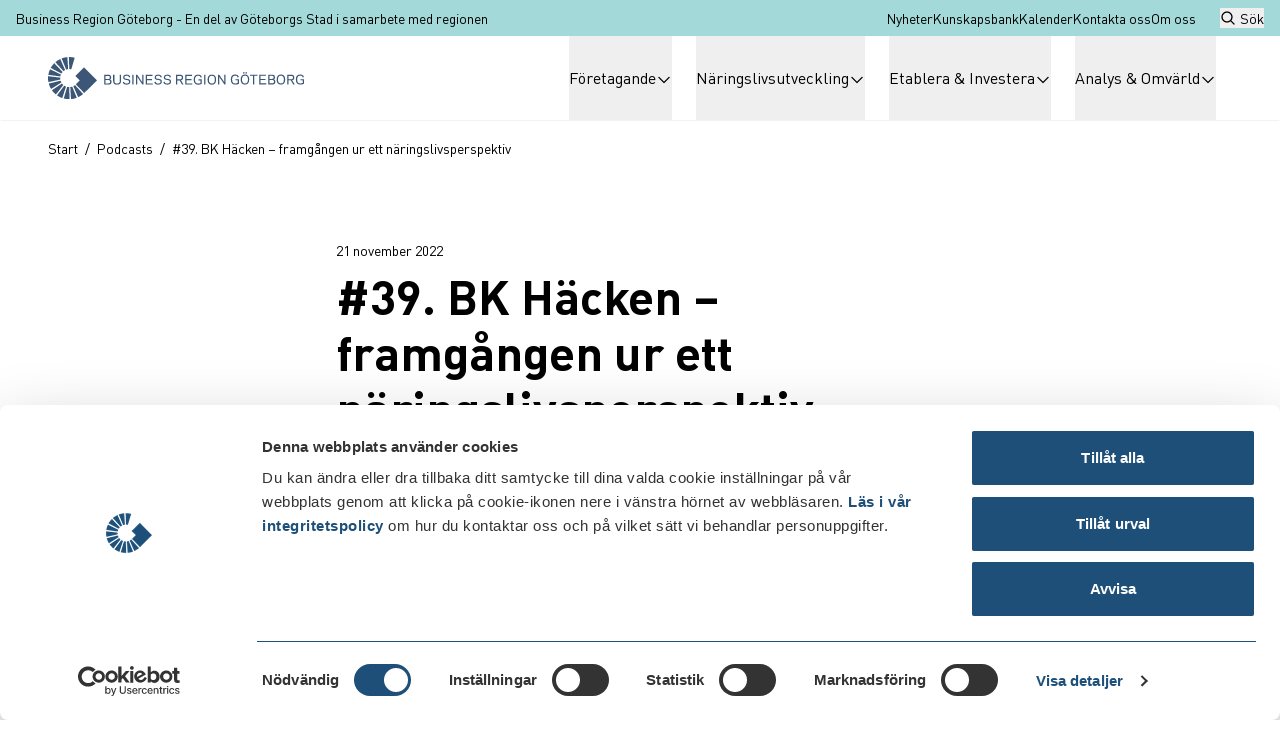

--- FILE ---
content_type: text/html; charset=UTF-8
request_url: https://www.businessregiongoteborg.se/podcasts/39-bk-hacken-framgangen-ur-ett-naringslivsperspektiv
body_size: 43157
content:

<!DOCTYPE html>
<html lang="sv" dir="ltr" prefix="og: https://ogp.me/ns#" class="w-full h-full overflow-x-clip print:m-0" style="scrollbar-gutter: stable">
  <head>

    <meta charset="utf-8" />
<meta name="description" content="Vad innebär det för en stadsdel och en stad att vinna fotbollens allra finaste pris? Söndagen den 30 oktober blev BK Häcken svenska mästare i fotboll, för första gången någonsin på herrsidan. Hur kan en relativt liten utmanare från Hisingen slå sig in bland storklubbarna i Sverige, både på dam- och herrsidan?" />
<link rel="canonical" href="https://www.businessregiongoteborg.se/podcasts/39-bk-hacken-framgangen-ur-ett-naringslivsperspektiv" />
<meta name="Generator" content="Drupal 10 (https://www.drupal.org)" />
<meta name="MobileOptimized" content="width" />
<meta name="HandheldFriendly" content="true" />
<meta name="viewport" content="width=device-width, initial-scale=1.0" />
<meta property="og:image" content="https://www.businessregiongoteborg.se/sites/brg/files/Hcken.jpg" />
<link rel="icon" href="/themes/brg/favicon.ico" type="image/vnd.microsoft.icon" />

    <title>#39. BK Häcken – framgången ur ett näringslivsperspektiv | Business Region Göteborg</title>
    

          <style>
      *,:after,:before{--tw-border-spacing-x:0;--tw-border-spacing-y:0;--tw-translate-x:0;--tw-translate-y:0;--tw-rotate:0;--tw-skew-x:0;--tw-skew-y:0;--tw-scale-x:1;--tw-scale-y:1;--tw-pan-x: ;--tw-pan-y: ;--tw-pinch-zoom: ;--tw-scroll-snap-strictness:proximity;--tw-gradient-from-position: ;--tw-gradient-via-position: ;--tw-gradient-to-position: ;--tw-ordinal: ;--tw-slashed-zero: ;--tw-numeric-figure: ;--tw-numeric-spacing: ;--tw-numeric-fraction: ;--tw-ring-inset: ;--tw-ring-offset-width:0px;--tw-ring-offset-color:#fff;--tw-ring-color:rgba(59,130,246,.5);--tw-ring-offset-shadow:0 0 #0000;--tw-ring-shadow:0 0 #0000;--tw-shadow:0 0 #0000;--tw-shadow-colored:0 0 #0000;--tw-blur: ;--tw-brightness: ;--tw-contrast: ;--tw-grayscale: ;--tw-hue-rotate: ;--tw-invert: ;--tw-saturate: ;--tw-sepia: ;--tw-drop-shadow: ;--tw-backdrop-blur: ;--tw-backdrop-brightness: ;--tw-backdrop-contrast: ;--tw-backdrop-grayscale: ;--tw-backdrop-hue-rotate: ;--tw-backdrop-invert: ;--tw-backdrop-opacity: ;--tw-backdrop-saturate: ;--tw-backdrop-sepia: ;--tw-contain-size: ;--tw-contain-layout: ;--tw-contain-paint: ;--tw-contain-style: }::backdrop{--tw-border-spacing-x:0;--tw-border-spacing-y:0;--tw-translate-x:0;--tw-translate-y:0;--tw-rotate:0;--tw-skew-x:0;--tw-skew-y:0;--tw-scale-x:1;--tw-scale-y:1;--tw-pan-x: ;--tw-pan-y: ;--tw-pinch-zoom: ;--tw-scroll-snap-strictness:proximity;--tw-gradient-from-position: ;--tw-gradient-via-position: ;--tw-gradient-to-position: ;--tw-ordinal: ;--tw-slashed-zero: ;--tw-numeric-figure: ;--tw-numeric-spacing: ;--tw-numeric-fraction: ;--tw-ring-inset: ;--tw-ring-offset-width:0px;--tw-ring-offset-color:#fff;--tw-ring-color:rgba(59,130,246,.5);--tw-ring-offset-shadow:0 0 #0000;--tw-ring-shadow:0 0 #0000;--tw-shadow:0 0 #0000;--tw-shadow-colored:0 0 #0000;--tw-blur: ;--tw-brightness: ;--tw-contrast: ;--tw-grayscale: ;--tw-hue-rotate: ;--tw-invert: ;--tw-saturate: ;--tw-sepia: ;--tw-drop-shadow: ;--tw-backdrop-blur: ;--tw-backdrop-brightness: ;--tw-backdrop-contrast: ;--tw-backdrop-grayscale: ;--tw-backdrop-hue-rotate: ;--tw-backdrop-invert: ;--tw-backdrop-opacity: ;--tw-backdrop-saturate: ;--tw-backdrop-sepia: ;--tw-contain-size: ;--tw-contain-layout: ;--tw-contain-paint: ;--tw-contain-style: }/*! tailwindcss v3.4.17 | MIT License | https://tailwindcss.com*/*,:after,:before{border:0 solid #e5e7eb;box-sizing:border-box}:after,:before{--tw-content:""}:host,html{-webkit-text-size-adjust:100%;font-feature-settings:normal;-webkit-tap-highlight-color:transparent;font-family:var(--font-sans);font-variation-settings:normal;line-height:1.5;-moz-tab-size:4;-o-tab-size:4;tab-size:4}body{line-height:inherit;margin:0}hr{border-top-width:1px;color:inherit;height:0}abbr:where([title]){-webkit-text-decoration:underline dotted;text-decoration:underline dotted}h1,h2,h3,h4,h5,h6{font-size:inherit;font-weight:inherit}a{color:inherit;text-decoration:inherit}b,strong{font-weight:bolder}code,kbd,pre,samp{font-feature-settings:normal;font-family:ui-monospace,SFMono-Regular,Menlo,Monaco,Consolas,Liberation Mono,Courier New,monospace;font-size:1em;font-variation-settings:normal}small{font-size:80%}sub,sup{font-size:75%;line-height:0;position:relative;vertical-align:baseline}sub{bottom:-.25em}sup{top:-.5em}table{border-collapse:collapse;border-color:inherit;text-indent:0}button,input,optgroup,select,textarea{font-feature-settings:inherit;color:inherit;font-family:inherit;font-size:100%;font-variation-settings:inherit;font-weight:inherit;letter-spacing:inherit;line-height:inherit;margin:0;padding:0}button,select{text-transform:none}button,input:where([type=button]),input:where([type=reset]),input:where([type=submit]){-webkit-appearance:button;background-color:transparent;background-image:none}:-moz-focusring{outline:auto}:-moz-ui-invalid{box-shadow:none}progress{vertical-align:baseline}::-webkit-inner-spin-button,::-webkit-outer-spin-button{height:auto}[type=search]{-webkit-appearance:textfield;outline-offset:-2px}::-webkit-search-decoration{-webkit-appearance:none}::-webkit-file-upload-button{-webkit-appearance:button;font:inherit}summary{display:list-item}blockquote,dd,dl,figure,h1,h2,h3,h4,h5,h6,hr,p,pre{margin:0}fieldset{margin:0}fieldset,legend{padding:0}menu,ol,ul{list-style:none;margin:0;padding:0}dialog{padding:0}textarea{resize:vertical}input::-moz-placeholder,textarea::-moz-placeholder{color:#9ca3af;opacity:1}input::placeholder,textarea::placeholder{color:#9ca3af;opacity:1}[role=button],button{cursor:pointer}:disabled{cursor:default}audio,canvas,embed,iframe,img,object,svg,video{display:block;vertical-align:middle}img,video{height:auto;max-width:100%}[hidden]:where(:not([hidden=until-found])){display:none}.sr-only{clip:rect(0,0,0,0);border-width:0;height:1px;margin:-1px;overflow:hidden;padding:0;position:absolute;white-space:nowrap;width:1px}.pointer-events-none{pointer-events:none}.visible{visibility:visible}.invisible{visibility:hidden}.collapse{visibility:collapse}.\!static{position:static!important}.static{position:static}.fixed{position:fixed}.absolute{position:absolute}.relative{position:relative}.inset-0{inset:0}.inset-y-0{bottom:0;top:0}.\!left-0{left:0!important}.-bottom-px{bottom:-1px}.-left-2{left:-.5rem}.-left-\[calc\(50\%\+16px\)\]{left:calc(-50% + -16px)}.-left-\[calc\(50\%-48px\)\]{left:calc(-50% - -48px)}.-left-px{left:-1px}.-right-3{right:-.75rem}.-right-\[6px\]{right:-6px}.-top-10{top:-2.5rem}.-top-2{top:-.5rem}.-top-\[6px\]{top:-6px}.-top-px{top:-1px}.bottom-0{bottom:0}.bottom-4{bottom:1rem}.bottom-\[14px\]{bottom:14px}.left-0{left:0}.left-1\/2{left:50%}.left-16{left:4rem}.left-4{left:1rem}.left-\[4\.5rem\]{left:4.5rem}.right-0{right:0}.right-12{right:3rem}.right-4{right:1rem}.right-6{right:1.5rem}.top-0{top:0}.top-1{top:.25rem}.top-1\/2{top:50%}.top-full{top:100%}.top-px{top:1px}.isolate{isolation:isolate}.z-0{z-index:0}.z-10{z-index:10}.z-20{z-index:20}.z-30{z-index:30}.z-50{z-index:50}.z-\[100\]{z-index:100}.z-\[101\]{z-index:101}.z-\[500\]{z-index:500}.z-\[99999\]{z-index:99999}.order-1{order:1}.order-2{order:2}.order-first{order:-9999}.order-last{order:9999}.col-span-1{grid-column:span 1/span 1}.m-0{margin:0}.-mx-4{margin-left:-1rem;margin-right:-1rem}.mx-4{margin-left:1rem;margin-right:1rem}.mx-8{margin-left:2rem;margin-right:2rem}.mx-auto{margin-left:auto;margin-right:auto}.my-12{margin-bottom:3rem;margin-top:3rem}.my-8{margin-bottom:2rem;margin-top:2rem}.mb-1{margin-bottom:.25rem}.mb-12{margin-bottom:3rem}.mb-2{margin-bottom:.5rem}.mb-4{margin-bottom:1rem}.mb-6{margin-bottom:1.5rem}.mb-8{margin-bottom:2rem}.ml-1{margin-left:.25rem}.ml-2{margin-left:.5rem}.ml-4{margin-left:1rem}.ml-6{margin-left:1.5rem}.ml-\[3px\]{margin-left:3px}.ml-auto{margin-left:auto}.mr-1{margin-right:.25rem}.mr-2{margin-right:.5rem}.mr-4{margin-right:1rem}.mr-\[3px\]{margin-right:3px}.mr-px{margin-right:1px}.mt-1{margin-top:.25rem}.mt-12{margin-top:3rem}.mt-2{margin-top:.5rem}.mt-3{margin-top:.75rem}.mt-4{margin-top:1rem}.mt-6{margin-top:1.5rem}.mt-8{margin-top:2rem}.mt-auto{margin-top:auto}.mt-px{margin-top:1px}.line-clamp-3{-webkit-box-orient:vertical;-webkit-line-clamp:3;display:-webkit-box;overflow:hidden}.block{display:block}.inline-block{display:inline-block}.inline{display:inline}.flex{display:flex}.inline-flex{display:inline-flex}.grid{display:grid}.contents{display:contents}.\!hidden{display:none!important}.hidden{display:none}.aspect-\[1\.1547\]{aspect-ratio:1.1547}.aspect-\[3\/2\]{aspect-ratio:3/2}.aspect-\[3\/4\]{aspect-ratio:3/4}.aspect-\[4\/3\]{aspect-ratio:4/3}.aspect-square{aspect-ratio:1/1}.aspect-video{aspect-ratio:16/9}.h-0{height:0}.h-10{height:2.5rem}.h-11{height:2.75rem}.h-12{height:3rem}.h-16{height:4rem}.h-20{height:5rem}.h-28{height:7rem}.h-3{height:.75rem}.h-32{height:8rem}.h-36{height:9rem}.h-4{height:1rem}.h-48{height:12rem}.h-5{height:1.25rem}.h-6{height:1.5rem}.h-8{height:2rem}.h-\[18px\]{height:18px}.h-\[36px\]{height:36px}.h-\[4\.25rem\]{height:4.25rem}.h-\[5\.1875rem\]{height:5.1875rem}.h-\[50\%\]{height:50%}.h-\[640px\]{height:640px}.h-\[75\%\]{height:75%}.h-\[80vh\]{height:80vh}.h-\[calc\(100\%\+128px\)\]{height:calc(100% + 128px)}.h-\[calc\(100\%\+96px\)\]{height:calc(100% + 96px)}.h-auto{height:auto}.h-full{height:100%}.h-screen{height:100vh}.max-h-16{max-height:4rem}.max-h-24{max-height:6rem}.max-h-\[177px\]{max-height:177px}.max-h-\[640px\]{max-height:640px}.max-h-screen{max-height:100vh}.min-h-48{min-height:12rem}.min-h-\[192px\]{min-height:192px}.min-h-\[3rem\]{min-height:3rem}.min-h-\[48px\]{min-height:48px}.min-h-\[500px\]{min-height:500px}.min-h-full{min-height:100%}.min-h-screen{min-height:100vh}.\!w-fit{width:-moz-fit-content!important;width:fit-content!important}.\!w-full{width:100%!important}.w-10{width:2.5rem}.w-11{width:2.75rem}.w-12{width:3rem}.w-14{width:3.5rem}.w-16{width:4rem}.w-20{width:5rem}.w-24{width:6rem}.w-32{width:8rem}.w-36{width:9rem}.w-4{width:1rem}.w-48{width:12rem}.w-5{width:1.25rem}.w-52{width:13rem}.w-56{width:14rem}.w-6{width:1.5rem}.w-72{width:18rem}.w-8{width:2rem}.w-\[18px\]{width:18px}.w-\[3px\]{width:3px}.w-\[5\.1875rem\]{width:5.1875rem}.w-\[50\%\]{width:50%}.w-\[70vw\]{width:70vw}.w-\[75\%\]{width:75%}.w-\[calc\(100\%\)\]{width:100%}.w-\[calc\(100\%\+256px\)\]{width:calc(100% + 256px)}.w-\[calc\(100\%\+2px\)\]{width:calc(100% + 2px)}.w-\[calc\(100\%\+2rem\)\]{width:calc(100% + 2rem)}.w-auto{width:auto}.w-fit{width:-moz-fit-content;width:fit-content}.w-full{width:100%}.w-screen{width:100vw}.min-w-64{min-width:16rem}.max-w-64,.max-w-\[16rem\]{max-width:16rem}.max-w-\[220px\]{max-width:220px}.max-w-\[288px\]{max-width:288px}.max-w-\[464px\]{max-width:464px}.max-w-\[900px\]{max-width:900px}.max-w-\[992px\]{max-width:992px}.max-w-lg{max-width:32rem}.max-w-none{max-width:none}.max-w-prose{max-width:65ch}.max-w-screen-2xl{max-width:1536px}.max-w-screen-lg{max-width:1024px}.max-w-screen-md{max-width:768px}.max-w-screen-sm{max-width:640px}.max-w-screen-xl{max-width:1280px}.max-w-xs{max-width:20rem}.flex-1{flex:1 1 0%}.flex-shrink{flex-shrink:1}.flex-shrink-0{flex-shrink:0}.shrink{flex-shrink:1}.shrink-0{flex-shrink:0}.flex-grow{flex-grow:1}.origin-top-right{transform-origin:top right}.-translate-x-1\/2{--tw-translate-x:-50%}.-translate-x-1\/2,.-translate-y-1\/2{transform:translate(var(--tw-translate-x),var(--tw-translate-y)) rotate(var(--tw-rotate)) skewX(var(--tw-skew-x)) skewY(var(--tw-skew-y)) scaleX(var(--tw-scale-x)) scaleY(var(--tw-scale-y))}.-translate-y-1\/2{--tw-translate-y:-50%}.-translate-y-2{--tw-translate-y:-0.5rem}.-translate-y-2,.-translate-y-\[2px\]{transform:translate(var(--tw-translate-x),var(--tw-translate-y)) rotate(var(--tw-rotate)) skewX(var(--tw-skew-x)) skewY(var(--tw-skew-y)) scaleX(var(--tw-scale-x)) scaleY(var(--tw-scale-y))}.-translate-y-\[2px\]{--tw-translate-y:-2px}.-translate-y-px{--tw-translate-y:-1px}.-translate-y-px,.translate-x-1{transform:translate(var(--tw-translate-x),var(--tw-translate-y)) rotate(var(--tw-rotate)) skewX(var(--tw-skew-x)) skewY(var(--tw-skew-y)) scaleX(var(--tw-scale-x)) scaleY(var(--tw-scale-y))}.translate-x-1{--tw-translate-x:0.25rem}.translate-y-0{--tw-translate-y:0px}.translate-y-0,.translate-y-4{transform:translate(var(--tw-translate-x),var(--tw-translate-y)) rotate(var(--tw-rotate)) skewX(var(--tw-skew-x)) skewY(var(--tw-skew-y)) scaleX(var(--tw-scale-x)) scaleY(var(--tw-scale-y))}.translate-y-4{--tw-translate-y:1rem}.translate-y-\[2px\]{--tw-translate-y:2px}.translate-y-\[2px\],.translate-y-px{transform:translate(var(--tw-translate-x),var(--tw-translate-y)) rotate(var(--tw-rotate)) skewX(var(--tw-skew-x)) skewY(var(--tw-skew-y)) scaleX(var(--tw-scale-x)) scaleY(var(--tw-scale-y))}.translate-y-px{--tw-translate-y:1px}.-rotate-12{--tw-rotate:-12deg}.-rotate-12,.-rotate-180{transform:translate(var(--tw-translate-x),var(--tw-translate-y)) rotate(var(--tw-rotate)) skewX(var(--tw-skew-x)) skewY(var(--tw-skew-y)) scaleX(var(--tw-scale-x)) scaleY(var(--tw-scale-y))}.-rotate-180{--tw-rotate:-180deg}.-rotate-90{--tw-rotate:-90deg}.-rotate-90,.rotate-90{transform:translate(var(--tw-translate-x),var(--tw-translate-y)) rotate(var(--tw-rotate)) skewX(var(--tw-skew-x)) skewY(var(--tw-skew-y)) scaleX(var(--tw-scale-x)) scaleY(var(--tw-scale-y))}.rotate-90{--tw-rotate:90deg}.scale-95{--tw-scale-x:.95;--tw-scale-y:.95}.scale-95,.transform{transform:translate(var(--tw-translate-x),var(--tw-translate-y)) rotate(var(--tw-rotate)) skewX(var(--tw-skew-x)) skewY(var(--tw-skew-y)) scaleX(var(--tw-scale-x)) scaleY(var(--tw-scale-y))}@keyframes spin{to{transform:rotate(1turn)}}.animate-spin-slow{animation:spin 5s linear infinite}.cursor-pointer{cursor:pointer}.resize{resize:both}.scroll-mt-40{scroll-margin-top:10rem}.scroll-mt-48{scroll-margin-top:12rem}.appearance-none{-webkit-appearance:none;-moz-appearance:none;appearance:none}.grid-cols-1{grid-template-columns:repeat(1,minmax(0,1fr))}.grid-cols-10{grid-template-columns:repeat(10,minmax(0,1fr))}.grid-cols-11{grid-template-columns:repeat(11,minmax(0,1fr))}.grid-cols-12{grid-template-columns:repeat(12,minmax(0,1fr))}.grid-cols-2{grid-template-columns:repeat(2,minmax(0,1fr))}.grid-cols-3{grid-template-columns:repeat(3,minmax(0,1fr))}.grid-cols-4{grid-template-columns:repeat(4,minmax(0,1fr))}.flex-row{flex-direction:row}.flex-col{flex-direction:column}.flex-wrap{flex-wrap:wrap}.place-items-center{place-items:center}.items-start{align-items:flex-start}.items-end{align-items:flex-end}.items-center{align-items:center}.items-baseline{align-items:baseline}.items-stretch{align-items:stretch}.justify-start{justify-content:flex-start}.justify-end{justify-content:flex-end}.justify-center{justify-content:center}.justify-between{justify-content:space-between}.justify-evenly{justify-content:space-evenly}.justify-items-center{justify-items:center}.gap-1{gap:.25rem}.gap-12{gap:3rem}.gap-16{gap:4rem}.gap-2{gap:.5rem}.gap-3{gap:.75rem}.gap-4{gap:1rem}.gap-6{gap:1.5rem}.gap-8{gap:2rem}.space-x-2>:not([hidden])~:not([hidden]){--tw-space-x-reverse:0;margin-left:calc(.5rem*(1 - var(--tw-space-x-reverse)));margin-right:calc(.5rem*var(--tw-space-x-reverse))}.space-y-1>:not([hidden])~:not([hidden]){--tw-space-y-reverse:0;margin-bottom:calc(.25rem*var(--tw-space-y-reverse));margin-top:calc(.25rem*(1 - var(--tw-space-y-reverse)))}.space-y-2>:not([hidden])~:not([hidden]){--tw-space-y-reverse:0;margin-bottom:calc(.5rem*var(--tw-space-y-reverse));margin-top:calc(.5rem*(1 - var(--tw-space-y-reverse)))}.space-y-4>:not([hidden])~:not([hidden]){--tw-space-y-reverse:0;margin-bottom:calc(1rem*var(--tw-space-y-reverse));margin-top:calc(1rem*(1 - var(--tw-space-y-reverse)))}.space-y-6>:not([hidden])~:not([hidden]){--tw-space-y-reverse:0;margin-bottom:calc(1.5rem*var(--tw-space-y-reverse));margin-top:calc(1.5rem*(1 - var(--tw-space-y-reverse)))}.divide-y>:not([hidden])~:not([hidden]){--tw-divide-y-reverse:0;border-bottom-width:calc(1px*var(--tw-divide-y-reverse));border-top-width:calc(1px*(1 - var(--tw-divide-y-reverse)))}.divide-solid>:not([hidden])~:not([hidden]){border-style:solid}.divide-ui-border>:not([hidden])~:not([hidden]){border-color:var(--ui-border)}.self-stretch{align-self:stretch}.overflow-auto{overflow:auto}.overflow-hidden{overflow:hidden}.overflow-clip{overflow:clip}.\!overflow-visible{overflow:visible!important}.overflow-y-auto{overflow-y:auto}.overflow-x-clip{overflow-x:clip}.overflow-y-clip{overflow-y:clip}.overflow-x-scroll{overflow-x:scroll}.text-ellipsis{text-overflow:ellipsis}.text-wrap{text-wrap:wrap}.break-all{word-break:break-all}.rounded{border-radius:.25rem}.rounded-full{border-radius:9999px}.rounded-md{border-radius:.375rem}.rounded-none{border-radius:0}.border{border-width:1px}.border-b{border-bottom-width:1px}.border-b-0{border-bottom-width:0}.border-b-2{border-bottom-width:2px}.border-b-4{border-bottom-width:4px}.border-l{border-left-width:1px}.border-r{border-right-width:1px}.border-t{border-top-width:1px}.border-t-0{border-top-width:0}.border-solid{border-style:solid}.border-none{border-style:none}.border-button-bg{border-color:var(--button-bg)}.border-button-outline-border{border-color:var(--button-outline-border)}.border-card-event-plate-bg{border-color:var(--card-event-plate-bg)}.border-high-contrast{border-color:var(--text-high-contrast)}.border-himmelljusare{--tw-border-opacity:1;border-color:rgb(245 248 249/var(--tw-border-opacity,1))}.border-link{border-color:var(--link-color)}.border-section{border-color:var(--section-bg)}.border-transparent{border-color:transparent}.border-ui-border{border-color:var(--ui-border)}.border-white{--tw-border-opacity:1;border-color:rgb(255 255 255/var(--tw-border-opacity,1))}.border-opacity-20{--tw-border-opacity:0.2}.border-opacity-50{--tw-border-opacity:0.5}.bg-\[\#EDEDED\]{--tw-bg-opacity:1;background-color:rgb(237 237 237/var(--tw-bg-opacity,1))}.bg-\[\#F0F9F9\]{--tw-bg-opacity:1;background-color:rgb(240 249 249/var(--tw-bg-opacity,1))}.bg-alert{--tw-bg-opacity:1;background-color:rgb(201 79 49/var(--tw-bg-opacity,1))}.bg-black{--tw-bg-opacity:1;background-color:rgb(0 0 0/var(--tw-bg-opacity,1))}.bg-black\/80{background-color:rgba(0,0,0,.8)}.bg-blue-100{--tw-bg-opacity:1;background-color:rgb(219 234 254/var(--tw-bg-opacity,1))}.bg-blue-200{--tw-bg-opacity:1;background-color:rgb(191 219 254/var(--tw-bg-opacity,1))}.bg-blue-300{--tw-bg-opacity:1;background-color:rgb(147 197 253/var(--tw-bg-opacity,1))}.bg-blue-400{--tw-bg-opacity:1;background-color:rgb(96 165 250/var(--tw-bg-opacity,1))}.bg-button-bg{background-color:var(--button-bg)}.bg-button-cta-bg{background-color:var(--button-cta-bg)}.bg-button-outline-bg{background-color:var(--button-outline-bg)}.bg-card-event-bg{background-color:var(--card-event-bg)}.bg-card-event-plate-bg{background-color:var(--card-event-plate-bg)}.bg-checklist-active-bg{background-color:var(--checklist-active-bg)}.bg-checklist-inactive-bg{background-color:var(--checklist-inactive-bg)}.bg-colored-text{background-color:var(--colored-text-bg)}.bg-contact-page{background-color:var(--contact-page-bg)}.bg-footer-bg{background-color:var(--footer-bg)}.bg-gray-100{--tw-bg-opacity:1;background-color:rgb(243 244 246/var(--tw-bg-opacity,1))}.bg-gray-200{--tw-bg-opacity:1;background-color:rgb(229 231 235/var(--tw-bg-opacity,1))}.bg-gray-300{--tw-bg-opacity:1;background-color:rgb(209 213 219/var(--tw-bg-opacity,1))}.bg-green-200{--tw-bg-opacity:1;background-color:rgb(187 247 208/var(--tw-bg-opacity,1))}.bg-header-bg{background-color:var(--header-bg)}.bg-hero-overlay{background-color:var(--hero-overlay-bg)}.bg-himmelljusare{--tw-bg-opacity:1;background-color:rgb(245 248 249/var(--tw-bg-opacity,1))}.bg-link{background-color:var(--link-color)}.bg-mega-menu{background-color:var(--mega-menu-bg)}.bg-newsletter{background-color:var(--newsletter-bg)}.bg-page-head{background-color:var(--page-head-bg)}.bg-pill-bg{background-color:var(--pill-bg)}.bg-pill-bg-active{background-color:var(--pill-bg-active)}.bg-pink-200{--tw-bg-opacity:1;background-color:rgb(251 207 232/var(--tw-bg-opacity,1))}.bg-pink-300{--tw-bg-opacity:1;background-color:rgb(249 168 212/var(--tw-bg-opacity,1))}.bg-pink-400{--tw-bg-opacity:1;background-color:rgb(244 114 182/var(--tw-bg-opacity,1))}.bg-purple-200{--tw-bg-opacity:1;background-color:rgb(233 213 255/var(--tw-bg-opacity,1))}.bg-purple-300{--tw-bg-opacity:1;background-color:rgb(216 180 254/var(--tw-bg-opacity,1))}.bg-purple-400{--tw-bg-opacity:1;background-color:rgb(192 132 252/var(--tw-bg-opacity,1))}.bg-red-100{--tw-bg-opacity:1;background-color:rgb(254 226 226/var(--tw-bg-opacity,1))}.bg-section{background-color:var(--section-bg)}.bg-sky-200{--tw-bg-opacity:1;background-color:rgb(186 230 253/var(--tw-bg-opacity,1))}.bg-sky-300{--tw-bg-opacity:1;background-color:rgb(125 211 252/var(--tw-bg-opacity,1))}.bg-sky-400{--tw-bg-opacity:1;background-color:rgb(56 189 248/var(--tw-bg-opacity,1))}.bg-slider-overlay{background-color:var(--slider-overlay-bg)}.bg-top-bar-bg{background-color:var(--top-bar-bg)}.bg-transparent{background-color:transparent}.bg-ui-border{background-color:var(--ui-border)}.bg-white{--tw-bg-opacity:1;background-color:rgb(255 255 255/var(--tw-bg-opacity,1))}.bg-yellow-100{--tw-bg-opacity:1;background-color:rgb(254 249 195/var(--tw-bg-opacity,1))}.bg-yellow-200{--tw-bg-opacity:1;background-color:rgb(254 240 138/var(--tw-bg-opacity,1))}.bg-yellow-300{--tw-bg-opacity:1;background-color:rgb(253 224 71/var(--tw-bg-opacity,1))}.bg-yellow-400{--tw-bg-opacity:1;background-color:rgb(250 204 21/var(--tw-bg-opacity,1))}.bg-yellow-500{--tw-bg-opacity:1;background-color:rgb(234 179 8/var(--tw-bg-opacity,1))}.bg-opacity-60{--tw-bg-opacity:0.6}.bg-opacity-70{--tw-bg-opacity:0.7}.bg-gradient-to-r{background-image:linear-gradient(to right,var(--tw-gradient-stops))}.bg-none{background-image:none}.from-hero-overlay{--tw-gradient-from:var(--hero-overlay-bg) var(--tw-gradient-from-position);--tw-gradient-to:hsla(0,0%,100%,0) var(--tw-gradient-to-position);--tw-gradient-stops:var(--tw-gradient-from),var(--tw-gradient-to)}.fill-card-event-plate-bg{fill:var(--card-event-plate-bg)}.fill-current{fill:currentColor}.stroke-current{stroke:currentColor}.object-contain{-o-object-fit:contain;object-fit:contain}.object-cover{-o-object-fit:cover;object-fit:cover}.object-center{-o-object-position:center;object-position:center}.object-right{-o-object-position:right;object-position:right}.p-0{padding:0}.p-12{padding:3rem}.p-3{padding:.75rem}.p-4{padding:1rem}.p-6{padding:1.5rem}.p-8{padding:2rem}.px-0{padding-left:0;padding-right:0}.px-10{padding-left:2.5rem;padding-right:2.5rem}.px-12{padding-left:3rem;padding-right:3rem}.px-3{padding-left:.75rem;padding-right:.75rem}.px-4{padding-left:1rem;padding-right:1rem}.px-5{padding-left:1.25rem;padding-right:1.25rem}.px-6{padding-left:1.5rem;padding-right:1.5rem}.px-8{padding-left:2rem;padding-right:2rem}.py-1{padding-bottom:.25rem;padding-top:.25rem}.py-12{padding-bottom:3rem;padding-top:3rem}.py-2{padding-bottom:.5rem;padding-top:.5rem}.py-3{padding-bottom:.75rem;padding-top:.75rem}.py-4{padding-bottom:1rem;padding-top:1rem}.py-6{padding-bottom:1.5rem;padding-top:1.5rem}.py-8{padding-bottom:2rem;padding-top:2rem}.\!pl-0{padding-left:0!important}.pb-0{padding-bottom:0}.pb-12{padding-bottom:3rem}.pb-2{padding-bottom:.5rem}.pb-4{padding-bottom:1rem}.pb-6{padding-bottom:1.5rem}.pb-8{padding-bottom:2rem}.pb-9{padding-bottom:2.25rem}.pb-\[1\.0625rem\]{padding-bottom:1.0625rem}.pb-\[6px\]{padding-bottom:6px}.pl-12{padding-left:3rem}.pl-16{padding-left:4rem}.pl-4{padding-left:1rem}.pl-6{padding-left:1.5rem}.pl-8{padding-left:2rem}.pl-9{padding-left:2.25rem}.pr-11{padding-right:2.75rem}.pr-16{padding-right:4rem}.pr-8{padding-right:2rem}.pr-\[36px\]{padding-right:36px}.pt-1{padding-top:.25rem}.pt-12{padding-top:3rem}.pt-2{padding-top:.5rem}.pt-3{padding-top:.75rem}.pt-4{padding-top:1rem}.pt-6{padding-top:1.5rem}.pt-8{padding-top:2rem}.pt-9{padding-top:2.25rem}.text-left{text-align:left}.text-center{text-align:center}.text-right{text-align:right}.align-middle{vertical-align:middle}.font-display{font-family:var(--font-display)}.font-preamble{font-family:var(--font-preamble)}.font-sans{font-family:var(--font-sans)}.font-serif{font-family:var(--font-serif)}.text-2xl{font-size:1.5rem;line-height:1.33333}.text-2xl\/none{font-size:1.5rem;line-height:1}.text-3xl{font-size:2rem;line-height:1.375}.text-5xl{font-size:3rem;line-height:1.1666666667}.text-5xl\/none{font-size:3rem;line-height:1}.text-6xl{font-size:3.5rem;line-height:1.2}.text-7xl{font-size:4.5rem;line-height:1}.text-8xl{font-size:6rem;line-height:1}.text-base{font-size:1rem;line-height:1.5}.text-lg{font-size:1.125rem;line-height:1.4}.text-lg\/tight{font-size:1.125rem;line-height:1.25}.text-sm{font-size:.875rem;line-height:1.25}.text-xl{font-size:1.25rem;line-height:1.75}.text-xs{font-size:.75rem;line-height:1.33333}.font-bold{font-weight:700}.font-light{font-weight:300}.font-normal{font-weight:400}.uppercase{text-transform:uppercase}.lowercase{text-transform:lowercase}.capitalize{text-transform:capitalize}.normal-case{text-transform:none}.italic{font-style:italic}.not-italic{font-style:normal}.leading-\[18px\]{line-height:18px}.leading-none{line-height:1}.leading-normal{line-height:1.5}.leading-relaxed{line-height:1.625}.leading-snug{line-height:1.375}.leading-tight{line-height:1.25}.\!text-button-cta-bg{color:var(--button-cta-bg)!important}.text-\[\#666\]{--tw-text-opacity:1;color:rgb(102 102 102/var(--tw-text-opacity,1))}.text-black{--tw-text-opacity:1;color:rgb(0 0 0/var(--tw-text-opacity,1))}.text-blue-700{--tw-text-opacity:1;color:rgb(29 78 216/var(--tw-text-opacity,1))}.text-blue-900{--tw-text-opacity:1;color:rgb(30 58 138/var(--tw-text-opacity,1))}.text-button-color{color:var(--button-color)}.text-button-cta-color{color:var(--button-cta-color)}.text-button-outline-color{color:var(--button-outline-color)}.text-card-event-plate-color{color:var(--card-event-plate-color)}.text-gray-700{--tw-text-opacity:1;color:rgb(55 65 81/var(--tw-text-opacity,1))}.text-gray-900{--tw-text-opacity:1;color:rgb(17 24 39/var(--tw-text-opacity,1))}.text-green-900{--tw-text-opacity:1;color:rgb(20 83 45/var(--tw-text-opacity,1))}.text-headings{color:var(--heading-colors)}.text-high-contrast{color:var(--text-high-contrast)}.text-inherit{color:inherit}.text-link{color:var(--link-color)}.text-link-cta{color:var(--link-cta-color)}.text-low-contrast{color:var(--text-low-contrast)}.text-pill-color{color:var(--pill-color)}.text-pill-color-active{color:var(--pill-color-active)}.text-quote{color:var(--quote-bg)}.text-red-500{--tw-text-opacity:1;color:rgb(239 68 68/var(--tw-text-opacity,1))}.text-red-900{--tw-text-opacity:1;color:rgb(127 29 29/var(--tw-text-opacity,1))}.text-white{--tw-text-opacity:1;color:rgb(255 255 255/var(--tw-text-opacity,1))}.text-yellow-400{--tw-text-opacity:1;color:rgb(250 204 21/var(--tw-text-opacity,1))}.text-yellow-900{--tw-text-opacity:1;color:rgb(113 63 18/var(--tw-text-opacity,1))}.underline{text-decoration-line:underline}.no-underline{text-decoration-line:none}.decoration-link{text-decoration-color:var(--link-color)}.decoration-pink-700{text-decoration-color:#be185d}.decoration-1{text-decoration-thickness:1px}.underline-offset-4{text-underline-offset:4px}.underline-offset-\[6px\]{text-underline-offset:6px}.antialiased{-webkit-font-smoothing:antialiased;-moz-osx-font-smoothing:grayscale}.opacity-0{opacity:0}.opacity-100{opacity:1}.opacity-50{opacity:.5}.opacity-80{opacity:.8}.mix-blend-normal{mix-blend-mode:normal}.mix-blend-multiply{mix-blend-mode:multiply}.shadow{--tw-shadow:0 1px 3px 0 rgba(0,0,0,.1),0 1px 2px -1px rgba(0,0,0,.1);--tw-shadow-colored:0 1px 3px 0 var(--tw-shadow-color),0 1px 2px -1px var(--tw-shadow-color)}.shadow,.shadow-\[0px_1px_1px_-1px_rgba\(0\2c 0\2c 0\2c 0\.3\)\]{box-shadow:var(--tw-ring-offset-shadow,0 0 #0000),var(--tw-ring-shadow,0 0 #0000),var(--tw-shadow)}.shadow-\[0px_1px_1px_-1px_rgba\(0\2c 0\2c 0\2c 0\.3\)\]{--tw-shadow:0px 1px 1px -1px rgba(0,0,0,.3);--tw-shadow-colored:0px 1px 1px -1px var(--tw-shadow-color)}.outline{outline-style:solid}.outline-offset-1{outline-offset:1px}.outline-offset-4{outline-offset:4px}.ring{--tw-ring-offset-shadow:var(--tw-ring-inset) 0 0 0 var(--tw-ring-offset-width) var(--tw-ring-offset-color);--tw-ring-shadow:var(--tw-ring-inset) 0 0 0 calc(3px + var(--tw-ring-offset-width)) var(--tw-ring-color);box-shadow:var(--tw-ring-offset-shadow),var(--tw-ring-shadow),var(--tw-shadow,0 0 #0000)}.blur{--tw-blur:blur(8px)}.blur,.drop-shadow{filter:var(--tw-blur) var(--tw-brightness) var(--tw-contrast) var(--tw-grayscale) var(--tw-hue-rotate) var(--tw-invert) var(--tw-saturate) var(--tw-sepia) var(--tw-drop-shadow)}.drop-shadow{--tw-drop-shadow:drop-shadow(0 1px 2px rgba(0,0,0,.1)) drop-shadow(0 1px 1px rgba(0,0,0,.06))}.invert{--tw-invert:invert(100%)}.filter,.invert{filter:var(--tw-blur) var(--tw-brightness) var(--tw-contrast) var(--tw-grayscale) var(--tw-hue-rotate) var(--tw-invert) var(--tw-saturate) var(--tw-sepia) var(--tw-drop-shadow)}.backdrop-blur{--tw-backdrop-blur:blur(8px)}.backdrop-blur,.backdrop-blur-xl{-webkit-backdrop-filter:var(--tw-backdrop-blur) var(--tw-backdrop-brightness) var(--tw-backdrop-contrast) var(--tw-backdrop-grayscale) var(--tw-backdrop-hue-rotate) var(--tw-backdrop-invert) var(--tw-backdrop-opacity) var(--tw-backdrop-saturate) var(--tw-backdrop-sepia);backdrop-filter:var(--tw-backdrop-blur) var(--tw-backdrop-brightness) var(--tw-backdrop-contrast) var(--tw-backdrop-grayscale) var(--tw-backdrop-hue-rotate) var(--tw-backdrop-invert) var(--tw-backdrop-opacity) var(--tw-backdrop-saturate) var(--tw-backdrop-sepia)}.backdrop-blur-xl{--tw-backdrop-blur:blur(24px)}.backdrop-filter{-webkit-backdrop-filter:var(--tw-backdrop-blur) var(--tw-backdrop-brightness) var(--tw-backdrop-contrast) var(--tw-backdrop-grayscale) var(--tw-backdrop-hue-rotate) var(--tw-backdrop-invert) var(--tw-backdrop-opacity) var(--tw-backdrop-saturate) var(--tw-backdrop-sepia);backdrop-filter:var(--tw-backdrop-blur) var(--tw-backdrop-brightness) var(--tw-backdrop-contrast) var(--tw-backdrop-grayscale) var(--tw-backdrop-hue-rotate) var(--tw-backdrop-invert) var(--tw-backdrop-opacity) var(--tw-backdrop-saturate) var(--tw-backdrop-sepia)}.transition{transition-duration:.15s;transition-property:color,background-color,border-color,text-decoration-color,fill,stroke,opacity,box-shadow,transform,filter,-webkit-backdrop-filter;transition-property:color,background-color,border-color,text-decoration-color,fill,stroke,opacity,box-shadow,transform,filter,backdrop-filter;transition-property:color,background-color,border-color,text-decoration-color,fill,stroke,opacity,box-shadow,transform,filter,backdrop-filter,-webkit-backdrop-filter;transition-timing-function:cubic-bezier(.4,0,.2,1)}.transition-colors{transition-duration:.15s;transition-property:color,background-color,border-color,text-decoration-color,fill,stroke;transition-timing-function:cubic-bezier(.4,0,.2,1)}.duration-300{transition-duration:.3s}.duration-500{transition-duration:.5s}.duration-75{transition-duration:75ms}.ease-in{transition-timing-function:cubic-bezier(.4,0,1,1)}.ease-in-out{transition-timing-function:cubic-bezier(.4,0,.2,1)}.ease-out{transition-timing-function:cubic-bezier(0,0,.2,1)}:root{--site-bg:#fff;--top-bar-bg:#000;--header-bg:#fff;--footer-bg:#000;--section-bg:#dbeafe;--contact-page-bg:#dbeafe;--page-head-bg:#dbeafe;--mega-menu-bg:#000;--text-low-contrast:#555;--text-high-contrast:#000;--heading-colors:#000;--ui-separator:#edeae2;--ui-border:#edeae2;--button-bg:#000;--button-bg-hover:#333;--button-color:#fff;--button-bg-cta:#000;--button-bg-cta-hover:#333;--button-cta-color:#fff;--link-color:#00e;--link-color-hover:#000;--link-cta-color:#c94f31;--link-cta-color-hover:#7c2d12;--pill-bg:#fff;--pill-bg-hover:#e9e9e9;--pill-bg-active:#555;--pill-color:#000;--pill-color-hover:#000;--pill-color-active:#000;--hero-overlay-bg:rgba(0,0,0,.75);--slider-overlay-bg:rgba(0,0,0,.75);--card-event-plate-bg:#000;--colored-text-bg:#000;--blurb-overlay-bg:#000;--newsletter-bg:#dbeafe;--quote-bg:#000;--facts-bg:#fff;--facts-color:#000;--checklist-active-bg:#666;--checklist-inactive-bg:#999;--font-display:ui-sans-serif,system-ui,-apple-system,BlinkMacSystemFont,"Segoe UI",Roboto,"Helvetica Neue",Arial,"Noto Sans",sans-serif,"Apple Color Emoji","Segoe UI Emoji","Segoe UI Symbol","Noto Color Emoji";--font-sans:ui-sans-serif,system-ui,-apple-system,BlinkMacSystemFont,"Segoe UI",Roboto,"Helvetica Neue",Arial,"Noto Sans",sans-serif,"Apple Color Emoji","Segoe UI Emoji","Segoe UI Symbol","Noto Color Emoji";--font-serif:ui-serif,Georgia,Cambria,"Times New Roman",Times,serif;--font-preamble:ui-sans-serif,system-ui,-apple-system,BlinkMacSystemFont,"Segoe UI",Roboto,"Helvetica Neue",Arial,"Noto Sans",sans-serif,"Apple Color Emoji","Segoe UI Emoji","Segoe UI Symbol","Noto Color Emoji"}body,html{background-color:var(--site-bg);color:var(--text-high-contrast)}h1,h2,h3,h4,h5,h6{color:var(--heading-colors)}html{-webkit-font-smoothing:antialiased;-moz-osx-font-smoothing:grayscale}.is-expanded.is-in-trail>ul{display:flex}.menu a.is-active{--tw-text-opacity:1;font-weight:700;text-decoration-line:underline}.menu.level-0>li>a{position:relative;text-decoration-line:none}@media (min-width:1024px){.menu.level-0>li>a{color:var(--text-high-contrast)}}.menu.level-0>li>a:after,.menu.level-0>li>button:after{background-color:transparent;bottom:0;content:"";height:2px;left:0;position:absolute;width:100%}.menu.level-0>li>a:hover:after,.menu.level-0>li>button:hover:after{background-color:var(--mega-menu-bg)}.menu.level-0>li>button.finans:hover:after{--tw-bg-opacity:1;background-color:rgb(255 255 255/var(--tw-bg-opacity,1))}.menu.level-0>li.is-in-trail a:after,.menu.level-0>li.is-in-trail button:after{background-color:var(--mega-menu-bg)}.menu.level-0>li.is-in-trail button.finans:after{--tw-bg-opacity:1;background-color:rgb(255 255 255/var(--tw-bg-opacity,1))}.menu.level-0 a.is-active:after,.menu.level-0 button.is-active:after{background-color:var(--mega-menu-bg)}.menu--footer span{display:none}.form-item [id$="--description"]{color:var(--text-low-contrast);font-size:.875rem;line-height:1.25}.paragraphs{display:flex;flex-direction:column}.paragraphs>.paragraph:not(.paragraph--type--image-hero):not(.paragraph--type--image-hero-small):not(.paragraph--type--icon-hero-small):not(.paragraph--type--hero-slider):not(.paragraph--type--contact-top){margin-top:3rem;position:relative}@media (min-width:768px){.paragraphs>.paragraph:not(.paragraph--type--image-hero):not(.paragraph--type--image-hero-small):not(.paragraph--type--icon-hero-small):not(.paragraph--type--hero-slider):not(.paragraph--type--contact-top){margin-top:4rem}}@media (min-width:1024px){.paragraphs>.paragraph:not(.paragraph--type--image-hero):not(.paragraph--type--image-hero-small):not(.paragraph--type--icon-hero-small):not(.paragraph--type--hero-slider):not(.paragraph--type--contact-top){margin-top:5rem}}@media (min-width:768px){.paragraph--type--block-half-width+.paragraph--type--block-half-width{margin-top:0!important}}@media (min-width:1024px){.paragraph--type--block-half-width+.paragraph--type--block-half-width{margin-top:0!important}}.paragraphs>.paragraph--with-bg{margin-top:0;padding-bottom:3rem;padding-top:3rem}@media (min-width:768px){.paragraphs>.paragraph--with-bg{margin-top:0;padding-bottom:4rem;padding-top:4rem}}@media (min-width:1024px){.paragraphs>.paragraph--with-bg{margin-top:0;padding-bottom:5rem;padding-top:5rem}}.paragraphs--compact>.paragraph{margin-top:2rem}.paragraphs--compact>.paragraph:first-child{margin-top:0}@media (min-width:1024px){.paragraphs--compact>.paragraph{margin-top:3rem}}.paragraphs>.paragraph:last-child:not(.paragraph--type--subscription-emarketeer):not(.paragraph--type--colored-text):not(.paragraph--type--image-hero):not(.paragraph--type--icon-hero-small):not(.paragraph--with-bg){margin-bottom:3rem}@media (min-width:768px){.paragraphs>.paragraph:last-child:not(.paragraph--type--subscription-emarketeer):not(.paragraph--type--colored-text):not(.paragraph--type--image-hero):not(.paragraph--type--icon-hero-small):not(.paragraph--with-bg){margin-bottom:4rem}}@media (min-width:1024px){.paragraphs>.paragraph:last-child:not(.paragraph--type--subscription-emarketeer):not(.paragraph--type--colored-text):not(.paragraph--type--image-hero):not(.paragraph--type--icon-hero-small):not(.paragraph--with-bg){margin-bottom:5rem}}.appearance-h1,h1{font-size:2rem;line-height:1.375}@media (min-width:768px){.appearance-h1,h1{font-size:2.25rem;line-height:1.125}}@media (min-width:1024px){.appearance-h1,h1{font-size:3rem;line-height:1.1666666667}}.appearance-h2,h2{font-size:1.5rem;line-height:1.33333}@media (min-width:1024px){.appearance-h2,h2{font-size:2rem;line-height:1.375}}.appearance-h3,h3{font-size:1.25rem;line-height:1.75}@media (min-width:1024px){.appearance-h3,h3{font-size:1.5rem;line-height:1.33333}}.appearance-h4,h4{font-size:1.125rem;line-height:1.4}@media (min-width:1024px){.appearance-h4,h4{font-size:1.25rem;line-height:1.75}}.appearance-h5,.appearance-h6,h5,h6{font-size:1rem;line-height:1.5}@media (min-width:768px){.appearance-h5,.appearance-h6,h5,h6{font-size:1.125rem;line-height:1.4}}@media (min-width:1024px){.appearance-h5,.appearance-h6,h5,h6{font-size:1.25rem;line-height:1.75}}.first-letter\:uppercase:first-letter{text-transform:uppercase}.placeholder\:text-sm::-moz-placeholder{font-size:.875rem;line-height:1.25}.placeholder\:text-sm::placeholder{font-size:.875rem;line-height:1.25}.before\:absolute:before{content:var(--tw-content);position:absolute}.before\:inset-0:before{content:var(--tw-content);inset:0}.before\:flex:before{content:var(--tw-content);display:flex}.before\:h-screen:before{content:var(--tw-content);height:100vh}.before\:w-full:before{content:var(--tw-content);width:100%}.before\:bg-transparent:before{background-color:transparent;content:var(--tw-content)}.before\:mix-blend-multiply:before{content:var(--tw-content);mix-blend-mode:multiply}.before\:content-\[\'\'\]:before{--tw-content:"";content:var(--tw-content)}.after\:underline-offset-4:after{content:var(--tw-content);text-underline-offset:4px}.first\:mt-0:first-child{margin-top:0}.first\:pl-0:first-child{padding-left:0}.first\:pt-0:first-child{padding-top:0}.last\:border-b:last-child{border-bottom-width:1px}.hover\:border-button-bg-hover:hover{border-color:var(--button-bg-hover)}.hover\:border-link:hover{border-color:var(--link-color)}.hover\:border-link-hover:hover{border-color:var(--link-color-hover)}.hover\:border-section:hover{border-color:var(--section-bg)}.hover\:bg-button-bg:hover{background-color:var(--button-bg)}.hover\:bg-button-bg-hover:hover{background-color:var(--button-bg-hover)}.hover\:bg-button-cta-bg-hover:hover{background-color:var(--button-cta-bg-hover)}.hover\:bg-button-outline-bg-hover:hover{background-color:var(--button-outline-bg-hover)}.hover\:bg-link:hover{background-color:var(--link-color)}.hover\:bg-pill-bg-active:hover{background-color:var(--pill-bg-active)}.hover\:bg-pill-bg-hover:hover{background-color:var(--pill-bg-hover)}.hover\:bg-section:hover{background-color:var(--section-bg)}.hover\:bg-white:hover{--tw-bg-opacity:1;background-color:rgb(255 255 255/var(--tw-bg-opacity,1))}.hover\:text-black:hover{--tw-text-opacity:1;color:rgb(0 0 0/var(--tw-text-opacity,1))}.hover\:text-blue-700:hover{--tw-text-opacity:1;color:rgb(29 78 216/var(--tw-text-opacity,1))}.hover\:text-blue-800:hover{--tw-text-opacity:1;color:rgb(30 64 175/var(--tw-text-opacity,1))}.hover\:text-button-color:hover{color:var(--button-color)}.hover\:text-button-outline-color-hover:hover{color:var(--button-outline-color-hover)}.hover\:text-link:hover{color:var(--link-color)}.hover\:text-link-cta:hover{color:var(--link-cta-color)}.hover\:text-link-cta-hover:hover{color:var(--link-cta-color-hover)}.hover\:text-link-hover:hover{color:var(--link-color-hover)}.hover\:text-pill-color-active:hover{color:var(--pill-color-active)}.hover\:text-pill-color-hover:hover{color:var(--pill-color-hover)}.hover\:text-white:hover{--tw-text-opacity:1;color:rgb(255 255 255/var(--tw-text-opacity,1))}.hover\:underline:hover{text-decoration-line:underline}.hover\:decoration-black\/50:hover{text-decoration-color:rgba(0,0,0,.5)}.hover\:decoration-pink-600:hover{text-decoration-color:#db2777}.hover\:decoration-pink-700:hover{text-decoration-color:#be185d}.hover\:opacity-100:hover{opacity:1}.focus\:not-sr-only:focus{clip:auto;height:auto;margin:0;overflow:visible;padding:0;position:static;white-space:normal;width:auto}.focus\:border-button-bg-hover:focus{border-color:var(--button-bg-hover)}.focus\:border-link:focus{border-color:var(--link-color)}.focus\:border-link-hover:focus{border-color:var(--link-color-hover)}.focus\:bg-button-bg:focus{background-color:var(--button-bg)}.focus\:bg-button-bg-hover:focus{background-color:var(--button-bg-hover)}.focus\:bg-link:focus{background-color:var(--link-color)}.focus\:text-black:focus{--tw-text-opacity:1;color:rgb(0 0 0/var(--tw-text-opacity,1))}.focus\:text-blue-700:focus{--tw-text-opacity:1;color:rgb(29 78 216/var(--tw-text-opacity,1))}.focus\:text-blue-800:focus{--tw-text-opacity:1;color:rgb(30 64 175/var(--tw-text-opacity,1))}.focus\:text-button-color:focus{color:var(--button-color)}.focus\:text-link:focus{color:var(--link-color)}.focus\:text-link-cta:focus{color:var(--link-cta-color)}.focus\:text-link-cta-hover:focus{color:var(--link-cta-color-hover)}.focus\:text-link-hover:focus{color:var(--link-color-hover)}.focus\:text-white:focus{--tw-text-opacity:1;color:rgb(255 255 255/var(--tw-text-opacity,1))}.focus\:underline:focus{text-decoration-line:underline}.focus\:decoration-pink-600:focus{text-decoration-color:#db2777}.focus\:decoration-pink-700:focus{text-decoration-color:#be185d}.group:focus-within .group-focus-within\:after\:bg-mega-menu:after{background-color:var(--mega-menu-bg);content:var(--tw-content)}.group:focus-within .group-focus-within\:after\:bg-white:after{--tw-bg-opacity:1;background-color:rgb(255 255 255/var(--tw-bg-opacity,1));content:var(--tw-content)}.group:hover .group-hover\:translate-x-1{--tw-translate-x:0.25rem}.group:hover .group-hover\:translate-x-1,.group:hover .group-hover\:translate-y-px{transform:translate(var(--tw-translate-x),var(--tw-translate-y)) rotate(var(--tw-rotate)) skewX(var(--tw-skew-x)) skewY(var(--tw-skew-y)) scaleX(var(--tw-scale-x)) scaleY(var(--tw-scale-y))}.group:hover .group-hover\:translate-y-px{--tw-translate-y:1px}.group:hover .group-hover\:bg-button-bg-hover{background-color:var(--button-bg-hover)}.group:hover .group-hover\:text-link-cta{color:var(--link-cta-color)}.group:hover .group-hover\:underline{text-decoration-line:underline}.group:hover .group-hover\:opacity-100{opacity:1}.group:hover .group-hover\:after\:bg-mega-menu:after{background-color:var(--mega-menu-bg);content:var(--tw-content)}.group:hover .group-hover\:after\:bg-white:after{--tw-bg-opacity:1;background-color:rgb(255 255 255/var(--tw-bg-opacity,1));content:var(--tw-content)}.group:focus .group-focus\:text-link-cta{color:var(--link-cta-color)}.group:focus .group-focus\:underline{text-decoration-line:underline}.group:active .group-active\:translate-y-0\.5{--tw-translate-y:0.125rem;transform:translate(var(--tw-translate-x),var(--tw-translate-y)) rotate(var(--tw-rotate)) skewX(var(--tw-skew-x)) skewY(var(--tw-skew-y)) scaleX(var(--tw-scale-x)) scaleY(var(--tw-scale-y))}.group.hexagon-collection .group-\[\.hexagon-collection\]\:block{display:block}.group.is-open .group-\[\.is-open\]\:flex{display:flex}.group.is-open .group-\[\.is-open\]\:hidden{display:none}.group.is-in-trail .group-\[\.is-in-trail\]\:rotate-90{--tw-rotate:90deg}.group.is-in-trail .group-\[\.is-in-trail\]\:rotate-90,.group.is-open .group-\[\.is-open\]\:-rotate-180{transform:translate(var(--tw-translate-x),var(--tw-translate-y)) rotate(var(--tw-rotate)) skewX(var(--tw-skew-x)) skewY(var(--tw-skew-y)) scaleX(var(--tw-scale-x)) scaleY(var(--tw-scale-y))}.group.is-open .group-\[\.is-open\]\:-rotate-180{--tw-rotate:-180deg}.group.is-active .group-\[\.is-active\]\:border-section{border-color:var(--section-bg)}.group.is-active .group-\[\.is-active\]\:bg-checklist-active-bg{background-color:var(--checklist-active-bg)}.group.hexagon-collection .group-\[\.hexagon-collection\]\:px-4{padding-left:1rem;padding-right:1rem}.group.hexagon-collection .group-\[\.hexagon-collection\]\:pt-2{padding-top:.5rem}.group.hexagon-collection .group-\[\.hexagon-collection\]\:text-4xl{font-size:2.25rem;line-height:1.125}.group.hexagon-collection .group-\[\.hexagon-collection\]\:text-\[10px\]{font-size:10px}.group.hexagon-collection .group-\[\.hexagon-collection\]\:text-base{font-size:1rem;line-height:1.5}.group.is-active .group-\[\.is-active\]\:opacity-100{opacity:1}.data-\[state\=\'open\'\]\:flex[data-state=open]{display:flex}.data-\[state\=\'closed\'\]\:hidden[data-state=closed],.group[data-link=external] .group-data-\[link\=\'external\'\]\:hidden{display:none}.group[data-state=open] .group-data-\[state\=\'open\'\]\:-rotate-90{--tw-rotate:-90deg;transform:translate(var(--tw-translate-x),var(--tw-translate-y)) rotate(var(--tw-rotate)) skewX(var(--tw-skew-x)) skewY(var(--tw-skew-y)) scaleX(var(--tw-scale-x)) scaleY(var(--tw-scale-y))}.dark\:border:is(.dark *){border-width:1px}.dark\:border-0:is(.dark *){border-width:0}.dark\:border-none:is(.dark *){border-style:none}.dark\:bg-black:is(.dark *){--tw-bg-opacity:1;background-color:rgb(0 0 0/var(--tw-bg-opacity,1))}.dark\:bg-section:is(.dark *){background-color:var(--section-bg)}.dark\:text-black:is(.dark *){--tw-text-opacity:1;color:rgb(0 0 0/var(--tw-text-opacity,1))}.dark\:text-high-contrast:is(.dark *){color:var(--text-high-contrast)}.dark\:text-white:is(.dark *){--tw-text-opacity:1;color:rgb(255 255 255/var(--tw-text-opacity,1))}@media (min-width:430px){.xs\:pt-4{padding-top:1rem}.xs\:text-7xl{font-size:4.5rem;line-height:1}.xs\:text-xl{font-size:1.25rem;line-height:1.75}}@media (min-width:543px){.min-\[543px\]\:flex{display:flex}.min-\[543px\]\:hidden{display:none}.min-\[543px\]\:max-w-32{max-width:8rem}}@media (min-width:544px){.min-\[544px\]\:aspect-auto{aspect-ratio:auto}.min-\[544px\]\:h-40{height:10rem}}@media (min-width:640px){.sm\:order-first{order:-9999}.sm\:order-last{order:9999}.sm\:h-48{height:12rem}.sm\:w-48{width:12rem}.sm\:grid-cols-1{grid-template-columns:repeat(1,minmax(0,1fr))}.sm\:grid-cols-10{grid-template-columns:repeat(10,minmax(0,1fr))}.sm\:grid-cols-11{grid-template-columns:repeat(11,minmax(0,1fr))}.sm\:grid-cols-12{grid-template-columns:repeat(12,minmax(0,1fr))}.sm\:grid-cols-2{grid-template-columns:repeat(2,minmax(0,1fr))}.sm\:grid-cols-3{grid-template-columns:repeat(3,minmax(0,1fr))}.sm\:grid-cols-4{grid-template-columns:repeat(4,minmax(0,1fr))}.sm\:flex-row{flex-direction:row}.sm\:gap-6{gap:1.5rem}.sm\:text-8xl{font-size:6rem;line-height:1}}@media (min-width:768px){.md\:absolute{position:absolute}.md\:right-0{right:0}.md\:top-0{top:0}.md\:order-1{order:1}.md\:order-2{order:2}.md\:order-first{order:-9999}.md\:order-last{order:9999}.md\:col-span-12{grid-column:span 12/span 12}.md\:col-span-5{grid-column:span 5/span 5}.md\:col-span-6{grid-column:span 6/span 6}.md\:col-span-7{grid-column:span 7/span 7}.md\:mx-auto{margin-left:auto;margin-right:auto}.md\:my-12{margin-bottom:3rem;margin-top:3rem}.md\:my-16{margin-top:4rem}.md\:mb-16,.md\:my-16{margin-bottom:4rem}.md\:mb-8{margin-bottom:2rem}.md\:ml-auto{margin-left:auto}.md\:mt-10{margin-top:2.5rem}.md\:mt-12{margin-top:3rem}.md\:mt-16{margin-top:4rem}.md\:mt-8{margin-top:2rem}.md\:block{display:block}.md\:hidden{display:none}.md\:aspect-\[4\/3\]{aspect-ratio:4/3}.md\:aspect-auto{aspect-ratio:auto}.md\:aspect-square{aspect-ratio:1/1}.md\:\!h-40{height:10rem!important}.md\:h-12{height:3rem}.md\:h-14{height:3.5rem}.md\:h-48{height:12rem}.md\:h-6{height:1.5rem}.md\:h-full{height:100%}.md\:max-h-\[24rem\]{max-height:24rem}.md\:max-h-\[400px\]{max-height:400px}.md\:min-h-\[400px\]{min-height:400px}.md\:min-h-\[700px\]{min-height:700px}.md\:w-12{width:3rem}.md\:w-14{width:3.5rem}.md\:w-40{width:10rem}.md\:w-48{width:12rem}.md\:w-6{width:1.5rem}.md\:max-w-xs{max-width:20rem}.md\:grid-cols-1{grid-template-columns:repeat(1,minmax(0,1fr))}.md\:grid-cols-10{grid-template-columns:repeat(10,minmax(0,1fr))}.md\:grid-cols-11{grid-template-columns:repeat(11,minmax(0,1fr))}.md\:grid-cols-12{grid-template-columns:repeat(12,minmax(0,1fr))}.md\:grid-cols-2{grid-template-columns:repeat(2,minmax(0,1fr))}.md\:grid-cols-3{grid-template-columns:repeat(3,minmax(0,1fr))}.md\:grid-cols-4{grid-template-columns:repeat(4,minmax(0,1fr))}.md\:flex-row{flex-direction:row}.md\:items-center{align-items:center}.md\:justify-center{justify-content:center}.md\:gap-0{gap:0}.md\:gap-12{gap:3rem}.md\:gap-14{gap:3.5rem}.md\:gap-16{gap:4rem}.md\:gap-8{gap:2rem}.md\:space-x-4>:not([hidden])~:not([hidden]){--tw-space-x-reverse:0;margin-left:calc(1rem*(1 - var(--tw-space-x-reverse)));margin-right:calc(1rem*var(--tw-space-x-reverse))}.md\:space-y-0>:not([hidden])~:not([hidden]){--tw-space-y-reverse:0;margin-bottom:calc(0px*var(--tw-space-y-reverse));margin-top:calc(0px*(1 - var(--tw-space-y-reverse)))}.md\:border-l-0{border-left-width:0}.md\:border-r-0{border-right-width:0}.md\:border-t{border-top-width:1px}.md\:bg-transparent{background-color:transparent}.md\:p-16{padding:4rem}.md\:p-6{padding:1.5rem}.md\:p-8{padding:2rem}.md\:py-12{padding-bottom:3rem;padding-top:3rem}.md\:py-16{padding-bottom:4rem;padding-top:4rem}.md\:py-8{padding-bottom:2rem;padding-top:2rem}.md\:pb-16{padding-bottom:4rem}.md\:pl-16{padding-left:4rem}.md\:pr-16{padding-right:4rem}.md\:pr-44{padding-right:11rem}.md\:pt-14{padding-top:3.5rem}.md\:text-left{text-align:left}.md\:text-2xl{font-size:1.5rem;line-height:1.33333}.md\:text-3xl{font-size:2rem;line-height:1.375}.md\:text-3xl\/none{font-size:2rem;line-height:1}.md\:text-4xl{font-size:2.25rem;line-height:1.125}.md\:text-6xl\/none{font-size:3.5rem;line-height:1}.md\:text-7xl{font-size:4.5rem;line-height:1}.md\:text-8xl{font-size:6rem;line-height:1}.md\:text-xl{font-size:1.25rem;line-height:1.75}.md\:leading-snug{line-height:1.375}@media not all and (min-width:1536px){.md\:max-2xl\:max-h-\[480px\]{max-height:480px}}}@media (min-width:900px){.min-\[900px\]\:aspect-video{aspect-ratio:16/9}}@media (min-width:1024px){.lg\:not-sr-only{clip:auto;height:auto;margin:0;overflow:visible;padding:0;position:static;white-space:normal;width:auto}.lg\:visible{visibility:visible}.lg\:invisible{visibility:hidden}.lg\:absolute{position:absolute}.lg\:relative{position:relative}.lg\:sticky{position:sticky}.lg\:-left-8{left:-2rem}.lg\:-top-8{top:-2rem}.lg\:-top-\[10px\]{top:-10px}.lg\:bottom-0{bottom:0}.lg\:bottom-4{bottom:1rem}.lg\:bottom-5{bottom:1.25rem}.lg\:left-24{left:6rem}.lg\:left-4{left:1rem}.lg\:left-auto{left:auto}.lg\:right-0{right:0}.lg\:right-12{right:3rem}.lg\:right-4{right:1rem}.lg\:right-full{right:100%}.lg\:top-0{top:0}.lg\:top-1\/2{top:50%}.lg\:top-4{top:1rem}.lg\:top-40{top:10rem}.lg\:top-full{top:100%}.lg\:order-first{order:-9999}.lg\:order-last{order:9999}.lg\:col-span-12{grid-column:span 12/span 12}.lg\:col-span-4{grid-column:span 4/span 4}.lg\:col-span-5{grid-column:span 5/span 5}.lg\:col-span-6{grid-column:span 6/span 6}.lg\:col-span-7{grid-column:span 7/span 7}.lg\:col-span-8{grid-column:span 8/span 8}.lg\:-mx-12{margin-left:-3rem;margin-right:-3rem}.lg\:-mx-8{margin-left:-2rem;margin-right:-2rem}.lg\:mx-8{margin-left:2rem;margin-right:2rem}.lg\:my-20{margin-top:5rem}.lg\:mb-20,.lg\:my-20{margin-bottom:5rem}.lg\:mb-8{margin-bottom:2rem}.lg\:ml-0{margin-left:0}.lg\:ml-4{margin-left:1rem}.lg\:ml-6{margin-left:1.5rem}.lg\:mr-1{margin-right:.25rem}.lg\:mt-0{margin-top:0}.lg\:mt-12{margin-top:3rem}.lg\:mt-16{margin-top:4rem}.lg\:mt-20{margin-top:5rem}.lg\:mt-24{margin-top:6rem}.lg\:mt-4{margin-top:1rem}.lg\:mt-6{margin-top:1.5rem}.lg\:mt-8{margin-top:2rem}.lg\:\!block{display:block!important}.lg\:block{display:block}.lg\:flex{display:flex}.lg\:inline-flex{display:inline-flex}.lg\:grid{display:grid}.lg\:\!hidden{display:none!important}.lg\:hidden{display:none}.lg\:aspect-\[3\/1\]{aspect-ratio:3/1}.lg\:aspect-\[4\/3\]{aspect-ratio:4/3}.lg\:aspect-video{aspect-ratio:16/9}.lg\:h-10{height:2.5rem}.lg\:h-24{height:6rem}.lg\:h-4{height:1rem}.lg\:h-56{height:14rem}.lg\:h-64{height:16rem}.lg\:h-\[5\.25rem\]{height:5.25rem}.lg\:h-\[7\.5rem\]{height:7.5rem}.lg\:h-\[calc\(100\%-32px\)\]{height:calc(100% - 32px)}.lg\:h-auto{height:auto}.lg\:h-full{height:100%}.lg\:max-h-32{max-height:8rem}.lg\:min-h-\[256px\]{min-height:256px}.lg\:min-h-\[480px\]{min-height:480px}.lg\:w-10{width:2.5rem}.lg\:w-24{width:6rem}.lg\:w-32{width:8rem}.lg\:w-4{width:1rem}.lg\:w-44{width:11rem}.lg\:w-64{width:16rem}.lg\:w-72{width:18rem}.lg\:w-80{width:20rem}.lg\:w-\[304px\]{width:304px}.lg\:w-\[45\%\]{width:45%}.lg\:w-\[55\%\]{width:55%}.lg\:w-\[calc\(100\%\+4rem\)\]{width:calc(100% + 4rem)}.lg\:w-\[calc\(100\%-112px\)\]{width:calc(100% - 112px)}.lg\:w-auto{width:auto}.lg\:min-w-\[480px\]{min-width:480px}.lg\:max-w-2xl{max-width:42rem}.lg\:max-w-\[288px\]{max-width:288px}.lg\:max-w-full{max-width:100%}.lg\:shrink-0{flex-shrink:0}.lg\:-translate-y-1\/2{--tw-translate-y:-50%}.lg\:-translate-y-1\/2,.lg\:-translate-y-2{transform:translate(var(--tw-translate-x),var(--tw-translate-y)) rotate(var(--tw-rotate)) skewX(var(--tw-skew-x)) skewY(var(--tw-skew-y)) scaleX(var(--tw-scale-x)) scaleY(var(--tw-scale-y))}.lg\:-translate-y-2{--tw-translate-y:-0.5rem}.lg\:translate-x-48{--tw-translate-x:12rem}.lg\:translate-x-48,.lg\:translate-x-5{transform:translate(var(--tw-translate-x),var(--tw-translate-y)) rotate(var(--tw-rotate)) skewX(var(--tw-skew-x)) skewY(var(--tw-skew-y)) scaleX(var(--tw-scale-x)) scaleY(var(--tw-scale-y))}.lg\:translate-x-5{--tw-translate-x:1.25rem}.lg\:translate-x-64{--tw-translate-x:16rem}.lg\:translate-x-64,.lg\:translate-x-80{transform:translate(var(--tw-translate-x),var(--tw-translate-y)) rotate(var(--tw-rotate)) skewX(var(--tw-skew-x)) skewY(var(--tw-skew-y)) scaleX(var(--tw-scale-x)) scaleY(var(--tw-scale-y))}.lg\:translate-x-80{--tw-translate-x:20rem}.lg\:rotate-90{--tw-rotate:90deg}.lg\:rotate-90,.lg\:transform{transform:translate(var(--tw-translate-x),var(--tw-translate-y)) rotate(var(--tw-rotate)) skewX(var(--tw-skew-x)) skewY(var(--tw-skew-y)) scaleX(var(--tw-scale-x)) scaleY(var(--tw-scale-y))}.lg\:grid-cols-1{grid-template-columns:repeat(1,minmax(0,1fr))}.lg\:grid-cols-10{grid-template-columns:repeat(10,minmax(0,1fr))}.lg\:grid-cols-11{grid-template-columns:repeat(11,minmax(0,1fr))}.lg\:grid-cols-12{grid-template-columns:repeat(12,minmax(0,1fr))}.lg\:grid-cols-2{grid-template-columns:repeat(2,minmax(0,1fr))}.lg\:grid-cols-3{grid-template-columns:repeat(3,minmax(0,1fr))}.lg\:grid-cols-4{grid-template-columns:repeat(4,minmax(0,1fr))}.lg\:flex-row{flex-direction:row}.lg\:flex-wrap{flex-wrap:wrap}.lg\:items-start{align-items:flex-start}.lg\:items-center{align-items:center}.lg\:justify-start{justify-content:flex-start}.lg\:justify-center{justify-content:center}.lg\:gap-0{gap:0}.lg\:gap-10{gap:2.5rem}.lg\:gap-12{gap:3rem}.lg\:gap-16{gap:4rem}.lg\:gap-3{gap:.75rem}.lg\:gap-6{gap:1.5rem}.lg\:gap-8{gap:2rem}.lg\:space-x-4>:not([hidden])~:not([hidden]){--tw-space-x-reverse:0;margin-left:calc(1rem*(1 - var(--tw-space-x-reverse)));margin-right:calc(1rem*var(--tw-space-x-reverse))}.lg\:space-y-0>:not([hidden])~:not([hidden]){--tw-space-y-reverse:0;margin-bottom:calc(0px*var(--tw-space-y-reverse));margin-top:calc(0px*(1 - var(--tw-space-y-reverse)))}.lg\:space-y-4>:not([hidden])~:not([hidden]){--tw-space-y-reverse:0;margin-bottom:calc(1rem*var(--tw-space-y-reverse));margin-top:calc(1rem*(1 - var(--tw-space-y-reverse)))}.lg\:overflow-auto{overflow:auto}.lg\:overflow-visible{overflow:visible}.lg\:border-l{border-left-width:1px}.lg\:border-none{border-style:none}.lg\:border-ui-border{border-color:var(--ui-border)}.lg\:bg-section{background-color:var(--section-bg)}.lg\:bg-transparent{background-color:transparent}.lg\:bg-\[url\(\'\.\.\/images\/contact-top\.svg\'\)\]{background-image:url(../images/contact-top.svg)}.lg\:bg-right-top{background-position:100% 0}.lg\:bg-no-repeat{background-repeat:no-repeat}.lg\:p-0{padding:0}.lg\:p-12{padding:3rem}.lg\:p-14{padding:3.5rem}.lg\:p-8{padding:2rem}.lg\:px-0{padding-left:0;padding-right:0}.lg\:px-12{padding-left:3rem;padding-right:3rem}.lg\:px-3{padding-left:.75rem;padding-right:.75rem}.lg\:px-4{padding-left:1rem;padding-right:1rem}.lg\:px-5{padding-left:1.25rem;padding-right:1.25rem}.lg\:py-12{padding-bottom:3rem;padding-top:3rem}.lg\:py-20{padding-bottom:5rem;padding-top:5rem}.lg\:py-24{padding-bottom:6rem;padding-top:6rem}.lg\:py-7{padding-bottom:1.75rem;padding-top:1.75rem}.lg\:py-8{padding-bottom:2rem;padding-top:2rem}.lg\:pb-20{padding-bottom:5rem}.lg\:pl-20{padding-left:5rem}.lg\:pl-\[72px\]{padding-left:72px}.lg\:pr-0{padding-right:0}.lg\:pr-12{padding-right:3rem}.lg\:pr-64{padding-right:16rem}.lg\:pt-0{padding-top:0}.lg\:pt-16{padding-top:4rem}.lg\:text-left{text-align:left}.lg\:text-right{text-align:right}.lg\:font-display{font-family:var(--font-display)}.lg\:text-2xl{font-size:1.5rem;line-height:1.33333}.lg\:text-2xl\/tight{font-size:1.5rem;line-height:1.25}.lg\:text-3xl{font-size:2rem;line-height:1.375}.lg\:text-4xl{font-size:2.25rem;line-height:1.125}.lg\:text-5xl{font-size:3rem;line-height:1.1666666667}.lg\:text-5xl\/none{font-size:3rem;line-height:1}.lg\:text-8xl,.lg\:text-8xl\/none{font-size:6rem;line-height:1}.lg\:text-9xl{font-size:8rem;line-height:1}.lg\:text-base{font-size:1rem;line-height:1.5}.lg\:text-sm{font-size:.875rem;line-height:1.25}.lg\:text-xl{font-size:1.25rem;line-height:1.75}.lg\:font-bold{font-weight:700}.lg\:leading-relaxed{line-height:1.625}.lg\:leading-snug{line-height:1.375}.lg\:text-inherit{color:inherit}.lg\:text-white{--tw-text-opacity:1;color:rgb(255 255 255/var(--tw-text-opacity,1))}.lg\:opacity-0{opacity:0}.lg\:opacity-100{opacity:1}.lg\:last\:pr-4:last-child{padding-right:1rem}.lg\:focus\:border-b-high-contrast:focus{border-bottom-color:var(--text-high-contrast)}.group:hover .lg\:group-hover\:flex{display:flex}.group.right .group-\[\.right\]\:lg\:ml-24{margin-left:6rem}}@media (min-width:1280px){.xl\:left-32{left:8rem}.xl\:-mx-24{margin-left:-6rem;margin-right:-6rem}.xl\:mx-24{margin-left:6rem;margin-right:6rem}.xl\:mt-6{margin-top:1.5rem}.xl\:max-h-\[512px\]{max-height:512px}.xl\:min-h-\[480px\]{min-height:480px}.xl\:w-1\/2{width:50%}.xl\:w-56{width:14rem}.xl\:w-64{width:16rem}.xl\:w-\[calc\(100\%\+12rem\)\]{width:calc(100% + 12rem)}.xl\:grid-cols-1{grid-template-columns:repeat(1,minmax(0,1fr))}.xl\:grid-cols-10{grid-template-columns:repeat(10,minmax(0,1fr))}.xl\:grid-cols-11{grid-template-columns:repeat(11,minmax(0,1fr))}.xl\:grid-cols-12{grid-template-columns:repeat(12,minmax(0,1fr))}.xl\:grid-cols-2{grid-template-columns:repeat(2,minmax(0,1fr))}.xl\:grid-cols-3{grid-template-columns:repeat(3,minmax(0,1fr))}.xl\:grid-cols-4{grid-template-columns:repeat(4,minmax(0,1fr))}.xl\:gap-12{gap:3rem}.xl\:gap-24{gap:6rem}.xl\:p-12{padding:3rem}.xl\:px-12{padding-left:3rem;padding-right:3rem}.xl\:text-4xl{font-size:2.25rem;line-height:1.125}.xl\:text-5xl{font-size:3rem;line-height:1.1666666667}.xl\:leading-snug{line-height:1.375}}@media (min-width:1536px){.\32xl\:ml-8{margin-left:2rem}.\32xl\:aspect-\[21\/9\]{aspect-ratio:21/9}.\32xl\:max-w-\[320px\]{max-width:320px}.\32xl\:gap-16{gap:4rem}.\32xl\:gap-24{gap:6rem}.\32xl\:px-4{padding-left:1rem;padding-right:1rem}.\32xl\:pl-0{padding-left:0}.\32xl\:text-5xl{font-size:3rem;line-height:1.1666666667}.\32xl\:text-base{font-size:1rem;line-height:1.5}}@media (min-width:1552px){.min-\[1552px\]\:last\:pr-0:last-child{padding-right:0}}@media print{.print\:m-0{margin:0}.print\:hidden{display:none}}.\[\&\.is-active\]\:border-section.is-active{border-color:var(--section-bg)}.\[\&\>\.paragraph\]\:hidden>.paragraph{display:none}.\[\&\>\.paragraph\]\:p-0>.paragraph{padding:0}.\[\&\>\.paragraph\]\:px-0>.paragraph{padding-left:0;padding-right:0}.\[\&\>div\:empty\]\:hidden>div:empty{display:none}.\[\&\>div\]\:\!mt-0>div{margin-top:0!important}.\[\&\>fieldset\]\:order-last>fieldset{order:9999}.\[\&\>iframe\]\:h-screen>iframe{height:100vh}.\[\&\>iframe\]\:w-full>iframe{width:100%}.\[\&\>iframe\]\:max-w-full>iframe{max-width:100%}.\[\&\>p\]\:m-0>p{margin:0}.\[\&\>p\]\:text-sm>p{font-size:.875rem;line-height:1.25}.\[\&\>p\]\:text-low-contrast>p{color:var(--text-low-contrast)}
@font-face{font-display:swap;font-family:DINWebPro;font-style:normal;font-weight:400;src:url(/themes/brg/dist/fonts/DINWebPro.woff2) format("woff2"),url(/themes/brg/dist/fonts/DINWebPro.woff) format("woff")}@font-face{font-display:swap;font-family:DINWebPro;font-style:normal;font-weight:700;src:url(/themes/brg/dist/fonts/DINWebPro-Bold.woff2) format("woff2"),url(/themes/brg/dist/fonts/DINWebPro-Bold.woff) format("woff")}
:root{--site-bg:#fff;--top-bar-bg:#a3dad9;--header-bg:#fff;--footer-bg:#1d4f78;--section-bg:#e0f3f2;--contact-page-bg:#fff;--page-head-bg:transparent;--mega-menu-bg:#c2e6e5;--card-bg:#e0f3f2;--graph-bg:#e0f3f2;--text-low-contrast:#000;--text-high-contrast:#000;--heading-colors:#000;--ui-separator:#999;--ui-border:#999;--button-bg:#ff909f;--button-bg-hover:#ff7487;--button-color:#000;--button-color-hover:#fff;--button-cta-bg:#ff909f;--button-cta-bg-hover:#ff7487;--button-cta-color:#000;--button-cta-color-hover:#000;--button-outline-bg:transparent;--button-outline-color:#000;--button-outline-border:#000;--button-outline-bg-hover:#000;--button-outline-color-hover:#fff;--link-color:#000;--link-color-hover:#000;--link-decoration-color:#000;--link-decoration-color-hover:rgba(0,0,0,.5);--link-cta-color:#000;--link-cta-color-hover:#000;--pill-bg:#fff1f3;--pill-bg-hover:#ffc7cf;--pill-bg-active:#ffc7cf;--pill-color:#000;--pill-color-hover:#000;--pill-color-active:#000;--hero-overlay-bg:rgba(59,86,118,.95);--slider-overlay-bg:rgba(0,0,0,.8);--card-event-bg:#e0f3f2;--card-event-plate-bg:#66c1bf;--card-event-plate-color:#000;--colored-text-bg:#e0f3f2;--newsletter-bg:#e0f3f2;--quote-bg:#366d6a;--accordion-bg:#e0f3f2;--accordion-button-bg:#c2e6e5;--accordion-button-bg-hover:#a3dad9;--accordion-button-bg-active:#a3dad9;--indicator-recession:#66bfe8;--indicator-normal-weak:#99d4ef;--indicator-normal:#d4d0fa;--indicator-normal-strong:#ffc7cf;--indicator-boom:#ffacb7;--navigator-bg:#fff;--navigator-button-bg:#f0f9f9;--navigator-button-bg-active:#c2e6e5;--navigator-text-color:#000;--navigator-resource-bg:#e0f3f2;--navigator-resource-accordion-bg:#c2e6e5;--navigator-count-bg:#a3dad9;--navigator-popup-bg:#fdf6be;--checklist-active-bg:#fbe85d;--checklist-inactive-bg:#fdf6be;--font-display:"DINWebPro",sans-serif;--font-sans:"DINWebPro",system-ui,-apple-system,BlinkMacSystemFont,"Segoe UI",Roboto,"Helvetica Neue","Noto Sans",sans-serif,"Apple Color Emoji","Segoe UI Emoji","Segoe UI Symbol","Noto Color Emoji";--font-serif:"ITC New Baskerville Std",ui-serif,Georgia,Cambria,"Times New Roman",Times,serif;--font-preamble:"DINWebPro",sans-serif}body{background-color:var(--site-bg);color:var(--text-high-contrast)}

    </style>

    <link rel="stylesheet" media="all" href="/sites/brg/files/css/css_VWMdWyxaLiUtoyWdoWCf16PXHnJcUONr_bxbU_Xsfec.css?delta=0&amp;language=sv&amp;theme=brg&amp;include=eJw9yzEOwCAIQNELaTmSUaDGVCEBOnj7Dibd_ht-sw59aqsze-w5pCd8mEaolYqoRkMF_rpuUwkWSvh66CrnhaN8lHx78IJWnT8jFSWu" />
<link rel="stylesheet" media="all" href="/sites/brg/files/css/css_e2c-yfq59__j9f0EaF13SzhJVC9VKZz3StZbwgk5aW4.css?delta=1&amp;language=sv&amp;theme=brg&amp;include=eJw9yzEOwCAIQNELaTmSUaDGVCEBOnj7Dibd_ht-sw59aqsze-w5pCd8mEaolYqoRkMF_rpuUwkWSvh66CrnhaN8lHx78IJWnT8jFSWu" />
<link rel="stylesheet" media="print" href="/sites/brg/files/css/css_eA41pC-0GU5jCGP4a_ZBd5sWVbHvlAWxgF1E7aeUd0I.css?delta=2&amp;language=sv&amp;theme=brg&amp;include=eJw9yzEOwCAIQNELaTmSUaDGVCEBOnj7Dibd_ht-sw59aqsze-w5pCd8mEaolYqoRkMF_rpuUwkWSvh66CrnhaN8lHx78IJWnT8jFSWu" />


          <link rel="preload" href="/themes/brg/dist/fonts/DINWebPro-Bold.woff2" as="font" type="font/woff2" crossorigin="anonymous">
      <link rel="preload" href="/themes/brg/dist/fonts/DINWebPro.woff2" as="font" type="font/woff2" crossorigin="anonymous">
    
    <link rel="apple-touch-icon" sizes="180x180" href="/themes/brg/dist/images/favicons/apple-touch-icon.png">
    <link rel="icon" type="image/png" sizes="32x32" href="/themes/brg/dist/images/favicons/favicon-32x32.png">
    <link rel="icon" type="image/png" sizes="16x16" href="/themes/brg/dist/images/favicons/favicon-16x16.png">
    <link rel="manifest" href="/themes/brg/dist/images/favicons/site.webmanifest">
    <link rel="mask-icon" href="/themes/brg/dist/images/favicons/safari-pinned-tab.svg" color="#000000">
    <meta name="msapplication-TileColor" content="#000000">
    <meta name="msapplication-config" content="/themes/brg/dist/images/favicons/browserconfig.xml">
    <meta name="theme-color" content="#ffffff">

          <meta name="facebook-domain-verification" content="6hnvoohibnpwre9pdqrv9fw16owd1r" />
      </head>
  <body class="overflow-y-clip page-node-type--podcast brg font-sans">
        <a href="#main-content" class="sr-only focus:not-sr-only">
      Hoppa till huvudinnehåll
    </a>
    
    <div class="w-full mx-auto bg-white overflow-x-clip">
        <div class="flex flex-col" data-off-canvas-main-canvas>
    <div class="flex flex-col min-h-screen" id="js-main-wrapper">
  <header class="js-header flex flex-col relative shadow-[0px_1px_1px_-1px_rgba(0,0,0,0.3)] lg:sticky lg:top-0 z-[500] lg:h-[7.5rem]">
  <div class="js-top-bar bg-top-bar-bg py-2 print:hidden text-black">
    <div class="flex items-center justify-end px-4 gap-4  mx-auto">
        <div class="flex flex-col w-full --site-slogan">
            <div class="flex items-center">
              <div class="text-sm hidden lg:flex">
          Business Region Göteborg&nbsp;-&nbsp;
        </div>
                    <div class="text-xs lg:text-sm">En del av Göteborgs Stad i samarbete med regionen</div>
          </div>
  
  </div>

      <div class="flex shrink-0">
          <div class="flex w-full items-center --top-menu text-black">
    

<nav aria-labelledby="block-brg-topmenu" id="block-brg-topmenu" class="hidden ml-auto lg:flex">
      
        
              <ul data-region="top_menu" class="menu js-menu flex flex-col lg:mt-0 lg:p-0 lg:gap-6 lg:items-center lg:flex-row">
        
      
      <li class="flex flex-col relative ">
        <div class="inline-flex items-center pr-8 lg:p-0">
          <a href="/nyheter" class="inline-block hover:underline text-inherit p-4 lg:p-0 lg:text-sm" data-drupal-link-system-path="nyheter">Nyheter</a>
        </div>
                      </li>
    
      
      <li class="flex flex-col relative ">
        <div class="inline-flex items-center pr-8 lg:p-0">
          <a href="/kunskapsbank" title="Läs aktuella nyheter och publikationer om Göteborgs näringsliv" class="inline-block hover:underline text-inherit p-4 lg:p-0 lg:text-sm" data-drupal-link-system-path="node/6631">Kunskapsbank</a>
        </div>
                      </li>
    
      
      <li class="flex flex-col relative ">
        <div class="inline-flex items-center pr-8 lg:p-0">
          <a href="/kalender" class="inline-block hover:underline text-inherit p-4 lg:p-0 lg:text-sm" data-drupal-link-system-path="kalender">Kalender</a>
        </div>
                      </li>
    
      
      <li class="flex flex-col relative ">
        <div class="inline-flex items-center pr-8 lg:p-0">
          <a href="/kontakta-oss" title="Kontakta Business Region Göteborg" class="inline-block hover:underline text-inherit p-4 lg:p-0 lg:text-sm" data-drupal-link-system-path="node/3390">Kontakta oss</a>
        </div>
                      </li>
    
      
      <li class="flex flex-col relative  is-collapsed">
        <div class="inline-flex items-center pr-8 lg:p-0">
          <a href="/om-oss" title="Information om Business Region Göteborg" class="inline-block hover:underline text-inherit p-4 lg:p-0 lg:text-sm" data-drupal-link-system-path="node/6682">Om oss</a>
        </div>
                      </li>
        </ul>
  


  </nav>

  </div>

        <div class="flex lg:ml-6">
            <div class="flex w-full items-center justify-between --site-search">
    <div>
  <button class="js-search-toggle group absolute right-12 bottom-[14px] flex w-10 h-10 items-center justify-center text-black text-sm lg:relative lg:right-0 lg:bottom-0 lg:text-inherit lg:w-auto lg:h-auto " aria-expanded="false">
        <svg xmlns="http://www.w3.org/2000/svg" fill="none" viewBox="0 0 24 24" stroke-width="2" stroke="currentColor" class="w-5 h-5 shrink-0 group-[.is-open]:hidden transform  lg:w-4 lg:h-4 lg:mr-1">
      <path stroke-linecap="round" stroke-linejoin="round" d="M21 21l-5.197-5.197m0 0A7.5 7.5 0 105.196 5.196a7.5 7.5 0 0010.607 10.607z" />
    </svg>

        <svg xmlns="http://www.w3.org/2000/svg" fill="none" viewBox="0 0 24 24" stroke-width="2" stroke="currentColor" class="w-5 h-5 shrink-0 hidden group-[.is-open]:flex  lg:w-4 lg:h-4 lg:mr-1">
      <path stroke-linecap="round" stroke-linejoin="round" d="M6 18L18 6M6 6l12 12" />
    </svg>

    <span class="sr-only lg:not-sr-only">Sök</span>
  </button>

  <div class="js-search-curtain opacity-0 -translate-y-2 transition duration-300 invisible absolute !left-0 bg-section w-full flex flex-col p-4 text-high-contrast z-50 md:p-8 lg:p-12">
    
          <div class="max-w-screen-md mx-auto w-full flex flex-col lg:px-4 xl:px-12">
        <div class="search-api-form" data-drupal-selector="search-api-form">
  
    
      <form action="/sok" method="get" id="search-api-form" accept-charset="UTF-8" class="flex w-full items-stretch gap-2 [&amp;&gt;div]:!mt-0">

  
<div class="flex relative form-item form-item--search js-form-item js-form-item--search w-full --no-label">
      

<label for="edit-sok" class="block cursor-pointer text-high-contrast text-sm transition sr-only">Sök  </label>
        
  <input  title="Ange de termer du vill söka efter." data-drupal-selector="edit-sok" type="search" id="edit-sok" name="sok" value="" size="15" maxlength="128" placeholder="Hur kan vi hjälpa dig?" class="form-search inline-flex appearance-none border border-ui-border py-2 px-4 transition min-h-[48px] w-[calc(100%)] placeholder:-text-low-contrast placeholder:text-sm outline-offset-1 w-full max-w-screen-sm rounded-none" />

        </div>


<div data-drupal-selector="edit-actions" class="form-actions js-form-wrapper form-wrapper px-0" id="edit-actions">
<button data-drupal-selector="edit-submit" type="submit" id="edit-submit" value="Sök" class="button js-form-submit form-submit group inline-flex transition items-center bg-button-cta-bg text-button-cta-color py-4 font-bold hover:text-button-cta-color-hover hover:bg-button-cta-bg-hover pl-6 pr-[36px]">
  Sök
</button>


</div>


</form>
  </div>

      </div>
      </div>
</div>

  </div>

        </div>
      </div>
    </div>
  </div>
  <div class="js-header-inner bg-header-bg w-full h-[4.25rem] lg:h-[5.25rem]">
    <div class="flex justify-between mx-auto h-full items-center px-4 max-w-screen-xl lg:px-12 ">
      <div>  <div class="flex flex-col items-start justify-center w-full --branding max-w-[16rem]">
            <a href="/" rel="home">
        <img class="w-52 inline-flex xl:w-64 2xl:pl-0" width="299" height="50" src="/themes/brg/logo.svg" alt="Start" />
      </a>
    
  </div>
</div>
      <div class="flex print:hidden h-full">
        <div class="flex items-center shrink-0 lg:items-start h-full">
            <div class="flex flex-col w-full --main-menu lg:h-full">
    
<nav aria-labelledby="menu-block-brg-huvudmeny" class="ml-auto lg:h-full">
  <button
    class="js-menu-toggle js-menu-toggle--main group w-10 h-10 flex items-center justify-center transform lg:hidden "
    aria-expanded="false"
    aria-haspopup="menu"
    aria-label="Toggle main menu"
  >
    <svg xmlns="http://www.w3.org/2000/svg" fill="none" viewBox="0 0 24 24" stroke-width="2" stroke="currentColor" class="w-6 h-6 shrink-0 hidden group-[.is-open]:flex">
      <path stroke-linecap="round" stroke-linejoin="round" d="M6 18L18 6M6 6l12 12" />
    </svg>

    <svg xmlns="http://www.w3.org/2000/svg" fill="none" viewBox="0 0 24 24" stroke-width="2" stroke="currentColor" class="w-6 h-6 shrink-0 group-[.is-open]:hidden">
      <path stroke-linecap="round" stroke-linejoin="round" d="M3.75 6.75h16.5M3.75 12h16.5m-16.5 5.25h16.5" />
    </svg>
  </button>
          <span class="sr-only" id="menu-block-brg-huvudmeny">Huvudmeny</span>
  
      

              <ul data-region="main_menu" class="menu hidden lg:flex lg:flex-wrap lg:h-full level-0">
    
    
    

          <li class="flex flex-col group transition     lg:px-3 lg:last:pr-4 2xl:px-4 first:pl-0 min-[1552px]:last:pr-0  is-expanded">
        
                  <button
            class="js-navigation-trigger flex group relative  gap-[2px] font-display peer items-center h-full lg:py-7 after:!hidden underline-offset-4 decoration-turquoise-600 decoration-2 group-focus-within:underline group-hover:underline"
            aria-expanded="false"
            aria-haspopup="menu"
            aria-controls="menu--419"
          >
                      Företagande
        
            <svg
              xmlns="http://www.w3.org/2000/svg"
              fill="none"
              viewBox="0 0 24 24"
              stroke-width="2"
              stroke="currentColor"
              aria-hidden="true"
              class="transition stroke-current transform pointer-events-none w-4 h-4 shrink-0 rotate-90 translate-y-[2px] group-data-[state='open']:-rotate-90"
            >
              <path stroke-linecap="round" stroke-linejoin="round" d="M8.25 4.5l7.5 7.5-7.5 7.5" />
            </svg>
          </button>
        
                              <div id="menu--419" data-state="closed" class="js-mega-menu data-[state='closed']:hidden data-[state='open']:flex bg-mega-menu h-auto max-h-[calc(100vh-120px)] px-4 absolute top-full left-0 w-full text-inherit z-[500] flex-col overflow-y-auto lg:p-12 [body.is-logged-in_&]:max-h-[calc(100vh-159px)] [body.is-logged-in.toolbar-horizontal.toolbar-tray-open_&]:max-h-[calc(100vh-199px)]">
                <div class="w-full max-w-screen-xl flex gap-12 mx-auto items-baseline xl:px-12">
                  <div class="w-full shrink-0 max-w-[288px] 2xl:max-w-[320px]">
                    <h2
                      class="inline-flex text-inherit font-bold font-display lg:text-2xl"
                    >
                      Företagande
                    </h2>
                    <div class="mt-2 font-preamble max-w-prose pr-4 prose-multisite">För dig som ska starta, redan driver eller vill utveckla ditt företag</div>
                    <a
                      class="js-item-title mt-8 inline-flex underline underline-offset-4 decoration-1 decoration-pink-700 items-center transition text-inherit"
                      href="/foretagande"
                      target="_self"
                      rel=""
                    >
                      <span>Till Företagande</span>
                    </a>
                  </div>

                  <div class="w-full">
                                  <ul class="menu grid grid-cols-3 max-w-screen-2xl items-start w-full mx-auto gap-y-2 gap-x-6 lg:px-0 level-1">
    
    
    

          <li class="flex flex-col group transition relative bg-[#B6E1E0] [&.is-expanded.is-in-trail]:bg-[#8BCFCE]     w-full relative is-expanded">
        
                  <a href="/foretagande/starta-foretag" title="Få hjälp att starta eget företag" class="inline-flex transition leading-normal underline-offset-4 px-4 text-sm group-focus-within:after:bg-white group-hover:after:bg-white py-4 font-sans font-bold py-2 hover:underline pr-11" data-drupal-link-system-path="node/6338">          Starta företag
        </a>
        
                              <button
              class="js-sub-menu-toggle absolute h-14 w-14 top-0 right-0 flex items-center justify-center group shrink-0 rotate-90 "
              aria-label="Open submenu for Starta företag"
              aria-expanded="false"
              aria-haspopup="menu"
            >
              <svg
                xmlns="http://www.w3.org/2000/svg"
                fill="none"
                viewBox="0 0 24 24"
                stroke-width="2"
                stroke="currentColor"
                aria-hidden="true"
                class="transition transform pointer-events-none w-4 h-4 shrink-0 "
              >
                <path stroke-linecap="round" stroke-linejoin="round" d="M8.25 4.5l7.5 7.5-7.5 7.5" />
              </svg>
              <span class="sr-only">Open submenu for Starta företag</span>
            </button>
                                  <ul class="menu js-sub-menu hidden flex-col items-start level-2">
    
    
    

          <li class="flex flex-col group transition   [&.is-expanded.is-in-trail]:bg-[#97D4D4]   w-full relative">
        
                  <a href="/foretagande/starta-foretag/foretagsradgivning" title="Företagsrådgivning för nyföretagare" class="inline-flex transition leading-normal underline-offset-4 px-4 text-sm group-focus-within:after:bg-white group-hover:after:bg-white py-2 hover:underline" data-drupal-link-system-path="node/6534">          Företagsrådgivning
        </a>
        
                                

              </li>
          <li class="flex flex-col group transition   [&.is-expanded.is-in-trail]:bg-[#97D4D4]   w-full relative">
        
                  <a href="/foretagande/starta-foretag/motesplatsen-yesbox" title="Yesbox - en mötesplats för dig som ska starta företag" class="inline-flex transition leading-normal underline-offset-4 px-4 text-sm group-focus-within:after:bg-white group-hover:after:bg-white py-2 hover:underline" data-drupal-link-system-path="node/6515">          Mötesplatsen YESBOX
        </a>
        
                                

              </li>
        </ul>
  

              </li>
          <li class="flex flex-col group transition relative bg-[#B6E1E0] [&.is-expanded.is-in-trail]:bg-[#8BCFCE]     w-full relative is-expanded">
        
                  <a href="/foretagande/driva-foretag" title="Få tips och råd för att driva eget företag" class="inline-flex transition leading-normal underline-offset-4 px-4 text-sm group-focus-within:after:bg-white group-hover:after:bg-white py-4 font-sans font-bold py-2 hover:underline pr-11" data-drupal-link-system-path="node/6339">          Driva företag
        </a>
        
                              <button
              class="js-sub-menu-toggle absolute h-14 w-14 top-0 right-0 flex items-center justify-center group shrink-0 rotate-90 "
              aria-label="Open submenu for Driva företag"
              aria-expanded="false"
              aria-haspopup="menu"
            >
              <svg
                xmlns="http://www.w3.org/2000/svg"
                fill="none"
                viewBox="0 0 24 24"
                stroke-width="2"
                stroke="currentColor"
                aria-hidden="true"
                class="transition transform pointer-events-none w-4 h-4 shrink-0 "
              >
                <path stroke-linecap="round" stroke-linejoin="round" d="M8.25 4.5l7.5 7.5-7.5 7.5" />
              </svg>
              <span class="sr-only">Open submenu for Driva företag</span>
            </button>
                                  <ul class="menu js-sub-menu hidden flex-col items-start level-2">
    
    
    

          <li class="flex flex-col group transition   [&.is-expanded.is-in-trail]:bg-[#97D4D4]   w-full relative">
        
                  <a href="/foretagande/driva-foretag/workshopserien-driva" title="Få fart på ditt företag med workshopserien DRIVA" class="inline-flex transition leading-normal underline-offset-4 px-4 text-sm group-focus-within:after:bg-white group-hover:after:bg-white py-2 hover:underline" data-drupal-link-system-path="node/6500">          Workshopserien Driva
        </a>
        
                                

              </li>
        </ul>
  

              </li>
          <li class="flex flex-col group transition relative bg-[#B6E1E0] [&.is-expanded.is-in-trail]:bg-[#8BCFCE]     w-full relative is-expanded">
        
                  <a href="/foretagande/utveckla-foretag" title="Hjälp att utveckla ditt företag" class="inline-flex transition leading-normal underline-offset-4 px-4 text-sm group-focus-within:after:bg-white group-hover:after:bg-white py-4 font-sans font-bold py-2 hover:underline pr-11" data-drupal-link-system-path="node/6340">          Utveckla företag
        </a>
        
                              <button
              class="js-sub-menu-toggle absolute h-14 w-14 top-0 right-0 flex items-center justify-center group shrink-0 rotate-90 "
              aria-label="Open submenu for Utveckla företag"
              aria-expanded="false"
              aria-haspopup="menu"
            >
              <svg
                xmlns="http://www.w3.org/2000/svg"
                fill="none"
                viewBox="0 0 24 24"
                stroke-width="2"
                stroke="currentColor"
                aria-hidden="true"
                class="transition transform pointer-events-none w-4 h-4 shrink-0 "
              >
                <path stroke-linecap="round" stroke-linejoin="round" d="M8.25 4.5l7.5 7.5-7.5 7.5" />
              </svg>
              <span class="sr-only">Open submenu for Utveckla företag</span>
            </button>
                                  <ul class="menu js-sub-menu hidden flex-col items-start level-2">
    
    
    

          <li class="flex flex-col group transition   [&.is-expanded.is-in-trail]:bg-[#97D4D4]   w-full relative is-expanded">
        
                  <a href="/foretagande/utveckla-foretag/tillvaxtprogrammet" title="Om Business Region Göteborgs tillväxtprogram" class="inline-flex transition leading-normal underline-offset-4 px-4 text-sm group-focus-within:after:bg-white group-hover:after:bg-white py-2 hover:underline pr-11" data-drupal-link-system-path="node/7945">          Tillväxtprogrammet
        </a>
        
                              <button
              class="js-sub-menu-toggle absolute h-10 w-14 top-0 right-0 flex items-center justify-center group shrink-0 rotate-90 "
              aria-label="Open submenu for Tillväxtprogrammet"
              aria-expanded="false"
              aria-haspopup="menu"
            >
              <svg
                xmlns="http://www.w3.org/2000/svg"
                fill="none"
                viewBox="0 0 24 24"
                stroke-width="2"
                stroke="currentColor"
                aria-hidden="true"
                class="transition transform pointer-events-none w-4 h-4 shrink-0 "
              >
                <path stroke-linecap="round" stroke-linejoin="round" d="M8.25 4.5l7.5 7.5-7.5 7.5" />
              </svg>
              <span class="sr-only">Open submenu for Tillväxtprogrammet</span>
            </button>
                                  <ul class="menu js-sub-menu hidden flex-col items-start level-3">
    
    
    

          <li class="flex flex-col group transition    [&.is-expanded.is-in-trail]:bg-[#A9DCDB]  w-full relative">
        
                  <a href="/foretagande/utveckla-foretag/tillvaxtprogrammet/programupplagg" title="Tillväxtprogrammets programuppläg" class="inline-flex transition leading-normal underline-offset-4 px-4 text-sm group-focus-within:after:bg-white group-hover:after:bg-white py-2 hover:underline" data-drupal-link-system-path="node/8083">          Programupplägg
        </a>
        
                                

              </li>
          <li class="flex flex-col group transition    [&.is-expanded.is-in-trail]:bg-[#A9DCDB]  w-full relative is-expanded">
        
                  <a href="/foretagande/utveckla-foretag/tillvaxtprogrammet/analyser-workshops" title="Analyser och workshops genom Tillväxtprogrammet" class="inline-flex transition leading-normal underline-offset-4 px-4 text-sm group-focus-within:after:bg-white group-hover:after:bg-white py-2 hover:underline pr-11" data-drupal-link-system-path="node/3395">          Analyser &amp; workshops
        </a>
        
                              <button
              class="js-sub-menu-toggle absolute h-10 w-14 top-0 right-0 flex items-center justify-center group shrink-0 rotate-90 "
              aria-label="Open submenu for Analyser &amp; workshops"
              aria-expanded="false"
              aria-haspopup="menu"
            >
              <svg
                xmlns="http://www.w3.org/2000/svg"
                fill="none"
                viewBox="0 0 24 24"
                stroke-width="2"
                stroke="currentColor"
                aria-hidden="true"
                class="transition transform pointer-events-none w-4 h-4 shrink-0 "
              >
                <path stroke-linecap="round" stroke-linejoin="round" d="M8.25 4.5l7.5 7.5-7.5 7.5" />
              </svg>
              <span class="sr-only">Open submenu for Analyser &amp; workshops</span>
            </button>
                                  <ul class="menu js-sub-menu hidden flex-col items-start level-4">
    
    
    

          <li class="flex flex-col group transition    [&.is-expanded.is-in-trail]:bg-[#A9DCDB]  w-full relative">
        
                  <a href="/foretagande/utveckla-foretag/tillvaxtprogrammet/analyser-workshops/affarsanalys-lagg-grunden-effektiva-rutiner" title="Affärsanalys, få effektiva rutiner" class="inline-flex transition leading-normal underline-offset-4 px-4 text-sm group-focus-within:after:bg-white group-hover:after:bg-white py-2 hover:underline" data-drupal-link-system-path="node/3451">          Affärsanalys – lägg grunden för effektiva rutiner
        </a>
        
                                

              </li>
          <li class="flex flex-col group transition    [&.is-expanded.is-in-trail]:bg-[#A9DCDB]  w-full relative">
        
                  <a href="/foretagande/utveckla-foretag/tillvaxtprogrammet/analyser-workshops/tillvaxtanalys" title="Tillväxtanalys, djup utvärdering och helhetsbild av din verksamhet" class="inline-flex transition leading-normal underline-offset-4 px-4 text-sm group-focus-within:after:bg-white group-hover:after:bg-white py-2 hover:underline" data-drupal-link-system-path="node/3479">          Tillväxtanalys
        </a>
        
                                

              </li>
          <li class="flex flex-col group transition    [&.is-expanded.is-in-trail]:bg-[#A9DCDB]  w-full relative">
        
                  <a href="/foretagande/utveckla-foretag/tillvaxtprogrammet/analyser-workshops/8-nycklar-oppnar-langsiktig-tillvaxt" title="Workshop: 8 nycklar för långsiktig tillväxt" class="inline-flex transition leading-normal underline-offset-4 px-4 text-sm group-focus-within:after:bg-white group-hover:after:bg-white py-2 hover:underline" data-drupal-link-system-path="node/3446">          8 nycklar - öppnar för långsiktig tillväxt
        </a>
        
                                

              </li>
          <li class="flex flex-col group transition    [&.is-expanded.is-in-trail]:bg-[#A9DCDB]  w-full relative">
        
                  <a href="/foretagande/utveckla-foretag/tillvaxtprogrammet/analyser-workshops/affarsekonomi-ta-kontroll-over-lonsamheten" title="Workshop: Ta kontroll över lönsamheten" class="inline-flex transition leading-normal underline-offset-4 px-4 text-sm group-focus-within:after:bg-white group-hover:after:bg-white py-2 hover:underline" data-drupal-link-system-path="node/3452">          Affärsekonomi – ta kontroll över lönsamheten
        </a>
        
                                

              </li>
          <li class="flex flex-col group transition    [&.is-expanded.is-in-trail]:bg-[#A9DCDB]  w-full relative">
        
                  <a href="/foretagande/utveckla-foretag/tillvaxtprogrammet/analyser-workshops/affarsmannaskap-bli-mer-professionell-i-din-roll" title="Workshop i affärsmannaskap" class="inline-flex transition leading-normal underline-offset-4 px-4 text-sm group-focus-within:after:bg-white group-hover:after:bg-white py-2 hover:underline" data-drupal-link-system-path="node/3455">          Affärsmannaskap – bli mer professionell i din roll
        </a>
        
                                

              </li>
          <li class="flex flex-col group transition    [&.is-expanded.is-in-trail]:bg-[#A9DCDB]  w-full relative">
        
                  <a href="/foretagande/utveckla-foretag/tillvaxtprogrammet/analyser-workshops/affarsmodell-hur-tjanar-vi-pengar" title="Workshop: hur tjänar vi pengar?" class="inline-flex transition leading-normal underline-offset-4 px-4 text-sm group-focus-within:after:bg-white group-hover:after:bg-white py-2 hover:underline" data-drupal-link-system-path="node/3456">          Affärsmodell – hur tjänar vi pengar?
        </a>
        
                                

              </li>
          <li class="flex flex-col group transition    [&.is-expanded.is-in-trail]:bg-[#A9DCDB]  w-full relative">
        
                  <a href="/foretagande/utveckla-foretag/tillvaxtprogrammet/analyser-workshops/affarsplan-mal-och-strategier-tillvaxt" title="Workshop: mål och strategier för tillväxt" class="inline-flex transition leading-normal underline-offset-4 px-4 text-sm group-focus-within:after:bg-white group-hover:after:bg-white py-2 hover:underline" data-drupal-link-system-path="node/3457">          Affärsplan – mål och strategier för tillväxt
        </a>
        
                                

              </li>
          <li class="flex flex-col group transition    [&.is-expanded.is-in-trail]:bg-[#A9DCDB]  w-full relative">
        
                  <a href="/foretagande/utveckla-foretag/tillvaxtprogrammet/analyser-workshops/digital-mediestrategi-fa-kontroll-och-matbarhet" title="Workshop: digital mediestragegi" class="inline-flex transition leading-normal underline-offset-4 px-4 text-sm group-focus-within:after:bg-white group-hover:after:bg-white py-2 hover:underline" data-drupal-link-system-path="node/3461">          Digital mediestrategi – få kontroll och mätbarhet
        </a>
        
                                

              </li>
          <li class="flex flex-col group transition    [&.is-expanded.is-in-trail]:bg-[#A9DCDB]  w-full relative">
        
                  <a href="/foretagande/utveckla-foretag/tillvaxtprogrammet/analyser-workshops/ledarskap-dig-som-driver-foretag" title="Workshopen Ledarskap, för dig som driver företag" class="inline-flex transition leading-normal underline-offset-4 px-4 text-sm group-focus-within:after:bg-white group-hover:after:bg-white py-2 hover:underline" data-drupal-link-system-path="node/3463">          Ledarskap för dig som driver företag
        </a>
        
                                

              </li>
          <li class="flex flex-col group transition    [&.is-expanded.is-in-trail]:bg-[#A9DCDB]  w-full relative">
        
                  <a href="/foretagande/utveckla-foretag/tillvaxtprogrammet/analyser-workshops/ledarskap-vidareutveckla-din-roll-som-foretagsledare" title="Workshop: vidareutveckling i din roll som företagsledare" class="inline-flex transition leading-normal underline-offset-4 px-4 text-sm group-focus-within:after:bg-white group-hover:after:bg-white py-2 hover:underline" data-drupal-link-system-path="node/3464">          Ledarskap – vidareutveckla din roll som företagsledare
        </a>
        
                                

              </li>
          <li class="flex flex-col group transition    [&.is-expanded.is-in-trail]:bg-[#A9DCDB]  w-full relative">
        
                  <a href="/foretagande/utveckla-foretag/tillvaxtprogrammet/analyser-workshops/ledarskapscoachning-fa-stod-och-drivkraft" title="Workshop i ledarskapscoachning" class="inline-flex transition leading-normal underline-offset-4 px-4 text-sm group-focus-within:after:bg-white group-hover:after:bg-white py-2 hover:underline" data-drupal-link-system-path="node/3465">          Ledarskapscoachning – få stöd och drivkraft
        </a>
        
                                

              </li>
          <li class="flex flex-col group transition    [&.is-expanded.is-in-trail]:bg-[#A9DCDB]  w-full relative">
        
                  <a href="/foretagande/utveckla-foretag/tillvaxtprogrammet/analyser-workshops/ledningsgrupp-kraftsamla-foretagets-ledare" title="Workshop: forma en kraftfull ledningsgrupp" class="inline-flex transition leading-normal underline-offset-4 px-4 text-sm group-focus-within:after:bg-white group-hover:after:bg-white py-2 hover:underline" data-drupal-link-system-path="node/3466">          Ledningsgrupp – kraftsamla företagets ledare
        </a>
        
                                

              </li>
          <li class="flex flex-col group transition    [&.is-expanded.is-in-trail]:bg-[#A9DCDB]  w-full relative">
        
                  <a href="/foretagande/utveckla-foretag/tillvaxtprogrammet/analyser-workshops/marknadskommunikation-traffa-ratt-med-ditt-budskap" title="Workshop: träffa rätt med ditt budskap" class="inline-flex transition leading-normal underline-offset-4 px-4 text-sm group-focus-within:after:bg-white group-hover:after:bg-white py-2 hover:underline" data-drupal-link-system-path="node/3467">          Marknadskommunikation – träffa rätt med ditt budskap
        </a>
        
                                

              </li>
          <li class="flex flex-col group transition    [&.is-expanded.is-in-trail]:bg-[#A9DCDB]  w-full relative">
        
                  <a href="/foretagande/utveckla-foretag/tillvaxtprogrammet/analyser-workshops/organisation-flexibla-team-och-strukturer" title="Workshop: om flexibla team och strukturer i organisationen" class="inline-flex transition leading-normal underline-offset-4 px-4 text-sm group-focus-within:after:bg-white group-hover:after:bg-white py-2 hover:underline" data-drupal-link-system-path="node/3469">          Organisation – flexibla team och strukturer
        </a>
        
                                

              </li>
          <li class="flex flex-col group transition    [&.is-expanded.is-in-trail]:bg-[#A9DCDB]  w-full relative">
        
                  <a href="/foretagande/utveckla-foretag/tillvaxtprogrammet/analyser-workshops/pm-matris-kartlagg-foretagets-tillvaxtpotential" title="Workshop: kartlägg företagets tillväxtpotential genom PM-matrisen" class="inline-flex transition leading-normal underline-offset-4 px-4 text-sm group-focus-within:after:bg-white group-hover:after:bg-white py-2 hover:underline" data-drupal-link-system-path="node/3470">          PM-matris – kartlägg företagets tillväxtpotential
        </a>
        
                                

              </li>
          <li class="flex flex-col group transition    [&.is-expanded.is-in-trail]:bg-[#A9DCDB]  w-full relative">
        
                  <a href="/foretagande/utveckla-foretag/tillvaxtprogrammet/analyser-workshops/paketering-skapa-unika-kundvarden" title="Workshop: skapa unika kundvärden genom paketering" class="inline-flex transition leading-normal underline-offset-4 px-4 text-sm group-focus-within:after:bg-white group-hover:after:bg-white py-2 hover:underline" data-drupal-link-system-path="node/3471">          Paketering – skapa unika kundvärden
        </a>
        
                                

              </li>
          <li class="flex flex-col group transition    [&.is-expanded.is-in-trail]:bg-[#A9DCDB]  w-full relative">
        
                  <a href="/foretagande/utveckla-foretag/tillvaxtprogrammet/analyser-workshops/styrelsearbete-styr-foretagets-framtid" title="Workshop: styr företagets framtid med styrelsearbetet" class="inline-flex transition leading-normal underline-offset-4 px-4 text-sm group-focus-within:after:bg-white group-hover:after:bg-white py-2 hover:underline" data-drupal-link-system-path="node/3473">          Styrelsearbete – styr företagets framtid
        </a>
        
                                

              </li>
          <li class="flex flex-col group transition    [&.is-expanded.is-in-trail]:bg-[#A9DCDB]  w-full relative">
        
                  <a href="/foretagande/utveckla-foretag/tillvaxtprogrammet/analyser-workshops/saljledning-styrning-framgangsrik-forsaljning" title="Workshop: Säljledning för framgångsrik försäljning" class="inline-flex transition leading-normal underline-offset-4 px-4 text-sm group-focus-within:after:bg-white group-hover:after:bg-white py-2 hover:underline" data-drupal-link-system-path="node/3474">          Säljledning – styrning för framgångsrik försäljning
        </a>
        
                                

              </li>
          <li class="flex flex-col group transition    [&.is-expanded.is-in-trail]:bg-[#A9DCDB]  w-full relative">
        
                  <a href="/foretagande/utveckla-foretag/tillvaxtprogrammet/analyser-workshops/varumarke-bygg-ett-starkt-lofte" title="Workshop: bygg ett starkt varumärke" class="inline-flex transition leading-normal underline-offset-4 px-4 text-sm group-focus-within:after:bg-white group-hover:after:bg-white py-2 hover:underline" data-drupal-link-system-path="node/3480">          Varumärke – bygg ett starkt löfte
        </a>
        
                                

              </li>
          <li class="flex flex-col group transition    [&.is-expanded.is-in-trail]:bg-[#A9DCDB]  w-full relative">
        
                  <a href="/foretagande/utveckla-foretag/tillvaxtprogrammet/analyser-workshops/vision-drivkraft-framgang" title="Workshop: företaget vision, drivkraften för framgång" class="inline-flex transition leading-normal underline-offset-4 px-4 text-sm group-focus-within:after:bg-white group-hover:after:bg-white py-2 hover:underline" data-drupal-link-system-path="node/3481">          Vision – drivkraft för framgång
        </a>
        
                                

              </li>
          <li class="flex flex-col group transition    [&.is-expanded.is-in-trail]:bg-[#A9DCDB]  w-full relative">
        
                  <a href="/foretagande/utveckla-foretag/tillvaxtprogrammet/analyser-workshops/varderingar-och-foretagskultur-langsiktiga-styrmedel-tillvaxt" title="Workshop: Värderingar och företagskultur" class="inline-flex transition leading-normal underline-offset-4 px-4 text-sm group-focus-within:after:bg-white group-hover:after:bg-white py-2 hover:underline" data-drupal-link-system-path="node/3482">          Värderingar och företagskultur – långsiktiga styrmedel för tillväxt
        </a>
        
                                

              </li>
          <li class="flex flex-col group transition    [&.is-expanded.is-in-trail]:bg-[#A9DCDB]  w-full relative">
        
                  <a href="/foretagande/utveckla-foretag/tillvaxtprogrammet/analyser-workshops/agardirektiv-skapar-tydliga-beslutsstrukturer-i-smaforetag" title="Workshop: ägardirektiv - skapa tydliga beslutstrukturer" class="inline-flex transition leading-normal underline-offset-4 px-4 text-sm group-focus-within:after:bg-white group-hover:after:bg-white py-2 hover:underline" data-drupal-link-system-path="node/3483">          Ägardirektiv skapar tydliga beslutsstrukturer i småföretag
        </a>
        
                                

              </li>
        </ul>
  

              </li>
          <li class="flex flex-col group transition    [&.is-expanded.is-in-trail]:bg-[#A9DCDB]  w-full relative">
        
                  <a href="/foretagande/utveckla-foretag/tillvaxtprogrammet/konsulter" title="Tillväxtprogrammets konsulter" class="inline-flex transition leading-normal underline-offset-4 px-4 text-sm group-focus-within:after:bg-white group-hover:after:bg-white py-2 hover:underline" data-drupal-link-system-path="node/8053">          Konsulter
        </a>
        
                                

              </li>
          <li class="flex flex-col group transition    [&.is-expanded.is-in-trail]:bg-[#A9DCDB]  w-full relative">
        
                  <a href="/foretagande/utveckla-foretag/tillvaxtprogrammet/medlemsforetagen-berattar" title="Tillväxtprogrammets medlemmar berättar" class="inline-flex transition leading-normal underline-offset-4 px-4 text-sm group-focus-within:after:bg-white group-hover:after:bg-white py-2 hover:underline" data-drupal-link-system-path="node/7049">          Medlemsföretagen berättar
        </a>
        
                                

              </li>
          <li class="flex flex-col group transition    [&.is-expanded.is-in-trail]:bg-[#A9DCDB]  w-full relative">
        
                  <a href="/foretagande/utveckla-foretag/tillvaxtprogrammet/tillvaxthjulet" title="Tillväxthjulet - vår arbetsmodell i Tillväxtprogrammet" class="inline-flex transition leading-normal underline-offset-4 px-4 text-sm group-focus-within:after:bg-white group-hover:after:bg-white py-2 hover:underline" data-drupal-link-system-path="node/8084">          Tillväxthjulet
        </a>
        
                                

              </li>
          <li class="flex flex-col group transition    [&.is-expanded.is-in-trail]:bg-[#A9DCDB]  w-full relative is-expanded">
        
                  <a href="/foretagande/utveckla-foretag/tillvaxtprogrammet/event-i-tillvaxtprogrammet" title="Här hittar du alla event som ingår i Tillväxtprogrammet" class="inline-flex transition leading-normal underline-offset-4 px-4 text-sm group-focus-within:after:bg-white group-hover:after:bg-white py-2 hover:underline pr-11" data-drupal-link-system-path="node/6828">          Event
        </a>
        
                              <button
              class="js-sub-menu-toggle absolute h-10 w-14 top-0 right-0 flex items-center justify-center group shrink-0 rotate-90 "
              aria-label="Open submenu for Event"
              aria-expanded="false"
              aria-haspopup="menu"
            >
              <svg
                xmlns="http://www.w3.org/2000/svg"
                fill="none"
                viewBox="0 0 24 24"
                stroke-width="2"
                stroke="currentColor"
                aria-hidden="true"
                class="transition transform pointer-events-none w-4 h-4 shrink-0 "
              >
                <path stroke-linecap="round" stroke-linejoin="round" d="M8.25 4.5l7.5 7.5-7.5 7.5" />
              </svg>
              <span class="sr-only">Open submenu for Event</span>
            </button>
                                  <ul class="menu js-sub-menu hidden flex-col items-start level-4">
    
    
    

          <li class="flex flex-col group transition    [&.is-expanded.is-in-trail]:bg-[#A9DCDB]  w-full relative">
        
                  <a href="/foretagande/utveckla-foretag/tillvaxtprogrammet/event/ai-know" title="Kunskapsserie som ger dig inspiration, exempel och verktyg inom AI" class="inline-flex transition leading-normal underline-offset-4 px-4 text-sm group-focus-within:after:bg-white group-hover:after:bg-white py-2 hover:underline" data-drupal-link-system-path="node/8061">          AI know
        </a>
        
                                

              </li>
        </ul>
  

              </li>
          <li class="flex flex-col group transition    [&.is-expanded.is-in-trail]:bg-[#A9DCDB]  w-full relative">
        
                  <a href="/foretagande/utveckla-foretag/tillvaxtprogrammet/foretagsradgivare" title="Våra företagsrådgivare för Tillväxtprogrammet" class="inline-flex transition leading-normal underline-offset-4 px-4 text-sm group-focus-within:after:bg-white group-hover:after:bg-white py-2 hover:underline" data-drupal-link-system-path="node/8085">          Företagsrådgivare
        </a>
        
                                

              </li>
          <li class="flex flex-col group transition    [&.is-expanded.is-in-trail]:bg-[#A9DCDB]  w-full relative">
        
                  <a href="/foretagande/utveckla-foretag/tillvaxtprogrammet/deltagande-foretag" title="Företag som deltar i vårt Tillväxtprogram" class="inline-flex transition leading-normal underline-offset-4 px-4 text-sm group-focus-within:after:bg-white group-hover:after:bg-white py-2 hover:underline" data-drupal-link-system-path="node/6770">          Deltagande företag
        </a>
        
                                

              </li>
        </ul>
  

              </li>
          <li class="flex flex-col group transition   [&.is-expanded.is-in-trail]:bg-[#97D4D4]   w-full relative">
        
                  <a href="/foretagande/utveckla-foretag/workshop-sakra-ratt-kompetens" title="Workshop: Säkra företaget med rätt kompetens" class="inline-flex transition leading-normal underline-offset-4 px-4 text-sm group-focus-within:after:bg-white group-hover:after:bg-white py-2 hover:underline" data-drupal-link-system-path="node/6931">          Workshop Säkra rätt kompetens
        </a>
        
                                

              </li>
          <li class="flex flex-col group transition   [&.is-expanded.is-in-trail]:bg-[#97D4D4]   w-full relative">
        
                  <a href="/foretagande/utveckla-foretag/fordjupning-sakra-ratt-kompetens" title="Fördjupning av workshopen Säkra rätt kompetens" class="inline-flex transition leading-normal underline-offset-4 px-4 text-sm group-focus-within:after:bg-white group-hover:after:bg-white py-2 hover:underline" data-drupal-link-system-path="node/6930">          Fördjupning Säkra rätt kompetens
        </a>
        
                                

              </li>
        </ul>
  

              </li>
          <li class="flex flex-col group transition relative bg-[#B6E1E0] [&.is-expanded.is-in-trail]:bg-[#8BCFCE]     w-full relative is-expanded">
        
                  <a href="/foretagande/goteborgs-stads-naringslivskontor" title="Vi hjälper dig som företagare i kontakt med Göteborgs stad" class="inline-flex transition leading-normal underline-offset-4 px-4 text-sm group-focus-within:after:bg-white group-hover:after:bg-white py-4 font-sans font-bold py-2 hover:underline pr-11" data-drupal-link-system-path="node/6536">          Göteborgs Stads näringslivskontor
        </a>
        
                              <button
              class="js-sub-menu-toggle absolute h-14 w-14 top-0 right-0 flex items-center justify-center group shrink-0 rotate-90 "
              aria-label="Open submenu for Göteborgs Stads näringslivskontor"
              aria-expanded="false"
              aria-haspopup="menu"
            >
              <svg
                xmlns="http://www.w3.org/2000/svg"
                fill="none"
                viewBox="0 0 24 24"
                stroke-width="2"
                stroke="currentColor"
                aria-hidden="true"
                class="transition transform pointer-events-none w-4 h-4 shrink-0 "
              >
                <path stroke-linecap="round" stroke-linejoin="round" d="M8.25 4.5l7.5 7.5-7.5 7.5" />
              </svg>
              <span class="sr-only">Open submenu for Göteborgs Stads näringslivskontor</span>
            </button>
                                  <ul class="menu js-sub-menu hidden flex-col items-start level-2">
    
    
    

          <li class="flex flex-col group transition   [&.is-expanded.is-in-trail]:bg-[#97D4D4]   w-full relative">
        
                  <a href="/foretagande/goteborgs-stads-naringslivskontor/goteborgs-stads-foretagslots" title="Rådgivning för företagare i kontakt med kommunen" class="inline-flex transition leading-normal underline-offset-4 px-4 text-sm group-focus-within:after:bg-white group-hover:after:bg-white py-2 hover:underline" data-drupal-link-system-path="node/5263">          Göteborgs stads företagslots
        </a>
        
                                

              </li>
          <li class="flex flex-col group transition   [&.is-expanded.is-in-trail]:bg-[#97D4D4]   w-full relative">
        
                  <a href="/foretagande/goteborgs-stads-naringslivskontor/goteborgsregionens-naringslivskontor" title="Hitta ditt lokala näringslivskontor" class="inline-flex transition leading-normal underline-offset-4 px-4 text-sm group-focus-within:after:bg-white group-hover:after:bg-white py-2 hover:underline" data-drupal-link-system-path="node/6532">          Göteborgsregionens näringslivskontor
        </a>
        
                                

              </li>
          <li class="flex flex-col group transition   [&.is-expanded.is-in-trail]:bg-[#97D4D4]   w-full relative">
        
                  <a href="/foretagande/goteborgs-stads-naringslivskontor/goteborgs-stads-foretagsbesoksdag" title="Om Göteborgs stads företagsbesöksdag" class="inline-flex transition leading-normal underline-offset-4 px-4 text-sm group-focus-within:after:bg-white group-hover:after:bg-white py-2 hover:underline" data-drupal-link-system-path="node/7947">          Göteborgs stads företagsbesöksdag
        </a>
        
                                

              </li>
        </ul>
  

              </li>
          <li class="flex flex-col group transition relative bg-[#B6E1E0] [&.is-expanded.is-in-trail]:bg-[#8BCFCE]     w-full relative">
        
                  <a href="/foretagande/kompetensforsorjning-foretag" title="Kompetensförsörjning för företag" class="inline-flex transition leading-normal underline-offset-4 px-4 text-sm group-focus-within:after:bg-white group-hover:after:bg-white py-4 font-sans font-bold py-2 hover:underline" data-drupal-link-system-path="node/8056">          Kompetensförsörjning för företag
        </a>
        
                                

              </li>
          <li class="flex flex-col group transition relative bg-[#B6E1E0] [&.is-expanded.is-in-trail]:bg-[#8BCFCE]     w-full relative">
        
                  <a href="/foretagande/finansiering" title="Hjälp att hitta finansiering för företag" class="inline-flex transition leading-normal underline-offset-4 px-4 text-sm group-focus-within:after:bg-white group-hover:after:bg-white py-4 font-sans font-bold py-2 hover:underline" data-drupal-link-system-path="node/6556">          Finansiering
        </a>
        
                                

              </li>
          <li class="flex flex-col group transition relative bg-[#B6E1E0] [&.is-expanded.is-in-trail]:bg-[#8BCFCE]     w-full relative is-expanded">
        
                  <a href="/foretagande/export-import" title="Internationella affärer i Göteborgsregionen" class="inline-flex transition leading-normal underline-offset-4 px-4 text-sm group-focus-within:after:bg-white group-hover:after:bg-white py-4 font-sans font-bold py-2 hover:underline pr-11" data-drupal-link-system-path="node/6600">          Export &amp; Import
        </a>
        
                              <button
              class="js-sub-menu-toggle absolute h-14 w-14 top-0 right-0 flex items-center justify-center group shrink-0 rotate-90 "
              aria-label="Open submenu for Export &amp; Import"
              aria-expanded="false"
              aria-haspopup="menu"
            >
              <svg
                xmlns="http://www.w3.org/2000/svg"
                fill="none"
                viewBox="0 0 24 24"
                stroke-width="2"
                stroke="currentColor"
                aria-hidden="true"
                class="transition transform pointer-events-none w-4 h-4 shrink-0 "
              >
                <path stroke-linecap="round" stroke-linejoin="round" d="M8.25 4.5l7.5 7.5-7.5 7.5" />
              </svg>
              <span class="sr-only">Open submenu for Export &amp; Import</span>
            </button>
                                  <ul class="menu js-sub-menu hidden flex-col items-start level-2">
    
    
    

          <li class="flex flex-col group transition   [&.is-expanded.is-in-trail]:bg-[#97D4D4]   w-full relative">
        
                  <a href="/foretagande/export-import/enterprise-europe-network" title="Information om nätverket EEN" class="inline-flex transition leading-normal underline-offset-4 px-4 text-sm group-focus-within:after:bg-white group-hover:after:bg-white py-2 hover:underline" data-drupal-link-system-path="node/6687">          Enterprise Europe Network
        </a>
        
                                

              </li>
        </ul>
  

              </li>
          <li class="flex flex-col group transition relative bg-[#B6E1E0] [&.is-expanded.is-in-trail]:bg-[#8BCFCE]     w-full relative">
        
                  <a href="/foretagande/innovation" title="Få hjälp att testa din innovation" class="inline-flex transition leading-normal underline-offset-4 px-4 text-sm group-focus-within:after:bg-white group-hover:after:bg-white py-4 font-sans font-bold py-2 hover:underline" data-drupal-link-system-path="node/6599">          Innovation
        </a>
        
                                

              </li>
          <li class="flex flex-col group transition relative bg-[#B6E1E0] [&.is-expanded.is-in-trail]:bg-[#8BCFCE]     w-full relative">
        
                  <a href="/foretagande/natverk-motesplatser" title="Hitta affärsnätverk och mötesplatser i Göteborg" class="inline-flex transition leading-normal underline-offset-4 px-4 text-sm group-focus-within:after:bg-white group-hover:after:bg-white py-4 font-sans font-bold py-2 hover:underline" data-drupal-link-system-path="node/4193">          Nätverk &amp; mötesplatser
        </a>
        
                                

              </li>
          <li class="flex flex-col group transition relative bg-[#B6E1E0] [&.is-expanded.is-in-trail]:bg-[#8BCFCE]     w-full relative is-expanded">
        
                  <a href="/foretagande/hallbart-foretagande" title="Tips på hur du arbetar med hållbarhet i ditt företag" class="inline-flex transition leading-normal underline-offset-4 px-4 text-sm group-focus-within:after:bg-white group-hover:after:bg-white py-4 font-sans font-bold py-2 hover:underline pr-11" data-drupal-link-system-path="node/6688">          Hållbart företagande
        </a>
        
                              <button
              class="js-sub-menu-toggle absolute h-14 w-14 top-0 right-0 flex items-center justify-center group shrink-0 rotate-90 "
              aria-label="Open submenu for Hållbart företagande"
              aria-expanded="false"
              aria-haspopup="menu"
            >
              <svg
                xmlns="http://www.w3.org/2000/svg"
                fill="none"
                viewBox="0 0 24 24"
                stroke-width="2"
                stroke="currentColor"
                aria-hidden="true"
                class="transition transform pointer-events-none w-4 h-4 shrink-0 "
              >
                <path stroke-linecap="round" stroke-linejoin="round" d="M8.25 4.5l7.5 7.5-7.5 7.5" />
              </svg>
              <span class="sr-only">Open submenu for Hållbart företagande</span>
            </button>
                                  <ul class="menu js-sub-menu hidden flex-col items-start level-2">
    
    
    

          <li class="flex flex-col group transition   [&.is-expanded.is-in-trail]:bg-[#97D4D4]   w-full relative">
        
                  <a href="/foretagande/hallbart-foretagande/hallbar-affarsutveckling" title="Workshop för hållbar affärsutveckling" class="inline-flex transition leading-normal underline-offset-4 px-4 text-sm group-focus-within:after:bg-white group-hover:after:bg-white py-2 hover:underline" data-drupal-link-system-path="node/6764">          Workshop: Hållbar affärsutveckling
        </a>
        
                                

              </li>
          <li class="flex flex-col group transition   [&.is-expanded.is-in-trail]:bg-[#97D4D4]   w-full relative">
        
                  <a href="/foretagande/hallbart-foretagande/workshop-cirkular-affarsutveckling" title="Workshop om cirkulär affärsutveckling" class="inline-flex transition leading-normal underline-offset-4 px-4 text-sm group-focus-within:after:bg-white group-hover:after:bg-white py-2 hover:underline" data-drupal-link-system-path="node/7033">          Workshop Cirkulär affärsutveckling
        </a>
        
                                

              </li>
          <li class="flex flex-col group transition   [&.is-expanded.is-in-trail]:bg-[#97D4D4]   w-full relative">
        
                  <a href="/foretagande/hallbart-foretagande/framtidshubben" title="Framtidshubben, bättre förutsättningar för alla" class="inline-flex transition leading-normal underline-offset-4 px-4 text-sm group-focus-within:after:bg-white group-hover:after:bg-white py-2 hover:underline" data-drupal-link-system-path="node/7274">          Framtidshubben
        </a>
        
                                

              </li>
        </ul>
  

              </li>
          <li class="flex flex-col group transition relative bg-[#B6E1E0] [&.is-expanded.is-in-trail]:bg-[#8BCFCE]     w-full relative">
        
                  <a href="/foretagande/international-house-gothenburg" title="Information om International House Gothenburg" class="inline-flex transition leading-normal underline-offset-4 px-4 text-sm group-focus-within:after:bg-white group-hover:after:bg-white py-4 font-sans font-bold py-2 hover:underline" data-drupal-link-system-path="node/6563">          International House Gothenburg
        </a>
        
                                

              </li>
        </ul>
  
                  </div>
                </div>
            </div>
                        </li>
          <li class="flex flex-col group transition     lg:px-3 lg:last:pr-4 2xl:px-4 first:pl-0 min-[1552px]:last:pr-0  is-expanded">
        
                  <button
            class="js-navigation-trigger flex group relative  gap-[2px] font-display peer items-center h-full lg:py-7 after:!hidden underline-offset-4 decoration-turquoise-600 decoration-2 group-focus-within:underline group-hover:underline"
            aria-expanded="false"
            aria-haspopup="menu"
            aria-controls="menu--465"
          >
                      Näringslivsutveckling
        
            <svg
              xmlns="http://www.w3.org/2000/svg"
              fill="none"
              viewBox="0 0 24 24"
              stroke-width="2"
              stroke="currentColor"
              aria-hidden="true"
              class="transition stroke-current transform pointer-events-none w-4 h-4 shrink-0 rotate-90 translate-y-[2px] group-data-[state='open']:-rotate-90"
            >
              <path stroke-linecap="round" stroke-linejoin="round" d="M8.25 4.5l7.5 7.5-7.5 7.5" />
            </svg>
          </button>
        
                              <div id="menu--465" data-state="closed" class="js-mega-menu data-[state='closed']:hidden data-[state='open']:flex bg-mega-menu h-auto max-h-[calc(100vh-120px)] px-4 absolute top-full left-0 w-full text-inherit z-[500] flex-col overflow-y-auto lg:p-12 [body.is-logged-in_&]:max-h-[calc(100vh-159px)] [body.is-logged-in.toolbar-horizontal.toolbar-tray-open_&]:max-h-[calc(100vh-199px)]">
                <div class="w-full max-w-screen-xl flex gap-12 mx-auto items-baseline xl:px-12">
                  <div class="w-full shrink-0 max-w-[288px] 2xl:max-w-[320px]">
                    <h2
                      class="inline-flex text-inherit font-bold font-display lg:text-2xl"
                    >
                      Näringslivsutveckling
                    </h2>
                    <div class="mt-2 font-preamble max-w-prose pr-4 prose-multisite">Information om hur vi arbetar med näringslivsutveckling</div>
                    <a
                      class="js-item-title mt-8 inline-flex underline underline-offset-4 decoration-1 decoration-pink-700 items-center transition text-inherit"
                      href="/naringslivsutveckling"
                      target="_self"
                      rel=""
                    >
                      <span>Till Näringslivsutveckling</span>
                    </a>
                  </div>

                  <div class="w-full">
                                  <ul class="menu grid grid-cols-3 max-w-screen-2xl items-start w-full mx-auto gap-y-2 gap-x-6 lg:px-0 level-1">
    
    
    

          <li class="flex flex-col group transition relative bg-[#B6E1E0] [&.is-expanded.is-in-trail]:bg-[#8BCFCE]     w-full relative is-expanded">
        
                  <a href="/naringslivsutveckling/hallbar-utveckling" title="Så arbetar Göteborgsregionen med hållbar utveckling" class="inline-flex transition leading-normal underline-offset-4 px-4 text-sm group-focus-within:after:bg-white group-hover:after:bg-white py-4 font-sans font-bold py-2 hover:underline pr-11" data-drupal-link-system-path="node/6590">          Hållbar utveckling
        </a>
        
                              <button
              class="js-sub-menu-toggle absolute h-14 w-14 top-0 right-0 flex items-center justify-center group shrink-0 rotate-90 "
              aria-label="Open submenu for Hållbar utveckling"
              aria-expanded="false"
              aria-haspopup="menu"
            >
              <svg
                xmlns="http://www.w3.org/2000/svg"
                fill="none"
                viewBox="0 0 24 24"
                stroke-width="2"
                stroke="currentColor"
                aria-hidden="true"
                class="transition transform pointer-events-none w-4 h-4 shrink-0 "
              >
                <path stroke-linecap="round" stroke-linejoin="round" d="M8.25 4.5l7.5 7.5-7.5 7.5" />
              </svg>
              <span class="sr-only">Open submenu for Hållbar utveckling</span>
            </button>
                                  <ul class="menu js-sub-menu hidden flex-col items-start level-2">
    
    
    

          <li class="flex flex-col group transition   [&.is-expanded.is-in-trail]:bg-[#97D4D4]   w-full relative">
        
                  <a href="/naringslivsutveckling/hallbar-utveckling/gron-omstallning" title="Information om Göteborgs gröna omställning" class="inline-flex transition leading-normal underline-offset-4 px-4 text-sm group-focus-within:after:bg-white group-hover:after:bg-white py-2 hover:underline" data-drupal-link-system-path="node/7291">          Grön omställning
        </a>
        
                                

              </li>
          <li class="flex flex-col group transition   [&.is-expanded.is-in-trail]:bg-[#97D4D4]   w-full relative is-expanded">
        
                  <a href="/naringslivsutveckling/hallbar-utveckling/goteborgs-plattform-klimatneutralt-byggande" title="En plattform för byggföretag som vill arbeta hållbart" class="inline-flex transition leading-normal underline-offset-4 px-4 text-sm group-focus-within:after:bg-white group-hover:after:bg-white py-2 hover:underline pr-11" data-drupal-link-system-path="node/6616">          Göteborgs plattform för klimatneutralt byggande
        </a>
        
                              <button
              class="js-sub-menu-toggle absolute h-10 w-14 top-0 right-0 flex items-center justify-center group shrink-0 rotate-90 "
              aria-label="Open submenu for Göteborgs plattform för klimatneutralt byggande"
              aria-expanded="false"
              aria-haspopup="menu"
            >
              <svg
                xmlns="http://www.w3.org/2000/svg"
                fill="none"
                viewBox="0 0 24 24"
                stroke-width="2"
                stroke="currentColor"
                aria-hidden="true"
                class="transition transform pointer-events-none w-4 h-4 shrink-0 "
              >
                <path stroke-linecap="round" stroke-linejoin="round" d="M8.25 4.5l7.5 7.5-7.5 7.5" />
              </svg>
              <span class="sr-only">Open submenu for Göteborgs plattform för klimatneutralt byggande</span>
            </button>
                                  <ul class="menu js-sub-menu hidden flex-col items-start level-3">
    
    
    

          <li class="flex flex-col group transition    [&.is-expanded.is-in-trail]:bg-[#A9DCDB]  w-full relative">
        
                  <a href="/naringslivsutveckling/hallbar-utveckling/goteborgs-plattform-klimatneutralt-byggande/goteborgs-byggkalender" class="inline-flex transition leading-normal underline-offset-4 px-4 text-sm group-focus-within:after:bg-white group-hover:after:bg-white py-2 hover:underline" data-drupal-link-system-path="naringslivsutveckling/hallbar-utveckling/goteborgs-plattform-klimatneutralt-byggande/goteborgs-byggkalender">          Göteborgs Byggkalender
        </a>
        
                                

              </li>
          <li class="flex flex-col group transition    [&.is-expanded.is-in-trail]:bg-[#A9DCDB]  w-full relative">
        
                  <a href="/naringslivsutveckling/hallbar-utveckling/goteborgs-plattform-klimatneutralt-byggande/anmalan-till-plattformen" title="Anmälan till Göteborgs plattform för klimatneutralt byggande" class="inline-flex transition leading-normal underline-offset-4 px-4 text-sm group-focus-within:after:bg-white group-hover:after:bg-white py-2 hover:underline" data-drupal-link-system-path="node/7284">          Anmälan till plattformen
        </a>
        
                                

              </li>
          <li class="flex flex-col group transition    [&.is-expanded.is-in-trail]:bg-[#A9DCDB]  w-full relative">
        
                  <a href="/naringslivsutveckling/hallbar-utveckling/goteborgs-plattform-klimatneutralt-byggande/deklaration-klimatneutralt-byggande" title="Information om deklarationen för klimatneutralt byggande" class="inline-flex transition leading-normal underline-offset-4 px-4 text-sm group-focus-within:after:bg-white group-hover:after:bg-white py-2 hover:underline" data-drupal-link-system-path="node/6916">          Deklaration för klimatneutralt byggande
        </a>
        
                                

              </li>
          <li class="flex flex-col group transition    [&.is-expanded.is-in-trail]:bg-[#A9DCDB]  w-full relative">
        
                  <a href="/naringslivsutveckling/hallbar-utveckling/goteborgs-plattform-klimatneutralt-byggande/living-lab-klimatneutralt-byggande" title="Om projektet Living lab klimatneutralt byggande" class="inline-flex transition leading-normal underline-offset-4 px-4 text-sm group-focus-within:after:bg-white group-hover:after:bg-white py-2 hover:underline" data-drupal-link-system-path="node/7347">          Living Lab Klimatneutralt Byggande
        </a>
        
                                

              </li>
          <li class="flex flex-col group transition    [&.is-expanded.is-in-trail]:bg-[#A9DCDB]  w-full relative is-expanded">
        
                  <a href="/naringslivsutveckling/hallbar-utveckling/goteborgs-plattform-klimatneutralt-byggande/handslag-cirkulart-byggande" title="Information om Cirkulärt byggande och återbruk" class="inline-flex transition leading-normal underline-offset-4 px-4 text-sm group-focus-within:after:bg-white group-hover:after:bg-white py-2 hover:underline pr-11" data-drupal-link-system-path="node/6619">          Handslag för cirkulärt byggande
        </a>
        
                              <button
              class="js-sub-menu-toggle absolute h-10 w-14 top-0 right-0 flex items-center justify-center group shrink-0 rotate-90 "
              aria-label="Open submenu for Handslag för cirkulärt byggande"
              aria-expanded="false"
              aria-haspopup="menu"
            >
              <svg
                xmlns="http://www.w3.org/2000/svg"
                fill="none"
                viewBox="0 0 24 24"
                stroke-width="2"
                stroke="currentColor"
                aria-hidden="true"
                class="transition transform pointer-events-none w-4 h-4 shrink-0 "
              >
                <path stroke-linecap="round" stroke-linejoin="round" d="M8.25 4.5l7.5 7.5-7.5 7.5" />
              </svg>
              <span class="sr-only">Open submenu for Handslag för cirkulärt byggande</span>
            </button>
                                  <ul class="menu js-sub-menu hidden flex-col items-start level-4">
    
    
    

          <li class="flex flex-col group transition    [&.is-expanded.is-in-trail]:bg-[#A9DCDB]  w-full relative">
        
                  <a href="/naringslivsutveckling/hallbar-utveckling/goteborgs-plattform-klimatneutralt-byggande/handslag-cirkulart-byggande/avsiktsforklaring-cirkulart-byggande" class="inline-flex transition leading-normal underline-offset-4 px-4 text-sm group-focus-within:after:bg-white group-hover:after:bg-white py-2 hover:underline" data-drupal-link-system-path="node/5729">          Avsiktsförklaring cirkulärt byggande
        </a>
        
                                

              </li>
        </ul>
  

              </li>
        </ul>
  

              </li>
          <li class="flex flex-col group transition   [&.is-expanded.is-in-trail]:bg-[#97D4D4]   w-full relative is-expanded">
        
                  <a href="/naringslivsutveckling/hallbar-utveckling/gothenburg-green-city-zone" title="Utveckling av ett nytt transportsystem" class="inline-flex transition leading-normal underline-offset-4 px-4 text-sm group-focus-within:after:bg-white group-hover:after:bg-white py-2 hover:underline pr-11" data-drupal-link-system-path="node/6584">          Gothenburg Green City Zone
        </a>
        
                              <button
              class="js-sub-menu-toggle absolute h-10 w-14 top-0 right-0 flex items-center justify-center group shrink-0 rotate-90 "
              aria-label="Open submenu for Gothenburg Green City Zone"
              aria-expanded="false"
              aria-haspopup="menu"
            >
              <svg
                xmlns="http://www.w3.org/2000/svg"
                fill="none"
                viewBox="0 0 24 24"
                stroke-width="2"
                stroke="currentColor"
                aria-hidden="true"
                class="transition transform pointer-events-none w-4 h-4 shrink-0 "
              >
                <path stroke-linecap="round" stroke-linejoin="round" d="M8.25 4.5l7.5 7.5-7.5 7.5" />
              </svg>
              <span class="sr-only">Open submenu for Gothenburg Green City Zone</span>
            </button>
                                  <ul class="menu js-sub-menu hidden flex-col items-start level-3">
    
    
    

          <li class="flex flex-col group transition    [&.is-expanded.is-in-trail]:bg-[#A9DCDB]  w-full relative">
        
                  <a href="/naringslivsutveckling/hallbar-utveckling/gothenburg-green-city-zone/losningar-klimatsmarta-evenemang" title="Ett projekt för att skapa klimatsmarta evenemang" class="inline-flex transition leading-normal underline-offset-4 px-4 text-sm group-focus-within:after:bg-white group-hover:after:bg-white py-2 hover:underline" data-drupal-link-system-path="node/6623">          Lösningar för klimatsmarta evenemang
        </a>
        
                                

              </li>
          <li class="flex flex-col group transition    [&.is-expanded.is-in-trail]:bg-[#A9DCDB]  w-full relative">
        
                  <a href="/naringslivsutveckling/hallbar-utveckling/gothenburg-green-city-zone/personbilar-som-energilager" title="Projekt om att använda personbilar som energilager" class="inline-flex transition leading-normal underline-offset-4 px-4 text-sm group-focus-within:after:bg-white group-hover:after:bg-white py-2 hover:underline" data-drupal-link-system-path="node/6620">          Personbilar som energilager
        </a>
        
                                

              </li>
          <li class="flex flex-col group transition    [&.is-expanded.is-in-trail]:bg-[#A9DCDB]  w-full relative">
        
                  <a href="/naringslivsutveckling/hallbar-utveckling/gothenburg-green-city-zone/regionala-godshubbar" title="Projekt för omställning till ett utsläppsfritt transportsystem" class="inline-flex transition leading-normal underline-offset-4 px-4 text-sm group-focus-within:after:bg-white group-hover:after:bg-white py-2 hover:underline" data-drupal-link-system-path="node/6622">          Regionala godshubbar
        </a>
        
                                

              </li>
          <li class="flex flex-col group transition    [&.is-expanded.is-in-trail]:bg-[#A9DCDB]  w-full relative">
        
                  <a href="/naringslivsutveckling/hallbar-utveckling/gothenburg-green-city-zone/tradlos-laddning-av-taxibilar" title="Projekt för omställning till ett utsläppsfritt transportsystem" class="inline-flex transition leading-normal underline-offset-4 px-4 text-sm group-focus-within:after:bg-white group-hover:after:bg-white py-2 hover:underline" data-drupal-link-system-path="node/6621">          Trådlös laddning av taxibilar
        </a>
        
                                

              </li>
        </ul>
  

              </li>
          <li class="flex flex-col group transition   [&.is-expanded.is-in-trail]:bg-[#97D4D4]   w-full relative is-expanded">
        
                  <a href="/naringslivsutveckling/hallbar-utveckling/elektrifierat-transportsystem" title="Göteborgs Stads arbete för ett hållbart och elektrifiertat transportsystem" class="inline-flex transition leading-normal underline-offset-4 px-4 text-sm group-focus-within:after:bg-white group-hover:after:bg-white py-2 hover:underline pr-11" data-drupal-link-system-path="node/6594">          Elektrifierat transportsystem
        </a>
        
                              <button
              class="js-sub-menu-toggle absolute h-10 w-14 top-0 right-0 flex items-center justify-center group shrink-0 rotate-90 "
              aria-label="Open submenu for Elektrifierat transportsystem"
              aria-expanded="false"
              aria-haspopup="menu"
            >
              <svg
                xmlns="http://www.w3.org/2000/svg"
                fill="none"
                viewBox="0 0 24 24"
                stroke-width="2"
                stroke="currentColor"
                aria-hidden="true"
                class="transition transform pointer-events-none w-4 h-4 shrink-0 "
              >
                <path stroke-linecap="round" stroke-linejoin="round" d="M8.25 4.5l7.5 7.5-7.5 7.5" />
              </svg>
              <span class="sr-only">Open submenu for Elektrifierat transportsystem</span>
            </button>
                                  <ul class="menu js-sub-menu hidden flex-col items-start level-3">
    
    
    

          <li class="flex flex-col group transition    [&.is-expanded.is-in-trail]:bg-[#A9DCDB]  w-full relative">
        
                  <a href="/naringslivsutveckling/hallbar-utveckling/elektrifierat-transportsystem/evs38-i-goteborg-2025" title="Information om EVS38 som hålls i Göteborg 2025" class="inline-flex transition leading-normal underline-offset-4 px-4 text-sm group-focus-within:after:bg-white group-hover:after:bg-white py-2 hover:underline" data-drupal-link-system-path="node/7437">          EVS38 i Göteborg 2025
        </a>
        
                                

              </li>
        </ul>
  

              </li>
          <li class="flex flex-col group transition   [&.is-expanded.is-in-trail]:bg-[#97D4D4]   w-full relative is-expanded">
        
                  <a href="/naringslivsutveckling/hallbar-utveckling/mikromobilitet-och-mikrologistik" title="Information om hur staden ställer om till ett utsläppsfritt transportsystem" class="inline-flex transition leading-normal underline-offset-4 px-4 text-sm group-focus-within:after:bg-white group-hover:after:bg-white py-2 hover:underline pr-11" data-drupal-link-system-path="node/6626">          Mikromobilitet och mikrologistik
        </a>
        
                              <button
              class="js-sub-menu-toggle absolute h-10 w-14 top-0 right-0 flex items-center justify-center group shrink-0 rotate-90 "
              aria-label="Open submenu for Mikromobilitet och mikrologistik"
              aria-expanded="false"
              aria-haspopup="menu"
            >
              <svg
                xmlns="http://www.w3.org/2000/svg"
                fill="none"
                viewBox="0 0 24 24"
                stroke-width="2"
                stroke="currentColor"
                aria-hidden="true"
                class="transition transform pointer-events-none w-4 h-4 shrink-0 "
              >
                <path stroke-linecap="round" stroke-linejoin="round" d="M8.25 4.5l7.5 7.5-7.5 7.5" />
              </svg>
              <span class="sr-only">Open submenu for Mikromobilitet och mikrologistik</span>
            </button>
                                  <ul class="menu js-sub-menu hidden flex-col items-start level-3">
    
    
    

          <li class="flex flex-col group transition    [&.is-expanded.is-in-trail]:bg-[#A9DCDB]  w-full relative">
        
                  <a href="/naringslivsutveckling/hallbar-utveckling/mikromobilitet-och-mikrologistik/mobilitetshotell" title="Information om mobilitetshotellet i Nordstan" class="inline-flex transition leading-normal underline-offset-4 px-4 text-sm group-focus-within:after:bg-white group-hover:after:bg-white py-2 hover:underline" data-drupal-link-system-path="node/7360">          Mobilitetshotell
        </a>
        
                                

              </li>
        </ul>
  

              </li>
          <li class="flex flex-col group transition   [&.is-expanded.is-in-trail]:bg-[#97D4D4]   w-full relative">
        
                  <a href="/naringslivsutveckling/hallbar-utveckling/mode-och-textil" title="Information om mode och textil" class="inline-flex transition leading-normal underline-offset-4 px-4 text-sm group-focus-within:after:bg-white group-hover:after:bg-white py-2 hover:underline" data-drupal-link-system-path="node/7200">          Mode och textil
        </a>
        
                                

              </li>
          <li class="flex flex-col group transition   [&.is-expanded.is-in-trail]:bg-[#97D4D4]   w-full relative">
        
                  <a href="/naringslivsutveckling/hallbar-utveckling/vastsvenska-etableringar-gron-omstallning" title="Västsvenska etableringar för grön omställning" class="inline-flex transition leading-normal underline-offset-4 px-4 text-sm group-focus-within:after:bg-white group-hover:after:bg-white py-2 hover:underline" data-drupal-link-system-path="node/7075">          Västsvenska etableringar för grön omställning
        </a>
        
                                

              </li>
          <li class="flex flex-col group transition   [&.is-expanded.is-in-trail]:bg-[#97D4D4]   w-full relative">
        
                  <a href="/naringslivsutveckling/hallbar-utveckling/handslag-goteborg" title="Information om samarbetet Handlag för Göteborg" class="inline-flex transition leading-normal underline-offset-4 px-4 text-sm group-focus-within:after:bg-white group-hover:after:bg-white py-2 hover:underline" data-drupal-link-system-path="node/7263">          Handslag för Göteborg
        </a>
        
                                

              </li>
        </ul>
  

              </li>
          <li class="flex flex-col group transition relative bg-[#B6E1E0] [&.is-expanded.is-in-trail]:bg-[#8BCFCE]     w-full relative is-expanded">
        
                  <a href="/naringslivsutveckling/internationella-samarbeten" title="Nätverk för att arbeta internationellt i Göteborg" class="inline-flex transition leading-normal underline-offset-4 px-4 text-sm group-focus-within:after:bg-white group-hover:after:bg-white py-4 font-sans font-bold py-2 hover:underline pr-11" data-drupal-link-system-path="node/6595">          Internationella samarbeten
        </a>
        
                              <button
              class="js-sub-menu-toggle absolute h-14 w-14 top-0 right-0 flex items-center justify-center group shrink-0 rotate-90 "
              aria-label="Open submenu for Internationella samarbeten"
              aria-expanded="false"
              aria-haspopup="menu"
            >
              <svg
                xmlns="http://www.w3.org/2000/svg"
                fill="none"
                viewBox="0 0 24 24"
                stroke-width="2"
                stroke="currentColor"
                aria-hidden="true"
                class="transition transform pointer-events-none w-4 h-4 shrink-0 "
              >
                <path stroke-linecap="round" stroke-linejoin="round" d="M8.25 4.5l7.5 7.5-7.5 7.5" />
              </svg>
              <span class="sr-only">Open submenu for Internationella samarbeten</span>
            </button>
                                  <ul class="menu js-sub-menu hidden flex-col items-start level-2">
    
    
    

          <li class="flex flex-col group transition   [&.is-expanded.is-in-trail]:bg-[#97D4D4]   w-full relative">
        
                  <a href="/naringslivsutveckling/internationella-samarbeten/elbatsladdning-goleif" title="Ett maritimt projekt för den gröna omställningen" class="inline-flex transition leading-normal underline-offset-4 px-4 text-sm group-focus-within:after:bg-white group-hover:after:bg-white py-2 hover:underline" data-drupal-link-system-path="node/6596">          Elbåtsladdning go:LEIF
        </a>
        
                                

              </li>
          <li class="flex flex-col group transition   [&.is-expanded.is-in-trail]:bg-[#97D4D4]   w-full relative">
        
                  <a href="/naringslivsutveckling/internationella-samarbeten/string" title="Hållbart projekt mellan städer" class="inline-flex transition leading-normal underline-offset-4 px-4 text-sm group-focus-within:after:bg-white group-hover:after:bg-white py-2 hover:underline" data-drupal-link-system-path="node/6627">          STRING
        </a>
        
                                

              </li>
          <li class="flex flex-col group transition   [&.is-expanded.is-in-trail]:bg-[#97D4D4]   w-full relative">
        
                  <a href="/naringslivsutveckling/internationella-samarbeten/internationella-delegationer-och-studiebesok" title="Så arbetar vi med delegationer och studiebesök" class="inline-flex transition leading-normal underline-offset-4 px-4 text-sm group-focus-within:after:bg-white group-hover:after:bg-white py-2 hover:underline" data-drupal-link-system-path="node/7992">          Internationella delegationer och studiebesök
        </a>
        
                                

              </li>
        </ul>
  

              </li>
          <li class="flex flex-col group transition relative bg-[#B6E1E0] [&.is-expanded.is-in-trail]:bg-[#8BCFCE]     w-full relative">
        
                  <a href="/naringslivsutveckling/kompetensforsorjning" title="Kompetensförsörjning - för företag som vill utvecklas och vara konkurrenskraftiga" class="inline-flex transition leading-normal underline-offset-4 px-4 text-sm group-focus-within:after:bg-white group-hover:after:bg-white py-4 font-sans font-bold py-2 hover:underline" data-drupal-link-system-path="node/6557">          Kompetensförsörjning
        </a>
        
                                

              </li>
          <li class="flex flex-col group transition relative bg-[#B6E1E0] [&.is-expanded.is-in-trail]:bg-[#8BCFCE]     w-full relative is-expanded">
        
                  <a href="/naringslivsutveckling/innovationsutveckling" title="Om innovationsutveckling i Göteborgsregionen" class="inline-flex transition leading-normal underline-offset-4 px-4 text-sm group-focus-within:after:bg-white group-hover:after:bg-white py-4 font-sans font-bold py-2 hover:underline pr-11" data-drupal-link-system-path="node/6587">          Innovationsutveckling
        </a>
        
                              <button
              class="js-sub-menu-toggle absolute h-14 w-14 top-0 right-0 flex items-center justify-center group shrink-0 rotate-90 "
              aria-label="Open submenu for Innovationsutveckling"
              aria-expanded="false"
              aria-haspopup="menu"
            >
              <svg
                xmlns="http://www.w3.org/2000/svg"
                fill="none"
                viewBox="0 0 24 24"
                stroke-width="2"
                stroke="currentColor"
                aria-hidden="true"
                class="transition transform pointer-events-none w-4 h-4 shrink-0 "
              >
                <path stroke-linecap="round" stroke-linejoin="round" d="M8.25 4.5l7.5 7.5-7.5 7.5" />
              </svg>
              <span class="sr-only">Open submenu for Innovationsutveckling</span>
            </button>
                                  <ul class="menu js-sub-menu hidden flex-col items-start level-2">
    
    
    

          <li class="flex flex-col group transition   [&.is-expanded.is-in-trail]:bg-[#97D4D4]   w-full relative is-expanded">
        
                  <a href="/naringslivsutveckling/innovationsutveckling/testbaddar" title="Testa din idé och hitta en testbädd i Göteborg" class="inline-flex transition leading-normal underline-offset-4 px-4 text-sm group-focus-within:after:bg-white group-hover:after:bg-white py-2 hover:underline pr-11" data-drupal-link-system-path="node/6604">          Testbäddar
        </a>
        
                              <button
              class="js-sub-menu-toggle absolute h-10 w-14 top-0 right-0 flex items-center justify-center group shrink-0 rotate-90 "
              aria-label="Open submenu for Testbäddar"
              aria-expanded="false"
              aria-haspopup="menu"
            >
              <svg
                xmlns="http://www.w3.org/2000/svg"
                fill="none"
                viewBox="0 0 24 24"
                stroke-width="2"
                stroke="currentColor"
                aria-hidden="true"
                class="transition transform pointer-events-none w-4 h-4 shrink-0 "
              >
                <path stroke-linecap="round" stroke-linejoin="round" d="M8.25 4.5l7.5 7.5-7.5 7.5" />
              </svg>
              <span class="sr-only">Open submenu for Testbäddar</span>
            </button>
                                  <ul class="menu js-sub-menu hidden flex-col items-start level-3">
    
    
    

          <li class="flex flex-col group transition    [&.is-expanded.is-in-trail]:bg-[#A9DCDB]  w-full relative">
        
                  <a href="/foretagande/innovation/testbaddar/regionens-testbaddar" class="inline-flex transition leading-normal underline-offset-4 px-4 text-sm group-focus-within:after:bg-white group-hover:after:bg-white py-2 hover:underline" data-drupal-link-system-path="node/7625">          Regionens testbäddar
        </a>
        
                                

              </li>
        </ul>
  

              </li>
          <li class="flex flex-col group transition   [&.is-expanded.is-in-trail]:bg-[#97D4D4]   w-full relative">
        
                  <a href="/naringslivsutveckling/innovationsutveckling/innovationsaktorer-samarbetspartners" title="Söker du affärsnätverk och samarbetspartners?" class="inline-flex transition leading-normal underline-offset-4 px-4 text-sm group-focus-within:after:bg-white group-hover:after:bg-white py-2 hover:underline" data-drupal-link-system-path="node/6630">          Innovationsaktörer &amp; samarbetspartners
        </a>
        
                                

              </li>
          <li class="flex flex-col group transition   [&.is-expanded.is-in-trail]:bg-[#97D4D4]   w-full relative">
        
                  <a href="/naringslivsutveckling/innovationsutveckling/innovationslabb" title="En plattform för innovation" class="inline-flex transition leading-normal underline-offset-4 px-4 text-sm group-focus-within:after:bg-white group-hover:after:bg-white py-2 hover:underline" data-drupal-link-system-path="node/6629">          Innovationslabb
        </a>
        
                                

              </li>
        </ul>
  

              </li>
          <li class="flex flex-col group transition relative bg-[#B6E1E0] [&.is-expanded.is-in-trail]:bg-[#8BCFCE]     w-full relative">
        
                  <a href="/naringslivsutveckling/platsutveckling" title="Hur vi arbetar med platsutveckling i Göteborg" class="inline-flex transition leading-normal underline-offset-4 px-4 text-sm group-focus-within:after:bg-white group-hover:after:bg-white py-4 font-sans font-bold py-2 hover:underline" data-drupal-link-system-path="node/6689">          Platsutveckling
        </a>
        
                                

              </li>
          <li class="flex flex-col group transition relative bg-[#B6E1E0] [&.is-expanded.is-in-trail]:bg-[#8BCFCE]     w-full relative">
        
                  <a href="/naringslivsutveckling/infrastruktur" title="Information om infrastrukturen i Göteborgsregionen" class="inline-flex transition leading-normal underline-offset-4 px-4 text-sm group-focus-within:after:bg-white group-hover:after:bg-white py-4 font-sans font-bold py-2 hover:underline" data-drupal-link-system-path="node/3405">          Infrastruktur
        </a>
        
                                

              </li>
          <li class="flex flex-col group transition relative bg-[#B6E1E0] [&.is-expanded.is-in-trail]:bg-[#8BCFCE]     w-full relative is-expanded">
        
                  <a href="/naringslivsutveckling/naringslivsstrategiska-programmet" title="Information om Göteborgs Stads näringslivsstrategiska program" class="inline-flex transition leading-normal underline-offset-4 px-4 text-sm group-focus-within:after:bg-white group-hover:after:bg-white py-4 font-sans font-bold py-2 hover:underline pr-11" data-drupal-link-system-path="node/6608">          Näringslivsstrategiska programmet
        </a>
        
                              <button
              class="js-sub-menu-toggle absolute h-14 w-14 top-0 right-0 flex items-center justify-center group shrink-0 rotate-90 "
              aria-label="Open submenu for Näringslivsstrategiska programmet"
              aria-expanded="false"
              aria-haspopup="menu"
            >
              <svg
                xmlns="http://www.w3.org/2000/svg"
                fill="none"
                viewBox="0 0 24 24"
                stroke-width="2"
                stroke="currentColor"
                aria-hidden="true"
                class="transition transform pointer-events-none w-4 h-4 shrink-0 "
              >
                <path stroke-linecap="round" stroke-linejoin="round" d="M8.25 4.5l7.5 7.5-7.5 7.5" />
              </svg>
              <span class="sr-only">Open submenu for Näringslivsstrategiska programmet</span>
            </button>
                                  <ul class="menu js-sub-menu hidden flex-col items-start level-2">
    
    
    

          <li class="flex flex-col group transition   [&.is-expanded.is-in-trail]:bg-[#97D4D4]   w-full relative">
        
                  <a href="/naringslivsutveckling/naringslivsstrategiska-programmet/nio-langsiktiga-utmaningar" title="Nio utmaningar för Göteborgsregionens näringsliv" class="inline-flex transition leading-normal underline-offset-4 px-4 text-sm group-focus-within:after:bg-white group-hover:after:bg-white py-2 hover:underline" data-drupal-link-system-path="node/6646">          Göteborgsregionens nio utmaningar
        </a>
        
                                

              </li>
        </ul>
  

              </li>
        </ul>
  
                  </div>
                </div>
            </div>
                        </li>
          <li class="flex flex-col group transition     lg:px-3 lg:last:pr-4 2xl:px-4 first:pl-0 min-[1552px]:last:pr-0  is-expanded">
        
                  <button
            class="js-navigation-trigger flex group relative  gap-[2px] font-display peer items-center h-full lg:py-7 after:!hidden underline-offset-4 decoration-turquoise-600 decoration-2 group-focus-within:underline group-hover:underline"
            aria-expanded="false"
            aria-haspopup="menu"
            aria-controls="menu--490"
          >
                      Etablera &amp; Investera
        
            <svg
              xmlns="http://www.w3.org/2000/svg"
              fill="none"
              viewBox="0 0 24 24"
              stroke-width="2"
              stroke="currentColor"
              aria-hidden="true"
              class="transition stroke-current transform pointer-events-none w-4 h-4 shrink-0 rotate-90 translate-y-[2px] group-data-[state='open']:-rotate-90"
            >
              <path stroke-linecap="round" stroke-linejoin="round" d="M8.25 4.5l7.5 7.5-7.5 7.5" />
            </svg>
          </button>
        
                              <div id="menu--490" data-state="closed" class="js-mega-menu data-[state='closed']:hidden data-[state='open']:flex bg-mega-menu h-auto max-h-[calc(100vh-120px)] px-4 absolute top-full left-0 w-full text-inherit z-[500] flex-col overflow-y-auto lg:p-12 [body.is-logged-in_&]:max-h-[calc(100vh-159px)] [body.is-logged-in.toolbar-horizontal.toolbar-tray-open_&]:max-h-[calc(100vh-199px)]">
                <div class="w-full max-w-screen-xl flex gap-12 mx-auto items-baseline xl:px-12">
                  <div class="w-full shrink-0 max-w-[288px] 2xl:max-w-[320px]">
                    <h2
                      class="inline-flex text-inherit font-bold font-display lg:text-2xl"
                    >
                      Etablera &amp; Investera
                    </h2>
                    <div class="mt-2 font-preamble max-w-prose pr-4 prose-multisite">För dig som ska etablera företag eller investera i Göteborgsregionen</div>
                    <a
                      class="js-item-title mt-8 inline-flex underline underline-offset-4 decoration-1 decoration-pink-700 items-center transition text-inherit"
                      href="/etablera-investera"
                      target="_self"
                      rel=""
                    >
                      <span>Till Etablera &amp; Investera</span>
                    </a>
                  </div>

                  <div class="w-full">
                                  <ul class="menu grid grid-cols-3 max-w-screen-2xl items-start w-full mx-auto gap-y-2 gap-x-6 lg:px-0 level-1">
    
    
    

          <li class="flex flex-col group transition relative bg-[#B6E1E0] [&.is-expanded.is-in-trail]:bg-[#8BCFCE]     w-full relative">
        
                  <a href="/etablera-investera/investerings-och-etableringsservice" title="Hjälp för dig som vill investera eller etablera företag i Göteborg" class="inline-flex transition leading-normal underline-offset-4 px-4 text-sm group-focus-within:after:bg-white group-hover:after:bg-white py-4 font-sans font-bold py-2 hover:underline" data-drupal-link-system-path="node/6640">          Investerings- och etableringsservice
        </a>
        
                                

              </li>
          <li class="flex flex-col group transition relative bg-[#B6E1E0] [&.is-expanded.is-in-trail]:bg-[#8BCFCE]     w-full relative">
        
                  <a href="/etablera-investera/case" title="Företag som etablerat sig i Göteborg" class="inline-flex transition leading-normal underline-offset-4 px-4 text-sm group-focus-within:after:bg-white group-hover:after:bg-white py-4 font-sans font-bold py-2 hover:underline" data-drupal-link-system-path="node/6641">          Case
        </a>
        
                                

              </li>
          <li class="flex flex-col group transition relative bg-[#B6E1E0] [&.is-expanded.is-in-trail]:bg-[#8BCFCE]     w-full relative">
        
                  <a href="/etablera-investera/mark-och-lokaler" title="Här hittar du lediga lokaler och mark i Göteborgsregionen" class="inline-flex transition leading-normal underline-offset-4 px-4 text-sm group-focus-within:after:bg-white group-hover:after:bg-white py-4 font-sans font-bold py-2 hover:underline" data-drupal-link-system-path="node/6643">          Mark och lokaler
        </a>
        
                                

              </li>
          <li class="flex flex-col group transition relative bg-[#B6E1E0] [&.is-expanded.is-in-trail]:bg-[#8BCFCE]     w-full relative">
        
                  <a href="/etablera-investera/vara-experter" title="Erbjuder rådgivning inom etablering och investering" class="inline-flex transition leading-normal underline-offset-4 px-4 text-sm group-focus-within:after:bg-white group-hover:after:bg-white py-4 font-sans font-bold py-2 hover:underline" data-drupal-link-system-path="node/6642">          Våra experter
        </a>
        
                                

              </li>
          <li class="flex flex-col group transition relative bg-[#B6E1E0] [&.is-expanded.is-in-trail]:bg-[#8BCFCE]     w-full relative is-expanded">
        
                  <a href="/etablera-investera/goteborgs-styrkor" title="Fördelarna med att etablera och investera i Göteborg" class="inline-flex transition leading-normal underline-offset-4 px-4 text-sm group-focus-within:after:bg-white group-hover:after:bg-white py-4 font-sans font-bold py-2 hover:underline pr-11" data-drupal-link-system-path="node/6548">          Göteborgs styrkor
        </a>
        
                              <button
              class="js-sub-menu-toggle absolute h-14 w-14 top-0 right-0 flex items-center justify-center group shrink-0 rotate-90 "
              aria-label="Open submenu for Göteborgs styrkor"
              aria-expanded="false"
              aria-haspopup="menu"
            >
              <svg
                xmlns="http://www.w3.org/2000/svg"
                fill="none"
                viewBox="0 0 24 24"
                stroke-width="2"
                stroke="currentColor"
                aria-hidden="true"
                class="transition transform pointer-events-none w-4 h-4 shrink-0 "
              >
                <path stroke-linecap="round" stroke-linejoin="round" d="M8.25 4.5l7.5 7.5-7.5 7.5" />
              </svg>
              <span class="sr-only">Open submenu for Göteborgs styrkor</span>
            </button>
                                  <ul class="menu js-sub-menu hidden flex-col items-start level-2">
    
    
    

          <li class="flex flex-col group transition   [&.is-expanded.is-in-trail]:bg-[#97D4D4]   w-full relative">
        
                  <a href="/etablera-investera/goteborgs-styrkor/flytta-till-goteborg" title="Flytta, bo, jobba och studera i Göteborg" class="inline-flex transition leading-normal underline-offset-4 px-4 text-sm group-focus-within:after:bg-white group-hover:after:bg-white py-2 hover:underline" data-drupal-link-system-path="node/3344">          Flytta till Göteborg
        </a>
        
                                

              </li>
        </ul>
  

              </li>
          <li class="flex flex-col group transition relative bg-[#B6E1E0] [&.is-expanded.is-in-trail]:bg-[#8BCFCE]     w-full relative is-expanded">
        
                  <a href="/etablera-investera/gothenburg-tech" title="Information om tech i Göteborg" class="inline-flex transition leading-normal underline-offset-4 px-4 text-sm group-focus-within:after:bg-white group-hover:after:bg-white py-4 font-sans font-bold py-2 hover:underline pr-11" data-drupal-link-system-path="node/6729">          Gothenburg Tech
        </a>
        
                              <button
              class="js-sub-menu-toggle absolute h-14 w-14 top-0 right-0 flex items-center justify-center group shrink-0 rotate-90 "
              aria-label="Open submenu for Gothenburg Tech"
              aria-expanded="false"
              aria-haspopup="menu"
            >
              <svg
                xmlns="http://www.w3.org/2000/svg"
                fill="none"
                viewBox="0 0 24 24"
                stroke-width="2"
                stroke="currentColor"
                aria-hidden="true"
                class="transition transform pointer-events-none w-4 h-4 shrink-0 "
              >
                <path stroke-linecap="round" stroke-linejoin="round" d="M8.25 4.5l7.5 7.5-7.5 7.5" />
              </svg>
              <span class="sr-only">Open submenu for Gothenburg Tech</span>
            </button>
                                  <ul class="menu js-sub-menu hidden flex-col items-start level-2">
    
    
    

          <li class="flex flex-col group transition   [&.is-expanded.is-in-trail]:bg-[#97D4D4]   w-full relative">
        
                  <a href="/etablera-investera/gothenburg-tech/ekosystem-foretag" title="Hitta ditt affärsnätverk inom Tech i Göteborg" class="inline-flex transition leading-normal underline-offset-4 px-4 text-sm group-focus-within:after:bg-white group-hover:after:bg-white py-2 hover:underline" data-drupal-link-system-path="node/6732">          Ekosystem för företag
        </a>
        
                                

              </li>
          <li class="flex flex-col group transition   [&.is-expanded.is-in-trail]:bg-[#97D4D4]   w-full relative">
        
                  <a href="/etablera-investera/gothenburg-tech/foodtech" title="Information om Foodtech i Göteborg" class="inline-flex transition leading-normal underline-offset-4 px-4 text-sm group-focus-within:after:bg-white group-hover:after:bg-white py-2 hover:underline" data-drupal-link-system-path="node/7260">          Foodtech
        </a>
        
                                

              </li>
          <li class="flex flex-col group transition   [&.is-expanded.is-in-trail]:bg-[#97D4D4]   w-full relative">
        
                  <a href="/etablera-investera/gothenburg-tech/techmeetup" title="TechMeetUp - TechMeetUp, en nätverksträff för utvecklare, entreprenörer och teknikentusiaster." class="inline-flex transition leading-normal underline-offset-4 px-4 text-sm group-focus-within:after:bg-white group-hover:after:bg-white py-2 hover:underline" data-drupal-link-system-path="node/7214">          TechMeetUp
        </a>
        
                                

              </li>
          <li class="flex flex-col group transition   [&.is-expanded.is-in-trail]:bg-[#97D4D4]   w-full relative">
        
                  <a href="/etablera-investera/gothenburg-tech/techmeetup-wall-fame" title="Tidigare talare och inspiratörer på TechMeetUp" class="inline-flex transition leading-normal underline-offset-4 px-4 text-sm group-focus-within:after:bg-white group-hover:after:bg-white py-2 hover:underline" data-drupal-link-system-path="node/7215">          TechMeetUp - Wall of Fame
        </a>
        
                                

              </li>
          <li class="flex flex-col group transition   [&.is-expanded.is-in-trail]:bg-[#97D4D4]   w-full relative">
        
                  <a href="/etablera-investera/gothenburg-tech/workshop-tech-advance" title="Workshopserien för tech-entreprenörer" class="inline-flex transition leading-normal underline-offset-4 px-4 text-sm group-focus-within:after:bg-white group-hover:after:bg-white py-2 hover:underline" data-drupal-link-system-path="node/7113">          Workshopserien Tech Advance
        </a>
        
                                

              </li>
          <li class="flex flex-col group transition   [&.is-expanded.is-in-trail]:bg-[#97D4D4]   w-full relative">
        
                  <a href="/etablera-investera/gothenburg-tech/the-yard" title="Information om The Yard - Göteborgs techarena för startups och scaleups" class="inline-flex transition leading-normal underline-offset-4 px-4 text-sm group-focus-within:after:bg-white group-hover:after:bg-white py-2 hover:underline" data-drupal-link-system-path="node/7682">          The Yard
        </a>
        
                                

              </li>
          <li class="flex flex-col group transition   [&.is-expanded.is-in-trail]:bg-[#97D4D4]   w-full relative">
        
                  <a href="/analys-omvarld/gbg-tech/tech-kalender" class="inline-flex transition leading-normal underline-offset-4 px-4 text-sm group-focus-within:after:bg-white group-hover:after:bg-white py-2 hover:underline" data-drupal-link-system-path="analys-omvarld/gbg-tech/tech-kalender">          Techkalender
        </a>
        
                                

              </li>
        </ul>
  

              </li>
        </ul>
  
                  </div>
                </div>
            </div>
                        </li>
          <li class="flex flex-col group transition     lg:px-3 lg:last:pr-4 2xl:px-4 first:pl-0 min-[1552px]:last:pr-0  is-expanded">
        
                  <button
            class="js-navigation-trigger flex group relative  gap-[2px] font-display peer items-center h-full lg:py-7 after:!hidden underline-offset-4 decoration-turquoise-600 decoration-2 group-focus-within:underline group-hover:underline"
            aria-expanded="false"
            aria-haspopup="menu"
            aria-controls="menu--504"
          >
                      Analys &amp; Omvärld
        
            <svg
              xmlns="http://www.w3.org/2000/svg"
              fill="none"
              viewBox="0 0 24 24"
              stroke-width="2"
              stroke="currentColor"
              aria-hidden="true"
              class="transition stroke-current transform pointer-events-none w-4 h-4 shrink-0 rotate-90 translate-y-[2px] group-data-[state='open']:-rotate-90"
            >
              <path stroke-linecap="round" stroke-linejoin="round" d="M8.25 4.5l7.5 7.5-7.5 7.5" />
            </svg>
          </button>
        
                              <div id="menu--504" data-state="closed" class="js-mega-menu data-[state='closed']:hidden data-[state='open']:flex bg-mega-menu h-auto max-h-[calc(100vh-120px)] px-4 absolute top-full left-0 w-full text-inherit z-[500] flex-col overflow-y-auto lg:p-12 [body.is-logged-in_&]:max-h-[calc(100vh-159px)] [body.is-logged-in.toolbar-horizontal.toolbar-tray-open_&]:max-h-[calc(100vh-199px)]">
                <div class="w-full max-w-screen-xl flex gap-12 mx-auto items-baseline xl:px-12">
                  <div class="w-full shrink-0 max-w-[288px] 2xl:max-w-[320px]">
                    <h2
                      class="inline-flex text-inherit font-bold font-display lg:text-2xl"
                    >
                      Analys &amp; Omvärld
                    </h2>
                    <div class="mt-2 font-preamble max-w-prose pr-4 prose-multisite">Omvärldsbevakning av Göteborgsregionens näringsliv</div>
                    <a
                      class="js-item-title mt-8 inline-flex underline underline-offset-4 decoration-1 decoration-pink-700 items-center transition text-inherit"
                      href="/analys-omvarld"
                      target="_self"
                      rel=""
                    >
                      <span>Till Analys &amp; Omvärld</span>
                    </a>
                  </div>

                  <div class="w-full">
                                  <ul class="menu grid grid-cols-3 max-w-screen-2xl items-start w-full mx-auto gap-y-2 gap-x-6 lg:px-0 level-1">
    
    
    

          <li class="flex flex-col group transition relative bg-[#B6E1E0] [&.is-expanded.is-in-trail]:bg-[#8BCFCE]     w-full relative is-expanded">
        
                  <a href="/analys-omvarld/rapport-analys" title="Statistik och fakta om Göteborgsregionens näringsliv" class="inline-flex transition leading-normal underline-offset-4 px-4 text-sm group-focus-within:after:bg-white group-hover:after:bg-white py-4 font-sans font-bold py-2 hover:underline pr-11" data-drupal-link-system-path="node/6693">          Rapport &amp; analys
        </a>
        
                              <button
              class="js-sub-menu-toggle absolute h-14 w-14 top-0 right-0 flex items-center justify-center group shrink-0 rotate-90 "
              aria-label="Open submenu for Rapport &amp; analys"
              aria-expanded="false"
              aria-haspopup="menu"
            >
              <svg
                xmlns="http://www.w3.org/2000/svg"
                fill="none"
                viewBox="0 0 24 24"
                stroke-width="2"
                stroke="currentColor"
                aria-hidden="true"
                class="transition transform pointer-events-none w-4 h-4 shrink-0 "
              >
                <path stroke-linecap="round" stroke-linejoin="round" d="M8.25 4.5l7.5 7.5-7.5 7.5" />
              </svg>
              <span class="sr-only">Open submenu for Rapport &amp; analys</span>
            </button>
                                  <ul class="menu js-sub-menu hidden flex-col items-start level-2">
    
    
    

          <li class="flex flex-col group transition   [&.is-expanded.is-in-trail]:bg-[#97D4D4]   w-full relative">
        
                  <a href="/analys-omvarld/rapport-analys/goteborgsregionens-fakta-statistik" title="Rapportsida om fakta &amp; statistik i Göteborgsregionen" class="inline-flex transition leading-normal underline-offset-4 px-4 text-sm group-focus-within:after:bg-white group-hover:after:bg-white py-2 hover:underline" data-drupal-link-system-path="node/7777">          Göteborgsregionens Fakta &amp; statistik
        </a>
        
                                

              </li>
          <li class="flex flex-col group transition   [&.is-expanded.is-in-trail]:bg-[#97D4D4]   w-full relative">
        
                  <a href="/analys-omvarld/rapport-analys/konjunkturlaget-i-goteborg" title="Här beskrivs konjunkturläget i Göteborgsregionen" class="inline-flex transition leading-normal underline-offset-4 px-4 text-sm group-focus-within:after:bg-white group-hover:after:bg-white py-2 hover:underline" data-drupal-link-system-path="node/7698">          Konjunkturläget i Göteborg
        </a>
        
                                

              </li>
          <li class="flex flex-col group transition   [&.is-expanded.is-in-trail]:bg-[#97D4D4]   w-full relative">
        
                  <a href="/analys-omvarld/rapport-analys/goteborg-borgar-tillvaxt" title="En sammanfattning av rapporten Göteborg borgar för tillväxt" class="inline-flex transition leading-normal underline-offset-4 px-4 text-sm group-focus-within:after:bg-white group-hover:after:bg-white py-2 hover:underline" data-drupal-link-system-path="node/7750">          Göteborg borgar för tillväxt
        </a>
        
                                

              </li>
          <li class="flex flex-col group transition   [&.is-expanded.is-in-trail]:bg-[#97D4D4]   w-full relative">
        
                  <a href="/analys-omvarld/rapport-analys/kommunfakta" title="Välj din kommun och hitta aktuell fakta och staistik" class="inline-flex transition leading-normal underline-offset-4 px-4 text-sm group-focus-within:after:bg-white group-hover:after:bg-white py-2 hover:underline" data-drupal-link-system-path="node/4177">          Kommunfakta
        </a>
        
                                

              </li>
          <li class="flex flex-col group transition   [&.is-expanded.is-in-trail]:bg-[#97D4D4]   w-full relative">
        
                  <a href="/publikationer" title="Upptäck våra rapporter och publikationer" class="inline-flex transition leading-normal underline-offset-4 px-4 text-sm group-focus-within:after:bg-white group-hover:after:bg-white py-2 hover:underline" data-drupal-link-system-path="publikationer">          Publikationer
        </a>
        
                                

              </li>
        </ul>
  

              </li>
          <li class="flex flex-col group transition relative bg-[#B6E1E0] [&.is-expanded.is-in-trail]:bg-[#8BCFCE]     w-full relative is-expanded">
        
                  <a href="/analys-omvarld/branschfakta" title="Fakta om olika branscher i Göteborg" class="inline-flex transition leading-normal underline-offset-4 px-4 text-sm group-focus-within:after:bg-white group-hover:after:bg-white py-4 font-sans font-bold py-2 hover:underline pr-11" data-drupal-link-system-path="node/6694">          Branschfakta
        </a>
        
                              <button
              class="js-sub-menu-toggle absolute h-14 w-14 top-0 right-0 flex items-center justify-center group shrink-0 rotate-90 "
              aria-label="Open submenu for Branschfakta"
              aria-expanded="false"
              aria-haspopup="menu"
            >
              <svg
                xmlns="http://www.w3.org/2000/svg"
                fill="none"
                viewBox="0 0 24 24"
                stroke-width="2"
                stroke="currentColor"
                aria-hidden="true"
                class="transition transform pointer-events-none w-4 h-4 shrink-0 "
              >
                <path stroke-linecap="round" stroke-linejoin="round" d="M8.25 4.5l7.5 7.5-7.5 7.5" />
              </svg>
              <span class="sr-only">Open submenu for Branschfakta</span>
            </button>
                                  <ul class="menu js-sub-menu hidden flex-col items-start level-2">
    
    
    

          <li class="flex flex-col group transition   [&.is-expanded.is-in-trail]:bg-[#97D4D4]   w-full relative">
        
                  <a href="/analys-omvarld/branschfakta/finanssektorn" title="Fakta om finanssektorn i Göteborgsregionen" class="inline-flex transition leading-normal underline-offset-4 px-4 text-sm group-focus-within:after:bg-white group-hover:after:bg-white py-2 hover:underline" data-drupal-link-system-path="node/6683">          Finanssektorn
        </a>
        
                                

              </li>
          <li class="flex flex-col group transition   [&.is-expanded.is-in-trail]:bg-[#97D4D4]   w-full relative">
        
                  <a href="/analys-omvarld/branschfakta/fordon-mobilitet" title="Fakta om branschen för fordon och mobilitet i Göteborg" class="inline-flex transition leading-normal underline-offset-4 px-4 text-sm group-focus-within:after:bg-white group-hover:after:bg-white py-2 hover:underline" data-drupal-link-system-path="node/6702">          Fordon &amp; mobilitet
        </a>
        
                                

              </li>
          <li class="flex flex-col group transition   [&.is-expanded.is-in-trail]:bg-[#97D4D4]   w-full relative">
        
                  <a href="/analys-omvarld/branschfakta/ikt" title="Fakta om ICT-branschen i Göteborg" class="inline-flex transition leading-normal underline-offset-4 px-4 text-sm group-focus-within:after:bg-white group-hover:after:bg-white py-2 hover:underline" data-drupal-link-system-path="node/6699">          IKT
        </a>
        
                                

              </li>
          <li class="flex flex-col group transition   [&.is-expanded.is-in-trail]:bg-[#97D4D4]   w-full relative">
        
                  <a href="/analys-omvarld/branschfakta/kemiindustri" title="Fakta om kemiindustrin i Göteborgsregionen" class="inline-flex transition leading-normal underline-offset-4 px-4 text-sm group-focus-within:after:bg-white group-hover:after:bg-white py-2 hover:underline" data-drupal-link-system-path="node/6656">          Kemiindustri
        </a>
        
                                

              </li>
          <li class="flex flex-col group transition   [&.is-expanded.is-in-trail]:bg-[#97D4D4]   w-full relative">
        
                  <a href="/analys-omvarld/branschfakta/kulturella-kreativa-branscher" title="Fakta om branschen för kultur och kreativitet i Göteborg" class="inline-flex transition leading-normal underline-offset-4 px-4 text-sm group-focus-within:after:bg-white group-hover:after:bg-white py-2 hover:underline" data-drupal-link-system-path="node/6673">          Kulturella &amp; kreativa branscher
        </a>
        
                                

              </li>
          <li class="flex flex-col group transition   [&.is-expanded.is-in-trail]:bg-[#97D4D4]   w-full relative">
        
                  <a href="/analys-omvarld/branschfakta/life-science" title="Fakta om Life science i Göteborgsregionen" class="inline-flex transition leading-normal underline-offset-4 px-4 text-sm group-focus-within:after:bg-white group-hover:after:bg-white py-2 hover:underline" data-drupal-link-system-path="node/6696">          Life science
        </a>
        
                                

              </li>
          <li class="flex flex-col group transition   [&.is-expanded.is-in-trail]:bg-[#97D4D4]   w-full relative">
        
                  <a href="/analys-omvarld/branschfakta/logistik" title="Fakta om logistikbranschen i Göteborgsregionen" class="inline-flex transition leading-normal underline-offset-4 px-4 text-sm group-focus-within:after:bg-white group-hover:after:bg-white py-2 hover:underline" data-drupal-link-system-path="node/6700">          Logistik
        </a>
        
                                

              </li>
          <li class="flex flex-col group transition   [&.is-expanded.is-in-trail]:bg-[#97D4D4]   w-full relative">
        
                  <a href="/analys-omvarld/branschfakta/maritima-naringar" title="Fakta om branschen maritima näringar i Göteborgsregionen" class="inline-flex transition leading-normal underline-offset-4 px-4 text-sm group-focus-within:after:bg-white group-hover:after:bg-white py-2 hover:underline" data-drupal-link-system-path="node/6701">          Maritima näringar
        </a>
        
                                

              </li>
          <li class="flex flex-col group transition   [&.is-expanded.is-in-trail]:bg-[#97D4D4]   w-full relative">
        
                  <a href="/analys-omvarld/branschfakta/rymdindustri" title="Fakta om rymdindustrin i Göteborgsregionen" class="inline-flex transition leading-normal underline-offset-4 px-4 text-sm group-focus-within:after:bg-white group-hover:after:bg-white py-2 hover:underline" data-drupal-link-system-path="node/6697">          Rymdindustri
        </a>
        
                                

              </li>
          <li class="flex flex-col group transition   [&.is-expanded.is-in-trail]:bg-[#97D4D4]   w-full relative">
        
                  <a href="/analys-omvarld/branschfakta/stadsutveckling" title="Information och fakta om stadsutvecklingen i Göteborg" class="inline-flex transition leading-normal underline-offset-4 px-4 text-sm group-focus-within:after:bg-white group-hover:after:bg-white py-2 hover:underline" data-drupal-link-system-path="node/6698">          Stadsutveckling
        </a>
        
                                

              </li>
        </ul>
  

              </li>
          <li class="flex flex-col group transition relative bg-[#B6E1E0] [&.is-expanded.is-in-trail]:bg-[#8BCFCE]     w-full relative">
        
                  <a href="/analys-omvarld/goteborgs-storsta-foretag" title="Det här är Göteborgs största företag" class="inline-flex transition leading-normal underline-offset-4 px-4 text-sm group-focus-within:after:bg-white group-hover:after:bg-white py-4 font-sans font-bold py-2 hover:underline" data-drupal-link-system-path="node/7303">          Göteborgs största företag
        </a>
        
                                

              </li>
          <li class="flex flex-col group transition relative bg-[#B6E1E0] [&.is-expanded.is-in-trail]:bg-[#8BCFCE]     w-full relative is-expanded">
        
                  <a href="/analys-omvarld/podcast-business-goteborg" title="Lyssna på vår podcast Business Göteborg" class="inline-flex transition leading-normal underline-offset-4 px-4 text-sm group-focus-within:after:bg-white group-hover:after:bg-white py-4 font-sans font-bold py-2 hover:underline pr-11" data-drupal-link-system-path="node/6751">          Podcast Business Göteborg
        </a>
        
                              <button
              class="js-sub-menu-toggle absolute h-14 w-14 top-0 right-0 flex items-center justify-center group shrink-0 rotate-90 "
              aria-label="Open submenu for Podcast Business Göteborg"
              aria-expanded="false"
              aria-haspopup="menu"
            >
              <svg
                xmlns="http://www.w3.org/2000/svg"
                fill="none"
                viewBox="0 0 24 24"
                stroke-width="2"
                stroke="currentColor"
                aria-hidden="true"
                class="transition transform pointer-events-none w-4 h-4 shrink-0 "
              >
                <path stroke-linecap="round" stroke-linejoin="round" d="M8.25 4.5l7.5 7.5-7.5 7.5" />
              </svg>
              <span class="sr-only">Open submenu for Podcast Business Göteborg</span>
            </button>
                                  <ul class="menu js-sub-menu hidden flex-col items-start level-2">
    
    
    

          <li class="flex flex-col group transition   [&.is-expanded.is-in-trail]:bg-[#97D4D4]   w-full relative">
        
                  <a href="https://www.businessregiongoteborg.se/podcasts" class="inline-flex transition leading-normal underline-offset-4 px-4 text-sm group-focus-within:after:bg-white group-hover:after:bg-white py-2 hover:underline">          Alla poddavsnitt
        </a>
        
                                

              </li>
        </ul>
  

              </li>
          <li class="flex flex-col group transition relative bg-[#B6E1E0] [&.is-expanded.is-in-trail]:bg-[#8BCFCE]     w-full relative is-expanded">
        
                  <a href="/analys-omvarld/marknadsfor-goteborg" title="Marknadsför Göteborg tillsammans med oss" class="inline-flex transition leading-normal underline-offset-4 px-4 text-sm group-focus-within:after:bg-white group-hover:after:bg-white py-4 font-sans font-bold py-2 hover:underline pr-11" data-drupal-link-system-path="node/6692">          Marknadsför Göteborg
        </a>
        
                              <button
              class="js-sub-menu-toggle absolute h-14 w-14 top-0 right-0 flex items-center justify-center group shrink-0 rotate-90 "
              aria-label="Open submenu for Marknadsför Göteborg"
              aria-expanded="false"
              aria-haspopup="menu"
            >
              <svg
                xmlns="http://www.w3.org/2000/svg"
                fill="none"
                viewBox="0 0 24 24"
                stroke-width="2"
                stroke="currentColor"
                aria-hidden="true"
                class="transition transform pointer-events-none w-4 h-4 shrink-0 "
              >
                <path stroke-linecap="round" stroke-linejoin="round" d="M8.25 4.5l7.5 7.5-7.5 7.5" />
              </svg>
              <span class="sr-only">Open submenu for Marknadsför Göteborg</span>
            </button>
                                  <ul class="menu js-sub-menu hidden flex-col items-start level-2">
    
    
    

          <li class="flex flex-col group transition   [&.is-expanded.is-in-trail]:bg-[#97D4D4]   w-full relative">
        
                  <a href="/analys-omvarld/marknadsfor-goteborg/goteborgs-budskapsplattform" title="Budskapsplattform för dig som vill marknadsföra Göteborg" class="inline-flex transition leading-normal underline-offset-4 px-4 text-sm group-focus-within:after:bg-white group-hover:after:bg-white py-2 hover:underline" data-drupal-link-system-path="node/6662">          Göteborgs budskapsplattform
        </a>
        
                                

              </li>
        </ul>
  

              </li>
        </ul>
  
                  </div>
                </div>
            </div>
                        </li>
        </ul>
  


<div tabindex="0" class="menu js-menu js-menu--main bg-mega-menu js-menu--level-0 invisible transition ease-in-out duration-300 transform opacity-0 -translate-y-2 absolute overflow-auto top-full left-0 z-[500] flex flex-col w-screen lg:hidden">
  
  
                <ul data-region="main_menu" class="overflow-auto p-4 gap-[2px] pb-8 flex flex-col w-full h-full shrink-0">
      
      
        <li class="flex flex-col transition relative       is-expanded ">
          
          <a href="/foretagande" title="För dig som ska starta, redan driver eller vill utveckla ditt företag" class="pr-8 hover:underline focus:underline font-bold flex flex-row items-center text-high-contrast font-display !p-4" data-drupal-link-system-path="node/6446">                          Företagande
                      </a>
                      <button
              class="js-sub-menu-toggle absolute right-0 w-[53px] top-0 h-[53px] flex items-center justify-center group rotate-90 shrink-0 "
              aria-label="Open submenu for Företagande"
              aria-expanded="false"
              aria-haspopup="menu"
            >

              <svg
                xmlns="http://www.w3.org/2000/svg"
                fill="none"
                viewBox="0 0 24 24"
                stroke-width="2"
                stroke="currentColor"
                class="transition transform w-4 h-4 shrink-0 "
              >
                <path stroke-linecap="round" stroke-linejoin="round" d="M8.25 4.5l7.5 7.5-7.5 7.5" />
              </svg>
              <span class="sr-only">Open submenu for Företagande</span>
            </button>
                                  
  
                <ul class="menu js-sub-menu hidden flex-col gap-[2px] level-1">
      
      
        <li class="flex flex-col transition relative relative bg-[#B6E1E0] [&.is-expanded.is-in-trail]:bg-[#8BCFCE] [&.is-expanded.is-in-trail>a]:font-bold      is-expanded ">
          
          <a href="/foretagande/starta-foretag" title="Få hjälp att starta eget företag" class="inline-flex transition leading-normal underline-offset-4 px-4 text-sm group-focus-within:after:bg-white group-hover:after:bg-white py-4 font-sans font-bold py-2 hover:underline pr-11 pr-8 hover:underline focus:underline font-normal !p-4" data-drupal-link-system-path="node/6338">                          Starta företag
                      </a>
                      <button
              class="js-sub-menu-toggle absolute right-0 w-[53px] top-0 h-[53px] flex items-center justify-center group rotate-90 shrink-0 "
              aria-label="Open submenu for Starta företag"
              aria-expanded="false"
              aria-haspopup="menu"
            >

              <svg
                xmlns="http://www.w3.org/2000/svg"
                fill="none"
                viewBox="0 0 24 24"
                stroke-width="2"
                stroke="currentColor"
                class="transition transform w-4 h-4 shrink-0 "
              >
                <path stroke-linecap="round" stroke-linejoin="round" d="M8.25 4.5l7.5 7.5-7.5 7.5" />
              </svg>
              <span class="sr-only">Open submenu for Starta företag</span>
            </button>
                                  
  
                <ul class="menu js-sub-menu hidden flex-col gap-[2px] level-2">
      
      
        <li class="flex flex-col transition relative   [&.is-expanded.is-in-trail]:bg-[#97D4D4] [&.is-expanded.is-in-trail]:bg-[#A9DCDB]   ">
          
          <a href="/foretagande/starta-foretag/foretagsradgivning" title="Företagsrådgivning för nyföretagare" class="inline-flex transition leading-normal underline-offset-4 px-4 text-sm group-focus-within:after:bg-white group-hover:after:bg-white py-2 hover:underline pr-8 hover:underline focus:underline  !py-2" data-drupal-link-system-path="node/6534">                          Företagsrådgivning
                      </a>
                            </li>
      
        <li class="flex flex-col transition relative   [&.is-expanded.is-in-trail]:bg-[#97D4D4] [&.is-expanded.is-in-trail]:bg-[#A9DCDB]   ">
          
          <a href="/foretagande/starta-foretag/motesplatsen-yesbox" title="Yesbox - en mötesplats för dig som ska starta företag" class="inline-flex transition leading-normal underline-offset-4 px-4 text-sm group-focus-within:after:bg-white group-hover:after:bg-white py-2 hover:underline pr-8 hover:underline focus:underline  !py-2" data-drupal-link-system-path="node/6515">                          Mötesplatsen YESBOX
                      </a>
                            </li>
                </ul>
  
                  </li>
      
        <li class="flex flex-col transition relative relative bg-[#B6E1E0] [&.is-expanded.is-in-trail]:bg-[#8BCFCE] [&.is-expanded.is-in-trail>a]:font-bold      is-expanded ">
          
          <a href="/foretagande/driva-foretag" title="Få tips och råd för att driva eget företag" class="inline-flex transition leading-normal underline-offset-4 px-4 text-sm group-focus-within:after:bg-white group-hover:after:bg-white py-4 font-sans font-bold py-2 hover:underline pr-11 pr-8 hover:underline focus:underline font-normal !p-4" data-drupal-link-system-path="node/6339">                          Driva företag
                      </a>
                      <button
              class="js-sub-menu-toggle absolute right-0 w-[53px] top-0 h-[53px] flex items-center justify-center group rotate-90 shrink-0 "
              aria-label="Open submenu for Driva företag"
              aria-expanded="false"
              aria-haspopup="menu"
            >

              <svg
                xmlns="http://www.w3.org/2000/svg"
                fill="none"
                viewBox="0 0 24 24"
                stroke-width="2"
                stroke="currentColor"
                class="transition transform w-4 h-4 shrink-0 "
              >
                <path stroke-linecap="round" stroke-linejoin="round" d="M8.25 4.5l7.5 7.5-7.5 7.5" />
              </svg>
              <span class="sr-only">Open submenu for Driva företag</span>
            </button>
                                  
  
                <ul class="menu js-sub-menu hidden flex-col gap-[2px] level-2">
      
      
        <li class="flex flex-col transition relative   [&.is-expanded.is-in-trail]:bg-[#97D4D4] [&.is-expanded.is-in-trail]:bg-[#A9DCDB]   ">
          
          <a href="/foretagande/driva-foretag/workshopserien-driva" title="Få fart på ditt företag med workshopserien DRIVA" class="inline-flex transition leading-normal underline-offset-4 px-4 text-sm group-focus-within:after:bg-white group-hover:after:bg-white py-2 hover:underline pr-8 hover:underline focus:underline  !py-2" data-drupal-link-system-path="node/6500">                          Workshopserien Driva
                      </a>
                            </li>
                </ul>
  
                  </li>
      
        <li class="flex flex-col transition relative relative bg-[#B6E1E0] [&.is-expanded.is-in-trail]:bg-[#8BCFCE] [&.is-expanded.is-in-trail>a]:font-bold      is-expanded ">
          
          <a href="/foretagande/utveckla-foretag" title="Hjälp att utveckla ditt företag" class="inline-flex transition leading-normal underline-offset-4 px-4 text-sm group-focus-within:after:bg-white group-hover:after:bg-white py-4 font-sans font-bold py-2 hover:underline pr-11 pr-8 hover:underline focus:underline font-normal !p-4" data-drupal-link-system-path="node/6340">                          Utveckla företag
                      </a>
                      <button
              class="js-sub-menu-toggle absolute right-0 w-[53px] top-0 h-[53px] flex items-center justify-center group rotate-90 shrink-0 "
              aria-label="Open submenu for Utveckla företag"
              aria-expanded="false"
              aria-haspopup="menu"
            >

              <svg
                xmlns="http://www.w3.org/2000/svg"
                fill="none"
                viewBox="0 0 24 24"
                stroke-width="2"
                stroke="currentColor"
                class="transition transform w-4 h-4 shrink-0 "
              >
                <path stroke-linecap="round" stroke-linejoin="round" d="M8.25 4.5l7.5 7.5-7.5 7.5" />
              </svg>
              <span class="sr-only">Open submenu for Utveckla företag</span>
            </button>
                                  
  
                <ul class="menu js-sub-menu hidden flex-col gap-[2px] level-2">
      
      
        <li class="flex flex-col transition relative   [&.is-expanded.is-in-trail]:bg-[#97D4D4] [&.is-expanded.is-in-trail]:bg-[#A9DCDB]   is-expanded ">
          
          <a href="/foretagande/utveckla-foretag/tillvaxtprogrammet" title="Om Business Region Göteborgs tillväxtprogram" class="inline-flex transition leading-normal underline-offset-4 px-4 text-sm group-focus-within:after:bg-white group-hover:after:bg-white py-2 hover:underline pr-11 pr-8 hover:underline focus:underline  !py-2" data-drupal-link-system-path="node/7945">                          Tillväxtprogrammet
                      </a>
                      <button
              class="js-sub-menu-toggle absolute right-0 w-[53px] -top-px h-10 flex items-center justify-center group rotate-90 shrink-0 "
              aria-label="Open submenu for Tillväxtprogrammet"
              aria-expanded="false"
              aria-haspopup="menu"
            >

              <svg
                xmlns="http://www.w3.org/2000/svg"
                fill="none"
                viewBox="0 0 24 24"
                stroke-width="2"
                stroke="currentColor"
                class="transition transform w-4 h-4 shrink-0 "
              >
                <path stroke-linecap="round" stroke-linejoin="round" d="M8.25 4.5l7.5 7.5-7.5 7.5" />
              </svg>
              <span class="sr-only">Open submenu for Tillväxtprogrammet</span>
            </button>
                                  
  
                <ul class="menu js-sub-menu hidden flex-col gap-[2px] level-3">
      
      
        <li class="flex flex-col transition relative     [&.is-expanded.is-in-trail]:bg-[#B6E1E0]  ">
          
          <a href="/foretagande/utveckla-foretag/tillvaxtprogrammet/programupplagg" title="Tillväxtprogrammets programuppläg" class="inline-flex transition leading-normal underline-offset-4 px-4 text-sm group-focus-within:after:bg-white group-hover:after:bg-white py-2 hover:underline pr-8 hover:underline focus:underline  !py-2" data-drupal-link-system-path="node/8083">                          Programupplägg
                      </a>
                            </li>
      
        <li class="flex flex-col transition relative     [&.is-expanded.is-in-trail]:bg-[#B6E1E0]  is-expanded ">
          
          <a href="/foretagande/utveckla-foretag/tillvaxtprogrammet/analyser-workshops" title="Analyser och workshops genom Tillväxtprogrammet" class="inline-flex transition leading-normal underline-offset-4 px-4 text-sm group-focus-within:after:bg-white group-hover:after:bg-white py-2 hover:underline pr-11 pr-8 hover:underline focus:underline  !py-2" data-drupal-link-system-path="node/3395">                          Analyser &amp; workshops
                      </a>
                      <button
              class="js-sub-menu-toggle absolute right-0 w-[53px] -top-px h-10 flex items-center justify-center group rotate-90 shrink-0 "
              aria-label="Open submenu for Analyser &amp; workshops"
              aria-expanded="false"
              aria-haspopup="menu"
            >

              <svg
                xmlns="http://www.w3.org/2000/svg"
                fill="none"
                viewBox="0 0 24 24"
                stroke-width="2"
                stroke="currentColor"
                class="transition transform w-4 h-4 shrink-0 "
              >
                <path stroke-linecap="round" stroke-linejoin="round" d="M8.25 4.5l7.5 7.5-7.5 7.5" />
              </svg>
              <span class="sr-only">Open submenu for Analyser &amp; workshops</span>
            </button>
                                  
  
                <ul class="menu js-sub-menu hidden flex-col gap-[2px] level-4">
      
      
        <li class="flex flex-col transition relative     [&.is-expanded.is-in-trail]:bg-[#B6E1E0]  ">
          
          <a href="/foretagande/utveckla-foretag/tillvaxtprogrammet/analyser-workshops/affarsanalys-lagg-grunden-effektiva-rutiner" title="Affärsanalys, få effektiva rutiner" class="inline-flex transition leading-normal underline-offset-4 px-4 text-sm group-focus-within:after:bg-white group-hover:after:bg-white py-2 hover:underline pr-8 hover:underline focus:underline  !py-2" data-drupal-link-system-path="node/3451">                          Affärsanalys – lägg grunden för effektiva rutiner
                      </a>
                            </li>
      
        <li class="flex flex-col transition relative     [&.is-expanded.is-in-trail]:bg-[#B6E1E0]  ">
          
          <a href="/foretagande/utveckla-foretag/tillvaxtprogrammet/analyser-workshops/tillvaxtanalys" title="Tillväxtanalys, djup utvärdering och helhetsbild av din verksamhet" class="inline-flex transition leading-normal underline-offset-4 px-4 text-sm group-focus-within:after:bg-white group-hover:after:bg-white py-2 hover:underline pr-8 hover:underline focus:underline  !py-2" data-drupal-link-system-path="node/3479">                          Tillväxtanalys
                      </a>
                            </li>
      
        <li class="flex flex-col transition relative     [&.is-expanded.is-in-trail]:bg-[#B6E1E0]  ">
          
          <a href="/foretagande/utveckla-foretag/tillvaxtprogrammet/analyser-workshops/8-nycklar-oppnar-langsiktig-tillvaxt" title="Workshop: 8 nycklar för långsiktig tillväxt" class="inline-flex transition leading-normal underline-offset-4 px-4 text-sm group-focus-within:after:bg-white group-hover:after:bg-white py-2 hover:underline pr-8 hover:underline focus:underline  !py-2" data-drupal-link-system-path="node/3446">                          8 nycklar - öppnar för långsiktig tillväxt
                      </a>
                            </li>
      
        <li class="flex flex-col transition relative     [&.is-expanded.is-in-trail]:bg-[#B6E1E0]  ">
          
          <a href="/foretagande/utveckla-foretag/tillvaxtprogrammet/analyser-workshops/affarsekonomi-ta-kontroll-over-lonsamheten" title="Workshop: Ta kontroll över lönsamheten" class="inline-flex transition leading-normal underline-offset-4 px-4 text-sm group-focus-within:after:bg-white group-hover:after:bg-white py-2 hover:underline pr-8 hover:underline focus:underline  !py-2" data-drupal-link-system-path="node/3452">                          Affärsekonomi – ta kontroll över lönsamheten
                      </a>
                            </li>
      
        <li class="flex flex-col transition relative     [&.is-expanded.is-in-trail]:bg-[#B6E1E0]  ">
          
          <a href="/foretagande/utveckla-foretag/tillvaxtprogrammet/analyser-workshops/affarsmannaskap-bli-mer-professionell-i-din-roll" title="Workshop i affärsmannaskap" class="inline-flex transition leading-normal underline-offset-4 px-4 text-sm group-focus-within:after:bg-white group-hover:after:bg-white py-2 hover:underline pr-8 hover:underline focus:underline  !py-2" data-drupal-link-system-path="node/3455">                          Affärsmannaskap – bli mer professionell i din roll
                      </a>
                            </li>
      
        <li class="flex flex-col transition relative     [&.is-expanded.is-in-trail]:bg-[#B6E1E0]  ">
          
          <a href="/foretagande/utveckla-foretag/tillvaxtprogrammet/analyser-workshops/affarsmodell-hur-tjanar-vi-pengar" title="Workshop: hur tjänar vi pengar?" class="inline-flex transition leading-normal underline-offset-4 px-4 text-sm group-focus-within:after:bg-white group-hover:after:bg-white py-2 hover:underline pr-8 hover:underline focus:underline  !py-2" data-drupal-link-system-path="node/3456">                          Affärsmodell – hur tjänar vi pengar?
                      </a>
                            </li>
      
        <li class="flex flex-col transition relative     [&.is-expanded.is-in-trail]:bg-[#B6E1E0]  ">
          
          <a href="/foretagande/utveckla-foretag/tillvaxtprogrammet/analyser-workshops/affarsplan-mal-och-strategier-tillvaxt" title="Workshop: mål och strategier för tillväxt" class="inline-flex transition leading-normal underline-offset-4 px-4 text-sm group-focus-within:after:bg-white group-hover:after:bg-white py-2 hover:underline pr-8 hover:underline focus:underline  !py-2" data-drupal-link-system-path="node/3457">                          Affärsplan – mål och strategier för tillväxt
                      </a>
                            </li>
      
        <li class="flex flex-col transition relative     [&.is-expanded.is-in-trail]:bg-[#B6E1E0]  ">
          
          <a href="/foretagande/utveckla-foretag/tillvaxtprogrammet/analyser-workshops/digital-mediestrategi-fa-kontroll-och-matbarhet" title="Workshop: digital mediestragegi" class="inline-flex transition leading-normal underline-offset-4 px-4 text-sm group-focus-within:after:bg-white group-hover:after:bg-white py-2 hover:underline pr-8 hover:underline focus:underline  !py-2" data-drupal-link-system-path="node/3461">                          Digital mediestrategi – få kontroll och mätbarhet
                      </a>
                            </li>
      
        <li class="flex flex-col transition relative     [&.is-expanded.is-in-trail]:bg-[#B6E1E0]  ">
          
          <a href="/foretagande/utveckla-foretag/tillvaxtprogrammet/analyser-workshops/ledarskap-dig-som-driver-foretag" title="Workshopen Ledarskap, för dig som driver företag" class="inline-flex transition leading-normal underline-offset-4 px-4 text-sm group-focus-within:after:bg-white group-hover:after:bg-white py-2 hover:underline pr-8 hover:underline focus:underline  !py-2" data-drupal-link-system-path="node/3463">                          Ledarskap för dig som driver företag
                      </a>
                            </li>
      
        <li class="flex flex-col transition relative     [&.is-expanded.is-in-trail]:bg-[#B6E1E0]  ">
          
          <a href="/foretagande/utveckla-foretag/tillvaxtprogrammet/analyser-workshops/ledarskap-vidareutveckla-din-roll-som-foretagsledare" title="Workshop: vidareutveckling i din roll som företagsledare" class="inline-flex transition leading-normal underline-offset-4 px-4 text-sm group-focus-within:after:bg-white group-hover:after:bg-white py-2 hover:underline pr-8 hover:underline focus:underline  !py-2" data-drupal-link-system-path="node/3464">                          Ledarskap – vidareutveckla din roll som företagsledare
                      </a>
                            </li>
      
        <li class="flex flex-col transition relative     [&.is-expanded.is-in-trail]:bg-[#B6E1E0]  ">
          
          <a href="/foretagande/utveckla-foretag/tillvaxtprogrammet/analyser-workshops/ledarskapscoachning-fa-stod-och-drivkraft" title="Workshop i ledarskapscoachning" class="inline-flex transition leading-normal underline-offset-4 px-4 text-sm group-focus-within:after:bg-white group-hover:after:bg-white py-2 hover:underline pr-8 hover:underline focus:underline  !py-2" data-drupal-link-system-path="node/3465">                          Ledarskapscoachning – få stöd och drivkraft
                      </a>
                            </li>
      
        <li class="flex flex-col transition relative     [&.is-expanded.is-in-trail]:bg-[#B6E1E0]  ">
          
          <a href="/foretagande/utveckla-foretag/tillvaxtprogrammet/analyser-workshops/ledningsgrupp-kraftsamla-foretagets-ledare" title="Workshop: forma en kraftfull ledningsgrupp" class="inline-flex transition leading-normal underline-offset-4 px-4 text-sm group-focus-within:after:bg-white group-hover:after:bg-white py-2 hover:underline pr-8 hover:underline focus:underline  !py-2" data-drupal-link-system-path="node/3466">                          Ledningsgrupp – kraftsamla företagets ledare
                      </a>
                            </li>
      
        <li class="flex flex-col transition relative     [&.is-expanded.is-in-trail]:bg-[#B6E1E0]  ">
          
          <a href="/foretagande/utveckla-foretag/tillvaxtprogrammet/analyser-workshops/marknadskommunikation-traffa-ratt-med-ditt-budskap" title="Workshop: träffa rätt med ditt budskap" class="inline-flex transition leading-normal underline-offset-4 px-4 text-sm group-focus-within:after:bg-white group-hover:after:bg-white py-2 hover:underline pr-8 hover:underline focus:underline  !py-2" data-drupal-link-system-path="node/3467">                          Marknadskommunikation – träffa rätt med ditt budskap
                      </a>
                            </li>
      
        <li class="flex flex-col transition relative     [&.is-expanded.is-in-trail]:bg-[#B6E1E0]  ">
          
          <a href="/foretagande/utveckla-foretag/tillvaxtprogrammet/analyser-workshops/organisation-flexibla-team-och-strukturer" title="Workshop: om flexibla team och strukturer i organisationen" class="inline-flex transition leading-normal underline-offset-4 px-4 text-sm group-focus-within:after:bg-white group-hover:after:bg-white py-2 hover:underline pr-8 hover:underline focus:underline  !py-2" data-drupal-link-system-path="node/3469">                          Organisation – flexibla team och strukturer
                      </a>
                            </li>
      
        <li class="flex flex-col transition relative     [&.is-expanded.is-in-trail]:bg-[#B6E1E0]  ">
          
          <a href="/foretagande/utveckla-foretag/tillvaxtprogrammet/analyser-workshops/pm-matris-kartlagg-foretagets-tillvaxtpotential" title="Workshop: kartlägg företagets tillväxtpotential genom PM-matrisen" class="inline-flex transition leading-normal underline-offset-4 px-4 text-sm group-focus-within:after:bg-white group-hover:after:bg-white py-2 hover:underline pr-8 hover:underline focus:underline  !py-2" data-drupal-link-system-path="node/3470">                          PM-matris – kartlägg företagets tillväxtpotential
                      </a>
                            </li>
      
        <li class="flex flex-col transition relative     [&.is-expanded.is-in-trail]:bg-[#B6E1E0]  ">
          
          <a href="/foretagande/utveckla-foretag/tillvaxtprogrammet/analyser-workshops/paketering-skapa-unika-kundvarden" title="Workshop: skapa unika kundvärden genom paketering" class="inline-flex transition leading-normal underline-offset-4 px-4 text-sm group-focus-within:after:bg-white group-hover:after:bg-white py-2 hover:underline pr-8 hover:underline focus:underline  !py-2" data-drupal-link-system-path="node/3471">                          Paketering – skapa unika kundvärden
                      </a>
                            </li>
      
        <li class="flex flex-col transition relative     [&.is-expanded.is-in-trail]:bg-[#B6E1E0]  ">
          
          <a href="/foretagande/utveckla-foretag/tillvaxtprogrammet/analyser-workshops/styrelsearbete-styr-foretagets-framtid" title="Workshop: styr företagets framtid med styrelsearbetet" class="inline-flex transition leading-normal underline-offset-4 px-4 text-sm group-focus-within:after:bg-white group-hover:after:bg-white py-2 hover:underline pr-8 hover:underline focus:underline  !py-2" data-drupal-link-system-path="node/3473">                          Styrelsearbete – styr företagets framtid
                      </a>
                            </li>
      
        <li class="flex flex-col transition relative     [&.is-expanded.is-in-trail]:bg-[#B6E1E0]  ">
          
          <a href="/foretagande/utveckla-foretag/tillvaxtprogrammet/analyser-workshops/saljledning-styrning-framgangsrik-forsaljning" title="Workshop: Säljledning för framgångsrik försäljning" class="inline-flex transition leading-normal underline-offset-4 px-4 text-sm group-focus-within:after:bg-white group-hover:after:bg-white py-2 hover:underline pr-8 hover:underline focus:underline  !py-2" data-drupal-link-system-path="node/3474">                          Säljledning – styrning för framgångsrik försäljning
                      </a>
                            </li>
      
        <li class="flex flex-col transition relative     [&.is-expanded.is-in-trail]:bg-[#B6E1E0]  ">
          
          <a href="/foretagande/utveckla-foretag/tillvaxtprogrammet/analyser-workshops/varumarke-bygg-ett-starkt-lofte" title="Workshop: bygg ett starkt varumärke" class="inline-flex transition leading-normal underline-offset-4 px-4 text-sm group-focus-within:after:bg-white group-hover:after:bg-white py-2 hover:underline pr-8 hover:underline focus:underline  !py-2" data-drupal-link-system-path="node/3480">                          Varumärke – bygg ett starkt löfte
                      </a>
                            </li>
      
        <li class="flex flex-col transition relative     [&.is-expanded.is-in-trail]:bg-[#B6E1E0]  ">
          
          <a href="/foretagande/utveckla-foretag/tillvaxtprogrammet/analyser-workshops/vision-drivkraft-framgang" title="Workshop: företaget vision, drivkraften för framgång" class="inline-flex transition leading-normal underline-offset-4 px-4 text-sm group-focus-within:after:bg-white group-hover:after:bg-white py-2 hover:underline pr-8 hover:underline focus:underline  !py-2" data-drupal-link-system-path="node/3481">                          Vision – drivkraft för framgång
                      </a>
                            </li>
      
        <li class="flex flex-col transition relative     [&.is-expanded.is-in-trail]:bg-[#B6E1E0]  ">
          
          <a href="/foretagande/utveckla-foretag/tillvaxtprogrammet/analyser-workshops/varderingar-och-foretagskultur-langsiktiga-styrmedel-tillvaxt" title="Workshop: Värderingar och företagskultur" class="inline-flex transition leading-normal underline-offset-4 px-4 text-sm group-focus-within:after:bg-white group-hover:after:bg-white py-2 hover:underline pr-8 hover:underline focus:underline  !py-2" data-drupal-link-system-path="node/3482">                          Värderingar och företagskultur – långsiktiga styrmedel för tillväxt
                      </a>
                            </li>
      
        <li class="flex flex-col transition relative     [&.is-expanded.is-in-trail]:bg-[#B6E1E0]  ">
          
          <a href="/foretagande/utveckla-foretag/tillvaxtprogrammet/analyser-workshops/agardirektiv-skapar-tydliga-beslutsstrukturer-i-smaforetag" title="Workshop: ägardirektiv - skapa tydliga beslutstrukturer" class="inline-flex transition leading-normal underline-offset-4 px-4 text-sm group-focus-within:after:bg-white group-hover:after:bg-white py-2 hover:underline pr-8 hover:underline focus:underline  !py-2" data-drupal-link-system-path="node/3483">                          Ägardirektiv skapar tydliga beslutsstrukturer i småföretag
                      </a>
                            </li>
                </ul>
  
                  </li>
      
        <li class="flex flex-col transition relative     [&.is-expanded.is-in-trail]:bg-[#B6E1E0]  ">
          
          <a href="/foretagande/utveckla-foretag/tillvaxtprogrammet/konsulter" title="Tillväxtprogrammets konsulter" class="inline-flex transition leading-normal underline-offset-4 px-4 text-sm group-focus-within:after:bg-white group-hover:after:bg-white py-2 hover:underline pr-8 hover:underline focus:underline  !py-2" data-drupal-link-system-path="node/8053">                          Konsulter
                      </a>
                            </li>
      
        <li class="flex flex-col transition relative     [&.is-expanded.is-in-trail]:bg-[#B6E1E0]  ">
          
          <a href="/foretagande/utveckla-foretag/tillvaxtprogrammet/medlemsforetagen-berattar" title="Tillväxtprogrammets medlemmar berättar" class="inline-flex transition leading-normal underline-offset-4 px-4 text-sm group-focus-within:after:bg-white group-hover:after:bg-white py-2 hover:underline pr-8 hover:underline focus:underline  !py-2" data-drupal-link-system-path="node/7049">                          Medlemsföretagen berättar
                      </a>
                            </li>
      
        <li class="flex flex-col transition relative     [&.is-expanded.is-in-trail]:bg-[#B6E1E0]  ">
          
          <a href="/foretagande/utveckla-foretag/tillvaxtprogrammet/tillvaxthjulet" title="Tillväxthjulet - vår arbetsmodell i Tillväxtprogrammet" class="inline-flex transition leading-normal underline-offset-4 px-4 text-sm group-focus-within:after:bg-white group-hover:after:bg-white py-2 hover:underline pr-8 hover:underline focus:underline  !py-2" data-drupal-link-system-path="node/8084">                          Tillväxthjulet
                      </a>
                            </li>
      
        <li class="flex flex-col transition relative     [&.is-expanded.is-in-trail]:bg-[#B6E1E0]  is-expanded ">
          
          <a href="/foretagande/utveckla-foretag/tillvaxtprogrammet/event-i-tillvaxtprogrammet" title="Här hittar du alla event som ingår i Tillväxtprogrammet" class="inline-flex transition leading-normal underline-offset-4 px-4 text-sm group-focus-within:after:bg-white group-hover:after:bg-white py-2 hover:underline pr-11 pr-8 hover:underline focus:underline  !py-2" data-drupal-link-system-path="node/6828">                          Event
                      </a>
                      <button
              class="js-sub-menu-toggle absolute right-0 w-[53px] -top-px h-10 flex items-center justify-center group rotate-90 shrink-0 "
              aria-label="Open submenu for Event"
              aria-expanded="false"
              aria-haspopup="menu"
            >

              <svg
                xmlns="http://www.w3.org/2000/svg"
                fill="none"
                viewBox="0 0 24 24"
                stroke-width="2"
                stroke="currentColor"
                class="transition transform w-4 h-4 shrink-0 "
              >
                <path stroke-linecap="round" stroke-linejoin="round" d="M8.25 4.5l7.5 7.5-7.5 7.5" />
              </svg>
              <span class="sr-only">Open submenu for Event</span>
            </button>
                                  
  
                <ul class="menu js-sub-menu hidden flex-col gap-[2px] level-4">
      
      
        <li class="flex flex-col transition relative     [&.is-expanded.is-in-trail]:bg-[#B6E1E0]  ">
          
          <a href="/foretagande/utveckla-foretag/tillvaxtprogrammet/event/ai-know" title="Kunskapsserie som ger dig inspiration, exempel och verktyg inom AI" class="inline-flex transition leading-normal underline-offset-4 px-4 text-sm group-focus-within:after:bg-white group-hover:after:bg-white py-2 hover:underline pr-8 hover:underline focus:underline  !py-2" data-drupal-link-system-path="node/8061">                          AI know
                      </a>
                            </li>
                </ul>
  
                  </li>
      
        <li class="flex flex-col transition relative     [&.is-expanded.is-in-trail]:bg-[#B6E1E0]  ">
          
          <a href="/foretagande/utveckla-foretag/tillvaxtprogrammet/foretagsradgivare" title="Våra företagsrådgivare för Tillväxtprogrammet" class="inline-flex transition leading-normal underline-offset-4 px-4 text-sm group-focus-within:after:bg-white group-hover:after:bg-white py-2 hover:underline pr-8 hover:underline focus:underline  !py-2" data-drupal-link-system-path="node/8085">                          Företagsrådgivare
                      </a>
                            </li>
      
        <li class="flex flex-col transition relative     [&.is-expanded.is-in-trail]:bg-[#B6E1E0]  ">
          
          <a href="/foretagande/utveckla-foretag/tillvaxtprogrammet/deltagande-foretag" title="Företag som deltar i vårt Tillväxtprogram" class="inline-flex transition leading-normal underline-offset-4 px-4 text-sm group-focus-within:after:bg-white group-hover:after:bg-white py-2 hover:underline pr-8 hover:underline focus:underline  !py-2" data-drupal-link-system-path="node/6770">                          Deltagande företag
                      </a>
                            </li>
                </ul>
  
                  </li>
      
        <li class="flex flex-col transition relative   [&.is-expanded.is-in-trail]:bg-[#97D4D4] [&.is-expanded.is-in-trail]:bg-[#A9DCDB]   ">
          
          <a href="/foretagande/utveckla-foretag/workshop-sakra-ratt-kompetens" title="Workshop: Säkra företaget med rätt kompetens" class="inline-flex transition leading-normal underline-offset-4 px-4 text-sm group-focus-within:after:bg-white group-hover:after:bg-white py-2 hover:underline pr-8 hover:underline focus:underline  !py-2" data-drupal-link-system-path="node/6931">                          Workshop Säkra rätt kompetens
                      </a>
                            </li>
      
        <li class="flex flex-col transition relative   [&.is-expanded.is-in-trail]:bg-[#97D4D4] [&.is-expanded.is-in-trail]:bg-[#A9DCDB]   ">
          
          <a href="/foretagande/utveckla-foretag/fordjupning-sakra-ratt-kompetens" title="Fördjupning av workshopen Säkra rätt kompetens" class="inline-flex transition leading-normal underline-offset-4 px-4 text-sm group-focus-within:after:bg-white group-hover:after:bg-white py-2 hover:underline pr-8 hover:underline focus:underline  !py-2" data-drupal-link-system-path="node/6930">                          Fördjupning Säkra rätt kompetens
                      </a>
                            </li>
                </ul>
  
                  </li>
      
        <li class="flex flex-col transition relative relative bg-[#B6E1E0] [&.is-expanded.is-in-trail]:bg-[#8BCFCE] [&.is-expanded.is-in-trail>a]:font-bold      is-expanded ">
          
          <a href="/foretagande/goteborgs-stads-naringslivskontor" title="Vi hjälper dig som företagare i kontakt med Göteborgs stad" class="inline-flex transition leading-normal underline-offset-4 px-4 text-sm group-focus-within:after:bg-white group-hover:after:bg-white py-4 font-sans font-bold py-2 hover:underline pr-11 pr-8 hover:underline focus:underline font-normal !p-4" data-drupal-link-system-path="node/6536">                          Göteborgs Stads näringslivskontor
                      </a>
                      <button
              class="js-sub-menu-toggle absolute right-0 w-[53px] top-0 h-[53px] flex items-center justify-center group rotate-90 shrink-0 "
              aria-label="Open submenu for Göteborgs Stads näringslivskontor"
              aria-expanded="false"
              aria-haspopup="menu"
            >

              <svg
                xmlns="http://www.w3.org/2000/svg"
                fill="none"
                viewBox="0 0 24 24"
                stroke-width="2"
                stroke="currentColor"
                class="transition transform w-4 h-4 shrink-0 "
              >
                <path stroke-linecap="round" stroke-linejoin="round" d="M8.25 4.5l7.5 7.5-7.5 7.5" />
              </svg>
              <span class="sr-only">Open submenu for Göteborgs Stads näringslivskontor</span>
            </button>
                                  
  
                <ul class="menu js-sub-menu hidden flex-col gap-[2px] level-2">
      
      
        <li class="flex flex-col transition relative   [&.is-expanded.is-in-trail]:bg-[#97D4D4] [&.is-expanded.is-in-trail]:bg-[#A9DCDB]   ">
          
          <a href="/foretagande/goteborgs-stads-naringslivskontor/goteborgs-stads-foretagslots" title="Rådgivning för företagare i kontakt med kommunen" class="inline-flex transition leading-normal underline-offset-4 px-4 text-sm group-focus-within:after:bg-white group-hover:after:bg-white py-2 hover:underline pr-8 hover:underline focus:underline  !py-2" data-drupal-link-system-path="node/5263">                          Göteborgs stads företagslots
                      </a>
                            </li>
      
        <li class="flex flex-col transition relative   [&.is-expanded.is-in-trail]:bg-[#97D4D4] [&.is-expanded.is-in-trail]:bg-[#A9DCDB]   ">
          
          <a href="/foretagande/goteborgs-stads-naringslivskontor/goteborgsregionens-naringslivskontor" title="Hitta ditt lokala näringslivskontor" class="inline-flex transition leading-normal underline-offset-4 px-4 text-sm group-focus-within:after:bg-white group-hover:after:bg-white py-2 hover:underline pr-8 hover:underline focus:underline  !py-2" data-drupal-link-system-path="node/6532">                          Göteborgsregionens näringslivskontor
                      </a>
                            </li>
      
        <li class="flex flex-col transition relative   [&.is-expanded.is-in-trail]:bg-[#97D4D4] [&.is-expanded.is-in-trail]:bg-[#A9DCDB]   ">
          
          <a href="/foretagande/goteborgs-stads-naringslivskontor/goteborgs-stads-foretagsbesoksdag" title="Om Göteborgs stads företagsbesöksdag" class="inline-flex transition leading-normal underline-offset-4 px-4 text-sm group-focus-within:after:bg-white group-hover:after:bg-white py-2 hover:underline pr-8 hover:underline focus:underline  !py-2" data-drupal-link-system-path="node/7947">                          Göteborgs stads företagsbesöksdag
                      </a>
                            </li>
                </ul>
  
                  </li>
      
        <li class="flex flex-col transition relative relative bg-[#B6E1E0] [&.is-expanded.is-in-trail]:bg-[#8BCFCE] [&.is-expanded.is-in-trail>a]:font-bold      ">
          
          <a href="/foretagande/kompetensforsorjning-foretag" title="Kompetensförsörjning för företag" class="inline-flex transition leading-normal underline-offset-4 px-4 text-sm group-focus-within:after:bg-white group-hover:after:bg-white py-4 font-sans font-bold py-2 hover:underline pr-8 hover:underline focus:underline font-normal !p-4" data-drupal-link-system-path="node/8056">                          Kompetensförsörjning för företag
                      </a>
                            </li>
      
        <li class="flex flex-col transition relative relative bg-[#B6E1E0] [&.is-expanded.is-in-trail]:bg-[#8BCFCE] [&.is-expanded.is-in-trail>a]:font-bold      ">
          
          <a href="/foretagande/finansiering" title="Hjälp att hitta finansiering för företag" class="inline-flex transition leading-normal underline-offset-4 px-4 text-sm group-focus-within:after:bg-white group-hover:after:bg-white py-4 font-sans font-bold py-2 hover:underline pr-8 hover:underline focus:underline font-normal !p-4" data-drupal-link-system-path="node/6556">                          Finansiering
                      </a>
                            </li>
      
        <li class="flex flex-col transition relative relative bg-[#B6E1E0] [&.is-expanded.is-in-trail]:bg-[#8BCFCE] [&.is-expanded.is-in-trail>a]:font-bold      is-expanded ">
          
          <a href="/foretagande/export-import" title="Internationella affärer i Göteborgsregionen" class="inline-flex transition leading-normal underline-offset-4 px-4 text-sm group-focus-within:after:bg-white group-hover:after:bg-white py-4 font-sans font-bold py-2 hover:underline pr-11 pr-8 hover:underline focus:underline font-normal !p-4" data-drupal-link-system-path="node/6600">                          Export &amp; Import
                      </a>
                      <button
              class="js-sub-menu-toggle absolute right-0 w-[53px] top-0 h-[53px] flex items-center justify-center group rotate-90 shrink-0 "
              aria-label="Open submenu for Export &amp; Import"
              aria-expanded="false"
              aria-haspopup="menu"
            >

              <svg
                xmlns="http://www.w3.org/2000/svg"
                fill="none"
                viewBox="0 0 24 24"
                stroke-width="2"
                stroke="currentColor"
                class="transition transform w-4 h-4 shrink-0 "
              >
                <path stroke-linecap="round" stroke-linejoin="round" d="M8.25 4.5l7.5 7.5-7.5 7.5" />
              </svg>
              <span class="sr-only">Open submenu for Export &amp; Import</span>
            </button>
                                  
  
                <ul class="menu js-sub-menu hidden flex-col gap-[2px] level-2">
      
      
        <li class="flex flex-col transition relative   [&.is-expanded.is-in-trail]:bg-[#97D4D4] [&.is-expanded.is-in-trail]:bg-[#A9DCDB]   ">
          
          <a href="/foretagande/export-import/enterprise-europe-network" title="Information om nätverket EEN" class="inline-flex transition leading-normal underline-offset-4 px-4 text-sm group-focus-within:after:bg-white group-hover:after:bg-white py-2 hover:underline pr-8 hover:underline focus:underline  !py-2" data-drupal-link-system-path="node/6687">                          Enterprise Europe Network
                      </a>
                            </li>
                </ul>
  
                  </li>
      
        <li class="flex flex-col transition relative relative bg-[#B6E1E0] [&.is-expanded.is-in-trail]:bg-[#8BCFCE] [&.is-expanded.is-in-trail>a]:font-bold      ">
          
          <a href="/foretagande/innovation" title="Få hjälp att testa din innovation" class="inline-flex transition leading-normal underline-offset-4 px-4 text-sm group-focus-within:after:bg-white group-hover:after:bg-white py-4 font-sans font-bold py-2 hover:underline pr-8 hover:underline focus:underline font-normal !p-4" data-drupal-link-system-path="node/6599">                          Innovation
                      </a>
                            </li>
      
        <li class="flex flex-col transition relative relative bg-[#B6E1E0] [&.is-expanded.is-in-trail]:bg-[#8BCFCE] [&.is-expanded.is-in-trail>a]:font-bold      ">
          
          <a href="/foretagande/natverk-motesplatser" title="Hitta affärsnätverk och mötesplatser i Göteborg" class="inline-flex transition leading-normal underline-offset-4 px-4 text-sm group-focus-within:after:bg-white group-hover:after:bg-white py-4 font-sans font-bold py-2 hover:underline pr-8 hover:underline focus:underline font-normal !p-4" data-drupal-link-system-path="node/4193">                          Nätverk &amp; mötesplatser
                      </a>
                            </li>
      
        <li class="flex flex-col transition relative relative bg-[#B6E1E0] [&.is-expanded.is-in-trail]:bg-[#8BCFCE] [&.is-expanded.is-in-trail>a]:font-bold      is-expanded ">
          
          <a href="/foretagande/hallbart-foretagande" title="Tips på hur du arbetar med hållbarhet i ditt företag" class="inline-flex transition leading-normal underline-offset-4 px-4 text-sm group-focus-within:after:bg-white group-hover:after:bg-white py-4 font-sans font-bold py-2 hover:underline pr-11 pr-8 hover:underline focus:underline font-normal !p-4" data-drupal-link-system-path="node/6688">                          Hållbart företagande
                      </a>
                      <button
              class="js-sub-menu-toggle absolute right-0 w-[53px] top-0 h-[53px] flex items-center justify-center group rotate-90 shrink-0 "
              aria-label="Open submenu for Hållbart företagande"
              aria-expanded="false"
              aria-haspopup="menu"
            >

              <svg
                xmlns="http://www.w3.org/2000/svg"
                fill="none"
                viewBox="0 0 24 24"
                stroke-width="2"
                stroke="currentColor"
                class="transition transform w-4 h-4 shrink-0 "
              >
                <path stroke-linecap="round" stroke-linejoin="round" d="M8.25 4.5l7.5 7.5-7.5 7.5" />
              </svg>
              <span class="sr-only">Open submenu for Hållbart företagande</span>
            </button>
                                  
  
                <ul class="menu js-sub-menu hidden flex-col gap-[2px] level-2">
      
      
        <li class="flex flex-col transition relative   [&.is-expanded.is-in-trail]:bg-[#97D4D4] [&.is-expanded.is-in-trail]:bg-[#A9DCDB]   ">
          
          <a href="/foretagande/hallbart-foretagande/hallbar-affarsutveckling" title="Workshop för hållbar affärsutveckling" class="inline-flex transition leading-normal underline-offset-4 px-4 text-sm group-focus-within:after:bg-white group-hover:after:bg-white py-2 hover:underline pr-8 hover:underline focus:underline  !py-2" data-drupal-link-system-path="node/6764">                          Workshop: Hållbar affärsutveckling
                      </a>
                            </li>
      
        <li class="flex flex-col transition relative   [&.is-expanded.is-in-trail]:bg-[#97D4D4] [&.is-expanded.is-in-trail]:bg-[#A9DCDB]   ">
          
          <a href="/foretagande/hallbart-foretagande/workshop-cirkular-affarsutveckling" title="Workshop om cirkulär affärsutveckling" class="inline-flex transition leading-normal underline-offset-4 px-4 text-sm group-focus-within:after:bg-white group-hover:after:bg-white py-2 hover:underline pr-8 hover:underline focus:underline  !py-2" data-drupal-link-system-path="node/7033">                          Workshop Cirkulär affärsutveckling
                      </a>
                            </li>
      
        <li class="flex flex-col transition relative   [&.is-expanded.is-in-trail]:bg-[#97D4D4] [&.is-expanded.is-in-trail]:bg-[#A9DCDB]   ">
          
          <a href="/foretagande/hallbart-foretagande/framtidshubben" title="Framtidshubben, bättre förutsättningar för alla" class="inline-flex transition leading-normal underline-offset-4 px-4 text-sm group-focus-within:after:bg-white group-hover:after:bg-white py-2 hover:underline pr-8 hover:underline focus:underline  !py-2" data-drupal-link-system-path="node/7274">                          Framtidshubben
                      </a>
                            </li>
                </ul>
  
                  </li>
      
        <li class="flex flex-col transition relative relative bg-[#B6E1E0] [&.is-expanded.is-in-trail]:bg-[#8BCFCE] [&.is-expanded.is-in-trail>a]:font-bold      ">
          
          <a href="/foretagande/international-house-gothenburg" title="Information om International House Gothenburg" class="inline-flex transition leading-normal underline-offset-4 px-4 text-sm group-focus-within:after:bg-white group-hover:after:bg-white py-4 font-sans font-bold py-2 hover:underline pr-8 hover:underline focus:underline font-normal !p-4" data-drupal-link-system-path="node/6563">                          International House Gothenburg
                      </a>
                            </li>
                </ul>
  
                  </li>
      
        <li class="flex flex-col transition relative       is-expanded ">
          
          <a href="/naringslivsutveckling" title="Information om hur vi arbetar med näringslivsutveckling" class="pr-8 hover:underline focus:underline font-bold flex flex-row items-center text-high-contrast font-display !p-4" data-drupal-link-system-path="node/6571">                          Näringslivsutveckling
                      </a>
                      <button
              class="js-sub-menu-toggle absolute right-0 w-[53px] top-0 h-[53px] flex items-center justify-center group rotate-90 shrink-0 "
              aria-label="Open submenu for Näringslivsutveckling"
              aria-expanded="false"
              aria-haspopup="menu"
            >

              <svg
                xmlns="http://www.w3.org/2000/svg"
                fill="none"
                viewBox="0 0 24 24"
                stroke-width="2"
                stroke="currentColor"
                class="transition transform w-4 h-4 shrink-0 "
              >
                <path stroke-linecap="round" stroke-linejoin="round" d="M8.25 4.5l7.5 7.5-7.5 7.5" />
              </svg>
              <span class="sr-only">Open submenu for Näringslivsutveckling</span>
            </button>
                                  
  
                <ul class="menu js-sub-menu hidden flex-col gap-[2px] level-1">
      
      
        <li class="flex flex-col transition relative relative bg-[#B6E1E0] [&.is-expanded.is-in-trail]:bg-[#8BCFCE] [&.is-expanded.is-in-trail>a]:font-bold      is-expanded ">
          
          <a href="/naringslivsutveckling/hallbar-utveckling" title="Så arbetar Göteborgsregionen med hållbar utveckling" class="inline-flex transition leading-normal underline-offset-4 px-4 text-sm group-focus-within:after:bg-white group-hover:after:bg-white py-4 font-sans font-bold py-2 hover:underline pr-11 pr-8 hover:underline focus:underline font-normal !p-4" data-drupal-link-system-path="node/6590">                          Hållbar utveckling
                      </a>
                      <button
              class="js-sub-menu-toggle absolute right-0 w-[53px] top-0 h-[53px] flex items-center justify-center group rotate-90 shrink-0 "
              aria-label="Open submenu for Hållbar utveckling"
              aria-expanded="false"
              aria-haspopup="menu"
            >

              <svg
                xmlns="http://www.w3.org/2000/svg"
                fill="none"
                viewBox="0 0 24 24"
                stroke-width="2"
                stroke="currentColor"
                class="transition transform w-4 h-4 shrink-0 "
              >
                <path stroke-linecap="round" stroke-linejoin="round" d="M8.25 4.5l7.5 7.5-7.5 7.5" />
              </svg>
              <span class="sr-only">Open submenu for Hållbar utveckling</span>
            </button>
                                  
  
                <ul class="menu js-sub-menu hidden flex-col gap-[2px] level-2">
      
      
        <li class="flex flex-col transition relative   [&.is-expanded.is-in-trail]:bg-[#97D4D4] [&.is-expanded.is-in-trail]:bg-[#A9DCDB]   ">
          
          <a href="/naringslivsutveckling/hallbar-utveckling/gron-omstallning" title="Information om Göteborgs gröna omställning" class="inline-flex transition leading-normal underline-offset-4 px-4 text-sm group-focus-within:after:bg-white group-hover:after:bg-white py-2 hover:underline pr-8 hover:underline focus:underline  !py-2" data-drupal-link-system-path="node/7291">                          Grön omställning
                      </a>
                            </li>
      
        <li class="flex flex-col transition relative   [&.is-expanded.is-in-trail]:bg-[#97D4D4] [&.is-expanded.is-in-trail]:bg-[#A9DCDB]   is-expanded ">
          
          <a href="/naringslivsutveckling/hallbar-utveckling/goteborgs-plattform-klimatneutralt-byggande" title="En plattform för byggföretag som vill arbeta hållbart" class="inline-flex transition leading-normal underline-offset-4 px-4 text-sm group-focus-within:after:bg-white group-hover:after:bg-white py-2 hover:underline pr-11 pr-8 hover:underline focus:underline  !py-2" data-drupal-link-system-path="node/6616">                          Göteborgs plattform för klimatneutralt byggande
                      </a>
                      <button
              class="js-sub-menu-toggle absolute right-0 w-[53px] -top-px h-10 flex items-center justify-center group rotate-90 shrink-0 "
              aria-label="Open submenu for Göteborgs plattform för klimatneutralt byggande"
              aria-expanded="false"
              aria-haspopup="menu"
            >

              <svg
                xmlns="http://www.w3.org/2000/svg"
                fill="none"
                viewBox="0 0 24 24"
                stroke-width="2"
                stroke="currentColor"
                class="transition transform w-4 h-4 shrink-0 "
              >
                <path stroke-linecap="round" stroke-linejoin="round" d="M8.25 4.5l7.5 7.5-7.5 7.5" />
              </svg>
              <span class="sr-only">Open submenu for Göteborgs plattform för klimatneutralt byggande</span>
            </button>
                                  
  
                <ul class="menu js-sub-menu hidden flex-col gap-[2px] level-3">
      
      
        <li class="flex flex-col transition relative     [&.is-expanded.is-in-trail]:bg-[#B6E1E0]  ">
          
          <a href="/naringslivsutveckling/hallbar-utveckling/goteborgs-plattform-klimatneutralt-byggande/goteborgs-byggkalender" class="inline-flex transition leading-normal underline-offset-4 px-4 text-sm group-focus-within:after:bg-white group-hover:after:bg-white py-2 hover:underline pr-8 hover:underline focus:underline  !py-2" data-drupal-link-system-path="naringslivsutveckling/hallbar-utveckling/goteborgs-plattform-klimatneutralt-byggande/goteborgs-byggkalender">                          Göteborgs Byggkalender
                      </a>
                            </li>
      
        <li class="flex flex-col transition relative     [&.is-expanded.is-in-trail]:bg-[#B6E1E0]  ">
          
          <a href="/naringslivsutveckling/hallbar-utveckling/goteborgs-plattform-klimatneutralt-byggande/anmalan-till-plattformen" title="Anmälan till Göteborgs plattform för klimatneutralt byggande" class="inline-flex transition leading-normal underline-offset-4 px-4 text-sm group-focus-within:after:bg-white group-hover:after:bg-white py-2 hover:underline pr-8 hover:underline focus:underline  !py-2" data-drupal-link-system-path="node/7284">                          Anmälan till plattformen
                      </a>
                            </li>
      
        <li class="flex flex-col transition relative     [&.is-expanded.is-in-trail]:bg-[#B6E1E0]  ">
          
          <a href="/naringslivsutveckling/hallbar-utveckling/goteborgs-plattform-klimatneutralt-byggande/deklaration-klimatneutralt-byggande" title="Information om deklarationen för klimatneutralt byggande" class="inline-flex transition leading-normal underline-offset-4 px-4 text-sm group-focus-within:after:bg-white group-hover:after:bg-white py-2 hover:underline pr-8 hover:underline focus:underline  !py-2" data-drupal-link-system-path="node/6916">                          Deklaration för klimatneutralt byggande
                      </a>
                            </li>
      
        <li class="flex flex-col transition relative     [&.is-expanded.is-in-trail]:bg-[#B6E1E0]  ">
          
          <a href="/naringslivsutveckling/hallbar-utveckling/goteborgs-plattform-klimatneutralt-byggande/living-lab-klimatneutralt-byggande" title="Om projektet Living lab klimatneutralt byggande" class="inline-flex transition leading-normal underline-offset-4 px-4 text-sm group-focus-within:after:bg-white group-hover:after:bg-white py-2 hover:underline pr-8 hover:underline focus:underline  !py-2" data-drupal-link-system-path="node/7347">                          Living Lab Klimatneutralt Byggande
                      </a>
                            </li>
      
        <li class="flex flex-col transition relative     [&.is-expanded.is-in-trail]:bg-[#B6E1E0]  is-expanded ">
          
          <a href="/naringslivsutveckling/hallbar-utveckling/goteborgs-plattform-klimatneutralt-byggande/handslag-cirkulart-byggande" title="Information om Cirkulärt byggande och återbruk" class="inline-flex transition leading-normal underline-offset-4 px-4 text-sm group-focus-within:after:bg-white group-hover:after:bg-white py-2 hover:underline pr-11 pr-8 hover:underline focus:underline  !py-2" data-drupal-link-system-path="node/6619">                          Handslag för cirkulärt byggande
                      </a>
                      <button
              class="js-sub-menu-toggle absolute right-0 w-[53px] -top-px h-10 flex items-center justify-center group rotate-90 shrink-0 "
              aria-label="Open submenu for Handslag för cirkulärt byggande"
              aria-expanded="false"
              aria-haspopup="menu"
            >

              <svg
                xmlns="http://www.w3.org/2000/svg"
                fill="none"
                viewBox="0 0 24 24"
                stroke-width="2"
                stroke="currentColor"
                class="transition transform w-4 h-4 shrink-0 "
              >
                <path stroke-linecap="round" stroke-linejoin="round" d="M8.25 4.5l7.5 7.5-7.5 7.5" />
              </svg>
              <span class="sr-only">Open submenu for Handslag för cirkulärt byggande</span>
            </button>
                                  
  
                <ul class="menu js-sub-menu hidden flex-col gap-[2px] level-4">
      
      
        <li class="flex flex-col transition relative     [&.is-expanded.is-in-trail]:bg-[#B6E1E0]  ">
          
          <a href="/naringslivsutveckling/hallbar-utveckling/goteborgs-plattform-klimatneutralt-byggande/handslag-cirkulart-byggande/avsiktsforklaring-cirkulart-byggande" class="inline-flex transition leading-normal underline-offset-4 px-4 text-sm group-focus-within:after:bg-white group-hover:after:bg-white py-2 hover:underline pr-8 hover:underline focus:underline  !py-2" data-drupal-link-system-path="node/5729">                          Avsiktsförklaring cirkulärt byggande
                      </a>
                            </li>
                </ul>
  
                  </li>
                </ul>
  
                  </li>
      
        <li class="flex flex-col transition relative   [&.is-expanded.is-in-trail]:bg-[#97D4D4] [&.is-expanded.is-in-trail]:bg-[#A9DCDB]   is-expanded ">
          
          <a href="/naringslivsutveckling/hallbar-utveckling/gothenburg-green-city-zone" title="Utveckling av ett nytt transportsystem" class="inline-flex transition leading-normal underline-offset-4 px-4 text-sm group-focus-within:after:bg-white group-hover:after:bg-white py-2 hover:underline pr-11 pr-8 hover:underline focus:underline  !py-2" data-drupal-link-system-path="node/6584">                          Gothenburg Green City Zone
                      </a>
                      <button
              class="js-sub-menu-toggle absolute right-0 w-[53px] -top-px h-10 flex items-center justify-center group rotate-90 shrink-0 "
              aria-label="Open submenu for Gothenburg Green City Zone"
              aria-expanded="false"
              aria-haspopup="menu"
            >

              <svg
                xmlns="http://www.w3.org/2000/svg"
                fill="none"
                viewBox="0 0 24 24"
                stroke-width="2"
                stroke="currentColor"
                class="transition transform w-4 h-4 shrink-0 "
              >
                <path stroke-linecap="round" stroke-linejoin="round" d="M8.25 4.5l7.5 7.5-7.5 7.5" />
              </svg>
              <span class="sr-only">Open submenu for Gothenburg Green City Zone</span>
            </button>
                                  
  
                <ul class="menu js-sub-menu hidden flex-col gap-[2px] level-3">
      
      
        <li class="flex flex-col transition relative     [&.is-expanded.is-in-trail]:bg-[#B6E1E0]  ">
          
          <a href="/naringslivsutveckling/hallbar-utveckling/gothenburg-green-city-zone/losningar-klimatsmarta-evenemang" title="Ett projekt för att skapa klimatsmarta evenemang" class="inline-flex transition leading-normal underline-offset-4 px-4 text-sm group-focus-within:after:bg-white group-hover:after:bg-white py-2 hover:underline pr-8 hover:underline focus:underline  !py-2" data-drupal-link-system-path="node/6623">                          Lösningar för klimatsmarta evenemang
                      </a>
                            </li>
      
        <li class="flex flex-col transition relative     [&.is-expanded.is-in-trail]:bg-[#B6E1E0]  ">
          
          <a href="/naringslivsutveckling/hallbar-utveckling/gothenburg-green-city-zone/personbilar-som-energilager" title="Projekt om att använda personbilar som energilager" class="inline-flex transition leading-normal underline-offset-4 px-4 text-sm group-focus-within:after:bg-white group-hover:after:bg-white py-2 hover:underline pr-8 hover:underline focus:underline  !py-2" data-drupal-link-system-path="node/6620">                          Personbilar som energilager
                      </a>
                            </li>
      
        <li class="flex flex-col transition relative     [&.is-expanded.is-in-trail]:bg-[#B6E1E0]  ">
          
          <a href="/naringslivsutveckling/hallbar-utveckling/gothenburg-green-city-zone/regionala-godshubbar" title="Projekt för omställning till ett utsläppsfritt transportsystem" class="inline-flex transition leading-normal underline-offset-4 px-4 text-sm group-focus-within:after:bg-white group-hover:after:bg-white py-2 hover:underline pr-8 hover:underline focus:underline  !py-2" data-drupal-link-system-path="node/6622">                          Regionala godshubbar
                      </a>
                            </li>
      
        <li class="flex flex-col transition relative     [&.is-expanded.is-in-trail]:bg-[#B6E1E0]  ">
          
          <a href="/naringslivsutveckling/hallbar-utveckling/gothenburg-green-city-zone/tradlos-laddning-av-taxibilar" title="Projekt för omställning till ett utsläppsfritt transportsystem" class="inline-flex transition leading-normal underline-offset-4 px-4 text-sm group-focus-within:after:bg-white group-hover:after:bg-white py-2 hover:underline pr-8 hover:underline focus:underline  !py-2" data-drupal-link-system-path="node/6621">                          Trådlös laddning av taxibilar
                      </a>
                            </li>
                </ul>
  
                  </li>
      
        <li class="flex flex-col transition relative   [&.is-expanded.is-in-trail]:bg-[#97D4D4] [&.is-expanded.is-in-trail]:bg-[#A9DCDB]   is-expanded ">
          
          <a href="/naringslivsutveckling/hallbar-utveckling/elektrifierat-transportsystem" title="Göteborgs Stads arbete för ett hållbart och elektrifiertat transportsystem" class="inline-flex transition leading-normal underline-offset-4 px-4 text-sm group-focus-within:after:bg-white group-hover:after:bg-white py-2 hover:underline pr-11 pr-8 hover:underline focus:underline  !py-2" data-drupal-link-system-path="node/6594">                          Elektrifierat transportsystem
                      </a>
                      <button
              class="js-sub-menu-toggle absolute right-0 w-[53px] -top-px h-10 flex items-center justify-center group rotate-90 shrink-0 "
              aria-label="Open submenu for Elektrifierat transportsystem"
              aria-expanded="false"
              aria-haspopup="menu"
            >

              <svg
                xmlns="http://www.w3.org/2000/svg"
                fill="none"
                viewBox="0 0 24 24"
                stroke-width="2"
                stroke="currentColor"
                class="transition transform w-4 h-4 shrink-0 "
              >
                <path stroke-linecap="round" stroke-linejoin="round" d="M8.25 4.5l7.5 7.5-7.5 7.5" />
              </svg>
              <span class="sr-only">Open submenu for Elektrifierat transportsystem</span>
            </button>
                                  
  
                <ul class="menu js-sub-menu hidden flex-col gap-[2px] level-3">
      
      
        <li class="flex flex-col transition relative     [&.is-expanded.is-in-trail]:bg-[#B6E1E0]  ">
          
          <a href="/naringslivsutveckling/hallbar-utveckling/elektrifierat-transportsystem/evs38-i-goteborg-2025" title="Information om EVS38 som hålls i Göteborg 2025" class="inline-flex transition leading-normal underline-offset-4 px-4 text-sm group-focus-within:after:bg-white group-hover:after:bg-white py-2 hover:underline pr-8 hover:underline focus:underline  !py-2" data-drupal-link-system-path="node/7437">                          EVS38 i Göteborg 2025
                      </a>
                            </li>
                </ul>
  
                  </li>
      
        <li class="flex flex-col transition relative   [&.is-expanded.is-in-trail]:bg-[#97D4D4] [&.is-expanded.is-in-trail]:bg-[#A9DCDB]   is-expanded ">
          
          <a href="/naringslivsutveckling/hallbar-utveckling/mikromobilitet-och-mikrologistik" title="Information om hur staden ställer om till ett utsläppsfritt transportsystem" class="inline-flex transition leading-normal underline-offset-4 px-4 text-sm group-focus-within:after:bg-white group-hover:after:bg-white py-2 hover:underline pr-11 pr-8 hover:underline focus:underline  !py-2" data-drupal-link-system-path="node/6626">                          Mikromobilitet och mikrologistik
                      </a>
                      <button
              class="js-sub-menu-toggle absolute right-0 w-[53px] -top-px h-10 flex items-center justify-center group rotate-90 shrink-0 "
              aria-label="Open submenu for Mikromobilitet och mikrologistik"
              aria-expanded="false"
              aria-haspopup="menu"
            >

              <svg
                xmlns="http://www.w3.org/2000/svg"
                fill="none"
                viewBox="0 0 24 24"
                stroke-width="2"
                stroke="currentColor"
                class="transition transform w-4 h-4 shrink-0 "
              >
                <path stroke-linecap="round" stroke-linejoin="round" d="M8.25 4.5l7.5 7.5-7.5 7.5" />
              </svg>
              <span class="sr-only">Open submenu for Mikromobilitet och mikrologistik</span>
            </button>
                                  
  
                <ul class="menu js-sub-menu hidden flex-col gap-[2px] level-3">
      
      
        <li class="flex flex-col transition relative     [&.is-expanded.is-in-trail]:bg-[#B6E1E0]  ">
          
          <a href="/naringslivsutveckling/hallbar-utveckling/mikromobilitet-och-mikrologistik/mobilitetshotell" title="Information om mobilitetshotellet i Nordstan" class="inline-flex transition leading-normal underline-offset-4 px-4 text-sm group-focus-within:after:bg-white group-hover:after:bg-white py-2 hover:underline pr-8 hover:underline focus:underline  !py-2" data-drupal-link-system-path="node/7360">                          Mobilitetshotell
                      </a>
                            </li>
                </ul>
  
                  </li>
      
        <li class="flex flex-col transition relative   [&.is-expanded.is-in-trail]:bg-[#97D4D4] [&.is-expanded.is-in-trail]:bg-[#A9DCDB]   ">
          
          <a href="/naringslivsutveckling/hallbar-utveckling/mode-och-textil" title="Information om mode och textil" class="inline-flex transition leading-normal underline-offset-4 px-4 text-sm group-focus-within:after:bg-white group-hover:after:bg-white py-2 hover:underline pr-8 hover:underline focus:underline  !py-2" data-drupal-link-system-path="node/7200">                          Mode och textil
                      </a>
                            </li>
      
        <li class="flex flex-col transition relative   [&.is-expanded.is-in-trail]:bg-[#97D4D4] [&.is-expanded.is-in-trail]:bg-[#A9DCDB]   ">
          
          <a href="/naringslivsutveckling/hallbar-utveckling/vastsvenska-etableringar-gron-omstallning" title="Västsvenska etableringar för grön omställning" class="inline-flex transition leading-normal underline-offset-4 px-4 text-sm group-focus-within:after:bg-white group-hover:after:bg-white py-2 hover:underline pr-8 hover:underline focus:underline  !py-2" data-drupal-link-system-path="node/7075">                          Västsvenska etableringar för grön omställning
                      </a>
                            </li>
      
        <li class="flex flex-col transition relative   [&.is-expanded.is-in-trail]:bg-[#97D4D4] [&.is-expanded.is-in-trail]:bg-[#A9DCDB]   ">
          
          <a href="/naringslivsutveckling/hallbar-utveckling/handslag-goteborg" title="Information om samarbetet Handlag för Göteborg" class="inline-flex transition leading-normal underline-offset-4 px-4 text-sm group-focus-within:after:bg-white group-hover:after:bg-white py-2 hover:underline pr-8 hover:underline focus:underline  !py-2" data-drupal-link-system-path="node/7263">                          Handslag för Göteborg
                      </a>
                            </li>
                </ul>
  
                  </li>
      
        <li class="flex flex-col transition relative relative bg-[#B6E1E0] [&.is-expanded.is-in-trail]:bg-[#8BCFCE] [&.is-expanded.is-in-trail>a]:font-bold      is-expanded ">
          
          <a href="/naringslivsutveckling/internationella-samarbeten" title="Nätverk för att arbeta internationellt i Göteborg" class="inline-flex transition leading-normal underline-offset-4 px-4 text-sm group-focus-within:after:bg-white group-hover:after:bg-white py-4 font-sans font-bold py-2 hover:underline pr-11 pr-8 hover:underline focus:underline font-normal !p-4" data-drupal-link-system-path="node/6595">                          Internationella samarbeten
                      </a>
                      <button
              class="js-sub-menu-toggle absolute right-0 w-[53px] top-0 h-[53px] flex items-center justify-center group rotate-90 shrink-0 "
              aria-label="Open submenu for Internationella samarbeten"
              aria-expanded="false"
              aria-haspopup="menu"
            >

              <svg
                xmlns="http://www.w3.org/2000/svg"
                fill="none"
                viewBox="0 0 24 24"
                stroke-width="2"
                stroke="currentColor"
                class="transition transform w-4 h-4 shrink-0 "
              >
                <path stroke-linecap="round" stroke-linejoin="round" d="M8.25 4.5l7.5 7.5-7.5 7.5" />
              </svg>
              <span class="sr-only">Open submenu for Internationella samarbeten</span>
            </button>
                                  
  
                <ul class="menu js-sub-menu hidden flex-col gap-[2px] level-2">
      
      
        <li class="flex flex-col transition relative   [&.is-expanded.is-in-trail]:bg-[#97D4D4] [&.is-expanded.is-in-trail]:bg-[#A9DCDB]   ">
          
          <a href="/naringslivsutveckling/internationella-samarbeten/elbatsladdning-goleif" title="Ett maritimt projekt för den gröna omställningen" class="inline-flex transition leading-normal underline-offset-4 px-4 text-sm group-focus-within:after:bg-white group-hover:after:bg-white py-2 hover:underline pr-8 hover:underline focus:underline  !py-2" data-drupal-link-system-path="node/6596">                          Elbåtsladdning go:LEIF
                      </a>
                            </li>
      
        <li class="flex flex-col transition relative   [&.is-expanded.is-in-trail]:bg-[#97D4D4] [&.is-expanded.is-in-trail]:bg-[#A9DCDB]   ">
          
          <a href="/naringslivsutveckling/internationella-samarbeten/string" title="Hållbart projekt mellan städer" class="inline-flex transition leading-normal underline-offset-4 px-4 text-sm group-focus-within:after:bg-white group-hover:after:bg-white py-2 hover:underline pr-8 hover:underline focus:underline  !py-2" data-drupal-link-system-path="node/6627">                          STRING
                      </a>
                            </li>
      
        <li class="flex flex-col transition relative   [&.is-expanded.is-in-trail]:bg-[#97D4D4] [&.is-expanded.is-in-trail]:bg-[#A9DCDB]   ">
          
          <a href="/naringslivsutveckling/internationella-samarbeten/internationella-delegationer-och-studiebesok" title="Så arbetar vi med delegationer och studiebesök" class="inline-flex transition leading-normal underline-offset-4 px-4 text-sm group-focus-within:after:bg-white group-hover:after:bg-white py-2 hover:underline pr-8 hover:underline focus:underline  !py-2" data-drupal-link-system-path="node/7992">                          Internationella delegationer och studiebesök
                      </a>
                            </li>
                </ul>
  
                  </li>
      
        <li class="flex flex-col transition relative relative bg-[#B6E1E0] [&.is-expanded.is-in-trail]:bg-[#8BCFCE] [&.is-expanded.is-in-trail>a]:font-bold      ">
          
          <a href="/naringslivsutveckling/kompetensforsorjning" title="Kompetensförsörjning - för företag som vill utvecklas och vara konkurrenskraftiga" class="inline-flex transition leading-normal underline-offset-4 px-4 text-sm group-focus-within:after:bg-white group-hover:after:bg-white py-4 font-sans font-bold py-2 hover:underline pr-8 hover:underline focus:underline font-normal !p-4" data-drupal-link-system-path="node/6557">                          Kompetensförsörjning
                      </a>
                            </li>
      
        <li class="flex flex-col transition relative relative bg-[#B6E1E0] [&.is-expanded.is-in-trail]:bg-[#8BCFCE] [&.is-expanded.is-in-trail>a]:font-bold      is-expanded ">
          
          <a href="/naringslivsutveckling/innovationsutveckling" title="Om innovationsutveckling i Göteborgsregionen" class="inline-flex transition leading-normal underline-offset-4 px-4 text-sm group-focus-within:after:bg-white group-hover:after:bg-white py-4 font-sans font-bold py-2 hover:underline pr-11 pr-8 hover:underline focus:underline font-normal !p-4" data-drupal-link-system-path="node/6587">                          Innovationsutveckling
                      </a>
                      <button
              class="js-sub-menu-toggle absolute right-0 w-[53px] top-0 h-[53px] flex items-center justify-center group rotate-90 shrink-0 "
              aria-label="Open submenu for Innovationsutveckling"
              aria-expanded="false"
              aria-haspopup="menu"
            >

              <svg
                xmlns="http://www.w3.org/2000/svg"
                fill="none"
                viewBox="0 0 24 24"
                stroke-width="2"
                stroke="currentColor"
                class="transition transform w-4 h-4 shrink-0 "
              >
                <path stroke-linecap="round" stroke-linejoin="round" d="M8.25 4.5l7.5 7.5-7.5 7.5" />
              </svg>
              <span class="sr-only">Open submenu for Innovationsutveckling</span>
            </button>
                                  
  
                <ul class="menu js-sub-menu hidden flex-col gap-[2px] level-2">
      
      
        <li class="flex flex-col transition relative   [&.is-expanded.is-in-trail]:bg-[#97D4D4] [&.is-expanded.is-in-trail]:bg-[#A9DCDB]   is-expanded ">
          
          <a href="/naringslivsutveckling/innovationsutveckling/testbaddar" title="Testa din idé och hitta en testbädd i Göteborg" class="inline-flex transition leading-normal underline-offset-4 px-4 text-sm group-focus-within:after:bg-white group-hover:after:bg-white py-2 hover:underline pr-11 pr-8 hover:underline focus:underline  !py-2" data-drupal-link-system-path="node/6604">                          Testbäddar
                      </a>
                      <button
              class="js-sub-menu-toggle absolute right-0 w-[53px] -top-px h-10 flex items-center justify-center group rotate-90 shrink-0 "
              aria-label="Open submenu for Testbäddar"
              aria-expanded="false"
              aria-haspopup="menu"
            >

              <svg
                xmlns="http://www.w3.org/2000/svg"
                fill="none"
                viewBox="0 0 24 24"
                stroke-width="2"
                stroke="currentColor"
                class="transition transform w-4 h-4 shrink-0 "
              >
                <path stroke-linecap="round" stroke-linejoin="round" d="M8.25 4.5l7.5 7.5-7.5 7.5" />
              </svg>
              <span class="sr-only">Open submenu for Testbäddar</span>
            </button>
                                  
  
                <ul class="menu js-sub-menu hidden flex-col gap-[2px] level-3">
      
      
        <li class="flex flex-col transition relative     [&.is-expanded.is-in-trail]:bg-[#B6E1E0]  ">
          
          <a href="/foretagande/innovation/testbaddar/regionens-testbaddar" class="inline-flex transition leading-normal underline-offset-4 px-4 text-sm group-focus-within:after:bg-white group-hover:after:bg-white py-2 hover:underline pr-8 hover:underline focus:underline  !py-2" data-drupal-link-system-path="node/7625">                          Regionens testbäddar
                      </a>
                            </li>
                </ul>
  
                  </li>
      
        <li class="flex flex-col transition relative   [&.is-expanded.is-in-trail]:bg-[#97D4D4] [&.is-expanded.is-in-trail]:bg-[#A9DCDB]   ">
          
          <a href="/naringslivsutveckling/innovationsutveckling/innovationsaktorer-samarbetspartners" title="Söker du affärsnätverk och samarbetspartners?" class="inline-flex transition leading-normal underline-offset-4 px-4 text-sm group-focus-within:after:bg-white group-hover:after:bg-white py-2 hover:underline pr-8 hover:underline focus:underline  !py-2" data-drupal-link-system-path="node/6630">                          Innovationsaktörer &amp; samarbetspartners
                      </a>
                            </li>
      
        <li class="flex flex-col transition relative   [&.is-expanded.is-in-trail]:bg-[#97D4D4] [&.is-expanded.is-in-trail]:bg-[#A9DCDB]   ">
          
          <a href="/naringslivsutveckling/innovationsutveckling/innovationslabb" title="En plattform för innovation" class="inline-flex transition leading-normal underline-offset-4 px-4 text-sm group-focus-within:after:bg-white group-hover:after:bg-white py-2 hover:underline pr-8 hover:underline focus:underline  !py-2" data-drupal-link-system-path="node/6629">                          Innovationslabb
                      </a>
                            </li>
                </ul>
  
                  </li>
      
        <li class="flex flex-col transition relative relative bg-[#B6E1E0] [&.is-expanded.is-in-trail]:bg-[#8BCFCE] [&.is-expanded.is-in-trail>a]:font-bold      ">
          
          <a href="/naringslivsutveckling/platsutveckling" title="Hur vi arbetar med platsutveckling i Göteborg" class="inline-flex transition leading-normal underline-offset-4 px-4 text-sm group-focus-within:after:bg-white group-hover:after:bg-white py-4 font-sans font-bold py-2 hover:underline pr-8 hover:underline focus:underline font-normal !p-4" data-drupal-link-system-path="node/6689">                          Platsutveckling
                      </a>
                            </li>
      
        <li class="flex flex-col transition relative relative bg-[#B6E1E0] [&.is-expanded.is-in-trail]:bg-[#8BCFCE] [&.is-expanded.is-in-trail>a]:font-bold      ">
          
          <a href="/naringslivsutveckling/infrastruktur" title="Information om infrastrukturen i Göteborgsregionen" class="inline-flex transition leading-normal underline-offset-4 px-4 text-sm group-focus-within:after:bg-white group-hover:after:bg-white py-4 font-sans font-bold py-2 hover:underline pr-8 hover:underline focus:underline font-normal !p-4" data-drupal-link-system-path="node/3405">                          Infrastruktur
                      </a>
                            </li>
      
        <li class="flex flex-col transition relative relative bg-[#B6E1E0] [&.is-expanded.is-in-trail]:bg-[#8BCFCE] [&.is-expanded.is-in-trail>a]:font-bold      is-expanded ">
          
          <a href="/naringslivsutveckling/naringslivsstrategiska-programmet" title="Information om Göteborgs Stads näringslivsstrategiska program" class="inline-flex transition leading-normal underline-offset-4 px-4 text-sm group-focus-within:after:bg-white group-hover:after:bg-white py-4 font-sans font-bold py-2 hover:underline pr-11 pr-8 hover:underline focus:underline font-normal !p-4" data-drupal-link-system-path="node/6608">                          Näringslivsstrategiska programmet
                      </a>
                      <button
              class="js-sub-menu-toggle absolute right-0 w-[53px] top-0 h-[53px] flex items-center justify-center group rotate-90 shrink-0 "
              aria-label="Open submenu for Näringslivsstrategiska programmet"
              aria-expanded="false"
              aria-haspopup="menu"
            >

              <svg
                xmlns="http://www.w3.org/2000/svg"
                fill="none"
                viewBox="0 0 24 24"
                stroke-width="2"
                stroke="currentColor"
                class="transition transform w-4 h-4 shrink-0 "
              >
                <path stroke-linecap="round" stroke-linejoin="round" d="M8.25 4.5l7.5 7.5-7.5 7.5" />
              </svg>
              <span class="sr-only">Open submenu for Näringslivsstrategiska programmet</span>
            </button>
                                  
  
                <ul class="menu js-sub-menu hidden flex-col gap-[2px] level-2">
      
      
        <li class="flex flex-col transition relative   [&.is-expanded.is-in-trail]:bg-[#97D4D4] [&.is-expanded.is-in-trail]:bg-[#A9DCDB]   ">
          
          <a href="/naringslivsutveckling/naringslivsstrategiska-programmet/nio-langsiktiga-utmaningar" title="Nio utmaningar för Göteborgsregionens näringsliv" class="inline-flex transition leading-normal underline-offset-4 px-4 text-sm group-focus-within:after:bg-white group-hover:after:bg-white py-2 hover:underline pr-8 hover:underline focus:underline  !py-2" data-drupal-link-system-path="node/6646">                          Göteborgsregionens nio utmaningar
                      </a>
                            </li>
                </ul>
  
                  </li>
                </ul>
  
                  </li>
      
        <li class="flex flex-col transition relative       is-expanded ">
          
          <a href="/etablera-investera" title="För dig som ska etablera företag eller investera i Göteborgsregionen" class="pr-8 hover:underline focus:underline font-bold flex flex-row items-center text-high-contrast font-display !p-4" data-drupal-link-system-path="node/6633">                          Etablera &amp; Investera
                      </a>
                      <button
              class="js-sub-menu-toggle absolute right-0 w-[53px] top-0 h-[53px] flex items-center justify-center group rotate-90 shrink-0 "
              aria-label="Open submenu for Etablera &amp; Investera"
              aria-expanded="false"
              aria-haspopup="menu"
            >

              <svg
                xmlns="http://www.w3.org/2000/svg"
                fill="none"
                viewBox="0 0 24 24"
                stroke-width="2"
                stroke="currentColor"
                class="transition transform w-4 h-4 shrink-0 "
              >
                <path stroke-linecap="round" stroke-linejoin="round" d="M8.25 4.5l7.5 7.5-7.5 7.5" />
              </svg>
              <span class="sr-only">Open submenu for Etablera &amp; Investera</span>
            </button>
                                  
  
                <ul class="menu js-sub-menu hidden flex-col gap-[2px] level-1">
      
      
        <li class="flex flex-col transition relative relative bg-[#B6E1E0] [&.is-expanded.is-in-trail]:bg-[#8BCFCE] [&.is-expanded.is-in-trail>a]:font-bold      ">
          
          <a href="/etablera-investera/investerings-och-etableringsservice" title="Hjälp för dig som vill investera eller etablera företag i Göteborg" class="inline-flex transition leading-normal underline-offset-4 px-4 text-sm group-focus-within:after:bg-white group-hover:after:bg-white py-4 font-sans font-bold py-2 hover:underline pr-8 hover:underline focus:underline font-normal !p-4" data-drupal-link-system-path="node/6640">                          Investerings- och etableringsservice
                      </a>
                            </li>
      
        <li class="flex flex-col transition relative relative bg-[#B6E1E0] [&.is-expanded.is-in-trail]:bg-[#8BCFCE] [&.is-expanded.is-in-trail>a]:font-bold      ">
          
          <a href="/etablera-investera/case" title="Företag som etablerat sig i Göteborg" class="inline-flex transition leading-normal underline-offset-4 px-4 text-sm group-focus-within:after:bg-white group-hover:after:bg-white py-4 font-sans font-bold py-2 hover:underline pr-8 hover:underline focus:underline font-normal !p-4" data-drupal-link-system-path="node/6641">                          Case
                      </a>
                            </li>
      
        <li class="flex flex-col transition relative relative bg-[#B6E1E0] [&.is-expanded.is-in-trail]:bg-[#8BCFCE] [&.is-expanded.is-in-trail>a]:font-bold      ">
          
          <a href="/etablera-investera/mark-och-lokaler" title="Här hittar du lediga lokaler och mark i Göteborgsregionen" class="inline-flex transition leading-normal underline-offset-4 px-4 text-sm group-focus-within:after:bg-white group-hover:after:bg-white py-4 font-sans font-bold py-2 hover:underline pr-8 hover:underline focus:underline font-normal !p-4" data-drupal-link-system-path="node/6643">                          Mark och lokaler
                      </a>
                            </li>
      
        <li class="flex flex-col transition relative relative bg-[#B6E1E0] [&.is-expanded.is-in-trail]:bg-[#8BCFCE] [&.is-expanded.is-in-trail>a]:font-bold      ">
          
          <a href="/etablera-investera/vara-experter" title="Erbjuder rådgivning inom etablering och investering" class="inline-flex transition leading-normal underline-offset-4 px-4 text-sm group-focus-within:after:bg-white group-hover:after:bg-white py-4 font-sans font-bold py-2 hover:underline pr-8 hover:underline focus:underline font-normal !p-4" data-drupal-link-system-path="node/6642">                          Våra experter
                      </a>
                            </li>
      
        <li class="flex flex-col transition relative relative bg-[#B6E1E0] [&.is-expanded.is-in-trail]:bg-[#8BCFCE] [&.is-expanded.is-in-trail>a]:font-bold      is-expanded ">
          
          <a href="/etablera-investera/goteborgs-styrkor" title="Fördelarna med att etablera och investera i Göteborg" class="inline-flex transition leading-normal underline-offset-4 px-4 text-sm group-focus-within:after:bg-white group-hover:after:bg-white py-4 font-sans font-bold py-2 hover:underline pr-11 pr-8 hover:underline focus:underline font-normal !p-4" data-drupal-link-system-path="node/6548">                          Göteborgs styrkor
                      </a>
                      <button
              class="js-sub-menu-toggle absolute right-0 w-[53px] top-0 h-[53px] flex items-center justify-center group rotate-90 shrink-0 "
              aria-label="Open submenu for Göteborgs styrkor"
              aria-expanded="false"
              aria-haspopup="menu"
            >

              <svg
                xmlns="http://www.w3.org/2000/svg"
                fill="none"
                viewBox="0 0 24 24"
                stroke-width="2"
                stroke="currentColor"
                class="transition transform w-4 h-4 shrink-0 "
              >
                <path stroke-linecap="round" stroke-linejoin="round" d="M8.25 4.5l7.5 7.5-7.5 7.5" />
              </svg>
              <span class="sr-only">Open submenu for Göteborgs styrkor</span>
            </button>
                                  
  
                <ul class="menu js-sub-menu hidden flex-col gap-[2px] level-2">
      
      
        <li class="flex flex-col transition relative   [&.is-expanded.is-in-trail]:bg-[#97D4D4] [&.is-expanded.is-in-trail]:bg-[#A9DCDB]   ">
          
          <a href="/etablera-investera/goteborgs-styrkor/flytta-till-goteborg" title="Flytta, bo, jobba och studera i Göteborg" class="inline-flex transition leading-normal underline-offset-4 px-4 text-sm group-focus-within:after:bg-white group-hover:after:bg-white py-2 hover:underline pr-8 hover:underline focus:underline  !py-2" data-drupal-link-system-path="node/3344">                          Flytta till Göteborg
                      </a>
                            </li>
                </ul>
  
                  </li>
      
        <li class="flex flex-col transition relative relative bg-[#B6E1E0] [&.is-expanded.is-in-trail]:bg-[#8BCFCE] [&.is-expanded.is-in-trail>a]:font-bold      is-expanded ">
          
          <a href="/etablera-investera/gothenburg-tech" title="Information om tech i Göteborg" class="inline-flex transition leading-normal underline-offset-4 px-4 text-sm group-focus-within:after:bg-white group-hover:after:bg-white py-4 font-sans font-bold py-2 hover:underline pr-11 pr-8 hover:underline focus:underline font-normal !p-4" data-drupal-link-system-path="node/6729">                          Gothenburg Tech
                      </a>
                      <button
              class="js-sub-menu-toggle absolute right-0 w-[53px] top-0 h-[53px] flex items-center justify-center group rotate-90 shrink-0 "
              aria-label="Open submenu for Gothenburg Tech"
              aria-expanded="false"
              aria-haspopup="menu"
            >

              <svg
                xmlns="http://www.w3.org/2000/svg"
                fill="none"
                viewBox="0 0 24 24"
                stroke-width="2"
                stroke="currentColor"
                class="transition transform w-4 h-4 shrink-0 "
              >
                <path stroke-linecap="round" stroke-linejoin="round" d="M8.25 4.5l7.5 7.5-7.5 7.5" />
              </svg>
              <span class="sr-only">Open submenu for Gothenburg Tech</span>
            </button>
                                  
  
                <ul class="menu js-sub-menu hidden flex-col gap-[2px] level-2">
      
      
        <li class="flex flex-col transition relative   [&.is-expanded.is-in-trail]:bg-[#97D4D4] [&.is-expanded.is-in-trail]:bg-[#A9DCDB]   ">
          
          <a href="/etablera-investera/gothenburg-tech/ekosystem-foretag" title="Hitta ditt affärsnätverk inom Tech i Göteborg" class="inline-flex transition leading-normal underline-offset-4 px-4 text-sm group-focus-within:after:bg-white group-hover:after:bg-white py-2 hover:underline pr-8 hover:underline focus:underline  !py-2" data-drupal-link-system-path="node/6732">                          Ekosystem för företag
                      </a>
                            </li>
      
        <li class="flex flex-col transition relative   [&.is-expanded.is-in-trail]:bg-[#97D4D4] [&.is-expanded.is-in-trail]:bg-[#A9DCDB]   ">
          
          <a href="/etablera-investera/gothenburg-tech/foodtech" title="Information om Foodtech i Göteborg" class="inline-flex transition leading-normal underline-offset-4 px-4 text-sm group-focus-within:after:bg-white group-hover:after:bg-white py-2 hover:underline pr-8 hover:underline focus:underline  !py-2" data-drupal-link-system-path="node/7260">                          Foodtech
                      </a>
                            </li>
      
        <li class="flex flex-col transition relative   [&.is-expanded.is-in-trail]:bg-[#97D4D4] [&.is-expanded.is-in-trail]:bg-[#A9DCDB]   ">
          
          <a href="/etablera-investera/gothenburg-tech/techmeetup" title="TechMeetUp - TechMeetUp, en nätverksträff för utvecklare, entreprenörer och teknikentusiaster." class="inline-flex transition leading-normal underline-offset-4 px-4 text-sm group-focus-within:after:bg-white group-hover:after:bg-white py-2 hover:underline pr-8 hover:underline focus:underline  !py-2" data-drupal-link-system-path="node/7214">                          TechMeetUp
                      </a>
                            </li>
      
        <li class="flex flex-col transition relative   [&.is-expanded.is-in-trail]:bg-[#97D4D4] [&.is-expanded.is-in-trail]:bg-[#A9DCDB]   ">
          
          <a href="/etablera-investera/gothenburg-tech/techmeetup-wall-fame" title="Tidigare talare och inspiratörer på TechMeetUp" class="inline-flex transition leading-normal underline-offset-4 px-4 text-sm group-focus-within:after:bg-white group-hover:after:bg-white py-2 hover:underline pr-8 hover:underline focus:underline  !py-2" data-drupal-link-system-path="node/7215">                          TechMeetUp - Wall of Fame
                      </a>
                            </li>
      
        <li class="flex flex-col transition relative   [&.is-expanded.is-in-trail]:bg-[#97D4D4] [&.is-expanded.is-in-trail]:bg-[#A9DCDB]   ">
          
          <a href="/etablera-investera/gothenburg-tech/workshop-tech-advance" title="Workshopserien för tech-entreprenörer" class="inline-flex transition leading-normal underline-offset-4 px-4 text-sm group-focus-within:after:bg-white group-hover:after:bg-white py-2 hover:underline pr-8 hover:underline focus:underline  !py-2" data-drupal-link-system-path="node/7113">                          Workshopserien Tech Advance
                      </a>
                            </li>
      
        <li class="flex flex-col transition relative   [&.is-expanded.is-in-trail]:bg-[#97D4D4] [&.is-expanded.is-in-trail]:bg-[#A9DCDB]   ">
          
          <a href="/etablera-investera/gothenburg-tech/the-yard" title="Information om The Yard - Göteborgs techarena för startups och scaleups" class="inline-flex transition leading-normal underline-offset-4 px-4 text-sm group-focus-within:after:bg-white group-hover:after:bg-white py-2 hover:underline pr-8 hover:underline focus:underline  !py-2" data-drupal-link-system-path="node/7682">                          The Yard
                      </a>
                            </li>
      
        <li class="flex flex-col transition relative   [&.is-expanded.is-in-trail]:bg-[#97D4D4] [&.is-expanded.is-in-trail]:bg-[#A9DCDB]   ">
          
          <a href="/analys-omvarld/gbg-tech/tech-kalender" class="inline-flex transition leading-normal underline-offset-4 px-4 text-sm group-focus-within:after:bg-white group-hover:after:bg-white py-2 hover:underline pr-8 hover:underline focus:underline  !py-2" data-drupal-link-system-path="analys-omvarld/gbg-tech/tech-kalender">                          Techkalender
                      </a>
                            </li>
                </ul>
  
                  </li>
                </ul>
  
                  </li>
      
        <li class="flex flex-col transition relative       is-expanded ">
          
          <a href="/analys-omvarld" title="Omvärldsbevakning av Göteborgsregionens näringsliv" class="pr-8 hover:underline focus:underline font-bold flex flex-row items-center text-high-contrast font-display !p-4" data-drupal-link-system-path="node/6668">                          Analys &amp; Omvärld
                      </a>
                      <button
              class="js-sub-menu-toggle absolute right-0 w-[53px] top-0 h-[53px] flex items-center justify-center group rotate-90 shrink-0 "
              aria-label="Open submenu for Analys &amp; Omvärld"
              aria-expanded="false"
              aria-haspopup="menu"
            >

              <svg
                xmlns="http://www.w3.org/2000/svg"
                fill="none"
                viewBox="0 0 24 24"
                stroke-width="2"
                stroke="currentColor"
                class="transition transform w-4 h-4 shrink-0 "
              >
                <path stroke-linecap="round" stroke-linejoin="round" d="M8.25 4.5l7.5 7.5-7.5 7.5" />
              </svg>
              <span class="sr-only">Open submenu for Analys &amp; Omvärld</span>
            </button>
                                  
  
                <ul class="menu js-sub-menu hidden flex-col gap-[2px] level-1">
      
      
        <li class="flex flex-col transition relative relative bg-[#B6E1E0] [&.is-expanded.is-in-trail]:bg-[#8BCFCE] [&.is-expanded.is-in-trail>a]:font-bold      is-expanded ">
          
          <a href="/analys-omvarld/rapport-analys" title="Statistik och fakta om Göteborgsregionens näringsliv" class="inline-flex transition leading-normal underline-offset-4 px-4 text-sm group-focus-within:after:bg-white group-hover:after:bg-white py-4 font-sans font-bold py-2 hover:underline pr-11 pr-8 hover:underline focus:underline font-normal !p-4" data-drupal-link-system-path="node/6693">                          Rapport &amp; analys
                      </a>
                      <button
              class="js-sub-menu-toggle absolute right-0 w-[53px] top-0 h-[53px] flex items-center justify-center group rotate-90 shrink-0 "
              aria-label="Open submenu for Rapport &amp; analys"
              aria-expanded="false"
              aria-haspopup="menu"
            >

              <svg
                xmlns="http://www.w3.org/2000/svg"
                fill="none"
                viewBox="0 0 24 24"
                stroke-width="2"
                stroke="currentColor"
                class="transition transform w-4 h-4 shrink-0 "
              >
                <path stroke-linecap="round" stroke-linejoin="round" d="M8.25 4.5l7.5 7.5-7.5 7.5" />
              </svg>
              <span class="sr-only">Open submenu for Rapport &amp; analys</span>
            </button>
                                  
  
                <ul class="menu js-sub-menu hidden flex-col gap-[2px] level-2">
      
      
        <li class="flex flex-col transition relative   [&.is-expanded.is-in-trail]:bg-[#97D4D4] [&.is-expanded.is-in-trail]:bg-[#A9DCDB]   ">
          
          <a href="/analys-omvarld/rapport-analys/goteborgsregionens-fakta-statistik" title="Rapportsida om fakta &amp; statistik i Göteborgsregionen" class="inline-flex transition leading-normal underline-offset-4 px-4 text-sm group-focus-within:after:bg-white group-hover:after:bg-white py-2 hover:underline pr-8 hover:underline focus:underline  !py-2" data-drupal-link-system-path="node/7777">                          Göteborgsregionens Fakta &amp; statistik
                      </a>
                            </li>
      
        <li class="flex flex-col transition relative   [&.is-expanded.is-in-trail]:bg-[#97D4D4] [&.is-expanded.is-in-trail]:bg-[#A9DCDB]   ">
          
          <a href="/analys-omvarld/rapport-analys/konjunkturlaget-i-goteborg" title="Här beskrivs konjunkturläget i Göteborgsregionen" class="inline-flex transition leading-normal underline-offset-4 px-4 text-sm group-focus-within:after:bg-white group-hover:after:bg-white py-2 hover:underline pr-8 hover:underline focus:underline  !py-2" data-drupal-link-system-path="node/7698">                          Konjunkturläget i Göteborg
                      </a>
                            </li>
      
        <li class="flex flex-col transition relative   [&.is-expanded.is-in-trail]:bg-[#97D4D4] [&.is-expanded.is-in-trail]:bg-[#A9DCDB]   ">
          
          <a href="/analys-omvarld/rapport-analys/goteborg-borgar-tillvaxt" title="En sammanfattning av rapporten Göteborg borgar för tillväxt" class="inline-flex transition leading-normal underline-offset-4 px-4 text-sm group-focus-within:after:bg-white group-hover:after:bg-white py-2 hover:underline pr-8 hover:underline focus:underline  !py-2" data-drupal-link-system-path="node/7750">                          Göteborg borgar för tillväxt
                      </a>
                            </li>
      
        <li class="flex flex-col transition relative   [&.is-expanded.is-in-trail]:bg-[#97D4D4] [&.is-expanded.is-in-trail]:bg-[#A9DCDB]   ">
          
          <a href="/analys-omvarld/rapport-analys/kommunfakta" title="Välj din kommun och hitta aktuell fakta och staistik" class="inline-flex transition leading-normal underline-offset-4 px-4 text-sm group-focus-within:after:bg-white group-hover:after:bg-white py-2 hover:underline pr-8 hover:underline focus:underline  !py-2" data-drupal-link-system-path="node/4177">                          Kommunfakta
                      </a>
                            </li>
      
        <li class="flex flex-col transition relative   [&.is-expanded.is-in-trail]:bg-[#97D4D4] [&.is-expanded.is-in-trail]:bg-[#A9DCDB]   ">
          
          <a href="/publikationer" title="Upptäck våra rapporter och publikationer" class="inline-flex transition leading-normal underline-offset-4 px-4 text-sm group-focus-within:after:bg-white group-hover:after:bg-white py-2 hover:underline pr-8 hover:underline focus:underline  !py-2" data-drupal-link-system-path="publikationer">                          Publikationer
                      </a>
                            </li>
                </ul>
  
                  </li>
      
        <li class="flex flex-col transition relative relative bg-[#B6E1E0] [&.is-expanded.is-in-trail]:bg-[#8BCFCE] [&.is-expanded.is-in-trail>a]:font-bold      is-expanded ">
          
          <a href="/analys-omvarld/branschfakta" title="Fakta om olika branscher i Göteborg" class="inline-flex transition leading-normal underline-offset-4 px-4 text-sm group-focus-within:after:bg-white group-hover:after:bg-white py-4 font-sans font-bold py-2 hover:underline pr-11 pr-8 hover:underline focus:underline font-normal !p-4" data-drupal-link-system-path="node/6694">                          Branschfakta
                      </a>
                      <button
              class="js-sub-menu-toggle absolute right-0 w-[53px] top-0 h-[53px] flex items-center justify-center group rotate-90 shrink-0 "
              aria-label="Open submenu for Branschfakta"
              aria-expanded="false"
              aria-haspopup="menu"
            >

              <svg
                xmlns="http://www.w3.org/2000/svg"
                fill="none"
                viewBox="0 0 24 24"
                stroke-width="2"
                stroke="currentColor"
                class="transition transform w-4 h-4 shrink-0 "
              >
                <path stroke-linecap="round" stroke-linejoin="round" d="M8.25 4.5l7.5 7.5-7.5 7.5" />
              </svg>
              <span class="sr-only">Open submenu for Branschfakta</span>
            </button>
                                  
  
                <ul class="menu js-sub-menu hidden flex-col gap-[2px] level-2">
      
      
        <li class="flex flex-col transition relative   [&.is-expanded.is-in-trail]:bg-[#97D4D4] [&.is-expanded.is-in-trail]:bg-[#A9DCDB]   ">
          
          <a href="/analys-omvarld/branschfakta/finanssektorn" title="Fakta om finanssektorn i Göteborgsregionen" class="inline-flex transition leading-normal underline-offset-4 px-4 text-sm group-focus-within:after:bg-white group-hover:after:bg-white py-2 hover:underline pr-8 hover:underline focus:underline  !py-2" data-drupal-link-system-path="node/6683">                          Finanssektorn
                      </a>
                            </li>
      
        <li class="flex flex-col transition relative   [&.is-expanded.is-in-trail]:bg-[#97D4D4] [&.is-expanded.is-in-trail]:bg-[#A9DCDB]   ">
          
          <a href="/analys-omvarld/branschfakta/fordon-mobilitet" title="Fakta om branschen för fordon och mobilitet i Göteborg" class="inline-flex transition leading-normal underline-offset-4 px-4 text-sm group-focus-within:after:bg-white group-hover:after:bg-white py-2 hover:underline pr-8 hover:underline focus:underline  !py-2" data-drupal-link-system-path="node/6702">                          Fordon &amp; mobilitet
                      </a>
                            </li>
      
        <li class="flex flex-col transition relative   [&.is-expanded.is-in-trail]:bg-[#97D4D4] [&.is-expanded.is-in-trail]:bg-[#A9DCDB]   ">
          
          <a href="/analys-omvarld/branschfakta/ikt" title="Fakta om ICT-branschen i Göteborg" class="inline-flex transition leading-normal underline-offset-4 px-4 text-sm group-focus-within:after:bg-white group-hover:after:bg-white py-2 hover:underline pr-8 hover:underline focus:underline  !py-2" data-drupal-link-system-path="node/6699">                          IKT
                      </a>
                            </li>
      
        <li class="flex flex-col transition relative   [&.is-expanded.is-in-trail]:bg-[#97D4D4] [&.is-expanded.is-in-trail]:bg-[#A9DCDB]   ">
          
          <a href="/analys-omvarld/branschfakta/kemiindustri" title="Fakta om kemiindustrin i Göteborgsregionen" class="inline-flex transition leading-normal underline-offset-4 px-4 text-sm group-focus-within:after:bg-white group-hover:after:bg-white py-2 hover:underline pr-8 hover:underline focus:underline  !py-2" data-drupal-link-system-path="node/6656">                          Kemiindustri
                      </a>
                            </li>
      
        <li class="flex flex-col transition relative   [&.is-expanded.is-in-trail]:bg-[#97D4D4] [&.is-expanded.is-in-trail]:bg-[#A9DCDB]   ">
          
          <a href="/analys-omvarld/branschfakta/kulturella-kreativa-branscher" title="Fakta om branschen för kultur och kreativitet i Göteborg" class="inline-flex transition leading-normal underline-offset-4 px-4 text-sm group-focus-within:after:bg-white group-hover:after:bg-white py-2 hover:underline pr-8 hover:underline focus:underline  !py-2" data-drupal-link-system-path="node/6673">                          Kulturella &amp; kreativa branscher
                      </a>
                            </li>
      
        <li class="flex flex-col transition relative   [&.is-expanded.is-in-trail]:bg-[#97D4D4] [&.is-expanded.is-in-trail]:bg-[#A9DCDB]   ">
          
          <a href="/analys-omvarld/branschfakta/life-science" title="Fakta om Life science i Göteborgsregionen" class="inline-flex transition leading-normal underline-offset-4 px-4 text-sm group-focus-within:after:bg-white group-hover:after:bg-white py-2 hover:underline pr-8 hover:underline focus:underline  !py-2" data-drupal-link-system-path="node/6696">                          Life science
                      </a>
                            </li>
      
        <li class="flex flex-col transition relative   [&.is-expanded.is-in-trail]:bg-[#97D4D4] [&.is-expanded.is-in-trail]:bg-[#A9DCDB]   ">
          
          <a href="/analys-omvarld/branschfakta/logistik" title="Fakta om logistikbranschen i Göteborgsregionen" class="inline-flex transition leading-normal underline-offset-4 px-4 text-sm group-focus-within:after:bg-white group-hover:after:bg-white py-2 hover:underline pr-8 hover:underline focus:underline  !py-2" data-drupal-link-system-path="node/6700">                          Logistik
                      </a>
                            </li>
      
        <li class="flex flex-col transition relative   [&.is-expanded.is-in-trail]:bg-[#97D4D4] [&.is-expanded.is-in-trail]:bg-[#A9DCDB]   ">
          
          <a href="/analys-omvarld/branschfakta/maritima-naringar" title="Fakta om branschen maritima näringar i Göteborgsregionen" class="inline-flex transition leading-normal underline-offset-4 px-4 text-sm group-focus-within:after:bg-white group-hover:after:bg-white py-2 hover:underline pr-8 hover:underline focus:underline  !py-2" data-drupal-link-system-path="node/6701">                          Maritima näringar
                      </a>
                            </li>
      
        <li class="flex flex-col transition relative   [&.is-expanded.is-in-trail]:bg-[#97D4D4] [&.is-expanded.is-in-trail]:bg-[#A9DCDB]   ">
          
          <a href="/analys-omvarld/branschfakta/rymdindustri" title="Fakta om rymdindustrin i Göteborgsregionen" class="inline-flex transition leading-normal underline-offset-4 px-4 text-sm group-focus-within:after:bg-white group-hover:after:bg-white py-2 hover:underline pr-8 hover:underline focus:underline  !py-2" data-drupal-link-system-path="node/6697">                          Rymdindustri
                      </a>
                            </li>
      
        <li class="flex flex-col transition relative   [&.is-expanded.is-in-trail]:bg-[#97D4D4] [&.is-expanded.is-in-trail]:bg-[#A9DCDB]   ">
          
          <a href="/analys-omvarld/branschfakta/stadsutveckling" title="Information och fakta om stadsutvecklingen i Göteborg" class="inline-flex transition leading-normal underline-offset-4 px-4 text-sm group-focus-within:after:bg-white group-hover:after:bg-white py-2 hover:underline pr-8 hover:underline focus:underline  !py-2" data-drupal-link-system-path="node/6698">                          Stadsutveckling
                      </a>
                            </li>
                </ul>
  
                  </li>
      
        <li class="flex flex-col transition relative relative bg-[#B6E1E0] [&.is-expanded.is-in-trail]:bg-[#8BCFCE] [&.is-expanded.is-in-trail>a]:font-bold      ">
          
          <a href="/analys-omvarld/goteborgs-storsta-foretag" title="Det här är Göteborgs största företag" class="inline-flex transition leading-normal underline-offset-4 px-4 text-sm group-focus-within:after:bg-white group-hover:after:bg-white py-4 font-sans font-bold py-2 hover:underline pr-8 hover:underline focus:underline font-normal !p-4" data-drupal-link-system-path="node/7303">                          Göteborgs största företag
                      </a>
                            </li>
      
        <li class="flex flex-col transition relative relative bg-[#B6E1E0] [&.is-expanded.is-in-trail]:bg-[#8BCFCE] [&.is-expanded.is-in-trail>a]:font-bold      is-expanded ">
          
          <a href="/analys-omvarld/podcast-business-goteborg" title="Lyssna på vår podcast Business Göteborg" class="inline-flex transition leading-normal underline-offset-4 px-4 text-sm group-focus-within:after:bg-white group-hover:after:bg-white py-4 font-sans font-bold py-2 hover:underline pr-11 pr-8 hover:underline focus:underline font-normal !p-4" data-drupal-link-system-path="node/6751">                          Podcast Business Göteborg
                      </a>
                      <button
              class="js-sub-menu-toggle absolute right-0 w-[53px] top-0 h-[53px] flex items-center justify-center group rotate-90 shrink-0 "
              aria-label="Open submenu for Podcast Business Göteborg"
              aria-expanded="false"
              aria-haspopup="menu"
            >

              <svg
                xmlns="http://www.w3.org/2000/svg"
                fill="none"
                viewBox="0 0 24 24"
                stroke-width="2"
                stroke="currentColor"
                class="transition transform w-4 h-4 shrink-0 "
              >
                <path stroke-linecap="round" stroke-linejoin="round" d="M8.25 4.5l7.5 7.5-7.5 7.5" />
              </svg>
              <span class="sr-only">Open submenu for Podcast Business Göteborg</span>
            </button>
                                  
  
                <ul class="menu js-sub-menu hidden flex-col gap-[2px] level-2">
      
      
        <li class="flex flex-col transition relative   [&.is-expanded.is-in-trail]:bg-[#97D4D4] [&.is-expanded.is-in-trail]:bg-[#A9DCDB]   ">
          
          <a href="https://www.businessregiongoteborg.se/podcasts" class="inline-flex transition leading-normal underline-offset-4 px-4 text-sm group-focus-within:after:bg-white group-hover:after:bg-white py-2 hover:underline pr-8 hover:underline focus:underline  !py-2">                          Alla poddavsnitt
                      </a>
                            </li>
                </ul>
  
                  </li>
      
        <li class="flex flex-col transition relative relative bg-[#B6E1E0] [&.is-expanded.is-in-trail]:bg-[#8BCFCE] [&.is-expanded.is-in-trail>a]:font-bold      is-expanded ">
          
          <a href="/analys-omvarld/marknadsfor-goteborg" title="Marknadsför Göteborg tillsammans med oss" class="inline-flex transition leading-normal underline-offset-4 px-4 text-sm group-focus-within:after:bg-white group-hover:after:bg-white py-4 font-sans font-bold py-2 hover:underline pr-11 pr-8 hover:underline focus:underline font-normal !p-4" data-drupal-link-system-path="node/6692">                          Marknadsför Göteborg
                      </a>
                      <button
              class="js-sub-menu-toggle absolute right-0 w-[53px] top-0 h-[53px] flex items-center justify-center group rotate-90 shrink-0 "
              aria-label="Open submenu for Marknadsför Göteborg"
              aria-expanded="false"
              aria-haspopup="menu"
            >

              <svg
                xmlns="http://www.w3.org/2000/svg"
                fill="none"
                viewBox="0 0 24 24"
                stroke-width="2"
                stroke="currentColor"
                class="transition transform w-4 h-4 shrink-0 "
              >
                <path stroke-linecap="round" stroke-linejoin="round" d="M8.25 4.5l7.5 7.5-7.5 7.5" />
              </svg>
              <span class="sr-only">Open submenu for Marknadsför Göteborg</span>
            </button>
                                  
  
                <ul class="menu js-sub-menu hidden flex-col gap-[2px] level-2">
      
      
        <li class="flex flex-col transition relative   [&.is-expanded.is-in-trail]:bg-[#97D4D4] [&.is-expanded.is-in-trail]:bg-[#A9DCDB]   ">
          
          <a href="/analys-omvarld/marknadsfor-goteborg/goteborgs-budskapsplattform" title="Budskapsplattform för dig som vill marknadsföra Göteborg" class="inline-flex transition leading-normal underline-offset-4 px-4 text-sm group-focus-within:after:bg-white group-hover:after:bg-white py-2 hover:underline pr-8 hover:underline focus:underline  !py-2" data-drupal-link-system-path="node/6662">                          Göteborgs budskapsplattform
                      </a>
                            </li>
                </ul>
  
                  </li>
                </ul>
  
                  </li>
                    <li class="">
          
              <ul class="menu js-menu flex flex-col lg:mt-0 lg:p-0 lg:gap-6 lg:items-center lg:flex-row">
        
      
      <li class="flex flex-col relative ">
        <div class="inline-flex items-center pr-8 lg:p-0">
          <a href="/nyheter" class="inline-block hover:underline text-inherit p-4 lg:p-0 lg:text-sm" data-drupal-link-system-path="nyheter">Nyheter</a>
        </div>
                      </li>
    
      
      <li class="flex flex-col relative ">
        <div class="inline-flex items-center pr-8 lg:p-0">
          <a href="/kunskapsbank" title="Läs aktuella nyheter och publikationer om Göteborgs näringsliv" class="inline-block hover:underline text-inherit p-4 lg:p-0 lg:text-sm" data-drupal-link-system-path="node/6631">Kunskapsbank</a>
        </div>
                      </li>
    
      
      <li class="flex flex-col relative ">
        <div class="inline-flex items-center pr-8 lg:p-0">
          <a href="/kalender" class="inline-block hover:underline text-inherit p-4 lg:p-0 lg:text-sm" data-drupal-link-system-path="kalender">Kalender</a>
        </div>
                      </li>
    
      
      <li class="flex flex-col relative ">
        <div class="inline-flex items-center pr-8 lg:p-0">
          <a href="/kontakta-oss" title="Kontakta Business Region Göteborg" class="inline-block hover:underline text-inherit p-4 lg:p-0 lg:text-sm" data-drupal-link-system-path="node/3390">Kontakta oss</a>
        </div>
                      </li>
    
      
      <li class="flex flex-col relative  is-collapsed">
        <div class="inline-flex items-center pr-8 lg:p-0">
          <a href="/om-oss" title="Information om Business Region Göteborg" class="inline-block hover:underline text-inherit p-4 lg:p-0 lg:text-sm" data-drupal-link-system-path="node/6682">Om oss</a>
        </div>
                      </li>
        </ul>
  


        </li>

          </ul>
  
</div>

  </nav>

  </div>

        </div>

              </div>
    </div>
  </div>
</header>


      <div class="print:hidden">
        <div class="flex flex-col overflow-auto --pre-content">
    <div data-drupal-messages-fallback class="hidden"></div>

  </div>

    </div>
  
    <main class="flex flex-grow scroll-mt-40" id="main-content" tabindex="-1">
  <div class="w-full">
      <div class="flex flex-col w-full --content">
    
<article class="node node--type-podcast node--promoted node--view-mode-full">
    <nav aria-labelledby="system-breadcrumb" class="breadcrumb relative print:hidden">
    <h2 id="system-breadcrumb" class="sr-only">Länkstig</h2>
    <div class="px-4 mt-4 max-w-screen-xl mx-auto lg:px-12">
      <ol class="list-style-none inline-block text-high-contrast leading-tight">
                  <li class="inline items-center shrink-0 mr-[3px]">
                          <a class="inline text-low-contrast text-sm hover:underline focus:underline hover:text-link-hover focus:text-link-hover after:underline-offset-4 " href="/">Start</a>
                              <span class="inline-block text-low-contrast text-sm ml-[3px]">/</span>
                                    </li>
                  <li class="inline items-center shrink-0 mr-[3px]">
                          <a class="inline text-low-contrast text-sm hover:underline focus:underline hover:text-link-hover focus:text-link-hover after:underline-offset-4 " href="/podcasts">Podcasts</a>
                              <span class="inline-block text-low-contrast text-sm ml-[3px]">/</span>
                                    </li>
                  <li class="inline items-center shrink-0 mr-[3px]">
                          <span class="inline-block text-sm">#39. BK Häcken – framgången ur ett näringslivsperspektiv</span>
                      </li>
              </ol>
    </div>
  </nav>


  
    
  <div class="px-4 max-w-screen-sm mx-auto my-12 md:my-16 lg:my-20">
    <div class="flex items-baseline justify-between">
      <time datetime="2022-11-21" class="text-low-contrast text-sm">21 november 2022</time>
    </div>
    <h1 class="appearance-h1 font-bold font-display mt-2">
<span>#39. BK Häcken – framgången ur ett näringslivsperspektiv</span>
</h1>



          <div class="mt-4 md:mt-8 lg:mt-12 min-[543px]:hidden">
        


<div class="w-full min-[544px]:aspect-auto min-[544px]:h-40">

  
  <template
    id="media-theme-sutro-audio"
  >
    <!-- Sutro Audio -->
    <style>
      :host {
        --media-font-family: Roboto, helvetica neue, segoe ui, arial, sans-serif;
        --media-control-background: transparent;
        --media-control-hover-background: transparent;
        --media-tooltip-display: none;
        --media-title-color: #FBE85D;

        display: block;
        width: 100%;
        height: 100%;
      }

      media-controller {
        --base: 20px;
        --media-range-track-height: calc(0.125 * var(--base));
        --media-control-height: calc(2 * var(--base));

        -webkit-font-smoothing: antialiased;
        overflow: hidden;
        background: var(--media-secondary-color, #17507B);
        font-size: calc(0.75 * var(--base));
        font-family: Roboto, Arial, sans-serif;
      }

      media-controller[breakpointmd] {
        --base: 20px;
        min-height: 84px;
      }

      .info,
      media-control-bar {
        transition: opacity 0.3s ease-in-out;
      }

      media-controller:has(media-time-range[dragging]) :is(.info, media-control-bar) {
        opacity: 0.4;
      }

      .media-button {
        --media-control-hover-background: rgba(255, 255, 255, 0.12);
        border-radius: 8px;
        position: relative;
        padding: 0;
      }

      .media-button svg {
        fill: none;
        stroke: var(--media-primary-color, #fff);
        stroke-width: 1;
        stroke-linecap: round;
        stroke-linejoin: round;
      }

      .bg-shape1,
      .bg-shape2 {
        position: absolute;
        width: 50%;
        height: 100%;
        max-height: 132px;
        position: absolute;
        top: 50%;
        transform: translateY(-50%);
        filter: blur(80px);
        mix-blend-mode: plus-lighter;
        opacity: 0.24;
      }

      .bg-shape2 {
        right: 0;
      }
    </style>

    <media-controller
      audio
      breakpoints="md:511"
      defaultsubtitles="{{defaultsubtitles}}"
      defaultduration="{{defaultduration}}"
      gesturesdisabled="{{disabled}}"
      hotkeys="{{hotkeys}}"
      nohotkeys="{{nohotkeys}}"
      defaultstreamtype="on-demand"
    >
      <slot name="media" slot="media"></slot>

      <svg class="bg-shape1" viewBox="0 0 193 115">
        <path fill="#fff" d="M50.117 51.13c-40.5-6.5-28 13.5-44 30.5-32.5 51.5 75 32.001 77 13.5 2-18.5 45-19.5 86-3.5 41 16.001 16.5-21 12.5-68s-37-14.5-66.5 16.5-24.5 17.5-65 11Z"/>
      </svg>

      <svg class="bg-shape2" viewBox="0 0 178 138">
        <path fill="#fff" d="M26.386 103.374C-14.708 79.891-.175 60.583 18.869 34.491c43.6-58.446 66.15-36.529 139.819 20.352 73.668 56.88-88.202 102.802-73.668 74.623 14.533-28.18-17.54-2.61-58.634-26.092Z"/>
      </svg>

      <style>
        .controls {
          position: relative;
          z-index: 1;
          box-sizing: border-box;
          height: 100%;
          justify-content: flex-end;
          padding: 16px;
        }

        [breakpointmd] .controls {
          min-height: 84px;
          display: flex;
          gap: 16px;
          flex-direction: row;
          align-items: center;
          width:100%;
        }

        .info {
          display: grid;
          align-items: end;
        }

        .info div {
          grid-area: 1 / 1;
        }

        [breakpointmd] .info {
          display: flex;
          align-items: start;
          margin-bottom: 0;
        }

        .info-text {
          position: relative;
          text-align: center;
          margin: 24px 0 16px;
        }

        [breakpointmd] .info-text {
          text-align: left;
          margin: 0;
        }

        .info h2 {
          font-family: "Din Pro", Arial, sans-serif;;
          line-height: 1.2;
          margin: 0;
          font-weight: 400;
          color: var(--media-title-color, #fff);
        }

        .info h3 {
          font-family: Arial, sans-serif;;
          line-height: 1.2;
          margin: 4px 0 0;
          font-weight: 400;
          color: var(--media-primary-color, #fff);
        }

        .title {
          font-size: 14px;
          line-height: 1.5!important;
          color: var(--media-title-color, #fff);
        }

        .byline {
          font-size: 14px;
          opacity: 0.6;
        }

        .info-poster {
          position: relative;
          width: 100%;
          aspect-ratio: 1;
        }

        [breakpointmd] .info-poster {
          width: 128px;
          display: flex;
          flex-shrink: 0;
        }

        slot[name='poster']::slotted(*) {
          object-fit: cover;
          aspect-ratio: 1;
        }
      </style>

      <div class="controls">

        <slot name="poster"></slot>

        <!-- Time Display -->
        <style>
          .times {
            display: flex;
            gap: 3px;
            font-size: calc(0.7 * var(--base));
            width: 100%;
          }

          .time-display {
            padding: 0;
            line-height: 1;
          }

          [breakpointmd] media-duration-display {
            opacity: 0.6;
          }

          .small-time-range {
            width: 100%;
            height: calc(1 * var(--base));
            border-radius: calc(0.25 * var(--base));

            --media-range-track-backdrop-filter: invert(10%) blur(5px) brightness(110%);
            --media-range-track-background: rgba(255, 255, 255, 0.2);
            --media-range-track-pointer-background: rgba(255, 255, 255, 0.5);
            --media-range-track-border-radius: calc(0.25 * var(--base));

            --media-time-range-buffered-color: rgba(255, 255, 255, 0.4);
            --media-range-bar-color: rgb(255, 255, 255);

            --media-range-thumb-background: #fff;
            --media-range-thumb-transition: opacity 0.1s linear;
            --media-range-thumb-height: 12px;
            --media-range-thumb-width: 12px;
            --media-range-thumb-border-radius: 12px;
          }

          .test {
            display: flex;
            flex-direction: column;
            justify-content: center;
          }

          [breakpointmd] .title {
            overflow: hidden;
            display: -webkit-box;
            -webkit-box-orient: vertical;
            -webkit-line-clamp: 1;
          }

          [breakpointmd] .test {
            width: 100%;
          }
        </style>
        <div class="test">
          <style>
            media-control-bar {
              margin: auto;
            }
          </style>
          <div class="info">
            <div class="info-text">
              <template if="mediatitle">
                <h2 class="title">{{ mediatitle }}</h2>
              </template>
              <template if="mediabyline">
                <h3 class="byline">{{mediabyline}}</h3>
              </template>
            </div>
          </div>
          <!-- Control Bar -->
          <media-control-bar>
            <!-- Playback Rate -->
            <media-playback-rate-button class="media-button"></media-playback-rate-button>

            <!-- Seek Backward -->
            <media-seek-backward-button class="media-button" seekoffset="10">
              <svg
                slot="icon"
                xmlns="http://www.w3.org/2000/svg"
                width="32"
                height="32"
                fill="none"
                viewBox="0 0 32 32"
              >
                <path d="m10 13 3-3" />
                <path
                  stroke="none"
                  fill="currentColor"
                  d="m11.88 16.08-.95 5.793H9.72l.76-4.631h-.033L9 18.074l.179-1.087 1.564-.908h1.137ZM14.12 22c-.48 0-.874-.119-1.18-.356-.308-.24-.518-.585-.63-1.036-.11-.45-.112-.993-.008-1.626.106-.632.288-1.17.545-1.616.259-.445.58-.783.96-1.015A2.441 2.441 0 0 1 15.101 16c.477 0 .87.117 1.177.35.307.235.517.573.631 1.016.116.444.121.982.017 1.616-.104.635-.286 1.178-.545 1.629-.259.449-.58.793-.964 1.033a2.412 2.412 0 0 1-1.296.356Zm.168-1.016c.33 0 .619-.167.867-.5.247-.334.426-.835.536-1.502.072-.438.088-.803.047-1.095-.039-.294-.127-.515-.265-.662a.698.698 0 0 0-.534-.22c-.325 0-.614.165-.866.497-.25.33-.428.823-.536 1.48-.073.445-.089.816-.048 1.114.041.296.13.519.269.668.138.147.314.22.53.22Z"
                />
                <path
                  d="M19.277 22h2.017c.39 0 .706-.432.706-.964v-7.072c0-.532-.316-.964-.706-.964H10"
                />
              </svg>
            </media-seek-backward-button>

            <!-- Play/Pause -->
            <style>
              @keyframes bounce-scale-play {
                0% {
                  transform: scale(0.75, 0.75);
                }
                50% {
                  transform: scale(115%, 115%);
                }
                100% {
                  transform: scale(1, 1);
                }
              }

              media-play-button #icon-play {
                opacity: 0;
                transform-box: view-box;
                transform-origin: center center;
                transform: scale(0.5, 0.5);
                transition: all 0.5s;
              }

              media-play-button[mediapaused] #icon-play {
                opacity: 1;
                transform: scale(1, 1);
                animation: 0.35s bounce-scale-play ease-in-out;
              }

              @keyframes bounce-pause-left {
                0% {
                  font-size: 10px;
                }
                50% {
                  font-size: 3px;
                }
                100% {
                  font-size: 4px;
                }
              }

              @keyframes bounce-pause-right {
                0% {
                  font-size: 10px;
                  transform: translateX(-8px);
                }
                50% {
                  font-size: 3px;
                  transform: translateX(1px);
                }
                100% {
                  font-size: 4px;
                  transform: translateX(0);
                }
              }

              media-play-button #pause-left,
              media-play-button #pause-right {
                /* Using font-size to animate height because using scale was resulting in unexpected positioning */
                font-size: 4px;
                opacity: 1;
                transform: translateX(0);
                transform-box: view-box;
              }

              media-play-button:not([mediapaused]) #pause-left {
                animation: 0.3s bounce-pause-left ease-out;
              }

              media-play-button:not([mediapaused]) #pause-right {
                animation: 0.3s bounce-pause-right ease-out;
              }

              media-play-button[mediapaused] #pause-left,
              media-play-button[mediapaused] #pause-right {
                opacity: 0;
                font-size: 10px;
              }

              media-play-button[mediapaused] #pause-right {
                transform-origin: right center;
                transform: translateX(-8px);
              }
            </style>
            <media-play-button mediapaused class="media-button">
              <svg slot="icon" viewBox="0 0 32 32">
                <g>
                  <path
                    id="icon-play"
                    d="M20.7131 14.6976C21.7208 15.2735 21.7208 16.7265 20.7131 17.3024L12.7442 21.856C11.7442 22.4274 10.5 21.7054 10.5 20.5536L10.5 11.4464C10.5 10.2946 11.7442 9.57257 12.7442 10.144L20.7131 14.6976Z"
                  />
                </g>
                <g id="icon-pause">
                  <rect id="pause-left" x="10.5" width="1em" y="10.5" height="11" rx="0.5" />
                  <rect id="pause-right" x="17.5" width="1em" y="10.5" height="11" rx="0.5" />
                </g>
              </svg>
            </media-play-button>

            <!-- Seek Forward -->
            <media-seek-forward-button class="media-button" seekoffset="10">
              <svg slot="icon" viewBox="0 0 32 32">
                <path d="m22 13-3-3" />
                <path
                  stroke="none"
                  fill="currentColor"
                  d="m17.88 16.08-.95 5.793h-1.21l.76-4.631h-.033L15 18.074l.179-1.087 1.564-.908h1.137ZM20.12 22c-.48 0-.874-.119-1.18-.356-.308-.24-.518-.585-.63-1.036-.11-.45-.112-.993-.008-1.626.106-.632.288-1.17.545-1.616.259-.445.58-.783.96-1.015A2.441 2.441 0 0 1 21.101 16c.477 0 .87.117 1.177.35.307.235.517.573.631 1.016.116.444.121.982.017 1.616-.104.635-.286 1.178-.545 1.629-.259.449-.58.793-.964 1.033a2.412 2.412 0 0 1-1.296.356Zm.168-1.016c.33 0 .619-.167.866-.5.248-.334.427-.835.537-1.502.073-.438.088-.803.047-1.095-.039-.294-.127-.515-.265-.662a.698.698 0 0 0-.534-.22c-.326 0-.614.165-.866.497-.25.33-.428.823-.536 1.48-.073.445-.088.816-.048 1.114.041.296.13.519.269.668.137.147.314.22.53.22Z"
                />
                <path
                  d="M12.723 22h-2.017c-.39 0-.706-.432-.706-.964v-7.072c0-.532.316-.964.706-.964H22"
                />
              </svg>
            </media-seek-forward-button>

            <!-- Volume/Mute -->
            <style>
              media-mute-button {
                position: relative;
                z-index: 1;
              }

              media-mute-button .muted-path {
                transition: clip-path 0.2s ease-out;
              }

              media-mute-button #muted-path-2 {
                transition-delay: 0.2s;
              }

              media-mute-button .muted-path {
                clip-path: inset(0);
              }

              media-mute-button:not([mediavolumelevel='off']) #muted-path-1 {
                clip-path: inset(0 0 100% 0);
              }

              media-mute-button:not([mediavolumelevel='off']) #muted-path-2 {
                clip-path: inset(0 0 100% 0);
              }

              media-mute-button .muted-path {
                opacity: 0;
              }

              media-mute-button[mediavolumelevel='off'] .muted-path {
                opacity: 1;
              }

              media-mute-button .vol-path {
                opacity: 1;
                transition: opacity 0.4s;
              }

              media-mute-button[mediavolumelevel='off'] .vol-path {
                opacity: 0;
              }

              media-mute-button[mediavolumelevel='low'] #vol-high-path,
              media-mute-button[mediavolumelevel='medium'] #vol-high-path {
                opacity: 0;
              }
            </style>
            <media-mute-button class="media-button">
              <svg slot="icon" viewBox="0 0 32 32">
                <g id="vol-paths">
                  <path
                    id="speaker-path"
                    d="M16.5 20.486v-8.972c0-1.537-2.037-2.08-2.802-.745l-1.026 1.79a2.5 2.5 0 0 1-.8.85l-1.194.78A1.5 1.5 0 0 0 10 15.446v1.11c0 .506.255.978.678 1.255l1.194.782a2.5 2.5 0 0 1 .8.849l1.026 1.79c.765 1.334 2.802.792 2.802-.745Z"
                  />
                  <path
                    id="vol-low-path"
                    class="vol-path"
                    d="M18.5 18C19.6046 18 20.5 17.1046 20.5 16C20.5 14.8954 19.6046 14 18.5 14"
                  />
                  <path
                    id="vol-high-path"
                    class="vol-path"
                    d="M18 21C20.7614 21 23 18.7614 23 16C23 13.2386 20.7614 11 18 11"
                  />
                  <path id="muted-path-1" class="muted-path" d="M23 18L19 14" />
                  <path id="muted-path-2" class="muted-path" d="M23 14L19 18" />
                </g>
              </svg>
            </media-mute-button>

          </media-control-bar>
          <div class="times">
            <media-time-display class="time-display"></media-time-display>
            <media-time-range class="small-time-range">
              <span slot="preview"></span>
            </media-time-range>
            <media-duration-display class="time-display"></media-duration-display>
          </div>
        </div>
      </div>
    </media-controller>
  </template>
  

  <media-theme
    template="media-theme-sutro-audio"
    mediatitle="#39. BK Häcken – framgången ur ett näringslivsperspektiv"
    mediabyline="Business Göteborg"
    podcastImage="12859"
    style="--media-primary-color: #fff; --media-secondary-color: #3B5676;"
  >
    <audio
      slot="media"
      src="https://traffic.libsyn.com/secure/businessgoteborg/BRG_S22_-_H_A6_-_Hcken_v1.2.mp3"
      playsinline
      preload="metadata"
    ></audio>

                <div slot="poster" class="w-full min-[543px]:max-w-32">
        <picture class="shrink-0">
                      <source srcset="/auto-image-style/12859/1x1r_256w 1x, /auto-image-style/12859/1x1r_256w_2x 2x" media="all and (min-width: 543px)" type="image/jpeg">
                      <source srcset="/auto-image-style/12859/1x1r_320w 1x, /auto-image-style/12859/1x1r_320w_2x 2x" media="all and (min-width: 0px)" type="image/jpeg">
                    <img
            class="w-full h-full object-cover"
            width="128"
            height="128"
            src="/auto-image-style/12859/1x1r_1w"
            alt="#39. BK Häcken – framgången ur ett näringslivsperspektiv"
            loading="eager"
          />
        </picture>
      </div>
      </media-theme>
</div>

      </div>
      <div class="hidden min-[543px]:flex mt-8 md:mt-10 lg:mt-12">
        


<div class="w-full min-[544px]:aspect-auto min-[544px]:h-40">

  
  <template
    id="media-theme-sutro-audio"
  >
    <!-- Sutro Audio -->
    <style>
      :host {
        --media-font-family: Roboto, helvetica neue, segoe ui, arial, sans-serif;
        --media-control-background: transparent;
        --media-control-hover-background: transparent;
        --media-tooltip-display: none;
        --media-title-color: #FBE85D;

        display: block;
        width: 100%;
        height: 100%;
      }

      media-controller {
        --base: 20px;
        --media-range-track-height: calc(0.125 * var(--base));
        --media-control-height: calc(2 * var(--base));

        -webkit-font-smoothing: antialiased;
        overflow: hidden;
        background: var(--media-secondary-color, #17507B);
        font-size: calc(0.75 * var(--base));
        font-family: Roboto, Arial, sans-serif;
      }

      media-controller[breakpointmd] {
        --base: 20px;
        min-height: 84px;
      }

      .info,
      media-control-bar {
        transition: opacity 0.3s ease-in-out;
      }

      media-controller:has(media-time-range[dragging]) :is(.info, media-control-bar) {
        opacity: 0.4;
      }

      .media-button {
        --media-control-hover-background: rgba(255, 255, 255, 0.12);
        border-radius: 8px;
        position: relative;
        padding: 0;
      }

      .media-button svg {
        fill: none;
        stroke: var(--media-primary-color, #fff);
        stroke-width: 1;
        stroke-linecap: round;
        stroke-linejoin: round;
      }

      .bg-shape1,
      .bg-shape2 {
        position: absolute;
        width: 50%;
        height: 100%;
        max-height: 132px;
        position: absolute;
        top: 50%;
        transform: translateY(-50%);
        filter: blur(80px);
        mix-blend-mode: plus-lighter;
        opacity: 0.24;
      }

      .bg-shape2 {
        right: 0;
      }
    </style>

    <media-controller
      audio
      breakpoints="md:511"
      defaultsubtitles="{{defaultsubtitles}}"
      defaultduration="{{defaultduration}}"
      gesturesdisabled="{{disabled}}"
      hotkeys="{{hotkeys}}"
      nohotkeys="{{nohotkeys}}"
      defaultstreamtype="on-demand"
    >
      <slot name="media" slot="media"></slot>

      <svg class="bg-shape1" viewBox="0 0 193 115">
        <path fill="#fff" d="M50.117 51.13c-40.5-6.5-28 13.5-44 30.5-32.5 51.5 75 32.001 77 13.5 2-18.5 45-19.5 86-3.5 41 16.001 16.5-21 12.5-68s-37-14.5-66.5 16.5-24.5 17.5-65 11Z"/>
      </svg>

      <svg class="bg-shape2" viewBox="0 0 178 138">
        <path fill="#fff" d="M26.386 103.374C-14.708 79.891-.175 60.583 18.869 34.491c43.6-58.446 66.15-36.529 139.819 20.352 73.668 56.88-88.202 102.802-73.668 74.623 14.533-28.18-17.54-2.61-58.634-26.092Z"/>
      </svg>

      <style>
        .controls {
          position: relative;
          z-index: 1;
          box-sizing: border-box;
          height: 100%;
          justify-content: flex-end;
          padding: 16px;
        }

        [breakpointmd] .controls {
          min-height: 84px;
          display: flex;
          gap: 16px;
          flex-direction: row;
          align-items: center;
          width:100%;
        }

        .info {
          display: grid;
          align-items: end;
        }

        .info div {
          grid-area: 1 / 1;
        }

        [breakpointmd] .info {
          display: flex;
          align-items: start;
          margin-bottom: 0;
        }

        .info-text {
          position: relative;
          text-align: center;
          margin: 24px 0 16px;
        }

        [breakpointmd] .info-text {
          text-align: left;
          margin: 0;
        }

        .info h2 {
          font-family: "Din Pro", Arial, sans-serif;;
          line-height: 1.2;
          margin: 0;
          font-weight: 400;
          color: var(--media-title-color, #fff);
        }

        .info h3 {
          font-family: Arial, sans-serif;;
          line-height: 1.2;
          margin: 4px 0 0;
          font-weight: 400;
          color: var(--media-primary-color, #fff);
        }

        .title {
          font-size: 14px;
          line-height: 1.5!important;
          color: var(--media-title-color, #fff);
        }

        .byline {
          font-size: 14px;
          opacity: 0.6;
        }

        .info-poster {
          position: relative;
          width: 100%;
          aspect-ratio: 1;
        }

        [breakpointmd] .info-poster {
          width: 128px;
          display: flex;
          flex-shrink: 0;
        }

        slot[name='poster']::slotted(*) {
          object-fit: cover;
          aspect-ratio: 1;
        }
      </style>

      <div class="controls">

        <slot name="poster"></slot>

        <!-- Time Display -->
        <style>
          .times {
            display: flex;
            gap: 3px;
            font-size: calc(0.7 * var(--base));
            width: 100%;
          }

          .time-display {
            padding: 0;
            line-height: 1;
          }

          [breakpointmd] media-duration-display {
            opacity: 0.6;
          }

          .small-time-range {
            width: 100%;
            height: calc(1 * var(--base));
            border-radius: calc(0.25 * var(--base));

            --media-range-track-backdrop-filter: invert(10%) blur(5px) brightness(110%);
            --media-range-track-background: rgba(255, 255, 255, 0.2);
            --media-range-track-pointer-background: rgba(255, 255, 255, 0.5);
            --media-range-track-border-radius: calc(0.25 * var(--base));

            --media-time-range-buffered-color: rgba(255, 255, 255, 0.4);
            --media-range-bar-color: rgb(255, 255, 255);

            --media-range-thumb-background: #fff;
            --media-range-thumb-transition: opacity 0.1s linear;
            --media-range-thumb-height: 12px;
            --media-range-thumb-width: 12px;
            --media-range-thumb-border-radius: 12px;
          }

          .test {
            display: flex;
            flex-direction: column;
            justify-content: center;
          }

          [breakpointmd] .title {
            overflow: hidden;
            display: -webkit-box;
            -webkit-box-orient: vertical;
            -webkit-line-clamp: 1;
          }

          [breakpointmd] .test {
            width: 100%;
          }
        </style>
        <div class="test">
          <style>
            media-control-bar {
              margin: auto;
            }
          </style>
          <div class="info">
            <div class="info-text">
              <template if="mediatitle">
                <h2 class="title">{{ mediatitle }}</h2>
              </template>
              <template if="mediabyline">
                <h3 class="byline">{{mediabyline}}</h3>
              </template>
            </div>
          </div>
          <!-- Control Bar -->
          <media-control-bar>
            <!-- Playback Rate -->
            <media-playback-rate-button class="media-button"></media-playback-rate-button>

            <!-- Seek Backward -->
            <media-seek-backward-button class="media-button" seekoffset="10">
              <svg
                slot="icon"
                xmlns="http://www.w3.org/2000/svg"
                width="32"
                height="32"
                fill="none"
                viewBox="0 0 32 32"
              >
                <path d="m10 13 3-3" />
                <path
                  stroke="none"
                  fill="currentColor"
                  d="m11.88 16.08-.95 5.793H9.72l.76-4.631h-.033L9 18.074l.179-1.087 1.564-.908h1.137ZM14.12 22c-.48 0-.874-.119-1.18-.356-.308-.24-.518-.585-.63-1.036-.11-.45-.112-.993-.008-1.626.106-.632.288-1.17.545-1.616.259-.445.58-.783.96-1.015A2.441 2.441 0 0 1 15.101 16c.477 0 .87.117 1.177.35.307.235.517.573.631 1.016.116.444.121.982.017 1.616-.104.635-.286 1.178-.545 1.629-.259.449-.58.793-.964 1.033a2.412 2.412 0 0 1-1.296.356Zm.168-1.016c.33 0 .619-.167.867-.5.247-.334.426-.835.536-1.502.072-.438.088-.803.047-1.095-.039-.294-.127-.515-.265-.662a.698.698 0 0 0-.534-.22c-.325 0-.614.165-.866.497-.25.33-.428.823-.536 1.48-.073.445-.089.816-.048 1.114.041.296.13.519.269.668.138.147.314.22.53.22Z"
                />
                <path
                  d="M19.277 22h2.017c.39 0 .706-.432.706-.964v-7.072c0-.532-.316-.964-.706-.964H10"
                />
              </svg>
            </media-seek-backward-button>

            <!-- Play/Pause -->
            <style>
              @keyframes bounce-scale-play {
                0% {
                  transform: scale(0.75, 0.75);
                }
                50% {
                  transform: scale(115%, 115%);
                }
                100% {
                  transform: scale(1, 1);
                }
              }

              media-play-button #icon-play {
                opacity: 0;
                transform-box: view-box;
                transform-origin: center center;
                transform: scale(0.5, 0.5);
                transition: all 0.5s;
              }

              media-play-button[mediapaused] #icon-play {
                opacity: 1;
                transform: scale(1, 1);
                animation: 0.35s bounce-scale-play ease-in-out;
              }

              @keyframes bounce-pause-left {
                0% {
                  font-size: 10px;
                }
                50% {
                  font-size: 3px;
                }
                100% {
                  font-size: 4px;
                }
              }

              @keyframes bounce-pause-right {
                0% {
                  font-size: 10px;
                  transform: translateX(-8px);
                }
                50% {
                  font-size: 3px;
                  transform: translateX(1px);
                }
                100% {
                  font-size: 4px;
                  transform: translateX(0);
                }
              }

              media-play-button #pause-left,
              media-play-button #pause-right {
                /* Using font-size to animate height because using scale was resulting in unexpected positioning */
                font-size: 4px;
                opacity: 1;
                transform: translateX(0);
                transform-box: view-box;
              }

              media-play-button:not([mediapaused]) #pause-left {
                animation: 0.3s bounce-pause-left ease-out;
              }

              media-play-button:not([mediapaused]) #pause-right {
                animation: 0.3s bounce-pause-right ease-out;
              }

              media-play-button[mediapaused] #pause-left,
              media-play-button[mediapaused] #pause-right {
                opacity: 0;
                font-size: 10px;
              }

              media-play-button[mediapaused] #pause-right {
                transform-origin: right center;
                transform: translateX(-8px);
              }
            </style>
            <media-play-button mediapaused class="media-button">
              <svg slot="icon" viewBox="0 0 32 32">
                <g>
                  <path
                    id="icon-play"
                    d="M20.7131 14.6976C21.7208 15.2735 21.7208 16.7265 20.7131 17.3024L12.7442 21.856C11.7442 22.4274 10.5 21.7054 10.5 20.5536L10.5 11.4464C10.5 10.2946 11.7442 9.57257 12.7442 10.144L20.7131 14.6976Z"
                  />
                </g>
                <g id="icon-pause">
                  <rect id="pause-left" x="10.5" width="1em" y="10.5" height="11" rx="0.5" />
                  <rect id="pause-right" x="17.5" width="1em" y="10.5" height="11" rx="0.5" />
                </g>
              </svg>
            </media-play-button>

            <!-- Seek Forward -->
            <media-seek-forward-button class="media-button" seekoffset="10">
              <svg slot="icon" viewBox="0 0 32 32">
                <path d="m22 13-3-3" />
                <path
                  stroke="none"
                  fill="currentColor"
                  d="m17.88 16.08-.95 5.793h-1.21l.76-4.631h-.033L15 18.074l.179-1.087 1.564-.908h1.137ZM20.12 22c-.48 0-.874-.119-1.18-.356-.308-.24-.518-.585-.63-1.036-.11-.45-.112-.993-.008-1.626.106-.632.288-1.17.545-1.616.259-.445.58-.783.96-1.015A2.441 2.441 0 0 1 21.101 16c.477 0 .87.117 1.177.35.307.235.517.573.631 1.016.116.444.121.982.017 1.616-.104.635-.286 1.178-.545 1.629-.259.449-.58.793-.964 1.033a2.412 2.412 0 0 1-1.296.356Zm.168-1.016c.33 0 .619-.167.866-.5.248-.334.427-.835.537-1.502.073-.438.088-.803.047-1.095-.039-.294-.127-.515-.265-.662a.698.698 0 0 0-.534-.22c-.326 0-.614.165-.866.497-.25.33-.428.823-.536 1.48-.073.445-.088.816-.048 1.114.041.296.13.519.269.668.137.147.314.22.53.22Z"
                />
                <path
                  d="M12.723 22h-2.017c-.39 0-.706-.432-.706-.964v-7.072c0-.532.316-.964.706-.964H22"
                />
              </svg>
            </media-seek-forward-button>

            <!-- Volume/Mute -->
            <style>
              media-mute-button {
                position: relative;
                z-index: 1;
              }

              media-mute-button .muted-path {
                transition: clip-path 0.2s ease-out;
              }

              media-mute-button #muted-path-2 {
                transition-delay: 0.2s;
              }

              media-mute-button .muted-path {
                clip-path: inset(0);
              }

              media-mute-button:not([mediavolumelevel='off']) #muted-path-1 {
                clip-path: inset(0 0 100% 0);
              }

              media-mute-button:not([mediavolumelevel='off']) #muted-path-2 {
                clip-path: inset(0 0 100% 0);
              }

              media-mute-button .muted-path {
                opacity: 0;
              }

              media-mute-button[mediavolumelevel='off'] .muted-path {
                opacity: 1;
              }

              media-mute-button .vol-path {
                opacity: 1;
                transition: opacity 0.4s;
              }

              media-mute-button[mediavolumelevel='off'] .vol-path {
                opacity: 0;
              }

              media-mute-button[mediavolumelevel='low'] #vol-high-path,
              media-mute-button[mediavolumelevel='medium'] #vol-high-path {
                opacity: 0;
              }
            </style>
            <media-mute-button class="media-button">
              <svg slot="icon" viewBox="0 0 32 32">
                <g id="vol-paths">
                  <path
                    id="speaker-path"
                    d="M16.5 20.486v-8.972c0-1.537-2.037-2.08-2.802-.745l-1.026 1.79a2.5 2.5 0 0 1-.8.85l-1.194.78A1.5 1.5 0 0 0 10 15.446v1.11c0 .506.255.978.678 1.255l1.194.782a2.5 2.5 0 0 1 .8.849l1.026 1.79c.765 1.334 2.802.792 2.802-.745Z"
                  />
                  <path
                    id="vol-low-path"
                    class="vol-path"
                    d="M18.5 18C19.6046 18 20.5 17.1046 20.5 16C20.5 14.8954 19.6046 14 18.5 14"
                  />
                  <path
                    id="vol-high-path"
                    class="vol-path"
                    d="M18 21C20.7614 21 23 18.7614 23 16C23 13.2386 20.7614 11 18 11"
                  />
                  <path id="muted-path-1" class="muted-path" d="M23 18L19 14" />
                  <path id="muted-path-2" class="muted-path" d="M23 14L19 18" />
                </g>
              </svg>
            </media-mute-button>

          </media-control-bar>
          <div class="times">
            <media-time-display class="time-display"></media-time-display>
            <media-time-range class="small-time-range">
              <span slot="preview"></span>
            </media-time-range>
            <media-duration-display class="time-display"></media-duration-display>
          </div>
        </div>
      </div>
    </media-controller>
  </template>
  

  <media-theme
    template="media-theme-sutro-audio"
    mediatitle="#39. BK Häcken – framgången ur ett näringslivsperspektiv"
    mediabyline="Business Göteborg"
    podcastImage="12859"
    style="--media-primary-color: #fff; --media-secondary-color: #3B5676;"
  >
    <audio
      slot="media"
      src="https://traffic.libsyn.com/secure/businessgoteborg/BRG_S22_-_H_A6_-_Hcken_v1.2.mp3"
      playsinline
      preload="metadata"
    ></audio>

                <div slot="poster" class="w-full min-[543px]:max-w-32">
        <picture class="shrink-0">
                      <source srcset="/auto-image-style/12859/1x1r_256w 1x, /auto-image-style/12859/1x1r_256w_2x 2x" media="all and (min-width: 543px)" type="image/jpeg">
                      <source srcset="/auto-image-style/12859/1x1r_320w 1x, /auto-image-style/12859/1x1r_320w_2x 2x" media="all and (min-width: 0px)" type="image/jpeg">
                    <img
            class="w-full h-full object-cover"
            width="128"
            height="128"
            src="/auto-image-style/12859/1x1r_1w"
            alt="#39. BK Häcken – framgången ur ett näringslivsperspektiv"
            loading="lazy"
          />
        </picture>
      </div>
      </media-theme>
</div>

      </div>
    
    <div class="prose prose-multisite max-w-none mt-4 md:mt-8 lg:mt-12">
      <div style="font-weight: 400;"> <p><span data-contrast="auto">Vad innebär det för en stadsdel och en stad att vinna fotbollens allra finaste pris? Söndagen den 30 oktober blev BK Häcken svenska mästare i fotboll, för första gången någonsin på herrsidan. Hur kan en relativt liten utmanare från Hisingen slå sig in bland storklubbarna i Sverige, både på dam- och herrsidan</span><span data-contrast="auto">?</span></p> <p><span data-contrast="auto">Är det ett maktskifte för hela staden vi ser, där Hisingen blir centrum, inte bara för fotbollen utan även för näringslivet?</span> <span data-contrast="auto">Vad är hemligheten och kan succén återupprepas nästa år? I detta avsnitt medverkar Marcus Jodin, klubbchef, BK Häcken och Johan Andersson, vd, Sankt Jörgen Park & Gårda-Johan och premiumpartner till Häcken. Emanuel Karlsten är programledare.</span><span data-ccp-props= "{"201341983":0,"335559739":160,"335559740":259}"> <br />  <br /></span></p> </div> <div style="font-weight: 400;"> <p><strong><span data-contrast= "auto">Länkar</span></strong><span data-ccp-props= "{"201341983":0,"335559739":160,"335559740":259}"> </span></p> </div> <div style="font-weight: 400;"> <p><a href="https://www.businessregiongoteborg.se/" target="_blank" rel="noopener">Business Region Göteborgs sajt</a></p> <p><a href= "https://www.businessregiongoteborg.se/foretagande/starta-foretag" target="_blank" rel="noopener">Starta och utveckla företag</a></p> </div> <div style="font-weight: 400;"> <p><span data-ccp-props= "{"201341983":0,"335559739":160,"335559740":259}"> <a href= "https://businessregion.via-em.com/ext/form/entry.php?m=350174ad8ea39fa4034285a4ea85153dacd1dcd&Origin=Direct"> Prenumerera på våra nyhetsbrev</a><br />  </span></p> </div> <div style="font-weight: 400;"> <p><span data-contrast="auto">Glöm inte att prenumerera på podden så missar du inga avsnitt! Tipsa gärna en vän eller kollega om podden. Välkommen att</span> <a href= "https://www.businessregiongoteborg.se/kontakta-oss" target= "_blank" rel="noopener"><span data-contrast="none">höra av dig till oss</span></a> <span data-contrast="auto">på BRG om du har frågor eller vill ha hjälp med att starta, utveckla eller etablera företag.</span></p> </div>
    </div>

    
    <div class="bottom">
      
    </div>
  </div>
</article>

  </div>

  </div>
</main>

  
  <div class="print:hidden">
      <footer class="footer bg-footer-bg pt-12 pb-24 text-white flex flex-col gap-12 md:gap-16 lg:gap-20 lg:py-20">

  <div class="px-4 max-w-screen-xl w-full mx-auto grid footer-grid gap-12 md:gap-16 lg:gap-20 xl:gap-y-24 xl:gap-x-48 lg:px-12">
    <div class="footer-text max-w-[544px]">
      <div>
  
      <div class="prose prose-multisite prose-multisite-light max-w-none ">
      <p class="normal">Business Region Göteborg ansvarar för näringslivsutveckling i Göteborgs Stad och representerar 13 kommuner i regionen.&nbsp;För att skapa förutsättningar för dig som vill starta, etablera eller utveckla företag driver vi samverkan och erbjuder kunskap och rådgivning.&nbsp;Vårt mål är att skapa fler arbetstillfällen och hållbar tillväxt i Göteborgsregionen – genom att bidra till fler framgångsrika företag och en attraktiv region.</p>
<p class="normal">To our international site, <a href="https://www.investingothenburg.com/">Invest In Gothenburg</a></p>

    </div>
    
</div>

    </div>
    <div class="footer-social flex items-end [.prose]:flex [.prose]:gap-6 lg:[.prose]:justify-between">
      <div>
  
      <div class="prose prose-multisite prose-multisite-light max-w-none ">
      <div class="flex items-center gap-6"><a class="instagram" href="https://www.instagram.com/businessregiongoteborg/?hl=sv" rel="noreferrer"><span>Instagram</span></a><a class="facebook" href="https://www.facebook.com/businessregiongoteborg" rel="noreferrer"><span>Facebook</span></a><a class="linkedin" href="https://www.linkedin.com/company/business-region-goteborg-ab" rel="noreferrer"><span>LinkedIn</span></a><a class="youtube" href="https://www.youtube.com/channel/UCgJadPQj_10-wOrhAViob2Q" rel="noreferrer"><span>YouTube</span></a></div>

    </div>
    
</div>

    </div>
    <div class="footer-menu hyphens-auto">
      
<nav aria-labelledby="menu-menu">
          <span class="sr-only" id="menu-menu"></span>
  
        

<div class="w-full">
  
  
  
            <ul class="menu menu--footer w-full grid grid-cols-2 gap-12">
        
          <li  class="inline-block">
                                                              
  
  
            <ul class="flex flex-col gap-4">
        
          <li  class="inline-block">
                          <a class="inline-flex text-sm items-center underline-offset-4 underline decoration-1 decoration-pink-600 hover:decoration-pink-600/50 focus:decoration-pink-600/50" href="/behandling-av-personuppgifter">
            Behandling av personuppgifter
          </a>
                              </li>
    
          <li  class="inline-block">
                          <a class="inline-flex text-sm items-center underline-offset-4 underline decoration-1 decoration-pink-600 hover:decoration-pink-600/50 focus:decoration-pink-600/50" href="/cookiespolicy">
            Cookiepolicy
          </a>
                              </li>
    
          <li  class="inline-block">
                          <a class="inline-flex text-sm items-center underline-offset-4 underline decoration-1 decoration-pink-600 hover:decoration-pink-600/50 focus:decoration-pink-600/50" href="/tillganglighetsredogorelse">
            Tillgänglighetsredogörelse
          </a>
                              </li>
    
          <li  class="inline-block">
                          <a class="inline-flex text-sm items-center underline-offset-4 underline decoration-1 decoration-pink-600 hover:decoration-pink-600/50 focus:decoration-pink-600/50" href="/footer/om-webbplatsen">
            Om webbplatsen
          </a>
                              </li>
        </ul>
  
              </li>
    
          <li  class="inline-block">
                                                              
  
  
            <ul class="flex flex-col gap-4">
        
          <li  class="inline-block">
                          <a class="inline-flex text-sm items-center underline-offset-4 underline decoration-1 decoration-pink-600 hover:decoration-pink-600/50 focus:decoration-pink-600/50" href="/foretagande">
            Företagande
          </a>
                              </li>
    
          <li  class="inline-block">
                          <a class="inline-flex text-sm items-center underline-offset-4 underline decoration-1 decoration-pink-600 hover:decoration-pink-600/50 focus:decoration-pink-600/50" href="/naringslivsutveckling">
            Näringslivsutveckling
          </a>
                              </li>
    
          <li  class="inline-block">
                          <a class="inline-flex text-sm items-center underline-offset-4 underline decoration-1 decoration-pink-600 hover:decoration-pink-600/50 focus:decoration-pink-600/50" href="/etablera-investera">
            Etablera &amp; Investera
          </a>
                              </li>
    
          <li  class="inline-block">
                          <a class="inline-flex text-sm items-center underline-offset-4 underline decoration-1 decoration-pink-600 hover:decoration-pink-600/50 focus:decoration-pink-600/50" href="/analys-omvarld">
            Analys &amp; Omvärld
          </a>
                              </li>
        </ul>
  
              </li>
    
          <li  class="inline-block">
                                                              
  
  
            <ul class="flex flex-col gap-4">
        
          <li  class="inline-block">
                          <a class="inline-flex text-sm items-center underline-offset-4 underline decoration-1 decoration-pink-600 hover:decoration-pink-600/50 focus:decoration-pink-600/50" href="/nyheter">
            Nyheter
          </a>
                              </li>
    
          <li  class="inline-block">
                          <a class="inline-flex text-sm items-center underline-offset-4 underline decoration-1 decoration-pink-600 hover:decoration-pink-600/50 focus:decoration-pink-600/50" href="/om-oss/press">
            Press &amp; Media
          </a>
                              </li>
    
          <li  class="inline-block">
                          <a class="inline-flex text-sm items-center underline-offset-4 underline decoration-1 decoration-pink-600 hover:decoration-pink-600/50 focus:decoration-pink-600/50" href="/kalender">
            Kalender
          </a>
                              </li>
    
          <li  class="inline-block">
                          <a class="inline-flex text-sm items-center underline-offset-4 underline decoration-1 decoration-pink-600 hover:decoration-pink-600/50 focus:decoration-pink-600/50" href="/nyhetsbrev">
            Prenumerera på nyhetsbrev
          </a>
                              </li>
        </ul>
  
              </li>
    
          <li  class="inline-block">
                                                              
  
  
            <ul class="flex flex-col gap-4">
        
          <li  class="inline-block">
                          <a class="inline-flex text-sm items-center underline-offset-4 underline decoration-1 decoration-pink-600 hover:decoration-pink-600/50 focus:decoration-pink-600/50" href="/om-oss">
            Om oss
          </a>
                              </li>
    
          <li  class="inline-block">
                          <a class="inline-flex text-sm items-center underline-offset-4 underline decoration-1 decoration-pink-600 hover:decoration-pink-600/50 focus:decoration-pink-600/50" href="/kontakta-oss">
            Kontakta oss
          </a>
                              </li>
    
          <li  class="inline-block">
                          <a class="inline-flex text-sm items-center underline-offset-4 underline decoration-1 decoration-pink-600 hover:decoration-pink-600/50 focus:decoration-pink-600/50" href="/om-oss/jobb-praktik-och-prao">
            Jobba hos oss
          </a>
                              </li>
    
          <li  class="inline-block">
                          <a class="inline-flex text-sm items-center underline-offset-4 underline decoration-1 decoration-pink-600 hover:decoration-pink-600/50 focus:decoration-pink-600/50" href="/vanliga-fragor-och-svar">
            Vanliga frågor &amp; svar
          </a>
                              </li>
        </ul>
  
              </li>
        </ul>
  

  
</div>

  </nav>

    </div>
  </div>



    <div class="px-4 max-w-screen-xl w-full mx-auto flex flex-col lg:px-12">
    <div class="w-full h-[2px] bg-blue-400"></div>
  </div>

    <div class="px-4 max-w-screen-xl w-full mx-auto flex flex-col gap-12 lg:flex-row lg:items-center lg:justify-between lg:px-12">
    <div class="[.prose]:flex [.prose]:gap-6">
      <div>
  
      <div class="prose prose-multisite prose-multisite-light max-w-none prose-sm flex flex-col gap-6 lg:flex-row xl:gap-12 [&>p]:m-0">
      <p>Telefon:<br><a href="tel:+46313676100">031-367 61 00</a></p>
<p>E-post:<br><a href="mailto:info@businessregiongoteborg.se">info@businessregiongoteborg.se</a></p>
<p>Besöksadress:<br>Östra Hamngatan 5, Göteborg</p>
<p>Postadress:<br>Box 111 19, 404 23 Göteborg</p>

    </div>
    
</div>

    </div>
        <svg class="w-32 h-auto mx-auto lg:ml-0 lg:order-first" viewBox="0 0 200 129" fill="none" xmlns="http://www.w3.org/2000/svg">
      <path d="M124.21 17.3143L109.724 31.7357L117.087 39.1067C117.087 39.1067 111.004 45.1957 110.444 45.7565L124.45 60.4183C126.851 58.0147 145.738 39.1868 145.738 39.1868L124.21 17.3143Z" fill="white"/>
      <path d="M102.841 20.6793C101.641 20.439 100.84 20.2787 99.5598 20.2787L98.7595 0.00867383C101.961 -0.071445 105.242 0.409268 108.523 1.21046L102.841 20.6793Z" fill="white"/>
      <path d="M97.6391 20.3589C96.4386 20.5191 95.6383 20.6793 94.4378 21.0799L86.8347 2.33212C89.876 1.21046 93.0772 0.409268 96.4386 0.168912L97.6391 20.3589Z" fill="white"/>
      <path d="M92.597 21.8811C91.5566 22.4419 90.8363 22.8425 89.876 23.6437L76.2705 8.66151C78.6715 6.57842 81.4726 4.73568 84.5138 3.37366L92.597 21.8811Z" fill="white"/>
      <path d="M88.4354 25.0859C87.6351 25.9672 87.0748 26.6081 86.4346 27.7298L68.5074 18.1957C70.108 15.3915 72.1088 12.7476 74.4298 10.344L88.4354 25.0859Z" fill="white"/>
      <path d="M85.5542 29.4924C85.074 30.6141 84.8339 31.3351 84.5938 32.617L64.5858 29.893C65.066 26.6882 66.1064 23.5636 67.467 20.5191L85.5542 29.4924Z" fill="white"/>
      <path d="M84.3538 34.5399C84.2737 35.7417 84.3538 36.5429 84.5138 37.8248L64.7459 42.0711C64.1056 38.9464 63.9456 35.5814 64.2657 32.2164L84.3538 34.5399Z" fill="white"/>
      <path d="M84.994 39.7476C85.3942 40.8693 85.6343 41.6705 86.2745 42.7921L69.1477 53.6082C67.467 50.8841 66.1865 47.7595 65.3061 44.5547L84.994 39.7476Z" fill="white"/>
      <path d="M87.3149 44.4746C88.0352 45.4361 88.5954 46.077 89.5558 46.8782L77.1509 62.902C74.6699 60.899 72.429 58.4153 70.5082 55.6913L87.3149 44.4746Z" fill="white"/>
      <path d="M91.1565 48.08C92.1969 48.7209 92.9172 49.1215 94.0376 49.6022L87.8752 68.9109C84.8339 67.8693 81.8727 66.3471 79.1517 64.4242L91.1565 48.08Z" fill="white"/>
      <path d="M96.0384 50.0829C97.2389 50.3233 98.0392 50.4835 99.3197 50.4835L100.12 70.7536C96.9188 70.8337 93.6375 70.353 90.3561 69.5518L96.0384 50.0829Z" fill="white"/>
      <path d="M101.241 50.4034C102.441 50.2432 103.241 50.0829 104.442 49.6824L112.045 68.4302C109.004 69.5518 105.802 70.353 102.441 70.5934L101.241 50.4034Z" fill="white"/>
      <path d="M106.283 48.8812C107.323 48.3203 108.043 47.9197 109.004 47.1185L122.609 62.1008C120.208 64.1839 117.407 66.0266 114.366 67.3886L106.283 48.8812Z" fill="white"/>
      <path d="M0 103.042V86.7774H6.56262C8.56343 86.7774 11.2845 87.4984 11.2845 91.1038C11.2845 93.1869 10.2441 94.2284 9.36375 94.5489C10.7243 94.8694 11.8447 96.2314 11.8447 98.4747C11.8447 102.24 9.36375 103.042 6.72269 103.042H0ZM2.08083 88.7002V93.7477H6.40256C8.0032 93.7477 9.12365 93.267 9.12365 91.1839C9.12365 89.1008 8.0032 88.7002 6.40256 88.7002H2.08083ZM6.56262 101.119C7.76311 101.119 9.68387 100.958 9.68387 98.4747C9.68387 95.9109 8.0032 95.6706 6.64266 95.6706H2.08083V101.119H6.56262Z" fill="white"/>
      <path d="M14.4058 97.1127V86.7774H16.5666V97.1928C16.5666 99.5163 17.2869 101.439 20.9684 101.439C24.6499 101.439 25.3701 99.5964 25.3701 97.1928V86.7774H27.531V97.1127C27.531 100.558 25.9304 103.202 20.9684 103.202C16.0064 103.282 14.4058 100.638 14.4058 97.1127Z" fill="white"/>
      <path d="M40.7363 98.3946C40.7363 96.5519 39.7759 95.8308 36.5746 95.5103C33.6935 95.27 30.8924 94.629 30.8123 91.264C30.8123 87.9792 33.3733 86.537 36.4946 86.537C40.6563 86.537 42.417 88.3797 42.7371 90.9436L40.5762 91.1839C40.2561 89.2611 39.0556 88.3798 36.4946 88.3798C35.2141 88.3798 32.8932 88.8605 32.9732 91.1839C32.9732 92.6261 33.6935 93.1869 36.6547 93.5875C40.5762 93.9881 42.7371 94.7091 42.8171 98.3145C42.8171 101.76 39.7759 103.282 36.6547 103.282C32.413 103.282 30.7323 101.439 30.3321 98.7151L32.493 98.4747C32.8131 100.478 34.0936 101.359 36.7347 101.359C38.5754 101.359 40.7363 100.638 40.7363 98.3946Z" fill="white"/>
      <path d="M48.1793 103.042H46.0984V86.7774H48.1793V103.042Z" fill="white"/>
      <path d="M60.8243 96.5519L62.585 99.356L62.505 94.4688V86.7774H64.5858V103.042H62.6651L56.0224 93.267L54.2617 90.4628L54.3417 95.3501V103.042H52.2609V86.7774H54.1817L60.8243 96.5519Z" fill="white"/>
      <path d="M79.6319 86.7774V88.7002H70.5082V93.7477H78.6715V95.6706H70.5082V101.119H80.032V103.042H68.4274V86.7774H79.6319Z" fill="white"/>
      <path d="M92.8371 98.3946C92.8371 96.5519 91.8768 95.8308 88.6755 95.5103C85.7943 95.27 82.9932 94.629 82.9132 91.264C82.9132 87.9792 85.4742 86.537 88.5954 86.537C92.7571 86.537 94.5178 88.3797 94.8379 90.9436L92.6771 91.1839C92.3569 89.2611 91.1565 88.3798 88.5954 88.3798C87.3149 88.3798 84.994 88.8605 85.074 91.1839C85.074 92.6261 85.7943 93.1869 88.7555 93.5875C92.6771 93.9881 94.8379 94.7091 94.918 98.3145C94.918 101.76 91.8768 103.282 88.7555 103.282C84.5138 103.282 82.8331 101.439 82.433 98.7151L84.5938 98.4747C84.914 100.478 86.1945 101.359 88.8355 101.359C90.5962 101.359 92.8371 100.638 92.8371 98.3946Z" fill="white"/>
      <path d="M107.963 98.3946C107.963 96.5519 107.003 95.8308 103.802 95.5103C100.92 95.27 98.1192 94.629 98.0392 91.264C98.0392 87.9792 100.6 86.537 103.721 86.537C107.883 86.537 109.644 88.3797 109.964 90.9436L107.803 91.1839C107.483 89.2611 106.283 88.3798 103.721 88.3798C102.441 88.3798 100.12 88.8605 100.2 91.1839C100.2 92.6261 100.92 93.1869 103.882 93.5875C107.803 93.9881 109.964 94.7091 110.044 98.3145C110.044 101.76 107.003 103.282 103.882 103.282C99.6399 103.282 97.9592 101.439 97.559 98.7151L99.7199 98.4747C100.04 100.478 101.321 101.359 103.962 101.359C105.722 101.359 107.963 100.638 107.963 98.3946Z" fill="white"/>
      <path d="M120.288 103.042H118.207V86.7774H124.69C127.251 86.7774 129.972 87.5786 129.972 91.5044C129.972 94.5489 128.371 95.7507 126.451 96.0712L130.692 103.042H128.131L124.21 96.2314H120.288V103.042ZM124.93 94.3085C126.21 94.3085 127.891 94.1483 127.891 91.5044C127.891 88.8605 126.21 88.7002 124.93 88.7002H120.288V94.3085H124.93Z" fill="white"/>
      <path d="M144.538 86.7774V88.7002H135.414V93.7477H143.577V95.6706H135.414V101.119H144.938V103.042H133.333V86.7774H144.538Z" fill="white"/>
      <path d="M154.462 86.537C158.543 86.537 160.464 88.3797 160.784 91.1038L158.623 91.3441C158.303 89.3412 157.023 88.4599 154.382 88.4599C150.46 88.4599 149.42 91.5044 149.42 94.9495C149.42 98.3946 150.46 101.439 154.382 101.439C156.222 101.439 157.663 101.039 158.623 100.398V96.3115H155.262V94.4688H160.784V101.679C158.623 103.041 156.863 103.362 154.462 103.362C149.58 103.282 147.419 100.077 147.419 94.9495C147.419 89.8219 149.58 86.537 154.462 86.537Z" fill="white"/>
      <path d="M166.787 103.042H164.706V86.7774H166.787V103.042Z" fill="white"/>
      <path d="M170.308 94.8694C170.308 89.8219 172.469 86.4569 177.351 86.4569C182.313 86.4569 184.394 89.7418 184.394 94.8694C184.394 99.9169 182.233 103.282 177.351 103.282C172.469 103.282 170.308 99.997 170.308 94.8694ZM172.469 94.8694C172.469 98.3145 173.429 101.359 177.351 101.359C181.273 101.359 182.233 98.3145 182.233 94.8694C182.233 91.4243 181.273 88.3798 177.351 88.3798C173.509 88.4599 172.469 91.4243 172.469 94.8694Z" fill="white"/>
      <path d="M196.238 96.5519L197.999 99.356L197.919 94.4688V86.7774H200V103.042H198.079L191.437 93.267L189.676 90.4628L189.756 95.3501V103.042H187.675V86.7774H189.596L196.238 96.5519Z" fill="white"/>
      <path d="M46.4986 112.175C50.5802 112.175 52.501 114.018 52.8211 116.742L50.6603 116.982C50.3401 114.979 49.0596 114.098 46.4186 114.098C42.497 114.098 41.4566 117.142 41.4566 120.588C41.4566 124.033 42.497 127.077 46.4186 127.077C48.2593 127.077 49.6999 126.677 50.6603 126.036V121.95H47.1389V120.107H52.6611V127.318C50.5002 128.68 48.7395 129 46.3385 129C41.4566 128.92 39.2957 125.715 39.2957 120.588C39.4558 115.46 41.6166 112.175 46.4986 112.175Z" fill="white"/>
      <path d="M55.8624 120.507C55.8624 115.46 58.0232 112.095 62.9052 112.095C67.8671 112.095 69.948 115.38 69.948 120.507C69.948 125.555 67.7871 128.92 62.9052 128.92C57.9432 128.92 55.8624 125.635 55.8624 120.507ZM58.0232 120.507C58.0232 123.953 58.9836 126.997 62.9052 126.997C66.8267 126.997 67.7871 123.953 67.7871 120.507C67.7871 117.062 66.8267 114.018 62.9052 114.018C58.9836 114.098 58.0232 117.062 58.0232 120.507ZM62.0248 110.573H59.7039V108.249H62.0248V110.573ZM66.1865 110.573H63.8656V108.249H66.1865V110.573Z" fill="white"/>
      <path d="M78.4314 128.68H76.3505V114.338H71.3085V112.415H83.3934V114.338H78.4314V128.68Z" fill="white"/>
      <path d="M97.7191 112.415V114.338H88.5954V119.386H96.7587V121.309H88.5954V126.757H98.1192V128.68H86.5146V112.415H97.7191Z" fill="white"/>
      <path d="M101.16 128.68V112.415H107.723C109.724 112.415 112.365 113.136 112.365 116.742C112.365 118.825 111.325 119.866 110.444 120.187C111.805 120.507 112.925 121.869 112.925 124.113C112.925 127.878 110.444 128.68 107.803 128.68H101.16ZM103.241 114.338V119.386H107.563C109.164 119.386 110.284 118.905 110.284 116.822C110.284 114.739 109.164 114.338 107.563 114.338H103.241ZM107.723 126.757C108.924 126.757 110.844 126.596 110.844 124.113C110.844 121.549 109.164 121.309 107.803 121.309H103.241V126.757H107.723Z" fill="white"/>
      <path d="M115.166 120.507C115.166 115.46 117.327 112.095 122.209 112.095C127.171 112.095 129.252 115.38 129.252 120.507C129.252 125.555 127.091 128.92 122.209 128.92C117.327 128.92 115.166 125.635 115.166 120.507ZM117.327 120.507C117.327 123.953 118.287 126.997 122.209 126.997C126.13 126.997 127.091 123.953 127.091 120.507C127.091 117.062 126.13 114.018 122.209 114.018C118.287 114.098 117.327 117.062 117.327 120.507Z" fill="white"/>
      <path d="M134.614 128.68H132.533V112.415H139.016C141.577 112.415 144.298 113.217 144.298 117.142C144.298 120.187 142.697 121.389 140.776 121.709L145.018 128.68H142.457L138.535 121.869H134.614V128.68ZM139.256 119.947C140.536 119.947 142.217 119.786 142.217 117.142C142.217 114.498 140.536 114.338 139.256 114.338H134.614V119.947H139.256Z" fill="white"/>
      <path d="M153.902 112.175C157.983 112.175 159.904 114.018 160.224 116.742L158.063 116.982C157.743 114.979 156.463 114.098 153.822 114.098C149.9 114.098 148.86 117.142 148.86 120.588C148.86 124.033 149.9 127.077 153.822 127.077C155.662 127.077 157.103 126.677 158.063 126.036V121.95H154.542V120.107H160.064V127.318C157.903 128.68 156.142 129 153.742 129C148.86 128.92 146.699 125.715 146.699 120.588C146.859 115.46 148.94 112.175 153.902 112.175Z" fill="white"/>
    </svg>
  </div>


</footer>
    </div>

  <div class="hidden bg-black/80 transition fixed top-0 left-0 right-0 bottom-0 z-[100] backdrop-blur-xl" id="js-mega-overlay"></div>
</div>

  </div>

    </div>

    

    <div class="block h-12 w-12 fixed left-4 bottom-4 z-[99999]" id="CookieDeclarationChangeConsent">
      <a class="flex items-center justify-center text-white text-sm font-bold rounded-full h-12 w-12 bg-button-bg brg-hexagon hover:bg-button-bg-hover focus:bg-button-bg-hover" aria-label="Manage cookie preferences" href="javascript:CookieConsent.renew();CookieDeclaration.SetUserStatusLabel();">
        <span class="sr-only">Manage cookie preferences</span>
        <svg class="w-5 h-auto" viewBox="0 0 28 27" fill="none" xmlns="http://www.w3.org/2000/svg">
          <path fill-rule="evenodd" clip-rule="evenodd" d="M27.746 13.3232L27.7469 13.377C27.7476 13.418 27.7482 13.4589 27.7482 13.5001C27.7482 20.944 21.7334 27.0001 14.34 27.0001C6.94673 27.0001 0.931885 20.944 0.931885 13.5001C0.931885 6.05611 6.94673 0 14.34 0C14.3813 0 14.4224 0.000647498 14.4635 0.00135974L14.5159 0.00220149C14.8552 0.00660448 15.1327 0.27564 15.1499 0.616806C15.1984 1.57944 15.7699 2.42928 16.6412 2.83474C16.8144 2.91536 16.9432 3.06933 16.9925 3.25497C17.042 3.44061 17.0069 3.63874 16.8969 3.79576C16.32 4.61905 16.2701 5.71404 16.7698 6.58544C17.2277 7.38406 18.0824 7.88018 19.0002 7.88018C19.0776 7.88018 19.1558 7.87661 19.2326 7.86956C19.422 7.8524 19.6106 7.92064 19.7456 8.05662C19.8806 8.19246 19.9487 8.38173 19.9314 8.57313C19.8405 9.57649 20.3411 10.5499 21.2066 11.053C21.5975 11.2802 22.0408 11.4002 22.4886 11.4002C23.0172 11.4002 23.5459 11.2315 23.9771 10.9252C24.1331 10.8144 24.3299 10.7792 24.5143 10.8289C24.6986 10.8787 24.8515 11.0084 24.9316 11.1828C25.3344 12.0604 26.1789 12.6359 27.1355 12.6845C27.4745 12.7018 27.7419 12.9814 27.746 13.3232ZM4.01719 8.29516C4.79732 8.29516 5.43199 7.65614 5.43199 6.87066C5.43199 6.44959 5.24948 6.06168 4.94562 5.79601C4.35693 6.52237 3.84973 7.31795 3.4377 8.16863C3.61834 8.25054 3.81493 8.29516 4.01719 8.29516ZM23.7644 19.1366C23.7644 19.6172 24.0081 20.0572 24.3898 20.3172C24.9122 19.539 25.3476 18.6969 25.6825 17.8056C25.5237 17.7445 25.3545 17.7121 25.1792 17.7121C24.3991 17.7121 23.7644 18.3511 23.7644 19.1366ZM8.50123 9.13697C8.50123 7.63743 9.71288 6.41748 11.2022 6.41748C12.6916 6.41748 13.9032 7.63743 13.9032 9.13697C13.9032 10.6365 12.6916 11.8565 11.2022 11.8565C9.71288 11.8565 8.50123 10.6365 8.50123 9.13697ZM9.41676 20.3506C8.63663 20.3506 8.00196 19.7116 8.00196 18.9261C8.00196 18.1406 8.63663 17.5016 9.41676 17.5016C10.1969 17.5016 10.8316 18.1406 10.8316 18.9261C10.8316 19.7116 10.1969 20.3506 9.41676 20.3506ZM14.5952 16.8516C14.5952 18.0655 15.5761 19.0531 16.7817 19.0531C17.9874 19.0531 18.9683 18.0655 18.9683 16.8516C18.9683 15.6377 17.9874 14.6501 16.7817 14.6501C15.5761 14.6501 14.5952 15.6377 14.5952 16.8516Z" fill="white"/>
        </svg>
      </a>
    </div>

          <button
        tabindex="-1"
        aria-label="Tillbaka till toppen"
        class="js-scroll-to-top pointer-events-none group bg-button-bg h-12 w-12 backdrop-blur opacity-0 transition ease-out duration-500 translate-y-4 rounded-full overflow-hidden fixed bottom-4 z-[99999] flex items-center justify-center text-white text-sm font-bold brg-hexagon left-16 hover:bg-button-bg-hover focus:bg-button-bg-hover"
      >
        <span class="sr-only">Tillbaka till toppen</span>
        <span class="z-20">
          <svg class="inline-block -translate-y-[2px] -rotate-90 w-4 h-4 shrink-0 fill-current" xmlns="http://www.w3.org/2000/svg" fill="currentColor" viewBox="0 0 24 24" stroke-width="3" stroke="currentColor">
            <path stroke-linecap="round" stroke-linejoin="round" d="M13.5 4.5L21 12m0 0l-7.5 7.5M21 12H3" />
          </svg>
        </span>
      </button>
    
    <script type="application/json" data-drupal-selector="drupal-settings-json">{"path":{"baseUrl":"\/","pathPrefix":"","currentPath":"node\/6234","currentPathIsAdmin":false,"isFront":false,"currentLanguage":"sv"},"pluralDelimiter":"\u0003","suppressDeprecationErrors":true,"ckeditorAccordion":{"accordionStyle":{"collapseAll":1,"keepRowsOpen":1,"animateAccordionOpenAndClose":0,"openTabsWithHash":1,"allowHtmlInTitles":0}},"statistics":{"data":{"nid":"6234"},"url":"\/core\/modules\/statistics\/statistics.php"},"ajaxTrustedUrl":{"\/sok":true},"matomo":{"container":"container_hAYNPJU4.js"},"user":{"uid":0,"permissionsHash":"84601b7ca87f4dd3baaafe90ce3e7310185c5866bd21361e6bbdb96ef57bfbff"}}</script>
<script src="/sites/brg/files/js/js_tq0Xion4FZ7hG0rwHVEg1P7us8dbHvQKUR1m0Zrbeg4.js?scope=footer&amp;delta=0&amp;language=sv&amp;theme=brg&amp;include=eJxNjEEOwyAMBD9EwpOQYxxk1WBkG1X5fTm1vY1mVgsrtHCHRsXjEcqoI4AHWYE3GKXLWp5aETyOKfCQJXxR5dC9QFSrrCN_6bxtH9CoqS8Jdg7KTfQCORyNZ_hf6BDaNXnAFsHoudqaIOfPfAD07T-c"></script>
<script src="/themes/brg/dist/js/media-chrome.js?t8wp7s" defer></script>
<script src="/modules/contrib/ckeditor_accordion/js/accordion.frontend.min.js?t8wp7s" defer></script>
<script src="/themes/multisite/dist/js/main.js?t8wp7s" defer></script>
<script src="/themes/multisite/src/js/matomo.js?t8wp7s" defer></script>
<script src="/sites/brg/files/js/js_Se5SeFanrWes11GH5QHq_alpX80WIb-5loz5AQubJOU.js?scope=footer&amp;delta=5&amp;language=sv&amp;theme=brg&amp;include=eJxNjEEOwyAMBD9EwpOQYxxk1WBkG1X5fTm1vY1mVgsrtHCHRsXjEcqoI4AHWYE3GKXLWp5aETyOKfCQJXxR5dC9QFSrrCN_6bxtH9CoqS8Jdg7KTfQCORyNZ_hf6BDaNXnAFsHoudqaIOfPfAD07T-c"></script>

  </body>
</html>


--- FILE ---
content_type: text/css
request_url: https://www.businessregiongoteborg.se/sites/brg/files/css/css_e2c-yfq59__j9f0EaF13SzhJVC9VKZz3StZbwgk5aW4.css?delta=1&language=sv&theme=brg&include=eJw9yzEOwCAIQNELaTmSUaDGVCEBOnj7Dibd_ht-sw59aqsze-w5pCd8mEaolYqoRkMF_rpuUwkWSvh66CrnhaN8lHx78IJWnT8jFSWu
body_size: 20230
content:
/* @license GPL-2.0-or-later https://www.drupal.org/licensing/faq */
html{-webkit-font-smoothing:antialiased;-moz-osx-font-smoothing:grayscale}.is-expanded.is-in-trail>ul{display:flex}.menu a.is-active{--tw-text-opacity:1;font-weight:700;text-decoration-line:underline}.menu.level-0>li>a{position:relative;text-decoration-line:none}@media (min-width:1024px){.menu.level-0>li>a{color:var(--text-high-contrast)}}.menu.level-0>li>a:after,.menu.level-0>li>button:after{background-color:transparent;bottom:0;content:"";height:2px;left:0;position:absolute;width:100%}.menu.level-0>li>a:hover:after,.menu.level-0>li>button:hover:after{background-color:var(--mega-menu-bg)}.menu.level-0>li>button.finans:hover:after{--tw-bg-opacity:1;background-color:rgb(255 255 255/var(--tw-bg-opacity,1))}.menu.level-0>li.is-in-trail a:after,.menu.level-0>li.is-in-trail button:after{background-color:var(--mega-menu-bg)}.menu.level-0>li.is-in-trail button.finans:after{--tw-bg-opacity:1;background-color:rgb(255 255 255/var(--tw-bg-opacity,1))}.menu.level-0 a.is-active:after,.menu.level-0 button.is-active:after{background-color:var(--mega-menu-bg)}.menu--footer span{display:none}.node--unpublished{--tw-bg-opacity:1;background-color:rgb(255 241 243/var(--tw-bg-opacity,1))}.form-item [id$="--description"]{color:var(--text-low-contrast);font-size:.875rem;line-height:1.25rem}.paragraph.block-half-width+.paragraph.block-half-width{margin-top:3rem}@media (min-width:768px){.paragraph.block-half-width+.paragraph.block-half-width{margin-top:-1px}}.paragraph.hero-small+.paragraph--type--views,.paragraph.hero-small+.paragraph.networks{margin-top:0}.paragraph.standard+.paragraph.standard{margin-top:1.5rem}.paragraph--type--contact-top .prose tr{border-bottom-width:0}.paragraph--type--text-color-marker p{padding-top:1rem}.paragraph--type--text-color-marker p:first-child{padding-top:0}@media screen and (max-width:680px){#cookiebanner #cookieDetails{bottom:0;height:auto;padding-bottom:1.25rem;top:auto}}.paragraph--type--contact-top+.breadcrumb{--tw-translate-x:-50%;left:50%;margin-left:auto;margin-right:auto;margin-top:-.5rem;max-width:1280px;position:absolute;top:0;transform:translate(var(--tw-translate-x),var(--tw-translate-y)) rotate(var(--tw-rotate)) skewX(var(--tw-skew-x)) skewY(var(--tw-skew-y)) scaleX(var(--tw-scale-x)) scaleY(var(--tw-scale-y));width:100%}.prose img{width:100%}.prose figure img,.prose figure picture{margin-bottom:0;margin-top:0}.prose iframe[src*="https://app.emarketeer"]{height:100vh;width:100%}.prose.prose-multisite .button,.prose.prose-multisite .orange_button,.prose.prose-multisite .pink_button{clip-path:polygon(calc(100% - 1rem) 0,100% 50%,calc(100% - 1rem) 100%,0 100%,0 50%,0 0);padding-bottom:1.0625rem;padding-right:3.5rem!important;padding-top:1rem;position:relative;text-align:left;transition-duration:.15s!important;transition-property:all!important;transition-timing-function:cubic-bezier(.4,0,.2,1)!important}.prose.prose-multisite .button:hover,.prose.prose-multisite .orange_button:hover,.prose.prose-multisite .pink_button:hover{padding-right:3.75rem!important}.prose.prose-multisite .button,.prose.prose-multisite .orange_button,.prose.prose-multisite .pink_button{background-color:var(--button-cta-bg);color:var(--button-cta-color);display:inline-flex;font-weight:700;padding:1rem 2rem;text-decoration-line:none;transition-duration:.15s;transition-property:color,background-color,border-color,text-decoration-color,fill,stroke,opacity,box-shadow,transform,filter,-webkit-backdrop-filter;transition-property:color,background-color,border-color,text-decoration-color,fill,stroke,opacity,box-shadow,transform,filter,backdrop-filter;transition-property:color,background-color,border-color,text-decoration-color,fill,stroke,opacity,box-shadow,transform,filter,backdrop-filter,-webkit-backdrop-filter;transition-timing-function:cubic-bezier(.4,0,.2,1)}.prose.prose-multisite .button:focus,.prose.prose-multisite .button:hover,.prose.prose-multisite .orange_button:focus,.prose.prose-multisite .orange_button:hover,.prose.prose-multisite .pink_button:focus,.prose.prose-multisite .pink_button:hover{background-color:var(--button-cta-bg-hover)}.prose.prose-multisite-light .button,.prose.prose-multisite-light .orange_button,.prose.prose-multisite-light .pink_button{--tw-bg-opacity:1;background-color:rgb(255 255 255/var(--tw-bg-opacity,1));color:var(--text-high-contrast);display:inline-flex;font-weight:700;padding:1rem 2rem;text-decoration-line:none;transition-duration:.15s;transition-property:color,background-color,border-color,text-decoration-color,fill,stroke,opacity,box-shadow,transform,filter,-webkit-backdrop-filter;transition-property:color,background-color,border-color,text-decoration-color,fill,stroke,opacity,box-shadow,transform,filter,backdrop-filter;transition-property:color,background-color,border-color,text-decoration-color,fill,stroke,opacity,box-shadow,transform,filter,backdrop-filter,-webkit-backdrop-filter;transition-timing-function:cubic-bezier(.4,0,.2,1)}.prose.prose-multisite-light .button:focus,.prose.prose-multisite-light .button:hover,.prose.prose-multisite-light .orange_button:focus,.prose.prose-multisite-light .orange_button:hover,.prose.prose-multisite-light .pink_button:focus,.prose.prose-multisite-light .pink_button:hover{opacity:.9}.prose .preamble{font-family:var(--font-preamble);font-size:1.125rem;line-height:1.5}@media (min-width:1536px){.prose .preamble{font-size:1.25rem;line-height:1.5}}.prose .colorbox__wrapper{padding:.25rem 1rem}@media (min-width:1024px){.prose .colorbox__wrapper{padding:2rem 3rem}}.bef-checkboxes input,.contacts-form input[type=checkbox],.prose .colorbox__label{clip:rect(0,0,0,0);border-width:0;height:1px;margin:-1px;overflow:hidden;padding:0;position:absolute;white-space:nowrap;width:1px}.bef-checkboxes input,.contacts-form input[type=checkbox]{-webkit-appearance:none;-moz-appearance:none;appearance:none}.bef-checkboxes input:checked~label,.bef-checkboxes input:checked~label:hover,.contacts-form input[type=checkbox]:checked~label,.contacts-form input[type=checkbox]:checked~label:hover{background-color:var(--pill-bg-active);color:var(--pill-color-active)}.bef-checkboxes input:focus~label,.contacts-form input[type=checkbox]:focus~label{--tw-ring-offset-shadow:var(--tw-ring-inset) 0 0 0 var(--tw-ring-offset-width) var(--tw-ring-offset-color);--tw-ring-shadow:var(--tw-ring-inset) 0 0 0 calc(1px + var(--tw-ring-offset-width)) var(--tw-ring-color);--tw-ring-color:var(--pill-bg-active);box-shadow:var(--tw-ring-offset-shadow),var(--tw-ring-shadow),var(--tw-shadow,0 0 #0000)}.bef-checkboxes label,.contacts-form input[type=checkbox]~label{--tw-ring-offset-shadow:var(--tw-ring-inset) 0 0 0 var(--tw-ring-offset-width) var(--tw-ring-offset-color);--tw-ring-shadow:var(--tw-ring-inset) 0 0 0 calc(1px + var(--tw-ring-offset-width)) var(--tw-ring-color);--tw-ring-color:transparent;background-color:var(--pill-bg);border-radius:9999px;box-shadow:var(--tw-ring-offset-shadow),var(--tw-ring-shadow),var(--tw-shadow,0 0 #0000);color:var(--pill-color);padding:6px .75rem .25rem;transition-duration:.15s;transition-property:color,background-color,border-color,text-decoration-color,fill,stroke,opacity,box-shadow,transform,filter,-webkit-backdrop-filter;transition-property:color,background-color,border-color,text-decoration-color,fill,stroke,opacity,box-shadow,transform,filter,backdrop-filter;transition-property:color,background-color,border-color,text-decoration-color,fill,stroke,opacity,box-shadow,transform,filter,backdrop-filter,-webkit-backdrop-filter;transition-timing-function:cubic-bezier(.4,0,.2,1)}.bef-checkboxes label:hover,.contacts-form input[type=checkbox]~label:hover{--tw-ring-color:var(--pill-bg-active);background-color:var(--pill-bg-hover);color:var(--pill-color-hover)}.footer .prose img{margin-left:auto;margin-right:auto;margin-top:0;max-width:320px}.footer .prose img.mobile{max-width:144px}.footer .prose a:has(img){margin-left:auto;margin-right:auto;max-width:320px}.footer .prose a.facebook,.footer .prose a.instagram,.footer .prose a.linkedin,.footer .prose a.twitter,.footer .prose a.youtube{display:inline-block;position:relative}.footer .prose a.facebook span,.footer .prose a.instagram span,.footer .prose a.linkedin span,.footer .prose a.twitter span,.footer .prose a.youtube span{clip:rect(0,0,0,0);border-width:0;height:1px;margin:-1px;overflow:hidden;padding:0;position:absolute;white-space:nowrap;width:1px}.footer .prose a.facebook svg,.footer .prose a.instagram svg,.footer .prose a.linkedin svg,.footer .prose a.twitter svg,.footer .prose a.youtube svg{display:none}.footer .prose a.instagram:before{background-image:url(/themes/brg/dist/images/instagram.svg?v=2)}.footer .prose a.facebook:before,.footer .prose a.instagram:before{background-position:50%;background-repeat:no-repeat;background-size:auto;content:"";display:block;height:1.25rem;margin-left:.5rem;margin-right:.5rem;width:1.25rem}.footer .prose a.facebook:before{background-image:url(/themes/brg/dist/images/facebook-f.svg?v=2)}.footer .prose a.twitter:before{background-image:url(/themes/brg/dist/images/x-twitter.svg?v=2)}.footer .prose a.linkedin:before,.footer .prose a.twitter:before{background-position:50%;background-repeat:no-repeat;background-size:auto;content:"";display:block;height:1.25rem;margin-left:.5rem;margin-right:.5rem;width:1.25rem}.footer .prose a.linkedin:before{background-image:url(/themes/brg/dist/images/linkedin-in.svg?v=2)}.footer .prose a.youtube:before{background-image:url(/themes/brg/dist/images/youtube.svg?v=2);background-position:50%;background-repeat:no-repeat;background-size:auto;content:"";display:block;height:1.5rem;margin-left:.5rem;margin-right:.5rem;width:1.5rem}.ckeditor-accordion-container>dl,.ckeditor-accordion-container>dl>dt{margin-top:1.25em}.ckeditor-accordion-container>dl>dt:first-child{margin-top:0}.ckeditor-accordion-container>dl dt>a,.ckeditor-accordion-container>dl dt>a:not(.button){background-color:transparent;border-color:var(--ui-border);border-width:1px;color:var(--heading-colors);font-family:var(--font-display);font-weight:700;padding:1rem;position:relative;text-decoration-line:none}.ckeditor-accordion-container,.ckeditor-accordion-container>dl{border-style:none}.ckeditor-accordion-container>dl dt a,.ckeditor-accordion-container>dl dt a:not(.button){border-color:var(--ui-border);border-width:1px;border-bottom:1px solid var(--ui-border);padding-right:3rem}.ckeditor-accordion-container>dl dt.active a,.ckeditor-accordion-container>dl dt.active a:not(.button){background-color:var(--section-bg);border-color:var(--section-bg);color:var(--heading-colors)}.ckeditor-accordion-container>dl dd{border-color:var(--ui-border);border-left-width:1px;border-right-width:1px;padding:1rem}.ckeditor-accordion-container>dl dd.active{border-bottom-width:1px;border-color:var(--section-bg)}.ckeditor-accordion-container>dl dd>:first-child{margin-top:0}.ckeditor-accordion-container>dl dd>:last-child{margin-bottom:0}.ckeditor-accordion-container>dl dt>a:hover,.ckeditor-accordion-container>dl dt>a:not(.button):hover{background-color:var(--section-bg);border-color:var(--section-bg);color:var(--heading-colors)}.ckeditor-accordion-container>dl dt>a>.ckeditor-accordion-toggle{--tw-translate-y:-50%;display:flex;height:1.25rem;left:auto;padding:0;right:1rem;top:50%;transform:translate(var(--tw-translate-x),var(--tw-translate-y)) rotate(var(--tw-rotate)) skewX(var(--tw-skew-x)) skewY(var(--tw-skew-y)) scaleX(var(--tw-scale-x)) scaleY(var(--tw-scale-y));width:1.25rem}.ckeditor-accordion-container>dl dt>a>.ckeditor-accordion-toggle:before{display:none}.ckeditor-accordion-container>dl dt>a>.ckeditor-accordion-toggle:after{--tw-rotate:0deg;--tw-content:"";background-color:currentColor;clip-path:padding-box inset(.28125em 0);content:var(--tw-content);display:inline-block;height:1.25rem;left:auto;margin-left:0;-webkit-mask-image:url('data:image/svg+xml;charset=utf-8,<svg xmlns="http://www.w3.org/2000/svg" fill="none" viewBox="0 0 24 24" stroke-width="1.5" stroke="currentColor" class="w-6 h-6"><path stroke-linecap="round" stroke-linejoin="round" d="m19.5 8.25-7.5 7.5-7.5-7.5"/></svg>');mask-image:url('data:image/svg+xml;charset=utf-8,<svg xmlns="http://www.w3.org/2000/svg" fill="none" viewBox="0 0 24 24" stroke-width="1.5" stroke="currentColor" class="w-6 h-6"><path stroke-linecap="round" stroke-linejoin="round" d="m19.5 8.25-7.5 7.5-7.5-7.5"/></svg>');-webkit-mask-position:center;mask-position:center;-webkit-mask-repeat:no-repeat;mask-repeat:no-repeat;right:0;top:auto;transition-duration:.15s!important;transition-property:color,background-color,border-color,text-decoration-color,fill,stroke,opacity,box-shadow,transform,filter,-webkit-backdrop-filter!important;transition-property:color,background-color,border-color,text-decoration-color,fill,stroke,opacity,box-shadow,transform,filter,backdrop-filter!important;transition-property:color,background-color,border-color,text-decoration-color,fill,stroke,opacity,box-shadow,transform,filter,backdrop-filter,-webkit-backdrop-filter!important;transition-timing-function:cubic-bezier(.4,0,.2,1)!important;width:1.25rem}.ckeditor-accordion-container>dl dt.active>a>.ckeditor-accordion-toggle:after,.ckeditor-accordion-container>dl dt>a>.ckeditor-accordion-toggle:after{transform:translate(var(--tw-translate-x),var(--tw-translate-y)) rotate(var(--tw-rotate)) skewX(var(--tw-skew-x)) skewY(var(--tw-skew-y)) scaleX(var(--tw-scale-x)) scaleY(var(--tw-scale-y))}.ckeditor-accordion-container>dl dt.active>a>.ckeditor-accordion-toggle:after{--tw-rotate:-180deg}[data-link=external] svg.inline{--tw-translate-y:-1px;display:inline;transform:translate(var(--tw-translate-x),var(--tw-translate-y)) rotate(var(--tw-rotate)) skewX(var(--tw-skew-x)) skewY(var(--tw-skew-y)) scaleX(var(--tw-scale-x)) scaleY(var(--tw-scale-y))}.image-link[data-link=external] svg{display:none}.blurb[data-link=external] svg{bottom:1rem;color:var(--link-cta-color);position:absolute;right:1rem}.blurb[data-link=external]:hover svg{color:var(--link-cta-color-hover)}.investingothenburg .blurb[data-link=external] svg{bottom:10px;position:absolute;right:.75rem}.swiper-button-next:after,.swiper-button-prev:after{content:""!important}.hero-slider,.slider{--swiper-theme-color:#fff;--swiper-pagination-bullet-inactive-color:#fff}.swiper-pagination{z-index:30}.swiper-pagination-bullet{height:.75rem;width:.75rem}.swiper.event-slide .swiper-button-prev{bottom:0;left:auto!important;right:2.5rem!important}.swiper.event-slide .swiper-button-next{bottom:0;left:auto!important;right:0!important}.economic-indicator svg{height:auto;width:100%}.paragraphs>.paragraph.two-col-sticky .paragraph--checklist{padding:0}.paragraphs>.paragraph.two-col-sticky .paragraph--checklist>div{max-width:none}.prose :where(.prose>:last-child):not(:where([class~=not-prose],[class~=not-prose] *)) :is(img,picture,iframe,video){margin-bottom:0}.ajax-progress-fullscreen{animation:rotation .5s linear infinite;background-color:transparent;background-image:none;border:2px solid;border-color:#000 #000 transparent;border-radius:50%;box-sizing:border-box;display:inline-block;height:24px;width:24px}@keyframes rotation{0%{transform:rotate(0deg)}to{transform:rotate(1turn)}}.prose{color:var(--tw-prose-body);max-width:65ch}.prose :where(p):not(:where([class~=not-prose],[class~=not-prose] *)){font-weight:400;line-height:1.5;margin-bottom:1.25em;margin-top:1.25em}.prose :where([class~=lead]):not(:where([class~=not-prose],[class~=not-prose] *)){color:var(--tw-prose-lead);font-size:1.25em;line-height:1.6;margin-bottom:1.2em;margin-top:1.2em}.prose :where(a):not(:where([class~=not-prose],[class~=not-prose] *)){color:var(--tw-prose-links);font-weight:500;text-decoration:underline}.prose :where(strong):not(:where([class~=not-prose],[class~=not-prose] *)){color:var(--tw-prose-bold);font-weight:600}.prose :where(a strong):not(:where([class~=not-prose],[class~=not-prose] *)){color:inherit}.prose :where(blockquote strong):not(:where([class~=not-prose],[class~=not-prose] *)){color:inherit}.prose :where(thead th strong):not(:where([class~=not-prose],[class~=not-prose] *)){color:inherit}.prose :where(ol):not(:where([class~=not-prose],[class~=not-prose] *)){list-style-type:decimal;margin-bottom:1.25em;margin-top:1.25em;padding-inline-start:1.625em}.prose :where(ol[type=A]):not(:where([class~=not-prose],[class~=not-prose] *)){list-style-type:upper-alpha}.prose :where(ol[type=a]):not(:where([class~=not-prose],[class~=not-prose] *)){list-style-type:lower-alpha}.prose :where(ol[type=A s]):not(:where([class~=not-prose],[class~=not-prose] *)){list-style-type:upper-alpha}.prose :where(ol[type=a s]):not(:where([class~=not-prose],[class~=not-prose] *)){list-style-type:lower-alpha}.prose :where(ol[type=I]):not(:where([class~=not-prose],[class~=not-prose] *)){list-style-type:upper-roman}.prose :where(ol[type=i]):not(:where([class~=not-prose],[class~=not-prose] *)){list-style-type:lower-roman}.prose :where(ol[type=I s]):not(:where([class~=not-prose],[class~=not-prose] *)){list-style-type:upper-roman}.prose :where(ol[type=i s]):not(:where([class~=not-prose],[class~=not-prose] *)){list-style-type:lower-roman}.prose :where(ol[type="1"]):not(:where([class~=not-prose],[class~=not-prose] *)){list-style-type:decimal}.prose :where(ul):not(:where([class~=not-prose],[class~=not-prose] *)){list-style-type:disc;margin-bottom:1.25em;margin-top:1.25em;padding-inline-start:1.625em}.prose :where(ol>li):not(:where([class~=not-prose],[class~=not-prose] *))::marker{color:var(--tw-prose-counters);font-weight:400}.prose :where(ul>li):not(:where([class~=not-prose],[class~=not-prose] *))::marker{color:var(--tw-prose-bullets)}.prose :where(dt):not(:where([class~=not-prose],[class~=not-prose] *)){color:var(--tw-prose-headings);font-weight:600;margin-top:1.25em}.prose :where(hr):not(:where([class~=not-prose],[class~=not-prose] *)){border-color:var(--tw-prose-hr);border-top-width:1px;margin-bottom:3em;margin-top:3em}.prose :where(blockquote):not(:where([class~=not-prose],[class~=not-prose] *)){border-inline-start-color:var(--tw-prose-quote-borders);border-inline-start-width:.25rem;color:var(--tw-prose-quotes);font-style:italic;font-weight:500;margin-bottom:1.6em;margin-top:1.6em;padding-inline-start:1em;quotes:"\201C""\201D""\2018""\2019"}.prose :where(blockquote p:first-of-type):not(:where([class~=not-prose],[class~=not-prose] *)):before{content:open-quote}.prose :where(blockquote p:last-of-type):not(:where([class~=not-prose],[class~=not-prose] *)):after{content:close-quote}.prose :where(h1):not(:where([class~=not-prose],[class~=not-prose] *)){color:var(--tw-prose-headings);font-family:var(--font-display);font-size:2.25em;font-weight:700;line-height:1.1111111;margin-bottom:.8888889em;margin-top:0}.prose :where(h1 strong):not(:where([class~=not-prose],[class~=not-prose] *)){color:inherit;font-weight:900}.prose :where(h2):not(:where([class~=not-prose],[class~=not-prose] *)){color:var(--tw-prose-headings);font-family:var(--font-display);font-size:1.5em;font-weight:700;line-height:1.3333333;margin-bottom:1em;margin-top:2em}.prose :where(h2 strong):not(:where([class~=not-prose],[class~=not-prose] *)){color:inherit;font-weight:800}.prose :where(h3):not(:where([class~=not-prose],[class~=not-prose] *)){color:var(--tw-prose-headings);font-family:var(--font-display);font-size:1.25em;font-weight:700;line-height:1.6;margin-bottom:.6em;margin-top:1.6em}.prose :where(h3 strong):not(:where([class~=not-prose],[class~=not-prose] *)){color:inherit;font-weight:700}.prose :where(h4):not(:where([class~=not-prose],[class~=not-prose] *)){color:var(--tw-prose-headings);font-family:var(--font-display);font-weight:700;line-height:1.5;margin-bottom:.5em;margin-top:1.5em}.prose :where(h4 strong):not(:where([class~=not-prose],[class~=not-prose] *)){color:inherit;font-weight:700}.prose :where(img):not(:where([class~=not-prose],[class~=not-prose] *)){margin-bottom:2em;margin-top:2em}.prose :where(picture):not(:where([class~=not-prose],[class~=not-prose] *)){display:block;margin-bottom:2em;margin-top:2em}.prose :where(video):not(:where([class~=not-prose],[class~=not-prose] *)){margin-bottom:2em;margin-top:2em}.prose :where(kbd):not(:where([class~=not-prose],[class~=not-prose] *)){border-radius:.3125rem;box-shadow:0 0 0 1px rgb(var(--tw-prose-kbd-shadows)/10%),0 3px 0 rgb(var(--tw-prose-kbd-shadows)/10%);color:var(--tw-prose-kbd);font-family:inherit;font-size:.875em;font-weight:500;padding-inline-end:.375em;padding-bottom:.1875em;padding-top:.1875em;padding-inline-start:.375em}.prose :where(code):not(:where([class~=not-prose],[class~=not-prose] *)){color:var(--tw-prose-code);font-size:.875em;font-weight:600}.prose :where(code):not(:where([class~=not-prose],[class~=not-prose] *)):before{content:"`"}.prose :where(code):not(:where([class~=not-prose],[class~=not-prose] *)):after{content:"`"}.prose :where(a code):not(:where([class~=not-prose],[class~=not-prose] *)){color:inherit}.prose :where(h1 code):not(:where([class~=not-prose],[class~=not-prose] *)){color:inherit}.prose :where(h2 code):not(:where([class~=not-prose],[class~=not-prose] *)){color:inherit;font-size:.875em}.prose :where(h3 code):not(:where([class~=not-prose],[class~=not-prose] *)){color:inherit;font-size:.9em}.prose :where(h4 code):not(:where([class~=not-prose],[class~=not-prose] *)){color:inherit}.prose :where(blockquote code):not(:where([class~=not-prose],[class~=not-prose] *)){color:inherit}.prose :where(thead th code):not(:where([class~=not-prose],[class~=not-prose] *)){color:inherit}.prose :where(pre):not(:where([class~=not-prose],[class~=not-prose] *)){background-color:var(--tw-prose-pre-bg);border-radius:.375rem;color:var(--tw-prose-pre-code);font-size:.875em;font-weight:400;line-height:1.7142857;margin-bottom:1.7142857em;margin-top:1.7142857em;overflow-x:auto;padding-inline-end:1.1428571em;padding-bottom:.8571429em;padding-top:.8571429em;padding-inline-start:1.1428571em}.prose :where(pre code):not(:where([class~=not-prose],[class~=not-prose] *)){background-color:transparent;border-radius:0;border-width:0;color:inherit;font-family:inherit;font-size:inherit;font-weight:inherit;line-height:inherit;padding:0}.prose :where(pre code):not(:where([class~=not-prose],[class~=not-prose] *)):before{content:none}.prose :where(pre code):not(:where([class~=not-prose],[class~=not-prose] *)):after{content:none}.prose :where(table):not(:where([class~=not-prose],[class~=not-prose] *)){font-size:.875em;line-height:1.7142857;margin-bottom:2em;margin-top:2em;table-layout:auto;width:100%}.prose :where(thead):not(:where([class~=not-prose],[class~=not-prose] *)){border-bottom-color:var(--tw-prose-th-borders);border-bottom-width:1px}.prose :where(thead th):not(:where([class~=not-prose],[class~=not-prose] *)){color:var(--tw-prose-headings);font-weight:600;padding-inline-end:.5714286em;padding-bottom:.5714286em;padding-inline-start:.5714286em;vertical-align:bottom}.prose :where(tbody tr):not(:where([class~=not-prose],[class~=not-prose] *)){border-bottom-color:var(--tw-prose-td-borders);border-bottom-width:1px}.prose :where(tbody tr:last-child):not(:where([class~=not-prose],[class~=not-prose] *)){border-bottom-width:0}.prose :where(tbody td):not(:where([class~=not-prose],[class~=not-prose] *)){vertical-align:baseline}.prose :where(tfoot):not(:where([class~=not-prose],[class~=not-prose] *)){border-top-color:var(--tw-prose-th-borders);border-top-width:1px}.prose :where(tfoot td):not(:where([class~=not-prose],[class~=not-prose] *)){vertical-align:top}.prose :where(th,td):not(:where([class~=not-prose],[class~=not-prose] *)){text-align:start}.prose :where(figure>*):not(:where([class~=not-prose],[class~=not-prose] *)){margin-bottom:0;margin-top:0}.prose :where(figcaption):not(:where([class~=not-prose],[class~=not-prose] *)){color:var(--tw-prose-captions);font-size:.875em;line-height:1.4285714;margin-top:.8571429em}.prose{--tw-prose-body:#374151;--tw-prose-headings:#111827;--tw-prose-lead:#4b5563;--tw-prose-links:#111827;--tw-prose-bold:#111827;--tw-prose-counters:#6b7280;--tw-prose-bullets:#d1d5db;--tw-prose-hr:#e5e7eb;--tw-prose-quotes:#111827;--tw-prose-quote-borders:#e5e7eb;--tw-prose-captions:#6b7280;--tw-prose-kbd:#111827;--tw-prose-kbd-shadows:17 24 39;--tw-prose-code:#111827;--tw-prose-pre-code:#e5e7eb;--tw-prose-pre-bg:#1f2937;--tw-prose-th-borders:#d1d5db;--tw-prose-td-borders:#e5e7eb;--tw-prose-invert-body:#d1d5db;--tw-prose-invert-headings:#fff;--tw-prose-invert-lead:#9ca3af;--tw-prose-invert-links:#fff;--tw-prose-invert-bold:#fff;--tw-prose-invert-counters:#9ca3af;--tw-prose-invert-bullets:#4b5563;--tw-prose-invert-hr:#374151;--tw-prose-invert-quotes:#f3f4f6;--tw-prose-invert-quote-borders:#374151;--tw-prose-invert-captions:#9ca3af;--tw-prose-invert-kbd:#fff;--tw-prose-invert-kbd-shadows:255 255 255;--tw-prose-invert-code:#fff;--tw-prose-invert-pre-code:#d1d5db;--tw-prose-invert-pre-bg:rgba(0,0,0,.5);--tw-prose-invert-th-borders:#4b5563;--tw-prose-invert-td-borders:#374151;font-size:1rem;line-height:1.75}.prose :where(picture>img):not(:where([class~=not-prose],[class~=not-prose] *)){margin-bottom:0;margin-top:0}.prose :where(li):not(:where([class~=not-prose],[class~=not-prose] *)){margin-bottom:.5em;margin-top:.5em}.prose :where(ol>li):not(:where([class~=not-prose],[class~=not-prose] *)){padding-inline-start:.375em}.prose :where(ul>li):not(:where([class~=not-prose],[class~=not-prose] *)){padding-inline-start:.375em}.prose :where(.prose>ul>li p):not(:where([class~=not-prose],[class~=not-prose] *)){margin-bottom:.75em;margin-top:.75em}.prose :where(.prose>ul>li>p:first-child):not(:where([class~=not-prose],[class~=not-prose] *)){margin-top:1.25em}.prose :where(.prose>ul>li>p:last-child):not(:where([class~=not-prose],[class~=not-prose] *)){margin-bottom:1.25em}.prose :where(.prose>ol>li>p:first-child):not(:where([class~=not-prose],[class~=not-prose] *)){margin-top:1.25em}.prose :where(.prose>ol>li>p:last-child):not(:where([class~=not-prose],[class~=not-prose] *)){margin-bottom:1.25em}.prose :where(ul ul,ul ol,ol ul,ol ol):not(:where([class~=not-prose],[class~=not-prose] *)){margin-bottom:.75em;margin-top:.75em}.prose :where(dl):not(:where([class~=not-prose],[class~=not-prose] *)){margin-bottom:1.25em;margin-top:1.25em}.prose :where(dd):not(:where([class~=not-prose],[class~=not-prose] *)){margin-top:.5em;padding-inline-start:1.625em}.prose :where(hr+*):not(:where([class~=not-prose],[class~=not-prose] *)){margin-top:0}.prose :where(h2+*):not(:where([class~=not-prose],[class~=not-prose] *)){margin-top:0}.prose :where(h3+*):not(:where([class~=not-prose],[class~=not-prose] *)){margin-top:0}.prose :where(h4+*):not(:where([class~=not-prose],[class~=not-prose] *)){margin-top:0}.prose :where(thead th:first-child):not(:where([class~=not-prose],[class~=not-prose] *)){padding-inline-start:0}.prose :where(thead th:last-child):not(:where([class~=not-prose],[class~=not-prose] *)){padding-inline-end:0}.prose :where(tbody td,tfoot td):not(:where([class~=not-prose],[class~=not-prose] *)){padding-inline-end:.5714286em;padding-bottom:.5714286em;padding-top:.5714286em;padding-inline-start:.5714286em}.prose :where(tbody td:first-child,tfoot td:first-child):not(:where([class~=not-prose],[class~=not-prose] *)){padding-inline-start:0}.prose :where(tbody td:last-child,tfoot td:last-child):not(:where([class~=not-prose],[class~=not-prose] *)){padding-inline-end:0}.prose :where(figure):not(:where([class~=not-prose],[class~=not-prose] *)){margin-bottom:2em;margin-top:2em}.prose :where(.prose>:first-child):not(:where([class~=not-prose],[class~=not-prose] *)){margin-top:0}.prose :where(.prose>:last-child):not(:where([class~=not-prose],[class~=not-prose] *)){margin-bottom:0}.prose :where(h5):not(:where([class~=not-prose],[class~=not-prose] *)){font-family:var(--font-display);font-weight:700}.prose :where(h6):not(:where([class~=not-prose],[class~=not-prose] *)){font-family:var(--font-display);font-weight:700}.prose-sm{font-size:.875rem;line-height:1.7142857}.prose-sm :where(p):not(:where([class~=not-prose],[class~=not-prose] *)){margin-bottom:1.1428571em;margin-top:1.1428571em}.prose-sm :where([class~=lead]):not(:where([class~=not-prose],[class~=not-prose] *)){font-size:1.2857143em;line-height:1.5555556;margin-bottom:.8888889em;margin-top:.8888889em}.prose-sm :where(blockquote):not(:where([class~=not-prose],[class~=not-prose] *)){margin-bottom:1.3333333em;margin-top:1.3333333em;padding-inline-start:1.1111111em}.prose-sm :where(h1):not(:where([class~=not-prose],[class~=not-prose] *)){font-size:2.1428571em;line-height:1.2;margin-bottom:.8em;margin-top:0}.prose-sm :where(h2):not(:where([class~=not-prose],[class~=not-prose] *)){font-size:1.4285714em;line-height:1.4;margin-bottom:.8em;margin-top:1.6em}.prose-sm :where(h3):not(:where([class~=not-prose],[class~=not-prose] *)){font-size:1.2857143em;line-height:1.5555556;margin-bottom:.4444444em;margin-top:1.5555556em}.prose-sm :where(h4):not(:where([class~=not-prose],[class~=not-prose] *)){line-height:1.4285714;margin-bottom:.5714286em;margin-top:1.4285714em}.prose-sm :where(img):not(:where([class~=not-prose],[class~=not-prose] *)){margin-bottom:1.7142857em;margin-top:1.7142857em}.prose-sm :where(picture):not(:where([class~=not-prose],[class~=not-prose] *)){margin-bottom:1.7142857em;margin-top:1.7142857em}.prose-sm :where(picture>img):not(:where([class~=not-prose],[class~=not-prose] *)){margin-bottom:0;margin-top:0}.prose-sm :where(video):not(:where([class~=not-prose],[class~=not-prose] *)){margin-bottom:1.7142857em;margin-top:1.7142857em}.prose-sm :where(kbd):not(:where([class~=not-prose],[class~=not-prose] *)){border-radius:.3125rem;font-size:.8571429em;padding-inline-end:.3571429em;padding-bottom:.1428571em;padding-top:.1428571em;padding-inline-start:.3571429em}.prose-sm :where(code):not(:where([class~=not-prose],[class~=not-prose] *)){font-size:.8571429em}.prose-sm :where(h2 code):not(:where([class~=not-prose],[class~=not-prose] *)){font-size:.9em}.prose-sm :where(h3 code):not(:where([class~=not-prose],[class~=not-prose] *)){font-size:.8888889em}.prose-sm :where(pre):not(:where([class~=not-prose],[class~=not-prose] *)){border-radius:.25rem;font-size:.8571429em;line-height:1.6666667;margin-bottom:1.6666667em;margin-top:1.6666667em;padding-inline-end:1em;padding-bottom:.6666667em;padding-top:.6666667em;padding-inline-start:1em}.prose-sm :where(ol):not(:where([class~=not-prose],[class~=not-prose] *)){margin-bottom:1.1428571em;margin-top:1.1428571em;padding-inline-start:1.5714286em}.prose-sm :where(ul):not(:where([class~=not-prose],[class~=not-prose] *)){margin-bottom:1.1428571em;margin-top:1.1428571em;padding-inline-start:1.5714286em}.prose-sm :where(li):not(:where([class~=not-prose],[class~=not-prose] *)){margin-bottom:.2857143em;margin-top:.2857143em}.prose-sm :where(ol>li):not(:where([class~=not-prose],[class~=not-prose] *)){padding-inline-start:.4285714em}.prose-sm :where(ul>li):not(:where([class~=not-prose],[class~=not-prose] *)){padding-inline-start:.4285714em}.prose-sm :where(.prose-sm>ul>li p):not(:where([class~=not-prose],[class~=not-prose] *)){margin-bottom:.5714286em;margin-top:.5714286em}.prose-sm :where(.prose-sm>ul>li>p:first-child):not(:where([class~=not-prose],[class~=not-prose] *)){margin-top:1.1428571em}.prose-sm :where(.prose-sm>ul>li>p:last-child):not(:where([class~=not-prose],[class~=not-prose] *)){margin-bottom:1.1428571em}.prose-sm :where(.prose-sm>ol>li>p:first-child):not(:where([class~=not-prose],[class~=not-prose] *)){margin-top:1.1428571em}.prose-sm :where(.prose-sm>ol>li>p:last-child):not(:where([class~=not-prose],[class~=not-prose] *)){margin-bottom:1.1428571em}.prose-sm :where(ul ul,ul ol,ol ul,ol ol):not(:where([class~=not-prose],[class~=not-prose] *)){margin-bottom:.5714286em;margin-top:.5714286em}.prose-sm :where(dl):not(:where([class~=not-prose],[class~=not-prose] *)){margin-bottom:1.1428571em;margin-top:1.1428571em}.prose-sm :where(dt):not(:where([class~=not-prose],[class~=not-prose] *)){margin-top:1.1428571em}.prose-sm :where(dd):not(:where([class~=not-prose],[class~=not-prose] *)){margin-top:.2857143em;padding-inline-start:1.5714286em}.prose-sm :where(hr):not(:where([class~=not-prose],[class~=not-prose] *)){margin-bottom:2.8571429em;margin-top:2.8571429em}.prose-sm :where(hr+*):not(:where([class~=not-prose],[class~=not-prose] *)){margin-top:0}.prose-sm :where(h2+*):not(:where([class~=not-prose],[class~=not-prose] *)){margin-top:0}.prose-sm :where(h3+*):not(:where([class~=not-prose],[class~=not-prose] *)){margin-top:0}.prose-sm :where(h4+*):not(:where([class~=not-prose],[class~=not-prose] *)){margin-top:0}.prose-sm :where(table):not(:where([class~=not-prose],[class~=not-prose] *)){font-size:.8571429em;line-height:1.5}.prose-sm :where(thead th):not(:where([class~=not-prose],[class~=not-prose] *)){padding-inline-end:1em;padding-bottom:.6666667em;padding-inline-start:1em}.prose-sm :where(thead th:first-child):not(:where([class~=not-prose],[class~=not-prose] *)){padding-inline-start:0}.prose-sm :where(thead th:last-child):not(:where([class~=not-prose],[class~=not-prose] *)){padding-inline-end:0}.prose-sm :where(tbody td,tfoot td):not(:where([class~=not-prose],[class~=not-prose] *)){padding-inline-end:1em;padding-bottom:.6666667em;padding-top:.6666667em;padding-inline-start:1em}.prose-sm :where(tbody td:first-child,tfoot td:first-child):not(:where([class~=not-prose],[class~=not-prose] *)){padding-inline-start:0}.prose-sm :where(tbody td:last-child,tfoot td:last-child):not(:where([class~=not-prose],[class~=not-prose] *)){padding-inline-end:0}.prose-sm :where(figure):not(:where([class~=not-prose],[class~=not-prose] *)){margin-bottom:1.7142857em;margin-top:1.7142857em}.prose-sm :where(figure>*):not(:where([class~=not-prose],[class~=not-prose] *)){margin-bottom:0;margin-top:0}.prose-sm :where(figcaption):not(:where([class~=not-prose],[class~=not-prose] *)){font-size:.8571429em;line-height:1.3333333;margin-top:.6666667em}.prose-sm :where(.prose-sm>:first-child):not(:where([class~=not-prose],[class~=not-prose] *)){margin-top:0}.prose-sm :where(.prose-sm>:last-child):not(:where([class~=not-prose],[class~=not-prose] *)){margin-bottom:0}.prose-lg{font-size:1.125rem;line-height:1.7777778}.prose-lg :where(p):not(:where([class~=not-prose],[class~=not-prose] *)){margin-bottom:1.3333333em;margin-top:1.3333333em}.prose-lg :where([class~=lead]):not(:where([class~=not-prose],[class~=not-prose] *)){font-size:1.2222222em;line-height:1.4545455;margin-bottom:1.0909091em;margin-top:1.0909091em}.prose-lg :where(blockquote):not(:where([class~=not-prose],[class~=not-prose] *)){margin-bottom:1.6666667em;margin-top:1.6666667em;padding-inline-start:1em}.prose-lg :where(h1):not(:where([class~=not-prose],[class~=not-prose] *)){font-size:2.6666667em;line-height:1;margin-bottom:.8333333em;margin-top:0}.prose-lg :where(h2):not(:where([class~=not-prose],[class~=not-prose] *)){font-size:1.6666667em;line-height:1.3333333;margin-bottom:1.0666667em;margin-top:1.8666667em}.prose-lg :where(h3):not(:where([class~=not-prose],[class~=not-prose] *)){font-size:1.3333333em;line-height:1.5;margin-bottom:.6666667em;margin-top:1.6666667em}.prose-lg :where(h4):not(:where([class~=not-prose],[class~=not-prose] *)){line-height:1.5555556;margin-bottom:.4444444em;margin-top:1.7777778em}.prose-lg :where(img):not(:where([class~=not-prose],[class~=not-prose] *)){margin-bottom:1.7777778em;margin-top:1.7777778em}.prose-lg :where(picture):not(:where([class~=not-prose],[class~=not-prose] *)){margin-bottom:1.7777778em;margin-top:1.7777778em}.prose-lg :where(picture>img):not(:where([class~=not-prose],[class~=not-prose] *)){margin-bottom:0;margin-top:0}.prose-lg :where(video):not(:where([class~=not-prose],[class~=not-prose] *)){margin-bottom:1.7777778em;margin-top:1.7777778em}.prose-lg :where(kbd):not(:where([class~=not-prose],[class~=not-prose] *)){border-radius:.3125rem;font-size:.8888889em;padding-inline-end:.4444444em;padding-bottom:.2222222em;padding-top:.2222222em;padding-inline-start:.4444444em}.prose-lg :where(code):not(:where([class~=not-prose],[class~=not-prose] *)){font-size:.8888889em}.prose-lg :where(h2 code):not(:where([class~=not-prose],[class~=not-prose] *)){font-size:.8666667em}.prose-lg :where(h3 code):not(:where([class~=not-prose],[class~=not-prose] *)){font-size:.875em}.prose-lg :where(pre):not(:where([class~=not-prose],[class~=not-prose] *)){border-radius:.375rem;font-size:.8888889em;line-height:1.75;margin-bottom:2em;margin-top:2em;padding-inline-end:1.5em;padding-bottom:1em;padding-top:1em;padding-inline-start:1.5em}.prose-lg :where(ol):not(:where([class~=not-prose],[class~=not-prose] *)){margin-bottom:1.3333333em;margin-top:1.3333333em;padding-inline-start:1.5555556em}.prose-lg :where(ul):not(:where([class~=not-prose],[class~=not-prose] *)){margin-bottom:1.3333333em;margin-top:1.3333333em;padding-inline-start:1.5555556em}.prose-lg :where(li):not(:where([class~=not-prose],[class~=not-prose] *)){margin-bottom:.6666667em;margin-top:.6666667em}.prose-lg :where(ol>li):not(:where([class~=not-prose],[class~=not-prose] *)){padding-inline-start:.4444444em}.prose-lg :where(ul>li):not(:where([class~=not-prose],[class~=not-prose] *)){padding-inline-start:.4444444em}.prose-lg :where(.prose-lg>ul>li p):not(:where([class~=not-prose],[class~=not-prose] *)){margin-bottom:.8888889em;margin-top:.8888889em}.prose-lg :where(.prose-lg>ul>li>p:first-child):not(:where([class~=not-prose],[class~=not-prose] *)){margin-top:1.3333333em}.prose-lg :where(.prose-lg>ul>li>p:last-child):not(:where([class~=not-prose],[class~=not-prose] *)){margin-bottom:1.3333333em}.prose-lg :where(.prose-lg>ol>li>p:first-child):not(:where([class~=not-prose],[class~=not-prose] *)){margin-top:1.3333333em}.prose-lg :where(.prose-lg>ol>li>p:last-child):not(:where([class~=not-prose],[class~=not-prose] *)){margin-bottom:1.3333333em}.prose-lg :where(ul ul,ul ol,ol ul,ol ol):not(:where([class~=not-prose],[class~=not-prose] *)){margin-bottom:.8888889em;margin-top:.8888889em}.prose-lg :where(dl):not(:where([class~=not-prose],[class~=not-prose] *)){margin-bottom:1.3333333em;margin-top:1.3333333em}.prose-lg :where(dt):not(:where([class~=not-prose],[class~=not-prose] *)){margin-top:1.3333333em}.prose-lg :where(dd):not(:where([class~=not-prose],[class~=not-prose] *)){margin-top:.6666667em;padding-inline-start:1.5555556em}.prose-lg :where(hr):not(:where([class~=not-prose],[class~=not-prose] *)){margin-bottom:3.1111111em;margin-top:3.1111111em}.prose-lg :where(hr+*):not(:where([class~=not-prose],[class~=not-prose] *)){margin-top:0}.prose-lg :where(h2+*):not(:where([class~=not-prose],[class~=not-prose] *)){margin-top:0}.prose-lg :where(h3+*):not(:where([class~=not-prose],[class~=not-prose] *)){margin-top:0}.prose-lg :where(h4+*):not(:where([class~=not-prose],[class~=not-prose] *)){margin-top:0}.prose-lg :where(table):not(:where([class~=not-prose],[class~=not-prose] *)){font-size:.8888889em;line-height:1.5}.prose-lg :where(thead th):not(:where([class~=not-prose],[class~=not-prose] *)){padding-inline-end:.75em;padding-bottom:.75em;padding-inline-start:.75em}.prose-lg :where(thead th:first-child):not(:where([class~=not-prose],[class~=not-prose] *)){padding-inline-start:0}.prose-lg :where(thead th:last-child):not(:where([class~=not-prose],[class~=not-prose] *)){padding-inline-end:0}.prose-lg :where(tbody td,tfoot td):not(:where([class~=not-prose],[class~=not-prose] *)){padding-inline-end:.75em;padding-bottom:.75em;padding-top:.75em;padding-inline-start:.75em}.prose-lg :where(tbody td:first-child,tfoot td:first-child):not(:where([class~=not-prose],[class~=not-prose] *)){padding-inline-start:0}.prose-lg :where(tbody td:last-child,tfoot td:last-child):not(:where([class~=not-prose],[class~=not-prose] *)){padding-inline-end:0}.prose-lg :where(figure):not(:where([class~=not-prose],[class~=not-prose] *)){margin-bottom:1.7777778em;margin-top:1.7777778em}.prose-lg :where(figure>*):not(:where([class~=not-prose],[class~=not-prose] *)){margin-bottom:0;margin-top:0}.prose-lg :where(figcaption):not(:where([class~=not-prose],[class~=not-prose] *)){font-size:.8888889em;line-height:1.5;margin-top:1em}.prose-lg :where(.prose-lg>:first-child):not(:where([class~=not-prose],[class~=not-prose] *)){margin-top:0}.prose-lg :where(.prose-lg>:last-child):not(:where([class~=not-prose],[class~=not-prose] *)){margin-bottom:0}.prose-multisite :where(a):not(:where([class~=not-prose],[class~=not-prose] *)){color:var(--link-color);text-decoration-color:var(--link-decoration-color);text-decoration-thickness:1px;text-underline-offset:4px}.prose-multisite :where(a):not(:where([class~=not-prose],[class~=not-prose] *)):hover{color:var(--link-color-hover);text-decoration-color:var(--link-decoration-color-hover)}.prose-multisite :where(a):not(:where([class~=not-prose],[class~=not-prose] *)):focus{color:var(--link-color-hover);text-decoration-color:var(--link-decoration-color-hover)}.prose-multisite :where(hr):not(:where([class~=not-prose],[class~=not-prose] *)){margin-bottom:1em;margin-top:1em}.prose-multisite{--tw-prose-body:var(--text-high-contrast);--tw-prose-headings:var(--heading-colors);--tw-prose-lead:var(--text-high-contrast);--tw-prose-links:var(--link-color);--tw-prose-bold:var(--text-high-contrast);--tw-prose-counters:var(--text-low-contrast);--tw-prose-bullets:var(--text-low-contrast);--tw-prose-hr:var(--text-low-contrast);--tw-prose-quotes:var(--text-low-contrast);--tw-prose-quote-borders:var(--ui-border);--tw-prose-captions:var(--text-low-contrast);--tw-prose-code:var(--text-high-contrast);--tw-prose-pre-code:var(--text-high-contrast);--tw-prose-pre-bg:var(--text-high-contrast);--tw-prose-th-borders:var(--ui-border);--tw-prose-td-borders:var(--ui-border)}.prose-multisite-light :where(a):not(:where([class~=not-prose],[class~=not-prose] *)){color:#fff;text-decoration-color:#ff7487;text-underline-offset:4px}.prose-multisite-light :where(a):not(:where([class~=not-prose],[class~=not-prose] *)):hover{color:#fff;opacity:.75;text-decoration-color:#ff7487}.prose-multisite-light :where(a):not(:where([class~=not-prose],[class~=not-prose] *)):focus{color:#fff;opacity:.75;text-decoration-color:#ff7487}.prose-multisite-light{--tw-prose-body:#fff;--tw-prose-headings:#fff;--tw-prose-lead:#fff;--tw-prose-links:#fff;--tw-prose-bold:#fff;--tw-prose-counters:#fff;--tw-prose-bullets:#fff;--tw-prose-hr:#fff;--tw-prose-quotes:#fff;--tw-prose-quote-borders:#fff;--tw-prose-captions:#fff;--tw-prose-code:#fff;--tw-prose-pre-code:#fff;--tw-prose-pre-bg:#fff;--tw-prose-th-borders:#fff;--tw-prose-td-borders:#fff}.\!container{margin:0 auto!important;padding:0 1.25rem!important;width:100%!important}.container{margin:0 auto;padding:0 1.25rem;width:100%}@media (min-width:640px){.\!container{max-width:768px!important}.container{max-width:768px}}@media (min-width:768px){.\!container{max-width:1024px!important}.container{max-width:1024px}}@media (min-width:1024px){.\!container{max-width:1280px!important}.container{max-width:1280px}}@media (min-width:1280px){.\!container{max-width:1280px!important}.container{max-width:1280px}}@media (min-width:1024px){.footer .prose .mobile{display:none}}.footer .prose .desktop{display:none}@media (min-width:1024px){.footer .prose .desktop{display:block}}.bg-button-cta-bg{clip-path:polygon(calc(100% - 1rem) 0,100% 50%,calc(100% - 1rem) 100%,0 100%,0 50%,0 0);padding-bottom:1.0625rem;padding-right:3.5rem!important;padding-top:1rem;position:relative;text-align:left;transition-duration:.15s!important;transition-property:all!important;transition-timing-function:cubic-bezier(.4,0,.2,1)!important}.bg-button-cta-bg:hover{padding-right:3.75rem!important}.brg .bef-checkboxes input:checked~label,.brg .bef-checkboxes input:checked~label:hover,.brg .contacts-form input[type=checkbox]:checked~label,.brg .contacts-form input[type=checkbox]:checked~label:hover{background-color:var(--pill-bg-active);color:var(--pill-color-active)}.brg .bef-checkboxes label,.brg .contacts-form input[type=checkbox]~label{background-color:var(--pill-bg);border-radius:.25rem;color:var(--pill-color);padding:.25rem .75rem 6px;transition-duration:.15s;transition-property:color,background-color,border-color,text-decoration-color,fill,stroke,opacity,box-shadow,transform,filter,-webkit-backdrop-filter;transition-property:color,background-color,border-color,text-decoration-color,fill,stroke,opacity,box-shadow,transform,filter,backdrop-filter;transition-property:color,background-color,border-color,text-decoration-color,fill,stroke,opacity,box-shadow,transform,filter,backdrop-filter,-webkit-backdrop-filter;transition-timing-function:cubic-bezier(.4,0,.2,1)}.brg .bef-checkboxes label:hover,.brg .contacts-form input[type=checkbox]~label:hover{background-color:var(--pill-bg-hover);color:var(--pill-color-hover)}.brg .prose .button,.brg .prose .orange_button,.brg .prose .pink_button{clip-path:polygon(calc(100% - 1rem) 0,100% 50%,calc(100% - 1rem) 100%,0 100%,0 50%,0 0);font-size:1rem;line-height:1.5rem;padding-bottom:1.0625rem;padding-right:3.5rem!important;padding-top:1rem;transition-duration:.15s!important;transition-property:all!important;transition-timing-function:cubic-bezier(.4,0,.2,1)!important}.brg .prose .button:hover,.brg .prose .orange_button:hover,.brg .prose .pink_button:hover{padding-right:3.75rem!important}.brg .prose .arrow{border-width:0!important;display:inline!important;font-weight:400!important;text-decoration-color:var(--link-decoration-color)!important;text-decoration-line:underline!important;text-decoration-thickness:1px;text-underline-offset:4px!important}.brg .prose blockquote{border-left-width:0;font-size:1.25rem;font-style:normal;line-height:1.75rem;padding-left:0;position:relative}@media (min-width:1024px){.brg .prose blockquote{font-size:1.5rem;line-height:2rem}}.brg .prose blockquote:before{background-image:url(/themes/brg/dist/images/quote.svg);background-position:50%;background-repeat:no-repeat;background-size:contain;content:"";height:2rem;left:-.5rem;position:absolute;top:-.5rem;width:3rem;z-index:0}@media (min-width:1024px){.brg .prose blockquote:before{height:2.5rem;left:-.625rem;top:-.625rem;width:3.5rem}}.brg .prose blockquote p:first-of-type:before{--tw-content:"";content:var(--tw-content)}.brg .prose blockquote p{margin-bottom:0;margin-top:0;position:relative;z-index:10}.slider{--swiper-theme-color:#ff7487;--swiper-pagination-color:#ff7487;--swiper-pagination-bullet-inactive-color:#ff7487!important;--swiper-pagination-bullet-opacity:0.9;--swiper-pagination-bullet-inactive-opacity:0.6;--swiper-pagination-bullet-border-radius:0;--swiper-pagination-bottom:4px;@media (min-width:1536px){--swiper-pagination-bottom:24px}}.swiper-pagination-bullet{border-radius:0;clip-path:polygon(50% 0,93.3% 25%,93.3% 75%,50% 100%,6.7% 75%,6.7% 25%);height:2rem!important;width:2rem!important;&:hover{--swiper-pagination-bullet-inactive-opacity:0.75}}.sr-only{clip:rect(0,0,0,0);border-width:0;height:1px;margin:-1px;overflow:hidden;padding:0;position:absolute;white-space:nowrap;width:1px}.pointer-events-none{pointer-events:none}.visible{visibility:visible}.invisible{visibility:hidden}.collapse{visibility:collapse}.\!static{position:static!important}.static{position:static}.fixed{position:fixed}.absolute{position:absolute}.relative{position:relative}.sticky{position:sticky}.inset-0{inset:0}.inset-x-4{left:1rem;right:1rem}.inset-y-0{bottom:0;top:0}.\!left-0{left:0!important}.\!right-0{right:0!important}.\!right-\[2\.5rem\]{right:2.5rem!important}.-bottom-10{bottom:-2.5rem}.-bottom-px{bottom:-1px}.-left-2{left:-.5rem}.-left-\[calc\(50\%\+16px\)\]{left:calc(-50% + -16px)}.-left-\[calc\(50\%-48px\)\]{left:calc(-50% - -48px)}.-left-px{left:-1px}.-right-3{right:-.75rem}.-right-\[6px\]{right:-6px}.-right-px{right:-1px}.-top-10{top:-2.5rem}.-top-2{top:-.5rem}.-top-\[6px\]{top:-6px}.-top-px{top:-1px}.bottom-0{bottom:0}.bottom-4{bottom:1rem}.bottom-\[10px\]{bottom:10px}.bottom-\[14px\]{bottom:14px}.left-0{left:0}.left-1\/2{left:50%}.left-16{left:4rem}.left-4{left:1rem}.left-\[4\.5rem\]{left:4.5rem}.left-auto{left:auto}.right-0{right:0}.right-12{right:3rem}.right-4{right:1rem}.right-6{right:1.5rem}.right-8{right:2rem}.top-0{top:0}.top-1{top:.25rem}.top-1\/2{top:50%}.top-4{top:1rem}.top-8{top:2rem}.top-auto{top:auto}.top-full{top:100%}.top-px{top:1px}.isolate{isolation:isolate}.z-0{z-index:0}.z-10{z-index:10}.z-20{z-index:20}.z-30{z-index:30}.z-50{z-index:50}.z-\[100\]{z-index:100}.z-\[500\]{z-index:500}.z-\[501\]{z-index:501}.z-\[99999\]{z-index:99999}.order-1{order:1}.order-2{order:2}.order-first{order:-9999}.order-last{order:9999}.col-span-1{grid-column:span 1/span 1}.m-0{margin:0}.m-1{margin:.25rem}.m-4{margin:1rem}.-mx-4{margin-left:-1rem;margin-right:-1rem}.mx-2{margin-left:.5rem;margin-right:.5rem}.mx-4{margin-left:1rem;margin-right:1rem}.mx-8{margin-left:2rem;margin-right:2rem}.mx-auto{margin-left:auto;margin-right:auto}.my-12{margin-bottom:3rem;margin-top:3rem}.my-4{margin-bottom:1rem;margin-top:1rem}.my-8{margin-bottom:2rem;margin-top:2rem}.-ml-2{margin-left:-.5rem}.-mt-2{margin-top:-.5rem}.mb-1{margin-bottom:.25rem}.mb-12{margin-bottom:3rem}.mb-2{margin-bottom:.5rem}.mb-4{margin-bottom:1rem}.mb-6{margin-bottom:1.5rem}.mb-8{margin-bottom:2rem}.ml-0{margin-left:0}.ml-1{margin-left:.25rem}.ml-2{margin-left:.5rem}.ml-4{margin-left:1rem}.ml-6{margin-left:1.5rem}.ml-\[3px\]{margin-left:3px}.ml-auto{margin-left:auto}.mr-1{margin-right:.25rem}.mr-2{margin-right:.5rem}.mr-4{margin-right:1rem}.mr-\[3px\]{margin-right:3px}.mr-px{margin-right:1px}.mt-0{margin-top:0}.mt-1{margin-top:.25rem}.mt-12{margin-top:3rem}.mt-2{margin-top:.5rem}.mt-3{margin-top:.75rem}.mt-4{margin-top:1rem}.mt-6{margin-top:1.5rem}.mt-8{margin-top:2rem}.mt-\[1\.25em\]{margin-top:1.25em}.mt-auto{margin-top:auto}.mt-px{margin-top:1px}.line-clamp-3{-webkit-box-orient:vertical;-webkit-line-clamp:3;display:-webkit-box;overflow:hidden}.block{display:block}.inline-block{display:inline-block}.inline{display:inline}.flex{display:flex}.inline-flex{display:inline-flex}.table{display:table}.\!grid{display:grid!important}.grid{display:grid}.contents{display:contents}.\!hidden{display:none!important}.hidden{display:none}.aspect-\[1\.1547\]{aspect-ratio:1.1547}.aspect-\[3\/2\]{aspect-ratio:3/2}.aspect-\[3\/4\]{aspect-ratio:3/4}.aspect-\[4\/3\]{aspect-ratio:4/3}.aspect-\[4\/5\]{aspect-ratio:4/5}.aspect-square{aspect-ratio:1/1}.aspect-video{aspect-ratio:16/9}.size-4{height:1rem;width:1rem}.h-0{height:0}.h-1{height:.25rem}.h-10{height:2.5rem}.h-11{height:2.75rem}.h-12{height:3rem}.h-14{height:3.5rem}.h-16{height:4rem}.h-20{height:5rem}.h-24{height:6rem}.h-28{height:7rem}.h-3{height:.75rem}.h-32{height:8rem}.h-36{height:9rem}.h-4{height:1rem}.h-48{height:12rem}.h-5{height:1.25rem}.h-6{height:1.5rem}.h-8{height:2rem}.h-9{height:2.25rem}.h-\[18px\]{height:18px}.h-\[2px\]{height:2px}.h-\[36px\]{height:36px}.h-\[4\.25rem\]{height:4.25rem}.h-\[5\.1875rem\]{height:5.1875rem}.h-\[50\%\]{height:50%}.h-\[53px\]{height:53px}.h-\[75\%\]{height:75%}.h-\[80vh\]{height:80vh}.h-\[calc\(100\%\+128px\)\]{height:calc(100% + 128px)}.h-\[calc\(100\%\+2px\)\]{height:calc(100% + 2px)}.h-\[calc\(100\%\+96px\)\]{height:calc(100% + 96px)}.h-auto{height:auto}.h-full{height:100%}.h-screen{height:100vh}.max-h-16{max-height:4rem}.max-h-24{max-height:6rem}.max-h-\[177px\]{max-height:177px}.max-h-\[640px\]{max-height:640px}.max-h-\[calc\(100vh-120px\)\]{max-height:calc(100vh - 120px)}.max-h-screen{max-height:100vh}.min-h-10{min-height:2.5rem}.min-h-48{min-height:12rem}.min-h-\[192px\]{min-height:192px}.min-h-\[3rem\]{min-height:3rem}.min-h-\[48px\]{min-height:48px}.min-h-\[500px\]{min-height:500px}.min-h-full{min-height:100%}.min-h-screen{min-height:100vh}.\!w-fit{width:-moz-fit-content!important;width:fit-content!important}.\!w-full{width:100%!important}.w-1{width:.25rem}.w-10{width:2.5rem}.w-11{width:2.75rem}.w-12{width:3rem}.w-14{width:3.5rem}.w-16{width:4rem}.w-20{width:5rem}.w-24{width:6rem}.w-3{width:.75rem}.w-32{width:8rem}.w-36{width:9rem}.w-4{width:1rem}.w-48{width:12rem}.w-5{width:1.25rem}.w-52{width:13rem}.w-56{width:14rem}.w-6{width:1.5rem}.w-72{width:18rem}.w-8{width:2rem}.w-80{width:20rem}.w-\[18px\]{width:18px}.w-\[3px\]{width:3px}.w-\[5\.1875rem\]{width:5.1875rem}.w-\[50\%\]{width:50%}.w-\[53px\]{width:53px}.w-\[70vw\]{width:70vw}.w-\[75\%\]{width:75%}.w-\[calc\(100\%\)\]{width:100%}.w-\[calc\(100\%\+256px\)\]{width:calc(100% + 256px)}.w-\[calc\(100\%\+2px\)\]{width:calc(100% + 2px)}.w-\[calc\(100\%\+2rem\)\]{width:calc(100% + 2rem)}.w-auto{width:auto}.w-fit{width:-moz-fit-content;width:fit-content}.w-full{width:100%}.w-screen{width:100vw}.min-w-64{min-width:16rem}.max-w-32{max-width:8rem}.max-w-56{max-width:14rem}.max-w-64{max-width:16rem}.max-w-\[144px\]{max-width:144px}.max-w-\[16rem\]{max-width:16rem}.max-w-\[220px\]{max-width:220px}.max-w-\[288px\]{max-width:288px}.max-w-\[320px\]{max-width:320px}.max-w-\[464px\]{max-width:464px}.max-w-\[544px\]{max-width:544px}.max-w-\[900px\]{max-width:900px}.max-w-\[992px\]{max-width:992px}.max-w-fit{max-width:-moz-fit-content;max-width:fit-content}.max-w-full{max-width:100%}.max-w-lg{max-width:32rem}.max-w-none{max-width:none}.max-w-prose{max-width:65ch}.max-w-screen-2xl{max-width:1536px}.max-w-screen-lg{max-width:1024px}.max-w-screen-md{max-width:768px}.max-w-screen-sm{max-width:640px}.max-w-screen-xl{max-width:1280px}.max-w-xs{max-width:20rem}.flex-1{flex:1 1 0%}.flex-shrink{flex-shrink:1}.flex-shrink-0{flex-shrink:0}.shrink{flex-shrink:1}.shrink-0{flex-shrink:0}.flex-grow{flex-grow:1}.origin-top-right{transform-origin:top right}.-translate-x-1\/2{--tw-translate-x:-50%}.-translate-x-1\/2,.-translate-y-1\/2{transform:translate(var(--tw-translate-x),var(--tw-translate-y)) rotate(var(--tw-rotate)) skewX(var(--tw-skew-x)) skewY(var(--tw-skew-y)) scaleX(var(--tw-scale-x)) scaleY(var(--tw-scale-y))}.-translate-y-1\/2{--tw-translate-y:-50%}.-translate-y-2{--tw-translate-y:-0.5rem}.-translate-y-2,.-translate-y-\[2px\]{transform:translate(var(--tw-translate-x),var(--tw-translate-y)) rotate(var(--tw-rotate)) skewX(var(--tw-skew-x)) skewY(var(--tw-skew-y)) scaleX(var(--tw-scale-x)) scaleY(var(--tw-scale-y))}.-translate-y-\[2px\]{--tw-translate-y:-2px}.-translate-y-\[6px\]{--tw-translate-y:-6px}.-translate-y-\[6px\],.-translate-y-px{transform:translate(var(--tw-translate-x),var(--tw-translate-y)) rotate(var(--tw-rotate)) skewX(var(--tw-skew-x)) skewY(var(--tw-skew-y)) scaleX(var(--tw-scale-x)) scaleY(var(--tw-scale-y))}.-translate-y-px{--tw-translate-y:-1px}.translate-x-1{--tw-translate-x:0.25rem}.translate-x-1,.translate-x-\[10px\]{transform:translate(var(--tw-translate-x),var(--tw-translate-y)) rotate(var(--tw-rotate)) skewX(var(--tw-skew-x)) skewY(var(--tw-skew-y)) scaleX(var(--tw-scale-x)) scaleY(var(--tw-scale-y))}.translate-x-\[10px\]{--tw-translate-x:10px}.translate-y-0{--tw-translate-y:0px}.translate-y-0,.translate-y-4{transform:translate(var(--tw-translate-x),var(--tw-translate-y)) rotate(var(--tw-rotate)) skewX(var(--tw-skew-x)) skewY(var(--tw-skew-y)) scaleX(var(--tw-scale-x)) scaleY(var(--tw-scale-y))}.translate-y-4{--tw-translate-y:1rem}.translate-y-\[2px\]{--tw-translate-y:2px}.translate-y-\[2px\],.translate-y-\[5px\]{transform:translate(var(--tw-translate-x),var(--tw-translate-y)) rotate(var(--tw-rotate)) skewX(var(--tw-skew-x)) skewY(var(--tw-skew-y)) scaleX(var(--tw-scale-x)) scaleY(var(--tw-scale-y))}.translate-y-\[5px\]{--tw-translate-y:5px}.translate-y-px{--tw-translate-y:1px}.-rotate-12,.translate-y-px{transform:translate(var(--tw-translate-x),var(--tw-translate-y)) rotate(var(--tw-rotate)) skewX(var(--tw-skew-x)) skewY(var(--tw-skew-y)) scaleX(var(--tw-scale-x)) scaleY(var(--tw-scale-y))}.-rotate-12{--tw-rotate:-12deg}.-rotate-180{--tw-rotate:-180deg}.-rotate-180,.-rotate-90{transform:translate(var(--tw-translate-x),var(--tw-translate-y)) rotate(var(--tw-rotate)) skewX(var(--tw-skew-x)) skewY(var(--tw-skew-y)) scaleX(var(--tw-scale-x)) scaleY(var(--tw-scale-y))}.-rotate-90{--tw-rotate:-90deg}.rotate-0{--tw-rotate:0deg}.rotate-0,.rotate-180{transform:translate(var(--tw-translate-x),var(--tw-translate-y)) rotate(var(--tw-rotate)) skewX(var(--tw-skew-x)) skewY(var(--tw-skew-y)) scaleX(var(--tw-scale-x)) scaleY(var(--tw-scale-y))}.rotate-180{--tw-rotate:180deg}.rotate-90{--tw-rotate:90deg}.rotate-90,.scale-95{transform:translate(var(--tw-translate-x),var(--tw-translate-y)) rotate(var(--tw-rotate)) skewX(var(--tw-skew-x)) skewY(var(--tw-skew-y)) scaleX(var(--tw-scale-x)) scaleY(var(--tw-scale-y))}.scale-95{--tw-scale-x:.95;--tw-scale-y:.95}.scale-x-\[-1\]{--tw-scale-x:-1}.scale-x-\[-1\],.transform{transform:translate(var(--tw-translate-x),var(--tw-translate-y)) rotate(var(--tw-rotate)) skewX(var(--tw-skew-x)) skewY(var(--tw-skew-y)) scaleX(var(--tw-scale-x)) scaleY(var(--tw-scale-y))}@keyframes spin{to{transform:rotate(1turn)}}.animate-spin-slow{animation:spin 5s linear infinite}.cursor-pointer{cursor:pointer}.resize{resize:both}.scroll-mt-40{scroll-margin-top:10rem}.scroll-mt-48{scroll-margin-top:12rem}.appearance-none{-webkit-appearance:none;-moz-appearance:none;appearance:none}.grid-cols-1{grid-template-columns:repeat(1,minmax(0,1fr))}.grid-cols-10{grid-template-columns:repeat(10,minmax(0,1fr))}.grid-cols-11{grid-template-columns:repeat(11,minmax(0,1fr))}.grid-cols-12{grid-template-columns:repeat(12,minmax(0,1fr))}.grid-cols-2{grid-template-columns:repeat(2,minmax(0,1fr))}.grid-cols-3{grid-template-columns:repeat(3,minmax(0,1fr))}.grid-cols-4{grid-template-columns:repeat(4,minmax(0,1fr))}.flex-row{flex-direction:row}.flex-col{flex-direction:column}.flex-wrap{flex-wrap:wrap}.place-items-center{place-items:center}.items-start{align-items:flex-start}.items-end{align-items:flex-end}.items-center{align-items:center}.items-baseline{align-items:baseline}.items-stretch{align-items:stretch}.justify-start{justify-content:flex-start}.justify-end{justify-content:flex-end}.justify-center{justify-content:center}.justify-between{justify-content:space-between}.justify-evenly{justify-content:space-evenly}.justify-items-center{justify-items:center}.gap-1{gap:.25rem}.gap-10{gap:2.5rem}.gap-12{gap:3rem}.gap-16{gap:4rem}.gap-2{gap:.5rem}.gap-3{gap:.75rem}.gap-4{gap:1rem}.gap-6{gap:1.5rem}.gap-8{gap:2rem}.gap-\[2px\]{gap:2px}.gap-px{gap:1px}.gap-x-2{-moz-column-gap:.5rem;column-gap:.5rem}.gap-x-6{-moz-column-gap:1.5rem;column-gap:1.5rem}.gap-y-2{row-gap:.5rem}.space-x-2>:not([hidden])~:not([hidden]){--tw-space-x-reverse:0;margin-left:calc(.5rem*(1 - var(--tw-space-x-reverse)));margin-right:calc(.5rem*var(--tw-space-x-reverse))}.space-y-1>:not([hidden])~:not([hidden]){--tw-space-y-reverse:0;margin-bottom:calc(.25rem*var(--tw-space-y-reverse));margin-top:calc(.25rem*(1 - var(--tw-space-y-reverse)))}.space-y-2>:not([hidden])~:not([hidden]){--tw-space-y-reverse:0;margin-bottom:calc(.5rem*var(--tw-space-y-reverse));margin-top:calc(.5rem*(1 - var(--tw-space-y-reverse)))}.space-y-4>:not([hidden])~:not([hidden]){--tw-space-y-reverse:0;margin-bottom:calc(1rem*var(--tw-space-y-reverse));margin-top:calc(1rem*(1 - var(--tw-space-y-reverse)))}.space-y-6>:not([hidden])~:not([hidden]){--tw-space-y-reverse:0;margin-bottom:calc(1.5rem*var(--tw-space-y-reverse));margin-top:calc(1.5rem*(1 - var(--tw-space-y-reverse)))}.divide-y>:not([hidden])~:not([hidden]){--tw-divide-y-reverse:0;border-bottom-width:calc(1px*var(--tw-divide-y-reverse));border-top-width:calc(1px*(1 - var(--tw-divide-y-reverse)))}.divide-solid>:not([hidden])~:not([hidden]){border-style:solid}.divide-ui-border>:not([hidden])~:not([hidden]){border-color:var(--ui-border)}.self-stretch{align-self:stretch}.overflow-auto{overflow:auto}.overflow-hidden{overflow:hidden}.overflow-clip{overflow:clip}.\!overflow-visible{overflow:visible!important}.overflow-y-auto{overflow-y:auto}.overflow-x-clip{overflow-x:clip}.overflow-y-clip{overflow-y:clip}.overflow-x-scroll{overflow-x:scroll}.truncate{overflow:hidden;white-space:nowrap}.text-ellipsis,.truncate{text-overflow:ellipsis}.hyphens-auto{-webkit-hyphens:auto;hyphens:auto}.text-wrap{text-wrap:wrap}.break-all{word-break:break-all}.rounded{border-radius:.25rem}.rounded-full{border-radius:9999px}.rounded-md{border-radius:.375rem}.rounded-none{border-radius:0}.border{border-width:1px}.border-x{border-left-width:1px;border-right-width:1px}.border-b{border-bottom-width:1px}.border-b-0{border-bottom-width:0}.border-b-2{border-bottom-width:2px}.border-b-4{border-bottom-width:4px}.border-l{border-left-width:1px}.border-r{border-right-width:1px}.border-t{border-top-width:1px}.border-t-0{border-top-width:0}.border-solid{border-style:solid}.border-none{border-style:none}.border-button-bg{border-color:var(--button-bg)}.border-button-outline-border{border-color:var(--button-outline-border)}.border-card-event-plate-bg{border-color:var(--card-event-plate-bg)}.border-high-contrast{border-color:var(--text-high-contrast)}.border-link{border-color:var(--link-color)}.border-section{border-color:var(--section-bg)}.border-site-bg{border-color:var(--site-bg)}.border-transparent{border-color:transparent}.border-ui-border{border-color:var(--ui-border)}.border-white{--tw-border-opacity:1;border-color:rgb(255 255 255/var(--tw-border-opacity,1))}.border-opacity-20{--tw-border-opacity:0.2}.border-opacity-50{--tw-border-opacity:0.5}.bg-\[\#B6E1E0\]{--tw-bg-opacity:1;background-color:rgb(182 225 224/var(--tw-bg-opacity,1))}.bg-\[\#EDEDED\]{--tw-bg-opacity:1;background-color:rgb(237 237 237/var(--tw-bg-opacity,1))}.bg-\[\#F0F9F9\]{--tw-bg-opacity:1;background-color:rgb(240 249 249/var(--tw-bg-opacity,1))}.bg-accordion-bg{background-color:var(--accordion-bg)}.bg-accordion-button-bg{background-color:var(--accordion-button-bg)}.bg-alert{background-color:rgb(255 116 135/var(--tw-bg-opacity,1))}.bg-alert,.bg-black{--tw-bg-opacity:1}.bg-black{background-color:rgb(0 0 0/var(--tw-bg-opacity,1))}.bg-black\/80{background-color:rgba(0,0,0,.8)}.bg-blue-100{--tw-bg-opacity:1;background-color:rgb(232 237 241/var(--tw-bg-opacity,1))}.bg-blue-200{--tw-bg-opacity:1;background-color:rgb(210 220 228/var(--tw-bg-opacity,1))}.bg-blue-300{--tw-bg-opacity:1;background-color:rgb(165 185 201/var(--tw-bg-opacity,1))}.bg-blue-400{--tw-bg-opacity:1;background-color:rgb(119 149 174/var(--tw-bg-opacity,1))}.bg-button-bg{background-color:var(--button-bg)}.bg-button-cta-bg{background-color:var(--button-cta-bg)}.bg-button-outline-bg{background-color:var(--button-outline-bg)}.bg-card-bg{background-color:var(--card-bg)}.bg-card-event-bg{background-color:var(--card-event-bg)}.bg-card-event-plate-bg{background-color:var(--card-event-plate-bg)}.bg-checklist-active-bg{background-color:var(--checklist-active-bg)}.bg-checklist-inactive-bg{background-color:var(--checklist-inactive-bg)}.bg-colored-text{background-color:var(--colored-text-bg)}.bg-contact-page{background-color:var(--contact-page-bg)}.bg-current{background-color:currentColor}.bg-dimma{--tw-bg-opacity:1;background-color:rgb(237 234 226/var(--tw-bg-opacity,1))}.bg-footer-bg{background-color:var(--footer-bg)}.bg-graph-bg{background-color:var(--graph-bg)}.bg-gras{background-color:rgb(194 230 229/var(--tw-bg-opacity,1))}.bg-gras,.bg-grasljus{--tw-bg-opacity:1}.bg-grasljus{background-color:rgb(224 243 242/var(--tw-bg-opacity,1))}.bg-gray-100{--tw-bg-opacity:1;background-color:rgb(229 229 229/var(--tw-bg-opacity,1))}.bg-gray-200{--tw-bg-opacity:1;background-color:rgb(204 204 204/var(--tw-bg-opacity,1))}.bg-gray-300{--tw-bg-opacity:1;background-color:rgb(153 153 153/var(--tw-bg-opacity,1))}.bg-green-200{--tw-bg-opacity:1;background-color:rgb(187 247 208/var(--tw-bg-opacity,1))}.bg-gr\E4s{--tw-bg-opacity:1;background-color:rgb(194 230 229/var(--tw-bg-opacity,1))}.bg-header-bg{background-color:var(--header-bg)}.bg-himmel{--tw-bg-opacity:1;background-color:rgb(153 212 239/var(--tw-bg-opacity,1))}.bg-himmelljus{--tw-bg-opacity:1;background-color:rgb(229 244 251/var(--tw-bg-opacity,1))}.bg-indicator-boom{background-color:var(--indicator-boom)}.bg-indicator-normal{background-color:var(--indicator-normal)}.bg-indicator-normal-strong{background-color:var(--indicator-normal-strong)}.bg-indicator-normal-weak{background-color:var(--indicator-normal-weak)}.bg-indicator-recession{background-color:var(--indicator-recession)}.bg-lila{background-color:rgb(212 208 250/var(--tw-bg-opacity,1))}.bg-lila,.bg-lilaljus{--tw-bg-opacity:1}.bg-lilaljus{background-color:rgb(234 232 252/var(--tw-bg-opacity,1))}.bg-link{background-color:var(--link-color)}.bg-mega-menu{background-color:var(--mega-menu-bg)}.bg-navigator-button-bg{background-color:var(--navigator-button-bg)}.bg-navigator-button-bg-active{background-color:var(--navigator-button-bg-active)}.bg-navigator-count-bg{background-color:var(--navigator-count-bg)}.bg-navigator-popup-bg{background-color:var(--navigator-popup-bg)}.bg-navigator-resource-accordion-bg{background-color:var(--navigator-resource-accordion-bg)}.bg-navigator-resource-bg{background-color:var(--navigator-resource-bg)}.bg-newsletter{background-color:var(--newsletter-bg)}.bg-page-head{background-color:var(--page-head-bg)}.bg-persika{--tw-bg-opacity:1;background-color:rgb(255 199 207/var(--tw-bg-opacity,1))}.bg-persikaljus{--tw-bg-opacity:1;background-color:rgb(255 227 231/var(--tw-bg-opacity,1))}.bg-pill-bg{background-color:var(--pill-bg)}.bg-pill-bg-active{background-color:var(--pill-bg-active)}.bg-pink-200{--tw-bg-opacity:1;background-color:rgb(255 227 231/var(--tw-bg-opacity,1))}.bg-pink-300{--tw-bg-opacity:1;background-color:rgb(255 199 207/var(--tw-bg-opacity,1))}.bg-pink-400{--tw-bg-opacity:1;background-color:rgb(255 172 183/var(--tw-bg-opacity,1))}.bg-purple-200{--tw-bg-opacity:1;background-color:rgb(234 232 252/var(--tw-bg-opacity,1))}.bg-purple-300{--tw-bg-opacity:1;background-color:rgb(212 208 250/var(--tw-bg-opacity,1))}.bg-purple-400{--tw-bg-opacity:1;background-color:rgb(191 185 247/var(--tw-bg-opacity,1))}.bg-red-100{--tw-bg-opacity:1;background-color:rgb(254 226 226/var(--tw-bg-opacity,1))}.bg-section{background-color:var(--section-bg)}.bg-sky-200{--tw-bg-opacity:1;background-color:rgb(204 234 247/var(--tw-bg-opacity,1))}.bg-sky-300{--tw-bg-opacity:1;background-color:rgb(153 212 239/var(--tw-bg-opacity,1))}.bg-sky-400{--tw-bg-opacity:1;background-color:rgb(102 191 232/var(--tw-bg-opacity,1))}.bg-slider-overlay{background-color:var(--slider-overlay-bg)}.bg-sol{background-color:rgb(253 246 190/var(--tw-bg-opacity,1))}.bg-sol,.bg-solljus{--tw-bg-opacity:1}.bg-solljus{background-color:rgb(254 250 223/var(--tw-bg-opacity,1))}.bg-top-bar-bg{background-color:var(--top-bar-bg)}.bg-transparent{background-color:transparent}.bg-turquoise-200{--tw-bg-opacity:1;background-color:rgb(224 243 242/var(--tw-bg-opacity,1))}.bg-turquoise-300{--tw-bg-opacity:1;background-color:rgb(194 230 229/var(--tw-bg-opacity,1))}.bg-turquoise-400{--tw-bg-opacity:1;background-color:rgb(163 218 217/var(--tw-bg-opacity,1))}.bg-turquoise-500{--tw-bg-opacity:1;background-color:rgb(133 205 204/var(--tw-bg-opacity,1))}.bg-turquoise-600{--tw-bg-opacity:1;background-color:rgb(102 193 191/var(--tw-bg-opacity,1))}.bg-ui-border{background-color:var(--ui-border)}.bg-white{--tw-bg-opacity:1;background-color:rgb(255 255 255/var(--tw-bg-opacity,1))}.bg-yellow-100{--tw-bg-opacity:1;background-color:rgb(255 253 239/var(--tw-bg-opacity,1))}.bg-yellow-200{--tw-bg-opacity:1;background-color:rgb(254 250 223/var(--tw-bg-opacity,1))}.bg-yellow-300{--tw-bg-opacity:1;background-color:rgb(253 246 190/var(--tw-bg-opacity,1))}.bg-yellow-400{--tw-bg-opacity:1;background-color:rgb(253 241 158/var(--tw-bg-opacity,1))}.bg-yellow-500{--tw-bg-opacity:1;background-color:rgb(252 237 125/var(--tw-bg-opacity,1))}.bg-opacity-60{--tw-bg-opacity:0.6}.bg-opacity-70{--tw-bg-opacity:0.7}.bg-\[url\(\'\.\.\/images\/facebook-f\.svg\?v\=2\'\)\]{background-image:url(/themes/brg/dist/images/facebook-f.svg?v=2)}.bg-\[url\(\'\.\.\/images\/instagram\.svg\?v\=2\'\)\]{background-image:url(/themes/brg/dist/images/instagram.svg?v=2)}.bg-\[url\(\'\.\.\/images\/linkedin-in\.svg\?v\=2\'\)\]{background-image:url(/themes/brg/dist/images/linkedin-in.svg?v=2)}.bg-\[url\(\'\.\.\/images\/x-twitter\.svg\?v\=2\'\)\]{background-image:url(/themes/brg/dist/images/x-twitter.svg?v=2)}.bg-\[url\(\'\.\.\/images\/youtube\.svg\?v\=2\'\)\]{background-image:url(/themes/brg/dist/images/youtube.svg?v=2)}.bg-gradient-to-r{background-image:linear-gradient(to right,var(--tw-gradient-stops))}.bg-none{background-image:none}.from-hero-overlay{--tw-gradient-from:var(--hero-overlay-bg) var(--tw-gradient-from-position);--tw-gradient-to:hsla(0,0%,100%,0) var(--tw-gradient-to-position);--tw-gradient-stops:var(--tw-gradient-from),var(--tw-gradient-to)}.bg-auto{background-size:auto}.bg-center{background-position:50%}.bg-no-repeat{background-repeat:no-repeat}.fill-card-event-plate-bg{fill:var(--card-event-plate-bg)}.fill-current{fill:currentColor}.fill-dimma{fill:#edeae2}.fill-gras{fill:#c2e6e5}.fill-grasljus{fill:#e0f3f2}.fill-gr\E4s{fill:#c2e6e5}.fill-himmel{fill:#99d4ef}.fill-persika{fill:#ffc7cf}.fill-persikaljus{fill:#ffe3e7}.fill-sol{fill:#fdf6be}.stroke-current{stroke:currentColor}.object-contain{-o-object-fit:contain;object-fit:contain}.object-cover{-o-object-fit:cover;object-fit:cover}.object-center{-o-object-position:center;object-position:center}.object-right{-o-object-position:right;object-position:right}.\!p-4{padding:1rem!important}.p-0{padding:0}.p-1{padding:.25rem}.p-12{padding:3rem}.p-3{padding:.75rem}.p-4{padding:1rem}.p-6{padding:1.5rem}.p-8{padding:2rem}.\!py-2{padding-bottom:.5rem!important;padding-top:.5rem!important}.px-0{padding-left:0;padding-right:0}.px-10{padding-left:2.5rem;padding-right:2.5rem}.px-12{padding-left:3rem;padding-right:3rem}.px-3{padding-left:.75rem;padding-right:.75rem}.px-4{padding-left:1rem;padding-right:1rem}.px-5{padding-left:1.25rem;padding-right:1.25rem}.px-6{padding-left:1.5rem;padding-right:1.5rem}.px-8{padding-left:2rem;padding-right:2rem}.py-1{padding-bottom:.25rem;padding-top:.25rem}.py-12{padding-bottom:3rem;padding-top:3rem}.py-2{padding-bottom:.5rem;padding-top:.5rem}.py-3{padding-bottom:.75rem;padding-top:.75rem}.py-4{padding-bottom:1rem;padding-top:1rem}.py-6{padding-bottom:1.5rem;padding-top:1.5rem}.py-8{padding-bottom:2rem;padding-top:2rem}.py-\[18px\]{padding-bottom:18px;padding-top:18px}.\!pl-0{padding-left:0!important}.pb-0{padding-bottom:0}.pb-1{padding-bottom:.25rem}.pb-12{padding-bottom:3rem}.pb-2{padding-bottom:.5rem}.pb-24{padding-bottom:6rem}.pb-4{padding-bottom:1rem}.pb-5{padding-bottom:1.25rem}.pb-6{padding-bottom:1.5rem}.pb-7{padding-bottom:1.75rem}.pb-8{padding-bottom:2rem}.pb-9{padding-bottom:2.25rem}.pb-\[1\.0625rem\]{padding-bottom:1.0625rem}.pb-\[6px\]{padding-bottom:6px}.pl-12{padding-left:3rem}.pl-14{padding-left:3.5rem}.pl-16{padding-left:4rem}.pl-3{padding-left:.75rem}.pl-4{padding-left:1rem}.pl-6{padding-left:1.5rem}.pl-8{padding-left:2rem}.pl-9{padding-left:2.25rem}.pr-10{padding-right:2.5rem}.pr-11{padding-right:2.75rem}.pr-12{padding-right:3rem}.pr-16{padding-right:4rem}.pr-24{padding-right:6rem}.pr-4{padding-right:1rem}.pr-6{padding-right:1.5rem}.pr-8{padding-right:2rem}.pr-\[36px\]{padding-right:36px}.pt-1{padding-top:.25rem}.pt-12{padding-top:3rem}.pt-2{padding-top:.5rem}.pt-3{padding-top:.75rem}.pt-4{padding-top:1rem}.pt-5{padding-top:1.25rem}.pt-6{padding-top:1.5rem}.pt-8{padding-top:2rem}.pt-9{padding-top:2.25rem}.pt-\[6px\]{padding-top:6px}.text-left{text-align:left}.text-center{text-align:center}.text-right{text-align:right}.align-middle{vertical-align:middle}.font-display{font-family:var(--font-display)}.font-preamble{font-family:var(--font-preamble)}.font-sans{font-family:var(--font-sans)}.font-serif{font-family:var(--font-serif)}.text-2xl{font-size:1.5rem;line-height:2rem}.text-2xl\/none{font-size:1.5rem;line-height:1}.text-3xl{font-size:2rem;line-height:1.375}.text-5xl{font-size:3rem;line-height:1.2}.text-5xl\/none{font-size:3rem;line-height:1}.text-6xl{font-size:3.5rem;line-height:1.2}.text-7xl{font-size:4.5rem;line-height:1}.text-base{font-size:1rem;line-height:1.5rem}.text-lg{font-size:1.125rem;line-height:1.75rem}.text-lg\/normal{font-size:1.125rem;line-height:1.5}.text-lg\/tight{font-size:1.125rem;line-height:1.25}.text-sm{font-size:.875rem;line-height:1.25rem}.text-xl{font-size:1.25rem;line-height:1.75rem}.text-xs{font-size:.75rem;line-height:1rem}.font-bold{font-weight:700}.font-light{font-weight:300}.font-normal{font-weight:400}.uppercase{text-transform:uppercase}.lowercase{text-transform:lowercase}.capitalize{text-transform:capitalize}.normal-case{text-transform:none}.italic{font-style:italic}.not-italic{font-style:normal}.ordinal{--tw-ordinal:ordinal;font-variant-numeric:var(--tw-ordinal) var(--tw-slashed-zero) var(--tw-numeric-figure) var(--tw-numeric-spacing) var(--tw-numeric-fraction)}.leading-\[18px\]{line-height:18px}.leading-none{line-height:1}.leading-normal{line-height:1.5}.leading-relaxed{line-height:1.625}.leading-snug{line-height:1.375}.leading-tight{line-height:1.25}.\!text-button-cta-bg{color:var(--button-cta-bg)!important}.text-\[\#666\]{--tw-text-opacity:1;color:rgb(102 102 102/var(--tw-text-opacity,1))}.text-\[\#999999\]{--tw-text-opacity:1;color:rgb(153 153 153/var(--tw-text-opacity,1))}.text-\[\#B7B09E\]{--tw-text-opacity:1;color:rgb(183 176 158/var(--tw-text-opacity,1))}.text-black{--tw-text-opacity:1;color:rgb(0 0 0/var(--tw-text-opacity,1))}.text-blue-700{--tw-text-opacity:1;color:rgb(29 78 216/var(--tw-text-opacity,1))}.text-blue-900{--tw-text-opacity:1;color:rgb(30 58 138/var(--tw-text-opacity,1))}.text-button-color{color:var(--button-color)}.text-button-cta-color{color:var(--button-cta-color)}.text-button-outline-color{color:var(--button-outline-color)}.text-card-event-plate-color{color:var(--card-event-plate-color)}.text-dimma{color:rgb(237 234 226/var(--tw-text-opacity,1))}.text-dimma,.text-gras{--tw-text-opacity:1}.text-gras{color:rgb(194 230 229/var(--tw-text-opacity,1))}.text-grasljus{--tw-text-opacity:1;color:rgb(224 243 242/var(--tw-text-opacity,1))}.text-gray-700{--tw-text-opacity:1;color:rgb(55 65 81/var(--tw-text-opacity,1))}.text-gray-900{--tw-text-opacity:1;color:rgb(17 24 39/var(--tw-text-opacity,1))}.text-green-900{--tw-text-opacity:1;color:rgb(20 83 45/var(--tw-text-opacity,1))}.text-gr\E4s{--tw-text-opacity:1;color:rgb(194 230 229/var(--tw-text-opacity,1))}.text-headings{color:var(--heading-colors)}.text-high-contrast{color:var(--text-high-contrast)}.text-himmel{--tw-text-opacity:1;color:rgb(153 212 239/var(--tw-text-opacity,1))}.text-himmelljus{--tw-text-opacity:1;color:rgb(229 244 251/var(--tw-text-opacity,1))}.text-inherit{color:inherit}.text-lila{--tw-text-opacity:1;color:rgb(212 208 250/var(--tw-text-opacity,1))}.text-lilaljus{--tw-text-opacity:1;color:rgb(234 232 252/var(--tw-text-opacity,1))}.text-link{color:var(--link-color)}.text-link-cta{color:var(--link-cta-color)}.text-low-contrast{color:var(--text-low-contrast)}.text-navigator-text-color{color:var(--navigator-text-color)}.text-persika{--tw-text-opacity:1;color:rgb(255 199 207/var(--tw-text-opacity,1))}.text-persikaljus{--tw-text-opacity:1;color:rgb(255 227 231/var(--tw-text-opacity,1))}.text-pill-color{color:var(--pill-color)}.text-pill-color-active{color:var(--pill-color-active)}.text-pink-600{--tw-text-opacity:1;color:rgb(255 116 135/var(--tw-text-opacity,1))}.text-purple-600{--tw-text-opacity:1;color:rgb(148 138 242/var(--tw-text-opacity,1))}.text-quote{color:var(--quote-bg)}.text-red-500{--tw-text-opacity:1;color:rgb(239 68 68/var(--tw-text-opacity,1))}.text-red-900{--tw-text-opacity:1;color:rgb(127 29 29/var(--tw-text-opacity,1))}.text-sky-600{color:rgb(0 148 216/var(--tw-text-opacity,1))}.text-sky-600,.text-sol{--tw-text-opacity:1}.text-sol{color:rgb(253 246 190/var(--tw-text-opacity,1))}.text-solljus{--tw-text-opacity:1;color:rgb(254 250 223/var(--tw-text-opacity,1))}.text-turquoise-300{--tw-text-opacity:1;color:rgb(194 230 229/var(--tw-text-opacity,1))}.text-turquoise-600{--tw-text-opacity:1;color:rgb(102 193 191/var(--tw-text-opacity,1))}.text-white{--tw-text-opacity:1;color:rgb(255 255 255/var(--tw-text-opacity,1))}.text-yellow-400{--tw-text-opacity:1;color:rgb(253 241 158/var(--tw-text-opacity,1))}.text-yellow-600{--tw-text-opacity:1;color:rgb(251 232 93/var(--tw-text-opacity,1))}.text-yellow-900{--tw-text-opacity:1;color:rgb(113 63 18/var(--tw-text-opacity,1))}.underline{text-decoration-line:underline}.no-underline{text-decoration-line:none}.decoration-link{text-decoration-color:var(--link-color)}.decoration-link-decoration{text-decoration-color:var(--link-decoration-color)}.decoration-pink-600{text-decoration-color:#ff7487}.decoration-pink-700{text-decoration-color:#d63d57}.decoration-turquoise-600{text-decoration-color:#66c1bf}.decoration-white{text-decoration-color:#fff}.decoration-1{text-decoration-thickness:1px}.decoration-2{text-decoration-thickness:2px}.underline-offset-4{text-underline-offset:4px}.underline-offset-\[6px\]{text-underline-offset:6px}.antialiased{-webkit-font-smoothing:antialiased;-moz-osx-font-smoothing:grayscale}.opacity-0{opacity:0}.opacity-100{opacity:1}.opacity-50{opacity:.5}.opacity-60{opacity:.6}.opacity-80{opacity:.8}.mix-blend-multiply{mix-blend-mode:multiply}.shadow{--tw-shadow:0 1px 3px 0 rgba(0,0,0,.1),0 1px 2px -1px rgba(0,0,0,.1);--tw-shadow-colored:0 1px 3px 0 var(--tw-shadow-color),0 1px 2px -1px var(--tw-shadow-color)}.shadow,.shadow-\[0px_1px_1px_-1px_rgba\(0\2c 0\2c 0\2c 0\.3\)\]{box-shadow:var(--tw-ring-offset-shadow,0 0 #0000),var(--tw-ring-shadow,0 0 #0000),var(--tw-shadow)}.shadow-\[0px_1px_1px_-1px_rgba\(0\2c 0\2c 0\2c 0\.3\)\]{--tw-shadow:0px 1px 1px -1px rgba(0,0,0,.3);--tw-shadow-colored:0px 1px 1px -1px var(--tw-shadow-color)}.outline{outline-style:solid}.outline-offset-1{outline-offset:1px}.outline-offset-4{outline-offset:4px}.ring{--tw-ring-offset-shadow:var(--tw-ring-inset) 0 0 0 var(--tw-ring-offset-width) var(--tw-ring-offset-color);--tw-ring-shadow:var(--tw-ring-inset) 0 0 0 calc(3px + var(--tw-ring-offset-width)) var(--tw-ring-color)}.ring,.ring-1{box-shadow:var(--tw-ring-offset-shadow),var(--tw-ring-shadow),var(--tw-shadow,0 0 #0000)}.ring-1{--tw-ring-offset-shadow:var(--tw-ring-inset) 0 0 0 var(--tw-ring-offset-width) var(--tw-ring-offset-color);--tw-ring-shadow:var(--tw-ring-inset) 0 0 0 calc(1px + var(--tw-ring-offset-width)) var(--tw-ring-color)}.ring-pill-bg-active{--tw-ring-color:var(--pill-bg-active)}.ring-transparent{--tw-ring-color:transparent}.blur{--tw-blur:blur(8px)}.blur,.drop-shadow{filter:var(--tw-blur) var(--tw-brightness) var(--tw-contrast) var(--tw-grayscale) var(--tw-hue-rotate) var(--tw-invert) var(--tw-saturate) var(--tw-sepia) var(--tw-drop-shadow)}.drop-shadow{--tw-drop-shadow:drop-shadow(0 1px 2px rgba(0,0,0,.1)) drop-shadow(0 1px 1px rgba(0,0,0,.06))}.invert{--tw-invert:invert(100%)}.filter,.invert{filter:var(--tw-blur) var(--tw-brightness) var(--tw-contrast) var(--tw-grayscale) var(--tw-hue-rotate) var(--tw-invert) var(--tw-saturate) var(--tw-sepia) var(--tw-drop-shadow)}.backdrop-blur{--tw-backdrop-blur:blur(8px)}.backdrop-blur,.backdrop-blur-xl{-webkit-backdrop-filter:var(--tw-backdrop-blur) var(--tw-backdrop-brightness) var(--tw-backdrop-contrast) var(--tw-backdrop-grayscale) var(--tw-backdrop-hue-rotate) var(--tw-backdrop-invert) var(--tw-backdrop-opacity) var(--tw-backdrop-saturate) var(--tw-backdrop-sepia);backdrop-filter:var(--tw-backdrop-blur) var(--tw-backdrop-brightness) var(--tw-backdrop-contrast) var(--tw-backdrop-grayscale) var(--tw-backdrop-hue-rotate) var(--tw-backdrop-invert) var(--tw-backdrop-opacity) var(--tw-backdrop-saturate) var(--tw-backdrop-sepia)}.backdrop-blur-xl{--tw-backdrop-blur:blur(24px)}.backdrop-filter{-webkit-backdrop-filter:var(--tw-backdrop-blur) var(--tw-backdrop-brightness) var(--tw-backdrop-contrast) var(--tw-backdrop-grayscale) var(--tw-backdrop-hue-rotate) var(--tw-backdrop-invert) var(--tw-backdrop-opacity) var(--tw-backdrop-saturate) var(--tw-backdrop-sepia);backdrop-filter:var(--tw-backdrop-blur) var(--tw-backdrop-brightness) var(--tw-backdrop-contrast) var(--tw-backdrop-grayscale) var(--tw-backdrop-hue-rotate) var(--tw-backdrop-invert) var(--tw-backdrop-opacity) var(--tw-backdrop-saturate) var(--tw-backdrop-sepia)}.\!transition{transition-duration:.15s!important;transition-property:color,background-color,border-color,text-decoration-color,fill,stroke,opacity,box-shadow,transform,filter,-webkit-backdrop-filter!important;transition-property:color,background-color,border-color,text-decoration-color,fill,stroke,opacity,box-shadow,transform,filter,backdrop-filter!important;transition-property:color,background-color,border-color,text-decoration-color,fill,stroke,opacity,box-shadow,transform,filter,backdrop-filter,-webkit-backdrop-filter!important;transition-timing-function:cubic-bezier(.4,0,.2,1)!important}.transition{transition-duration:.15s;transition-property:color,background-color,border-color,text-decoration-color,fill,stroke,opacity,box-shadow,transform,filter,-webkit-backdrop-filter;transition-property:color,background-color,border-color,text-decoration-color,fill,stroke,opacity,box-shadow,transform,filter,backdrop-filter;transition-property:color,background-color,border-color,text-decoration-color,fill,stroke,opacity,box-shadow,transform,filter,backdrop-filter,-webkit-backdrop-filter;transition-timing-function:cubic-bezier(.4,0,.2,1)}.transition-colors{transition-duration:.15s;transition-property:color,background-color,border-color,text-decoration-color,fill,stroke;transition-timing-function:cubic-bezier(.4,0,.2,1)}.duration-100{transition-duration:.1s}.duration-200{transition-duration:.2s}.duration-300{transition-duration:.3s}.duration-500{transition-duration:.5s}.duration-75{transition-duration:75ms}.ease-in{transition-timing-function:cubic-bezier(.4,0,1,1)}.ease-in-out{transition-timing-function:cubic-bezier(.4,0,.2,1)}.ease-out{transition-timing-function:cubic-bezier(0,0,.2,1)}.content-\[\'\'\]{--tw-content:"";content:var(--tw-content)}.brg-hexagon{clip-path:polygon(50% 0,93.3% 25%,93.3% 75%,50% 100%,6.7% 75%,6.7% 25%)}.brg-hexagon-horizontal{clip-path:polygon(0 50%,25% 0,75% 0,100% 50%,75% 100%,25% 100%)}@media (min-width:768px){.brg-content-fluid-left-side{padding-left:1rem}}@media (min-width:1024px){.brg-content-fluid-left-side{padding-left:3rem}}.brg-content-fluid-left-side{@media (min-width:768px){margin-left:calc((100vw - min(100vw,1280px))/2)}}.brg-hexagon-pattern-bg{background-position:100% 0;background-repeat:no-repeat;background-size:cover;@media (min-width:768px){background-position:100% 100%}}.brg-hexagon-pattern--solljus{background-image:url(/themes/brg/dist/images/hexagon-pattern-yellow.svg)}.brg-hexagon-pattern--dimma,.brg-hexagon-pattern--grasljus{background-image:url(/themes/brg/dist/images/hexagon-pattern-turquoise.svg)}.brg-hexagon-pattern--himmelljus{background-image:url(/themes/brg/dist/images/hexagon-pattern-sky.svg)}.brg-hexagon-pattern--persikaljus{background-image:url(/themes/brg/dist/images/hexagon-pattern-pink.svg)}.brg-hexagon-pattern--lila{background-image:url(/themes/brg/dist/images/hexagon-pattern-purple.svg)}html{font-feature-settings:"ss01" 1;-moz-font-feature-settings:"ss01" 1;-webkit-font-feature-settings:"ss01" 1}.ckeditor-accordion-container>dl dt>a,.ckeditor-accordion-container>dl dt>a:not(.button){background-color:var(--accordion-button-bg)!important;border-style:none!important}@media (min-width:1024px){.ckeditor-accordion-container>dl dt>a,.ckeditor-accordion-container>dl dt>a:not(.button){padding:2rem!important}}.ckeditor-accordion-container>dl dd{background-color:var(--accordion-bg);border-style:none}@media (min-width:1024px){.ckeditor-accordion-container>dl dd{padding:2rem!important}}.ckeditor-accordion-container>dl dd.active{border-style:none}.footer .prose a.facebook:before,.footer .prose a.instagram:before,.footer .prose a.linkedin:before,.footer .prose a.twitter:before,.footer .prose a.youtube:before{background-size:cover!important;height:1.5rem;margin-left:0!important;margin-right:0!important;width:1.5rem}.footer-grid{grid-template-areas:"first" "second" "third";grid-template-rows:auto auto auto;@media (min-width:1024px){grid-template-areas:"first second" "third second";grid-template-columns:1fr 1fr;grid-template-rows:auto auto}}.footer-text{grid-area:first}.footer-social{grid-area:third}.footer-menu{grid-area:second}.dark\:prose-multisite-light:is(.dark *) :where(a):not(:where([class~=not-prose],[class~=not-prose] *)){color:#fff;text-decoration-color:#ff7487;text-underline-offset:4px}.dark\:prose-multisite-light:is(.dark *) :where(a):not(:where([class~=not-prose],[class~=not-prose] *)):hover{color:#fff;opacity:.75;text-decoration-color:#ff7487}.dark\:prose-multisite-light:is(.dark *) :where(a):not(:where([class~=not-prose],[class~=not-prose] *)):focus{color:#fff;opacity:.75;text-decoration-color:#ff7487}.dark\:prose-multisite-light:is(.dark *){--tw-prose-body:#fff;--tw-prose-headings:#fff;--tw-prose-lead:#fff;--tw-prose-links:#fff;--tw-prose-bold:#fff;--tw-prose-counters:#fff;--tw-prose-bullets:#fff;--tw-prose-hr:#fff;--tw-prose-quotes:#fff;--tw-prose-quote-borders:#fff;--tw-prose-captions:#fff;--tw-prose-code:#fff;--tw-prose-pre-code:#fff;--tw-prose-pre-bg:#fff;--tw-prose-th-borders:#fff;--tw-prose-td-borders:#fff}.dark\:bg-button-cta-bg:is(.dark *){clip-path:polygon(calc(100% - 1rem) 0,100% 50%,calc(100% - 1rem) 100%,0 100%,0 50%,0 0);padding-bottom:1.0625rem;padding-right:3.5rem!important;padding-top:1rem;position:relative;text-align:left;transition-duration:.15s!important;transition-property:all!important;transition-timing-function:cubic-bezier(.4,0,.2,1)!important}.dark\:bg-button-cta-bg:is(.dark *):hover{padding-right:3.75rem!important}.dark\:hover\:bg-button-cta-bg:hover:is(.dark *){clip-path:polygon(calc(100% - 1rem) 0,100% 50%,calc(100% - 1rem) 100%,0 100%,0 50%,0 0);padding-bottom:1.0625rem;padding-right:3.5rem!important;padding-top:1rem;position:relative;text-align:left;transition-duration:.15s!important;transition-property:all!important;transition-timing-function:cubic-bezier(.4,0,.2,1)!important}.dark\:hover\:bg-button-cta-bg:hover:is(.dark *):hover{padding-right:3.75rem!important}@media (min-width:768px){.md\:prose-base{font-size:1rem;line-height:1.75}.md\:prose-base :where(p):not(:where([class~=not-prose],[class~=not-prose] *)){margin-bottom:1.25em;margin-top:1.25em}.md\:prose-base :where([class~=lead]):not(:where([class~=not-prose],[class~=not-prose] *)){font-size:1.25em;line-height:1.6;margin-bottom:1.2em;margin-top:1.2em}.md\:prose-base :where(blockquote):not(:where([class~=not-prose],[class~=not-prose] *)){margin-bottom:1.6em;margin-top:1.6em;padding-inline-start:1em}.md\:prose-base :where(h1):not(:where([class~=not-prose],[class~=not-prose] *)){font-size:2.25em;line-height:1.1111111;margin-bottom:.8888889em;margin-top:0}.md\:prose-base :where(h2):not(:where([class~=not-prose],[class~=not-prose] *)){font-size:1.5em;line-height:1.3333333;margin-bottom:1em;margin-top:2em}.md\:prose-base :where(h3):not(:where([class~=not-prose],[class~=not-prose] *)){font-size:1.25em;line-height:1.6;margin-bottom:.6em;margin-top:1.6em}.md\:prose-base :where(h4):not(:where([class~=not-prose],[class~=not-prose] *)){line-height:1.5;margin-bottom:.5em;margin-top:1.5em}.md\:prose-base :where(img):not(:where([class~=not-prose],[class~=not-prose] *)){margin-bottom:2em;margin-top:2em}.md\:prose-base :where(picture):not(:where([class~=not-prose],[class~=not-prose] *)){margin-bottom:2em;margin-top:2em}.md\:prose-base :where(picture>img):not(:where([class~=not-prose],[class~=not-prose] *)){margin-bottom:0;margin-top:0}.md\:prose-base :where(video):not(:where([class~=not-prose],[class~=not-prose] *)){margin-bottom:2em;margin-top:2em}.md\:prose-base :where(kbd):not(:where([class~=not-prose],[class~=not-prose] *)){border-radius:.3125rem;font-size:.875em;padding-inline-end:.375em;padding-bottom:.1875em;padding-top:.1875em;padding-inline-start:.375em}.md\:prose-base :where(code):not(:where([class~=not-prose],[class~=not-prose] *)){font-size:.875em}.md\:prose-base :where(h2 code):not(:where([class~=not-prose],[class~=not-prose] *)){font-size:.875em}.md\:prose-base :where(h3 code):not(:where([class~=not-prose],[class~=not-prose] *)){font-size:.9em}.md\:prose-base :where(pre):not(:where([class~=not-prose],[class~=not-prose] *)){border-radius:.375rem;font-size:.875em;line-height:1.7142857;margin-bottom:1.7142857em;margin-top:1.7142857em;padding-inline-end:1.1428571em;padding-bottom:.8571429em;padding-top:.8571429em;padding-inline-start:1.1428571em}.md\:prose-base :where(ol):not(:where([class~=not-prose],[class~=not-prose] *)){margin-bottom:1.25em;margin-top:1.25em;padding-inline-start:1.625em}.md\:prose-base :where(ul):not(:where([class~=not-prose],[class~=not-prose] *)){margin-bottom:1.25em;margin-top:1.25em;padding-inline-start:1.625em}.md\:prose-base :where(li):not(:where([class~=not-prose],[class~=not-prose] *)){margin-bottom:.5em;margin-top:.5em}.md\:prose-base :where(ol>li):not(:where([class~=not-prose],[class~=not-prose] *)){padding-inline-start:.375em}.md\:prose-base :where(ul>li):not(:where([class~=not-prose],[class~=not-prose] *)){padding-inline-start:.375em}.md\:prose-base :where(.md\:prose-base>ul>li p):not(:where([class~=not-prose],[class~=not-prose] *)){margin-bottom:.75em;margin-top:.75em}.md\:prose-base :where(.md\:prose-base>ul>li>p:first-child):not(:where([class~=not-prose],[class~=not-prose] *)){margin-top:1.25em}.md\:prose-base :where(.md\:prose-base>ul>li>p:last-child):not(:where([class~=not-prose],[class~=not-prose] *)){margin-bottom:1.25em}.md\:prose-base :where(.md\:prose-base>ol>li>p:first-child):not(:where([class~=not-prose],[class~=not-prose] *)){margin-top:1.25em}.md\:prose-base :where(.md\:prose-base>ol>li>p:last-child):not(:where([class~=not-prose],[class~=not-prose] *)){margin-bottom:1.25em}.md\:prose-base :where(ul ul,ul ol,ol ul,ol ol):not(:where([class~=not-prose],[class~=not-prose] *)){margin-bottom:.75em;margin-top:.75em}.md\:prose-base :where(dl):not(:where([class~=not-prose],[class~=not-prose] *)){margin-bottom:1.25em;margin-top:1.25em}.md\:prose-base :where(dt):not(:where([class~=not-prose],[class~=not-prose] *)){margin-top:1.25em}.md\:prose-base :where(dd):not(:where([class~=not-prose],[class~=not-prose] *)){margin-top:.5em;padding-inline-start:1.625em}.md\:prose-base :where(hr):not(:where([class~=not-prose],[class~=not-prose] *)){margin-bottom:3em;margin-top:3em}.md\:prose-base :where(hr+*):not(:where([class~=not-prose],[class~=not-prose] *)){margin-top:0}.md\:prose-base :where(h2+*):not(:where([class~=not-prose],[class~=not-prose] *)){margin-top:0}.md\:prose-base :where(h3+*):not(:where([class~=not-prose],[class~=not-prose] *)){margin-top:0}.md\:prose-base :where(h4+*):not(:where([class~=not-prose],[class~=not-prose] *)){margin-top:0}.md\:prose-base :where(table):not(:where([class~=not-prose],[class~=not-prose] *)){font-size:.875em;line-height:1.7142857}.md\:prose-base :where(thead th):not(:where([class~=not-prose],[class~=not-prose] *)){padding-inline-end:.5714286em;padding-bottom:.5714286em;padding-inline-start:.5714286em}.md\:prose-base :where(thead th:first-child):not(:where([class~=not-prose],[class~=not-prose] *)){padding-inline-start:0}.md\:prose-base :where(thead th:last-child):not(:where([class~=not-prose],[class~=not-prose] *)){padding-inline-end:0}.md\:prose-base :where(tbody td,tfoot td):not(:where([class~=not-prose],[class~=not-prose] *)){padding-inline-end:.5714286em;padding-bottom:.5714286em;padding-top:.5714286em;padding-inline-start:.5714286em}.md\:prose-base :where(tbody td:first-child,tfoot td:first-child):not(:where([class~=not-prose],[class~=not-prose] *)){padding-inline-start:0}.md\:prose-base :where(tbody td:last-child,tfoot td:last-child):not(:where([class~=not-prose],[class~=not-prose] *)){padding-inline-end:0}.md\:prose-base :where(figure):not(:where([class~=not-prose],[class~=not-prose] *)){margin-bottom:2em;margin-top:2em}.md\:prose-base :where(figure>*):not(:where([class~=not-prose],[class~=not-prose] *)){margin-bottom:0;margin-top:0}.md\:prose-base :where(figcaption):not(:where([class~=not-prose],[class~=not-prose] *)){font-size:.875em;line-height:1.4285714;margin-top:.8571429em}.md\:prose-base :where(.md\:prose-base>:first-child):not(:where([class~=not-prose],[class~=not-prose] *)){margin-top:0}.md\:prose-base :where(.md\:prose-base>:last-child):not(:where([class~=not-prose],[class~=not-prose] *)){margin-bottom:0}}@media (min-width:1024px){.lg\:prose-lg{font-size:1.125rem;line-height:1.7777778}.lg\:prose-lg :where(p):not(:where([class~=not-prose],[class~=not-prose] *)){margin-bottom:1.3333333em;margin-top:1.3333333em}.lg\:prose-lg :where([class~=lead]):not(:where([class~=not-prose],[class~=not-prose] *)){font-size:1.2222222em;line-height:1.4545455;margin-bottom:1.0909091em;margin-top:1.0909091em}.lg\:prose-lg :where(blockquote):not(:where([class~=not-prose],[class~=not-prose] *)){margin-bottom:1.6666667em;margin-top:1.6666667em;padding-inline-start:1em}.lg\:prose-lg :where(h1):not(:where([class~=not-prose],[class~=not-prose] *)){font-size:2.6666667em;line-height:1;margin-bottom:.8333333em;margin-top:0}.lg\:prose-lg :where(h2):not(:where([class~=not-prose],[class~=not-prose] *)){font-size:1.6666667em;line-height:1.3333333;margin-bottom:1.0666667em;margin-top:1.8666667em}.lg\:prose-lg :where(h3):not(:where([class~=not-prose],[class~=not-prose] *)){font-size:1.3333333em;line-height:1.5;margin-bottom:.6666667em;margin-top:1.6666667em}.lg\:prose-lg :where(h4):not(:where([class~=not-prose],[class~=not-prose] *)){line-height:1.5555556;margin-bottom:.4444444em;margin-top:1.7777778em}.lg\:prose-lg :where(img):not(:where([class~=not-prose],[class~=not-prose] *)){margin-bottom:1.7777778em;margin-top:1.7777778em}.lg\:prose-lg :where(picture):not(:where([class~=not-prose],[class~=not-prose] *)){margin-bottom:1.7777778em;margin-top:1.7777778em}.lg\:prose-lg :where(picture>img):not(:where([class~=not-prose],[class~=not-prose] *)){margin-bottom:0;margin-top:0}.lg\:prose-lg :where(video):not(:where([class~=not-prose],[class~=not-prose] *)){margin-bottom:1.7777778em;margin-top:1.7777778em}.lg\:prose-lg :where(kbd):not(:where([class~=not-prose],[class~=not-prose] *)){border-radius:.3125rem;font-size:.8888889em;padding-inline-end:.4444444em;padding-bottom:.2222222em;padding-top:.2222222em;padding-inline-start:.4444444em}.lg\:prose-lg :where(code):not(:where([class~=not-prose],[class~=not-prose] *)){font-size:.8888889em}.lg\:prose-lg :where(h2 code):not(:where([class~=not-prose],[class~=not-prose] *)){font-size:.8666667em}.lg\:prose-lg :where(h3 code):not(:where([class~=not-prose],[class~=not-prose] *)){font-size:.875em}.lg\:prose-lg :where(pre):not(:where([class~=not-prose],[class~=not-prose] *)){border-radius:.375rem;font-size:.8888889em;line-height:1.75;margin-bottom:2em;margin-top:2em;padding-inline-end:1.5em;padding-bottom:1em;padding-top:1em;padding-inline-start:1.5em}.lg\:prose-lg :where(ol):not(:where([class~=not-prose],[class~=not-prose] *)){margin-bottom:1.3333333em;margin-top:1.3333333em;padding-inline-start:1.5555556em}.lg\:prose-lg :where(ul):not(:where([class~=not-prose],[class~=not-prose] *)){margin-bottom:1.3333333em;margin-top:1.3333333em;padding-inline-start:1.5555556em}.lg\:prose-lg :where(li):not(:where([class~=not-prose],[class~=not-prose] *)){margin-bottom:.6666667em;margin-top:.6666667em}.lg\:prose-lg :where(ol>li):not(:where([class~=not-prose],[class~=not-prose] *)){padding-inline-start:.4444444em}.lg\:prose-lg :where(ul>li):not(:where([class~=not-prose],[class~=not-prose] *)){padding-inline-start:.4444444em}.lg\:prose-lg :where(.lg\:prose-lg>ul>li p):not(:where([class~=not-prose],[class~=not-prose] *)){margin-bottom:.8888889em;margin-top:.8888889em}.lg\:prose-lg :where(.lg\:prose-lg>ul>li>p:first-child):not(:where([class~=not-prose],[class~=not-prose] *)){margin-top:1.3333333em}.lg\:prose-lg :where(.lg\:prose-lg>ul>li>p:last-child):not(:where([class~=not-prose],[class~=not-prose] *)){margin-bottom:1.3333333em}.lg\:prose-lg :where(.lg\:prose-lg>ol>li>p:first-child):not(:where([class~=not-prose],[class~=not-prose] *)){margin-top:1.3333333em}.lg\:prose-lg :where(.lg\:prose-lg>ol>li>p:last-child):not(:where([class~=not-prose],[class~=not-prose] *)){margin-bottom:1.3333333em}.lg\:prose-lg :where(ul ul,ul ol,ol ul,ol ol):not(:where([class~=not-prose],[class~=not-prose] *)){margin-bottom:.8888889em;margin-top:.8888889em}.lg\:prose-lg :where(dl):not(:where([class~=not-prose],[class~=not-prose] *)){margin-bottom:1.3333333em;margin-top:1.3333333em}.lg\:prose-lg :where(dt):not(:where([class~=not-prose],[class~=not-prose] *)){margin-top:1.3333333em}.lg\:prose-lg :where(dd):not(:where([class~=not-prose],[class~=not-prose] *)){margin-top:.6666667em;padding-inline-start:1.5555556em}.lg\:prose-lg :where(hr):not(:where([class~=not-prose],[class~=not-prose] *)){margin-bottom:3.1111111em;margin-top:3.1111111em}.lg\:prose-lg :where(hr+*):not(:where([class~=not-prose],[class~=not-prose] *)){margin-top:0}.lg\:prose-lg :where(h2+*):not(:where([class~=not-prose],[class~=not-prose] *)){margin-top:0}.lg\:prose-lg :where(h3+*):not(:where([class~=not-prose],[class~=not-prose] *)){margin-top:0}.lg\:prose-lg :where(h4+*):not(:where([class~=not-prose],[class~=not-prose] *)){margin-top:0}.lg\:prose-lg :where(table):not(:where([class~=not-prose],[class~=not-prose] *)){font-size:.8888889em;line-height:1.5}.lg\:prose-lg :where(thead th):not(:where([class~=not-prose],[class~=not-prose] *)){padding-inline-end:.75em;padding-bottom:.75em;padding-inline-start:.75em}.lg\:prose-lg :where(thead th:first-child):not(:where([class~=not-prose],[class~=not-prose] *)){padding-inline-start:0}.lg\:prose-lg :where(thead th:last-child):not(:where([class~=not-prose],[class~=not-prose] *)){padding-inline-end:0}.lg\:prose-lg :where(tbody td,tfoot td):not(:where([class~=not-prose],[class~=not-prose] *)){padding-inline-end:.75em;padding-bottom:.75em;padding-top:.75em;padding-inline-start:.75em}.lg\:prose-lg :where(tbody td:first-child,tfoot td:first-child):not(:where([class~=not-prose],[class~=not-prose] *)){padding-inline-start:0}.lg\:prose-lg :where(tbody td:last-child,tfoot td:last-child):not(:where([class~=not-prose],[class~=not-prose] *)){padding-inline-end:0}.lg\:prose-lg :where(figure):not(:where([class~=not-prose],[class~=not-prose] *)){margin-bottom:1.7777778em;margin-top:1.7777778em}.lg\:prose-lg :where(figure>*):not(:where([class~=not-prose],[class~=not-prose] *)){margin-bottom:0;margin-top:0}.lg\:prose-lg :where(figcaption):not(:where([class~=not-prose],[class~=not-prose] *)){font-size:.8888889em;line-height:1.5;margin-top:1em}.lg\:prose-lg :where(.lg\:prose-lg>:first-child):not(:where([class~=not-prose],[class~=not-prose] *)){margin-top:0}.lg\:prose-lg :where(.lg\:prose-lg>:last-child):not(:where([class~=not-prose],[class~=not-prose] *)){margin-bottom:0}.lg\:prose-xl{font-size:1.25rem;line-height:1.8}.lg\:prose-xl :where(p):not(:where([class~=not-prose],[class~=not-prose] *)){margin-bottom:1.2em;margin-top:1.2em}.lg\:prose-xl :where([class~=lead]):not(:where([class~=not-prose],[class~=not-prose] *)){font-size:1.2em;line-height:1.5;margin-bottom:1em;margin-top:1em}.lg\:prose-xl :where(blockquote):not(:where([class~=not-prose],[class~=not-prose] *)){margin-bottom:1.6em;margin-top:1.6em;padding-inline-start:1.0666667em}.lg\:prose-xl :where(h1):not(:where([class~=not-prose],[class~=not-prose] *)){font-size:2.8em;line-height:1;margin-bottom:.8571429em;margin-top:0}.lg\:prose-xl :where(h2):not(:where([class~=not-prose],[class~=not-prose] *)){font-size:1.8em;line-height:1.1111111;margin-bottom:.8888889em;margin-top:1.5555556em}.lg\:prose-xl :where(h3):not(:where([class~=not-prose],[class~=not-prose] *)){font-size:1.5em;line-height:1.3333333;margin-bottom:.6666667em;margin-top:1.6em}.lg\:prose-xl :where(h4):not(:where([class~=not-prose],[class~=not-prose] *)){line-height:1.6;margin-bottom:.6em;margin-top:1.8em}.lg\:prose-xl :where(img):not(:where([class~=not-prose],[class~=not-prose] *)){margin-bottom:2em;margin-top:2em}.lg\:prose-xl :where(picture):not(:where([class~=not-prose],[class~=not-prose] *)){margin-bottom:2em;margin-top:2em}.lg\:prose-xl :where(picture>img):not(:where([class~=not-prose],[class~=not-prose] *)){margin-bottom:0;margin-top:0}.lg\:prose-xl :where(video):not(:where([class~=not-prose],[class~=not-prose] *)){margin-bottom:2em;margin-top:2em}.lg\:prose-xl :where(kbd):not(:where([class~=not-prose],[class~=not-prose] *)){border-radius:.3125rem;font-size:.9em;padding-inline-end:.4em;padding-bottom:.25em;padding-top:.25em;padding-inline-start:.4em}.lg\:prose-xl :where(code):not(:where([class~=not-prose],[class~=not-prose] *)){font-size:.9em}.lg\:prose-xl :where(h2 code):not(:where([class~=not-prose],[class~=not-prose] *)){font-size:.8611111em}.lg\:prose-xl :where(h3 code):not(:where([class~=not-prose],[class~=not-prose] *)){font-size:.9em}.lg\:prose-xl :where(pre):not(:where([class~=not-prose],[class~=not-prose] *)){border-radius:.5rem;font-size:.9em;line-height:1.7777778;margin-bottom:2em;margin-top:2em;padding-inline-end:1.3333333em;padding-bottom:1.1111111em;padding-top:1.1111111em;padding-inline-start:1.3333333em}.lg\:prose-xl :where(ol):not(:where([class~=not-prose],[class~=not-prose] *)){margin-bottom:1.2em;margin-top:1.2em;padding-inline-start:1.6em}.lg\:prose-xl :where(ul):not(:where([class~=not-prose],[class~=not-prose] *)){margin-bottom:1.2em;margin-top:1.2em;padding-inline-start:1.6em}.lg\:prose-xl :where(li):not(:where([class~=not-prose],[class~=not-prose] *)){margin-bottom:.6em;margin-top:.6em}.lg\:prose-xl :where(ol>li):not(:where([class~=not-prose],[class~=not-prose] *)){padding-inline-start:.4em}.lg\:prose-xl :where(ul>li):not(:where([class~=not-prose],[class~=not-prose] *)){padding-inline-start:.4em}.lg\:prose-xl :where(.lg\:prose-xl>ul>li p):not(:where([class~=not-prose],[class~=not-prose] *)){margin-bottom:.8em;margin-top:.8em}.lg\:prose-xl :where(.lg\:prose-xl>ul>li>p:first-child):not(:where([class~=not-prose],[class~=not-prose] *)){margin-top:1.2em}.lg\:prose-xl :where(.lg\:prose-xl>ul>li>p:last-child):not(:where([class~=not-prose],[class~=not-prose] *)){margin-bottom:1.2em}.lg\:prose-xl :where(.lg\:prose-xl>ol>li>p:first-child):not(:where([class~=not-prose],[class~=not-prose] *)){margin-top:1.2em}.lg\:prose-xl :where(.lg\:prose-xl>ol>li>p:last-child):not(:where([class~=not-prose],[class~=not-prose] *)){margin-bottom:1.2em}.lg\:prose-xl :where(ul ul,ul ol,ol ul,ol ol):not(:where([class~=not-prose],[class~=not-prose] *)){margin-bottom:.8em;margin-top:.8em}.lg\:prose-xl :where(dl):not(:where([class~=not-prose],[class~=not-prose] *)){margin-bottom:1.2em;margin-top:1.2em}.lg\:prose-xl :where(dt):not(:where([class~=not-prose],[class~=not-prose] *)){margin-top:1.2em}.lg\:prose-xl :where(dd):not(:where([class~=not-prose],[class~=not-prose] *)){margin-top:.6em;padding-inline-start:1.6em}.lg\:prose-xl :where(hr):not(:where([class~=not-prose],[class~=not-prose] *)){margin-bottom:2.8em;margin-top:2.8em}.lg\:prose-xl :where(hr+*):not(:where([class~=not-prose],[class~=not-prose] *)){margin-top:0}.lg\:prose-xl :where(h2+*):not(:where([class~=not-prose],[class~=not-prose] *)){margin-top:0}.lg\:prose-xl :where(h3+*):not(:where([class~=not-prose],[class~=not-prose] *)){margin-top:0}.lg\:prose-xl :where(h4+*):not(:where([class~=not-prose],[class~=not-prose] *)){margin-top:0}.lg\:prose-xl :where(table):not(:where([class~=not-prose],[class~=not-prose] *)){font-size:.9em;line-height:1.5555556}.lg\:prose-xl :where(thead th):not(:where([class~=not-prose],[class~=not-prose] *)){padding-inline-end:.6666667em;padding-bottom:.8888889em;padding-inline-start:.6666667em}.lg\:prose-xl :where(thead th:first-child):not(:where([class~=not-prose],[class~=not-prose] *)){padding-inline-start:0}.lg\:prose-xl :where(thead th:last-child):not(:where([class~=not-prose],[class~=not-prose] *)){padding-inline-end:0}.lg\:prose-xl :where(tbody td,tfoot td):not(:where([class~=not-prose],[class~=not-prose] *)){padding-inline-end:.6666667em;padding-bottom:.8888889em;padding-top:.8888889em;padding-inline-start:.6666667em}.lg\:prose-xl :where(tbody td:first-child,tfoot td:first-child):not(:where([class~=not-prose],[class~=not-prose] *)){padding-inline-start:0}.lg\:prose-xl :where(tbody td:last-child,tfoot td:last-child):not(:where([class~=not-prose],[class~=not-prose] *)){padding-inline-end:0}.lg\:prose-xl :where(figure):not(:where([class~=not-prose],[class~=not-prose] *)){margin-bottom:2em;margin-top:2em}.lg\:prose-xl :where(figure>*):not(:where([class~=not-prose],[class~=not-prose] *)){margin-bottom:0;margin-top:0}.lg\:prose-xl :where(figcaption):not(:where([class~=not-prose],[class~=not-prose] *)){font-size:.9em;line-height:1.5555556;margin-top:1em}.lg\:prose-xl :where(.lg\:prose-xl>:first-child):not(:where([class~=not-prose],[class~=not-prose] *)){margin-top:0}.lg\:prose-xl :where(.lg\:prose-xl>:last-child):not(:where([class~=not-prose],[class~=not-prose] *)){margin-bottom:0}}.first-letter\:uppercase:first-letter{text-transform:uppercase}.placeholder\:text-sm::-moz-placeholder{font-size:.875rem;line-height:1.25rem}.placeholder\:text-sm::placeholder{font-size:.875rem;line-height:1.25rem}.placeholder\:text-low-contrast::-moz-placeholder{color:var(--text-low-contrast)}.placeholder\:text-low-contrast::placeholder{color:var(--text-low-contrast)}.before\:absolute:before{content:var(--tw-content);position:absolute}.before\:inset-0:before{content:var(--tw-content);inset:0}.before\:bg-transparent:before{background-color:transparent;content:var(--tw-content)}.before\:content-\[\"\"\]:before{--tw-content:"";content:var(--tw-content)}.after\:\!hidden:after{content:var(--tw-content);display:none!important}.after\:underline-offset-4:after{content:var(--tw-content);text-underline-offset:4px}.first\:mt-0:first-child{margin-top:0}.first\:pl-0:first-child{padding-left:0}.first\:pt-0:first-child{padding-top:0}.last\:border-b:last-child{border-bottom-width:1px}.hover\:border-button-bg-hover:hover{border-color:var(--button-bg-hover)}.hover\:border-link:hover{border-color:var(--link-color)}.hover\:border-link-hover:hover{border-color:var(--link-color-hover)}.hover\:border-section:hover{border-color:var(--section-bg)}.hover\:bg-button-bg:hover{background-color:var(--button-bg)}.hover\:bg-button-bg-hover:hover{background-color:var(--button-bg-hover)}.hover\:bg-button-cta-bg-hover:hover{background-color:var(--button-cta-bg-hover)}.hover\:bg-button-outline-bg-hover:hover{background-color:var(--button-outline-bg-hover)}.hover\:bg-card-bg:hover{background-color:var(--card-bg)}.hover\:bg-link:hover{background-color:var(--link-color)}.hover\:bg-navigator-button-bg-active:hover{background-color:var(--navigator-button-bg-active)}.hover\:bg-pill-bg-active:hover{background-color:var(--pill-bg-active)}.hover\:bg-pill-bg-hover:hover{background-color:var(--pill-bg-hover)}.hover\:bg-pink-200:hover{--tw-bg-opacity:1;background-color:rgb(255 227 231/var(--tw-bg-opacity,1))}.hover\:bg-pink-400:hover{--tw-bg-opacity:1;background-color:rgb(255 172 183/var(--tw-bg-opacity,1))}.hover\:bg-section:hover{background-color:var(--section-bg)}.hover\:bg-white:hover{--tw-bg-opacity:1;background-color:rgb(255 255 255/var(--tw-bg-opacity,1))}.hover\:bg-opacity-50:hover{--tw-bg-opacity:0.5}.hover\:text-black:hover{--tw-text-opacity:1;color:rgb(0 0 0/var(--tw-text-opacity,1))}.hover\:text-blue-700:hover{--tw-text-opacity:1;color:rgb(29 78 216/var(--tw-text-opacity,1))}.hover\:text-blue-800:hover{--tw-text-opacity:1;color:rgb(30 64 175/var(--tw-text-opacity,1))}.hover\:text-button-color:hover{color:var(--button-color)}.hover\:text-button-cta-color-hover:hover{color:var(--button-cta-color-hover)}.hover\:text-button-outline-color-hover:hover{color:var(--button-outline-color-hover)}.hover\:text-link:hover{color:var(--link-color)}.hover\:text-link-cta:hover{color:var(--link-cta-color)}.hover\:text-link-cta-hover:hover{color:var(--link-cta-color-hover)}.hover\:text-link-hover:hover{color:var(--link-color-hover)}.hover\:text-pill-color-active:hover{color:var(--pill-color-active)}.hover\:text-pill-color-hover:hover{color:var(--pill-color-hover)}.hover\:text-white:hover{--tw-text-opacity:1;color:rgb(255 255 255/var(--tw-text-opacity,1))}.hover\:underline:hover{text-decoration-line:underline}.hover\:decoration-black\/50:hover{text-decoration-color:rgba(0,0,0,.5)}.hover\:decoration-link-decoration-hover:hover{text-decoration-color:var(--link-decoration-color-hover)}.hover\:decoration-pink-600:hover{text-decoration-color:#ff7487}.hover\:decoration-pink-600\/50:hover{text-decoration-color:rgba(255,116,135,.5)}.hover\:decoration-pink-700:hover{text-decoration-color:#d63d57}.hover\:decoration-white:hover{text-decoration-color:#fff}.hover\:opacity-100:hover{opacity:1}.hover\:opacity-90:hover{opacity:.9}.hover\:ring-pill-bg-active:hover{--tw-ring-color:var(--pill-bg-active)}.focus\:not-sr-only:focus{clip:auto;height:auto;margin:0;overflow:visible;padding:0;position:static;white-space:normal;width:auto}.focus\:border-button-bg-hover:focus{border-color:var(--button-bg-hover)}.focus\:border-link:focus{border-color:var(--link-color)}.focus\:border-link-hover:focus{border-color:var(--link-color-hover)}.focus\:bg-button-bg:focus{background-color:var(--button-bg)}.focus\:bg-button-bg-hover:focus{background-color:var(--button-bg-hover)}.focus\:bg-button-cta-bg-hover:focus{background-color:var(--button-cta-bg-hover)}.focus\:bg-link:focus{background-color:var(--link-color)}.focus\:text-black:focus{--tw-text-opacity:1;color:rgb(0 0 0/var(--tw-text-opacity,1))}.focus\:text-blue-700:focus{--tw-text-opacity:1;color:rgb(29 78 216/var(--tw-text-opacity,1))}.focus\:text-blue-800:focus{--tw-text-opacity:1;color:rgb(30 64 175/var(--tw-text-opacity,1))}.focus\:text-button-color:focus{color:var(--button-color)}.focus\:text-link:focus{color:var(--link-color)}.focus\:text-link-cta:focus{color:var(--link-cta-color)}.focus\:text-link-cta-hover:focus{color:var(--link-cta-color-hover)}.focus\:text-link-hover:focus{color:var(--link-color-hover)}.focus\:text-white:focus{--tw-text-opacity:1;color:rgb(255 255 255/var(--tw-text-opacity,1))}.focus\:underline:focus{text-decoration-line:underline}.focus\:decoration-link-decoration-hover:focus{text-decoration-color:var(--link-decoration-color-hover)}.focus\:decoration-pink-600:focus{text-decoration-color:#ff7487}.focus\:decoration-pink-600\/50:focus{text-decoration-color:rgba(255,116,135,.5)}.focus\:decoration-pink-700:focus{text-decoration-color:#d63d57}.focus\:opacity-90:focus{opacity:.9}.group:focus-within .group-focus-within\:underline{text-decoration-line:underline}.group:focus-within .group-focus-within\:after\:bg-mega-menu:after{background-color:var(--mega-menu-bg);content:var(--tw-content)}.group:focus-within .group-focus-within\:after\:bg-white:after{--tw-bg-opacity:1;background-color:rgb(255 255 255/var(--tw-bg-opacity,1));content:var(--tw-content)}.group:hover .group-hover\:translate-x-1{--tw-translate-x:0.25rem}.group:hover .group-hover\:translate-x-1,.group:hover .group-hover\:translate-y-px{transform:translate(var(--tw-translate-x),var(--tw-translate-y)) rotate(var(--tw-rotate)) skewX(var(--tw-skew-x)) skewY(var(--tw-skew-y)) scaleX(var(--tw-scale-x)) scaleY(var(--tw-scale-y))}.group:hover .group-hover\:translate-y-px{--tw-translate-y:1px}.group:hover .group-hover\:bg-accordion-button-bg-hover{background-color:var(--accordion-button-bg-hover)}.group:hover .group-hover\:bg-button-bg-hover{background-color:var(--button-bg-hover)}.group:hover .group-hover\:text-link-cta{color:var(--link-cta-color)}.group:hover .group-hover\:underline{text-decoration-line:underline}.group:hover .group-hover\:decoration-link-decoration-hover{text-decoration-color:var(--link-decoration-color-hover)}.group:hover .group-hover\:opacity-100{opacity:1}.group:hover .group-hover\:after\:bg-mega-menu:after{background-color:var(--mega-menu-bg);content:var(--tw-content)}.group:hover .group-hover\:after\:bg-white:after{--tw-bg-opacity:1;background-color:rgb(255 255 255/var(--tw-bg-opacity,1));content:var(--tw-content)}.group:focus .group-focus\:text-link-cta{color:var(--link-cta-color)}.group:focus .group-focus\:underline{text-decoration-line:underline}.group:active .group-active\:translate-y-0\.5{--tw-translate-y:0.125rem;transform:translate(var(--tw-translate-x),var(--tw-translate-y)) rotate(var(--tw-rotate)) skewX(var(--tw-skew-x)) skewY(var(--tw-skew-y)) scaleX(var(--tw-scale-x)) scaleY(var(--tw-scale-y))}.group.hexagon-collection .group-\[\.hexagon-collection\]\:block{display:block}.group.is-open .group-\[\.is-open\]\:flex{display:flex}.group.is-open .group-\[\.is-open\]\:hidden{display:none}.group.is-in-trail .group-\[\.is-in-trail\]\:rotate-90{--tw-rotate:90deg}.group.is-in-trail .group-\[\.is-in-trail\]\:rotate-90,.group.is-open .group-\[\.is-open\]\:-rotate-180{transform:translate(var(--tw-translate-x),var(--tw-translate-y)) rotate(var(--tw-rotate)) skewX(var(--tw-skew-x)) skewY(var(--tw-skew-y)) scaleX(var(--tw-scale-x)) scaleY(var(--tw-scale-y))}.group.is-open .group-\[\.is-open\]\:-rotate-180{--tw-rotate:-180deg}.group.is-active .group-\[\.is-active\]\:border-section{border-color:var(--section-bg)}.group.is-active .group-\[\.is-active\]\:bg-accordion-button-bg-active{background-color:var(--accordion-button-bg-active)}.group.is-active .group-\[\.is-active\]\:bg-checklist-active-bg{background-color:var(--checklist-active-bg)}.group.hexagon-collection .group-\[\.hexagon-collection\]\:px-4{padding-left:1rem;padding-right:1rem}.group.hexagon-collection .group-\[\.hexagon-collection\]\:pt-2{padding-top:.5rem}.group.hexagon-collection .group-\[\.hexagon-collection\]\:text-4xl{font-size:2.25rem;line-height:2.5rem}.group.hexagon-collection .group-\[\.hexagon-collection\]\:text-\[10px\]{font-size:10px}.group.hexagon-collection .group-\[\.hexagon-collection\]\:text-base{font-size:1rem;line-height:1.5rem}.group.is-active .group-\[\.is-active\]\:opacity-100{opacity:1}.data-\[state\=\'open\'\]\:flex[data-state=open]{display:flex}.data-\[state\=\'closed\'\]\:hidden[data-state=closed],.group[data-link=external] .group-data-\[link\=\'external\'\]\:hidden{display:none}.group[data-state=open] .group-data-\[state\=\'open\'\]\:-rotate-90{--tw-rotate:-90deg;transform:translate(var(--tw-translate-x),var(--tw-translate-y)) rotate(var(--tw-rotate)) skewX(var(--tw-skew-x)) skewY(var(--tw-skew-y)) scaleX(var(--tw-scale-x)) scaleY(var(--tw-scale-y))}.dark\:border:is(.dark *){border-width:1px}.dark\:border-0:is(.dark *){border-width:0}.dark\:border-none:is(.dark *){border-style:none}.dark\:border-white:is(.dark *){--tw-border-opacity:1;border-color:rgb(255 255 255/var(--tw-border-opacity,1))}.dark\:bg-\[\#66c1bf\]\/10:is(.dark *){background-color:rgba(102,193,191,.1)}.dark\:bg-black:is(.dark *){--tw-bg-opacity:1;background-color:rgb(0 0 0/var(--tw-bg-opacity,1))}.dark\:bg-button-cta-bg:is(.dark *){background-color:var(--button-cta-bg)}.dark\:bg-section:is(.dark *){background-color:var(--section-bg)}.dark\:bg-white:is(.dark *){--tw-bg-opacity:1;background-color:rgb(255 255 255/var(--tw-bg-opacity,1))}.dark\:text-black:is(.dark *){--tw-text-opacity:1;color:rgb(0 0 0/var(--tw-text-opacity,1))}.dark\:text-high-contrast:is(.dark *){color:var(--text-high-contrast)}.dark\:text-white:is(.dark *){--tw-text-opacity:1;color:rgb(255 255 255/var(--tw-text-opacity,1))}.dark\:opacity-70:is(.dark *){opacity:.7}.dark\:hover\:border-button-cta-bg:hover:is(.dark *){border-color:var(--button-cta-bg)}.dark\:hover\:bg-button-cta-bg:hover:is(.dark *){background-color:var(--button-cta-bg)}.dark\:hover\:text-black:hover:is(.dark *){--tw-text-opacity:1;color:rgb(0 0 0/var(--tw-text-opacity,1))}@media (min-width:430px){.xs\:pt-4{padding-top:1rem}.xs\:text-7xl{font-size:4.5rem;line-height:1}.xs\:text-xl{font-size:1.25rem;line-height:1.75rem}}@media (min-width:543px){.min-\[543px\]\:flex{display:flex}.min-\[543px\]\:hidden{display:none}.min-\[543px\]\:max-w-32{max-width:8rem}}@media (min-width:544px){.min-\[544px\]\:aspect-auto{aspect-ratio:auto}.min-\[544px\]\:h-40{height:10rem}}@media (min-width:640px){.sm\:order-first{order:-9999}.sm\:order-last{order:9999}.sm\:aspect-video{aspect-ratio:16/9}.sm\:h-48{height:12rem}.sm\:w-48{width:12rem}.sm\:grid-cols-1{grid-template-columns:repeat(1,minmax(0,1fr))}.sm\:grid-cols-10{grid-template-columns:repeat(10,minmax(0,1fr))}.sm\:grid-cols-11{grid-template-columns:repeat(11,minmax(0,1fr))}.sm\:grid-cols-12{grid-template-columns:repeat(12,minmax(0,1fr))}.sm\:grid-cols-2{grid-template-columns:repeat(2,minmax(0,1fr))}.sm\:grid-cols-3{grid-template-columns:repeat(3,minmax(0,1fr))}.sm\:grid-cols-4{grid-template-columns:repeat(4,minmax(0,1fr))}.sm\:flex-row{flex-direction:row}.sm\:gap-6{gap:1.5rem}.sm\:text-8xl{font-size:6rem;line-height:1}}@media (min-width:768px){.md\:absolute{position:absolute}.md\:left-0{left:0}.md\:right-0{right:0}.md\:top-0{top:0}.md\:order-1{order:1}.md\:order-2{order:2}.md\:order-first{order:-9999}.md\:order-last{order:9999}.md\:col-span-12{grid-column:span 12/span 12}.md\:col-span-5{grid-column:span 5/span 5}.md\:col-span-6{grid-column:span 6/span 6}.md\:col-span-7{grid-column:span 7/span 7}.md\:mx-auto{margin-left:auto;margin-right:auto}.md\:my-12{margin-bottom:3rem;margin-top:3rem}.md\:my-16{margin-bottom:4rem;margin-top:4rem}.md\:\!mt-0{margin-top:0!important}.md\:mb-16{margin-bottom:4rem}.md\:mb-8{margin-bottom:2rem}.md\:ml-auto{margin-left:auto}.md\:mt-0{margin-top:0}.md\:mt-10{margin-top:2.5rem}.md\:mt-12{margin-top:3rem}.md\:mt-16{margin-top:4rem}.md\:mt-8{margin-top:2rem}.md\:block{display:block}.md\:hidden{display:none}.md\:aspect-\[4\/3\]{aspect-ratio:4/3}.md\:aspect-auto{aspect-ratio:auto}.md\:\!h-40{height:10rem!important}.md\:h-12{height:3rem}.md\:h-14{height:3.5rem}.md\:h-48{height:12rem}.md\:h-6{height:1.5rem}.md\:h-full{height:100%}.md\:max-h-\[24rem\]{max-height:24rem}.md\:max-h-\[400px\]{max-height:400px}.md\:min-h-\[400px\]{min-height:400px}.md\:min-h-\[700px\]{min-height:700px}.md\:w-12{width:3rem}.md\:w-14{width:3.5rem}.md\:w-40{width:10rem}.md\:w-48{width:12rem}.md\:w-6{width:1.5rem}.md\:max-w-xs{max-width:20rem}.md\:scale-x-\[1\]{--tw-scale-x:1;transform:translate(var(--tw-translate-x),var(--tw-translate-y)) rotate(var(--tw-rotate)) skewX(var(--tw-skew-x)) skewY(var(--tw-skew-y)) scaleX(var(--tw-scale-x)) scaleY(var(--tw-scale-y))}.md\:grid-cols-1{grid-template-columns:repeat(1,minmax(0,1fr))}.md\:grid-cols-10{grid-template-columns:repeat(10,minmax(0,1fr))}.md\:grid-cols-11{grid-template-columns:repeat(11,minmax(0,1fr))}.md\:grid-cols-12{grid-template-columns:repeat(12,minmax(0,1fr))}.md\:grid-cols-2{grid-template-columns:repeat(2,minmax(0,1fr))}.md\:grid-cols-3{grid-template-columns:repeat(3,minmax(0,1fr))}.md\:grid-cols-4{grid-template-columns:repeat(4,minmax(0,1fr))}.md\:flex-row{flex-direction:row}.md\:items-center{align-items:center}.md\:justify-center{justify-content:center}.md\:gap-0{gap:0}.md\:gap-12{gap:3rem}.md\:gap-14{gap:3.5rem}.md\:gap-16{gap:4rem}.md\:gap-2{gap:.5rem}.md\:gap-8{gap:2rem}.md\:space-x-4>:not([hidden])~:not([hidden]){--tw-space-x-reverse:0;margin-left:calc(1rem*(1 - var(--tw-space-x-reverse)));margin-right:calc(1rem*var(--tw-space-x-reverse))}.md\:space-y-0>:not([hidden])~:not([hidden]){--tw-space-y-reverse:0;margin-bottom:calc(0px*var(--tw-space-y-reverse));margin-top:calc(0px*(1 - var(--tw-space-y-reverse)))}.md\:border-l-0{border-left-width:0}.md\:border-r-0{border-right-width:0}.md\:border-t{border-top-width:1px}.md\:bg-transparent{background-color:transparent}.md\:p-6{padding:1.5rem}.md\:p-8{padding:2rem}.md\:py-12{padding-bottom:3rem;padding-top:3rem}.md\:py-16{padding-bottom:4rem;padding-top:4rem}.md\:py-6{padding-bottom:1.5rem;padding-top:1.5rem}.md\:py-8{padding-bottom:2rem;padding-top:2rem}.md\:pb-16{padding-bottom:4rem}.md\:pl-16{padding-left:4rem}.md\:pl-8{padding-left:2rem}.md\:pr-16{padding-right:4rem}.md\:pr-44{padding-right:11rem}.md\:pr-8{padding-right:2rem}.md\:pt-14{padding-top:3.5rem}.md\:pt-16{padding-top:4rem}.md\:text-left{text-align:left}.md\:text-2xl{font-size:1.5rem;line-height:2rem}.md\:text-3xl{font-size:2rem;line-height:1.375}.md\:text-3xl\/none{font-size:2rem;line-height:1}.md\:text-4xl{font-size:2.25rem;line-height:2.5rem}.md\:text-6xl\/none{font-size:3.5rem;line-height:1}.md\:text-7xl{font-size:4.5rem}.md\:text-7xl,.md\:text-8xl{line-height:1}.md\:text-8xl{font-size:6rem}.md\:text-lg{font-size:1.125rem}.md\:text-lg,.md\:text-xl{line-height:1.75rem}.md\:text-xl{font-size:1.25rem}.md\:leading-snug{line-height:1.375}@media not all and (min-width:1536px){.md\:max-2xl\:max-h-\[480px\]{max-height:480px}}}@media (min-width:900px){.min-\[900px\]\:aspect-video{aspect-ratio:16/9}}@media (min-width:1024px){.lg\:not-sr-only{clip:auto;height:auto;margin:0;overflow:visible;padding:0;position:static;white-space:normal;width:auto}.lg\:visible{visibility:visible}.lg\:invisible{visibility:hidden}.lg\:absolute{position:absolute}.lg\:relative{position:relative}.lg\:sticky{position:sticky}.lg\:-left-8{left:-2rem}.lg\:-top-8{top:-2rem}.lg\:-top-\[10px\]{top:-10px}.lg\:bottom-0{bottom:0}.lg\:bottom-12{bottom:3rem}.lg\:bottom-4{bottom:1rem}.lg\:bottom-5{bottom:1.25rem}.lg\:left-12{left:3rem}.lg\:left-4{left:1rem}.lg\:left-auto{left:auto}.lg\:right-0{right:0}.lg\:right-12{right:3rem}.lg\:right-4{right:1rem}.lg\:right-full{right:100%}.lg\:top-0{top:0}.lg\:top-1\/2{top:50%}.lg\:top-12{top:3rem}.lg\:top-4{top:1rem}.lg\:top-40{top:10rem}.lg\:top-full{top:100%}.lg\:order-first{order:-9999}.lg\:order-last{order:9999}.lg\:col-span-12{grid-column:span 12/span 12}.lg\:col-span-4{grid-column:span 4/span 4}.lg\:col-span-5{grid-column:span 5/span 5}.lg\:col-span-6{grid-column:span 6/span 6}.lg\:col-span-7{grid-column:span 7/span 7}.lg\:col-span-8{grid-column:span 8/span 8}.lg\:-mx-12{margin-left:-3rem;margin-right:-3rem}.lg\:-mx-8{margin-left:-2rem;margin-right:-2rem}.lg\:mx-8{margin-left:2rem;margin-right:2rem}.lg\:my-20{margin-top:5rem}.lg\:mb-20,.lg\:my-20{margin-bottom:5rem}.lg\:mb-8{margin-bottom:2rem}.lg\:ml-0{margin-left:0}.lg\:ml-4{margin-left:1rem}.lg\:ml-6{margin-left:1.5rem}.lg\:mr-1{margin-right:.25rem}.lg\:mt-0{margin-top:0}.lg\:mt-12{margin-top:3rem}.lg\:mt-16{margin-top:4rem}.lg\:mt-20{margin-top:5rem}.lg\:mt-24{margin-top:6rem}.lg\:mt-4{margin-top:1rem}.lg\:mt-6{margin-top:1.5rem}.lg\:mt-8{margin-top:2rem}.lg\:\!block{display:block!important}.lg\:block{display:block}.lg\:flex{display:flex}.lg\:inline-flex{display:inline-flex}.lg\:grid{display:grid}.lg\:\!hidden{display:none!important}.lg\:hidden{display:none}.lg\:aspect-\[1280\/448\]{aspect-ratio:1280/448}.lg\:aspect-\[3\/1\]{aspect-ratio:3/1}.lg\:aspect-\[4\/3\]{aspect-ratio:4/3}.lg\:aspect-video{aspect-ratio:16/9}.lg\:h-10{height:2.5rem}.lg\:h-24{height:6rem}.lg\:h-32{height:8rem}.lg\:h-4{height:1rem}.lg\:h-56{height:14rem}.lg\:h-64{height:16rem}.lg\:h-\[5\.25rem\]{height:5.25rem}.lg\:h-\[7\.5rem\]{height:7.5rem}.lg\:h-\[calc\(100\%-32px\)\]{height:calc(100% - 32px)}.lg\:h-auto{height:auto}.lg\:h-full{height:100%}.lg\:max-h-32{max-height:8rem}.lg\:min-h-\[256px\]{min-height:256px}.lg\:min-h-\[480px\]{min-height:480px}.lg\:w-10{width:2.5rem}.lg\:w-24{width:6rem}.lg\:w-32{width:8rem}.lg\:w-4{width:1rem}.lg\:w-44{width:11rem}.lg\:w-64{width:16rem}.lg\:w-72{width:18rem}.lg\:w-80{width:20rem}.lg\:w-\[304px\]{width:304px}.lg\:w-\[45\%\]{width:45%}.lg\:w-\[55\%\]{width:55%}.lg\:w-\[calc\(100\%\+4rem\)\]{width:calc(100% + 4rem)}.lg\:w-\[calc\(100\%-112px\)\]{width:calc(100% - 112px)}.lg\:w-auto{width:auto}.lg\:min-w-\[480px\]{min-width:480px}.lg\:max-w-2xl{max-width:42rem}.lg\:max-w-\[288px\]{max-width:288px}.lg\:max-w-\[540px\]{max-width:540px}.lg\:max-w-full{max-width:100%}.lg\:shrink-0{flex-shrink:0}.lg\:-translate-y-1\/2{--tw-translate-y:-50%}.lg\:-translate-y-1\/2,.lg\:-translate-y-2{transform:translate(var(--tw-translate-x),var(--tw-translate-y)) rotate(var(--tw-rotate)) skewX(var(--tw-skew-x)) skewY(var(--tw-skew-y)) scaleX(var(--tw-scale-x)) scaleY(var(--tw-scale-y))}.lg\:-translate-y-2{--tw-translate-y:-0.5rem}.lg\:translate-x-48{--tw-translate-x:12rem}.lg\:translate-x-48,.lg\:translate-x-5{transform:translate(var(--tw-translate-x),var(--tw-translate-y)) rotate(var(--tw-rotate)) skewX(var(--tw-skew-x)) skewY(var(--tw-skew-y)) scaleX(var(--tw-scale-x)) scaleY(var(--tw-scale-y))}.lg\:translate-x-5{--tw-translate-x:1.25rem}.lg\:translate-x-64{--tw-translate-x:16rem}.lg\:translate-x-64,.lg\:translate-x-80{transform:translate(var(--tw-translate-x),var(--tw-translate-y)) rotate(var(--tw-rotate)) skewX(var(--tw-skew-x)) skewY(var(--tw-skew-y)) scaleX(var(--tw-scale-x)) scaleY(var(--tw-scale-y))}.lg\:translate-x-80{--tw-translate-x:20rem}.lg\:rotate-90{--tw-rotate:90deg}.lg\:rotate-90,.lg\:transform{transform:translate(var(--tw-translate-x),var(--tw-translate-y)) rotate(var(--tw-rotate)) skewX(var(--tw-skew-x)) skewY(var(--tw-skew-y)) scaleX(var(--tw-scale-x)) scaleY(var(--tw-scale-y))}.lg\:grid-cols-1{grid-template-columns:repeat(1,minmax(0,1fr))}.lg\:grid-cols-10{grid-template-columns:repeat(10,minmax(0,1fr))}.lg\:grid-cols-11{grid-template-columns:repeat(11,minmax(0,1fr))}.lg\:grid-cols-12{grid-template-columns:repeat(12,minmax(0,1fr))}.lg\:grid-cols-2{grid-template-columns:repeat(2,minmax(0,1fr))}.lg\:grid-cols-3{grid-template-columns:repeat(3,minmax(0,1fr))}.lg\:grid-cols-4{grid-template-columns:repeat(4,minmax(0,1fr))}.lg\:flex-row{flex-direction:row}.lg\:flex-wrap{flex-wrap:wrap}.lg\:items-start{align-items:flex-start}.lg\:items-center{align-items:center}.lg\:justify-start{justify-content:flex-start}.lg\:justify-center{justify-content:center}.lg\:justify-between{justify-content:space-between}.lg\:gap-0{gap:0}.lg\:gap-10{gap:2.5rem}.lg\:gap-12{gap:3rem}.lg\:gap-16{gap:4rem}.lg\:gap-20{gap:5rem}.lg\:gap-3{gap:.75rem}.lg\:gap-6{gap:1.5rem}.lg\:gap-8{gap:2rem}.lg\:space-x-4>:not([hidden])~:not([hidden]){--tw-space-x-reverse:0;margin-left:calc(1rem*(1 - var(--tw-space-x-reverse)));margin-right:calc(1rem*var(--tw-space-x-reverse))}.lg\:space-y-0>:not([hidden])~:not([hidden]){--tw-space-y-reverse:0;margin-bottom:calc(0px*var(--tw-space-y-reverse));margin-top:calc(0px*(1 - var(--tw-space-y-reverse)))}.lg\:space-y-4>:not([hidden])~:not([hidden]){--tw-space-y-reverse:0;margin-bottom:calc(1rem*var(--tw-space-y-reverse));margin-top:calc(1rem*(1 - var(--tw-space-y-reverse)))}.lg\:overflow-auto{overflow:auto}.lg\:overflow-visible{overflow:visible}.lg\:border-l{border-left-width:1px}.lg\:border-none{border-style:none}.lg\:border-ui-border{border-color:var(--ui-border)}.lg\:bg-section{background-color:var(--section-bg)}.lg\:bg-transparent{background-color:transparent}.lg\:bg-\[url\(\'\.\.\/images\/contact-top\.svg\'\)\]{background-image:url(/themes/brg/dist/images/contact-top.svg)}.lg\:bg-right-top{background-position:100% 0}.lg\:bg-no-repeat{background-repeat:no-repeat}.lg\:p-0{padding:0}.lg\:p-12{padding:3rem}.lg\:p-14{padding:3.5rem}.lg\:p-8{padding:2rem}.lg\:px-0{padding-left:0;padding-right:0}.lg\:px-12{padding-left:3rem;padding-right:3rem}.lg\:px-3{padding-left:.75rem;padding-right:.75rem}.lg\:px-4{padding-left:1rem;padding-right:1rem}.lg\:px-5{padding-left:1.25rem;padding-right:1.25rem}.lg\:py-12{padding-bottom:3rem;padding-top:3rem}.lg\:py-20{padding-bottom:5rem;padding-top:5rem}.lg\:py-24{padding-bottom:6rem;padding-top:6rem}.lg\:py-7{padding-bottom:1.75rem;padding-top:1.75rem}.lg\:py-8{padding-bottom:2rem;padding-top:2rem}.lg\:pb-20{padding-bottom:5rem}.lg\:pl-12{padding-left:3rem}.lg\:pl-20{padding-left:5rem}.lg\:pl-\[72px\]{padding-left:72px}.lg\:pr-0{padding-right:0}.lg\:pr-12{padding-right:3rem}.lg\:pr-40{padding-right:10rem}.lg\:pr-64{padding-right:16rem}.lg\:pt-0{padding-top:0}.lg\:pt-16{padding-top:4rem}.lg\:pt-20{padding-top:5rem}.lg\:text-left{text-align:left}.lg\:text-right{text-align:right}.lg\:font-display{font-family:var(--font-display)}.lg\:text-2xl{font-size:1.5rem;line-height:2rem}.lg\:text-2xl\/tight{font-size:1.5rem;line-height:1.25}.lg\:text-3xl{font-size:2rem;line-height:1.375}.lg\:text-4xl{font-size:2.25rem;line-height:2.5rem}.lg\:text-5xl{font-size:3rem;line-height:1.2}.lg\:text-5xl\/none{font-size:3rem;line-height:1}.lg\:text-8xl,.lg\:text-8xl\/none{font-size:6rem;line-height:1}.lg\:text-9xl{font-size:8rem;line-height:1}.lg\:text-base{font-size:1rem;line-height:1.5rem}.lg\:text-lg{font-size:1.125rem;line-height:1.75rem}.lg\:text-sm{font-size:.875rem;line-height:1.25rem}.lg\:text-xl{font-size:1.25rem;line-height:1.75rem}.lg\:font-bold{font-weight:700}.lg\:leading-relaxed{line-height:1.625}.lg\:leading-snug{line-height:1.375}.lg\:text-inherit{color:inherit}.lg\:text-white{--tw-text-opacity:1;color:rgb(255 255 255/var(--tw-text-opacity,1))}.lg\:underline-offset-\[6px\]{text-underline-offset:6px}.lg\:opacity-0{opacity:0}.lg\:opacity-100{opacity:1}.lg\:last\:pr-4:last-child{padding-right:1rem}.lg\:focus\:border-b-high-contrast:focus{border-bottom-color:var(--text-high-contrast)}.group:hover .lg\:group-hover\:flex{display:flex}.group.right .group-\[\.right\]\:lg\:ml-24{margin-left:6rem}}@media (min-width:1280px){.xl\:m-8{margin:2rem}.xl\:-mx-24{margin-left:-6rem;margin-right:-6rem}.xl\:mx-24{margin-left:6rem;margin-right:6rem}.xl\:mt-6{margin-top:1.5rem}.xl\:mt-auto{margin-top:auto}.xl\:h-40{height:10rem}.xl\:max-h-\[512px\]{max-height:512px}.xl\:min-h-\[480px\]{min-height:480px}.xl\:w-1\/2{width:50%}.xl\:w-40{width:10rem}.xl\:w-56{width:14rem}.xl\:w-64{width:16rem}.xl\:w-\[calc\(100\%\+12rem\)\]{width:calc(100% + 12rem)}.xl\:grid-cols-1{grid-template-columns:repeat(1,minmax(0,1fr))}.xl\:grid-cols-10{grid-template-columns:repeat(10,minmax(0,1fr))}.xl\:grid-cols-11{grid-template-columns:repeat(11,minmax(0,1fr))}.xl\:grid-cols-12{grid-template-columns:repeat(12,minmax(0,1fr))}.xl\:grid-cols-2{grid-template-columns:repeat(2,minmax(0,1fr))}.xl\:grid-cols-3{grid-template-columns:repeat(3,minmax(0,1fr))}.xl\:grid-cols-4{grid-template-columns:repeat(4,minmax(0,1fr))}.xl\:items-center{align-items:center}.xl\:gap-12{gap:3rem}.xl\:gap-24{gap:6rem}.xl\:gap-x-48{-moz-column-gap:12rem;column-gap:12rem}.xl\:gap-y-24{row-gap:6rem}.xl\:p-12{padding:3rem}.xl\:p-8{padding:2rem}.xl\:px-12{padding-left:3rem;padding-right:3rem}.xl\:pb-9{padding-bottom:2.25rem}.xl\:pr-40{padding-right:10rem}.xl\:pr-44{padding-right:11rem}.xl\:pt-6{padding-top:1.5rem}.xl\:text-4xl{font-size:2.25rem;line-height:2.5rem}.xl\:text-5xl{font-size:3rem;line-height:1.2}.xl\:leading-snug{line-height:1.375}}@media (min-width:1536px){.\32xl\:ml-8{margin-left:2rem}.\32xl\:aspect-\[21\/9\]{aspect-ratio:21/9}.\32xl\:max-w-\[320px\]{max-width:320px}.\32xl\:gap-16{gap:4rem}.\32xl\:gap-24{gap:6rem}.\32xl\:px-4{padding-left:1rem;padding-right:1rem}.\32xl\:pl-0{padding-left:0}.\32xl\:text-5xl{font-size:3rem;line-height:1.2}.\32xl\:text-base{font-size:1rem;line-height:1.5rem}}@media (min-width:1552px){.min-\[1552px\]\:last\:pr-0:last-child{padding-right:0}}@media print{.print\:m-0{margin:0}.print\:hidden{display:none}}.\[\&\.is-active\]\:border-section.is-active{border-color:var(--section-bg)}.\[\&\.is-expanded\.is-in-trail\>a\]\:font-bold.is-expanded.is-in-trail>a{font-weight:700}.\[\&\.is-expanded\.is-in-trail\]\:bg-\[\#8BCFCE\].is-expanded.is-in-trail{--tw-bg-opacity:1;background-color:rgb(139 207 206/var(--tw-bg-opacity,1))}.\[\&\.is-expanded\.is-in-trail\]\:bg-\[\#97D4D4\].is-expanded.is-in-trail{--tw-bg-opacity:1;background-color:rgb(151 212 212/var(--tw-bg-opacity,1))}.\[\&\.is-expanded\.is-in-trail\]\:bg-\[\#A9DCDB\].is-expanded.is-in-trail{--tw-bg-opacity:1;background-color:rgb(169 220 219/var(--tw-bg-opacity,1))}.\[\&\.is-expanded\.is-in-trail\]\:bg-\[\#B6E1E0\].is-expanded.is-in-trail{--tw-bg-opacity:1;background-color:rgb(182 225 224/var(--tw-bg-opacity,1))}.\[\&\.is-in-trail\>button\]\:underline.is-in-trail>button{text-decoration-line:underline}.\[\&\>\.form-item--email\>input\]\:h-14>.form-item--email>input{height:3.5rem}.\[\&\>\.paragraph\]\:hidden>.paragraph{display:none}.\[\&\>\.paragraph\]\:p-0>.paragraph{padding:0}.\[\&\>\.paragraph\]\:px-0>.paragraph{padding-left:0;padding-right:0}.\[\&\>div\:empty\]\:hidden>div:empty{display:none}.\[\&\>div\]\:\!mt-0>div{margin-top:0!important}.\[\&\>div\]\:h-auto>div{height:auto}.\[\&\>fieldset\]\:order-last>fieldset{order:9999}.\[\&\>form\>div\]\:max-w-\[414px\]>form>div{max-width:414px}.\[\&\>iframe\]\:h-screen>iframe{height:100vh}.\[\&\>iframe\]\:w-full>iframe{width:100%}.\[\&\>iframe\]\:max-w-full>iframe{max-width:100%}.\[\&\>legend\]\:sr-only>legend{clip:rect(0,0,0,0);border-width:0;height:1px;margin:-1px;overflow:hidden;padding:0;position:absolute;white-space:nowrap;width:1px}.\[\&\>p\]\:m-0>p{margin:0}.\[\&\>p\]\:text-sm>p{font-size:.875rem;line-height:1.25rem}.\[\&\>p\]\:text-low-contrast>p{color:var(--text-low-contrast)}body.is-logged-in.toolbar-horizontal.toolbar-tray-open .\[body\.is-logged-in\.toolbar-horizontal\.toolbar-tray-open_\&\]\:max-h-\[calc\(100vh-199px\)\]{max-height:calc(100vh - 199px)}body.is-logged-in .\[body\.is-logged-in_\&\]\:max-h-\[calc\(100vh-159px\)\]{max-height:calc(100vh - 159px)}


--- FILE ---
content_type: text/css
request_url: https://www.businessregiongoteborg.se/sites/brg/files/css/css_eA41pC-0GU5jCGP4a_ZBd5sWVbHvlAWxgF1E7aeUd0I.css?delta=2&language=sv&theme=brg&include=eJw9yzEOwCAIQNELaTmSUaDGVCEBOnj7Dibd_ht-sw59aqsze-w5pCd8mEaolYqoRkMF_rpuUwkWSvh66CrnhaN8lHx78IJWnT8jFSWu
body_size: -57
content:
/* @license GPL-2.0-or-later https://www.drupal.org/licensing/faq */
@media print{@page{size:auto;margin:0}body,html{background-color:#fff!important}*{color:#000!important}button{display:none!important}h1{font-size:2rem!important}h2{font-size:1.75rem!important}h3{font-size:1.5rem!important}h4{font-size:1.25rem!important}h5,h6{font-size:1rem!important}.paragraph{display:none}.paragraph--type--image-hero,.paragraph.hero-small,.paragraph.hero-text,.paragraph.image,.paragraph.standard{display:block!important}}


--- FILE ---
content_type: application/javascript
request_url: https://www.businessregiongoteborg.se/themes/multisite/src/js/matomo.js?t8wp7s
body_size: -74
content:
(function (drupalSettings) {
  if (drupalSettings.matomo && drupalSettings.matomo.container) {
    const containerSrc = 'https://matomo.businessregiongoteborg.se/js/' + drupalSettings.matomo.container;

    var _mtm = window._mtm = window._mtm || [];
    _mtm.push({'mtm.startTime': (new Date().getTime()), 'event': 'mtm.Start'});
    var d = document, g = d.createElement('script'), s = d.getElementsByTagName('script')[0];
    g.type = 'text/javascript';
    g.defer = true;
    g.src = containerSrc;
    s.parentNode.insertBefore(g, s);
  }
})(drupalSettings);


--- FILE ---
content_type: application/javascript
request_url: https://www.businessregiongoteborg.se/themes/multisite/dist/js/main.js?t8wp7s
body_size: 2852
content:
(()=>{var e,t={184:()=>{},302:()=>{},504:()=>{function e(e){return function(e){if(Array.isArray(e))return t(e)}(e)||function(e){if("undefined"!=typeof Symbol&&null!=e[Symbol.iterator]||null!=e["@@iterator"])return Array.from(e)}(e)||function(e,n){if(e){if("string"==typeof e)return t(e,n);var a={}.toString.call(e).slice(8,-1);return"Object"===a&&e.constructor&&(a=e.constructor.name),"Map"===a||"Set"===a?Array.from(e):"Arguments"===a||/^(?:Ui|I)nt(?:8|16|32)(?:Clamped)?Array$/.test(a)?t(e,n):void 0}}(e)||function(){throw new TypeError("Invalid attempt to spread non-iterable instance.\nIn order to be iterable, non-array objects must have a [Symbol.iterator]() method.")}()}function t(e,t){(null==t||t>e.length)&&(t=e.length);for(var n=0,a=Array(t);n<t;n++)a[n]=e[n];return a}var n;n=Drupal,once,n.behaviors.navigationMenu={attach:function(t){once("navigationMenu","html").forEach((function(){var n=document.querySelectorAll(".js-navigation-trigger",t),a=document.querySelectorAll(".js-mega-menu",t),s=document.getElementById("js-mega-overlay");function i(e){var t,s,i,d=e.closest("li").querySelector(".js-mega-menu"),c=d.getAttribute("data-state");r(),n.forEach((function(e){return e.setAttribute("data-state","closed")})),a.forEach((function(e){e.setAttribute("data-state","closed"),e.previousElementSibling.setAttribute("aria-expanded","false")})),"open"===c?(o(e,d),e.blur()):(function(e,t){t.setAttribute("data-state","open"),e.setAttribute("aria-expanded","true"),e.setAttribute("data-state","open"),function(e,t){var n,a,s=".js-item-title, ul:not(.hidden) > li > a, ul:not(.hidden) > li > button";function i(){var t=Array.from(e.querySelectorAll(s));n=t[0],a=t[t.length-1]}function r(e){"Tab"===e.key&&(e.shiftKey||e.target!==a?e.shiftKey&&e.target===n&&(e.preventDefault(),a.focus()):(e.preventDefault(),n.focus()))}i(),n.focus(),e.addEventListener("keydown",r),e.addEventListener("keyup",(function(n){"Escape"===n.key&&(o(t,e),t.focus())})),e.addEventListener("click",(function(e){"UL"!==e.target.nodeName&&"DIV"!==e.target.nodeName||n.focus()})),e.querySelectorAll(".js-sub-menu-toggle").forEach((function(e){return e.addEventListener("click",i)}))}(t,e),l()}(e,d),t=d,s=function(){return o(e,d)},i=function(e){t.contains(e.target)||(s(),document.removeEventListener("click",i))},document.addEventListener("click",i))}function o(e,t){t.setAttribute("data-state","closed"),e.setAttribute("aria-expanded","false"),e.setAttribute("data-state","closed"),l()}function r(){s.classList.add("hidden"),document.documentElement.classList.remove("overflow-hidden")}function l(){e(a).some((function(e){return"open"===e.getAttribute("data-state")}))?(s.classList.remove("hidden"),document.documentElement.classList.add("overflow-hidden")):r()}n.forEach((function(e){e.addEventListener("click",(function(t){t.stopPropagation(),i(e)}))}))}))}}},553:()=>{!function(e,t){e.behaviors.scrollToTop={attach:function(e){var n=t("scrollToTop",".js-scroll-to-top",e).shift();if(n){var a,s,i,o=!1,r=function(){window.scrollY>512?o||(o=!0,n.classList.remove("opacity-0","translate-y-4","pointer-events-none"),n.classList.add("opacity-100","translate-y-0"),n.setAttribute("tabindex","0")):o&&(o=!1,n.classList.remove("opacity-100","translate-y-0"),n.classList.add("opacity-0","translate-y-4","pointer-events-none"),n.setAttribute("tabindex","-1"))},l=(a=r,s=200,function(){for(var e=arguments.length,t=new Array(e),n=0;n<e;n++)t[n]=arguments[n];i||(i=setTimeout((function(){a.apply(void 0,t),i=null}),s))});window.addEventListener("scroll",l),r(),n.addEventListener("click",(function(e){e.preventDefault(),window.scrollTo({top:0,behavior:"smooth"})}))}}}}(Drupal,once)},752:()=>{!function(e,t){t.behaviors.menuToggle={attach:function(t,n){function a(t){var n=t.find("select, input, textarea, button, a").filter(":visible"),a=t.find("> .js-menu-toggle"),s=t.find(".js-menu--level-0"),i=e("body"),o=n.first(),r=n.last();o.focus(),r.on("keydown",(function(e){9!==e.which||e.shiftKey||(e.preventDefault(),o.focus())})),o.on("keydown",(function(e){9===e.which&&e.shiftKey&&(e.preventDefault(),r.focus())})),t.on("keyup",(function(e){27===e.keyCode&&(a.removeClass("is-open"),a.attr("aria-expanded","false"),s.addClass("-translate-y-2"),s.addClass("opacity-0"),s.addClass("invisible"),i.removeClass("overflow-hidden"))}))}function s(e){var t=e.closest("li"),n=t.find("> .js-sub-menu"),a=e.find("> svg");e.hasClass("is-in-trail")?(t.removeClass("is-in-trail"),e.removeClass("is-in-trail"),e.attr("aria-expanded","false"),a.removeClass("-rotate-180"),n.addClass("hidden"),n.removeClass("flex"),e.focus()):(t.addClass("is-in-trail"),e.addClass("is-in-trail"),e.attr("aria-expanded","true"),a.addClass("-rotate-180"),n.removeClass("hidden"),n.addClass("flex"))}e(".js-menu-toggle--main").on("click",(function(t){var n=e(".js-header"),s=e(this),i=e(".js-menu--main"),o=e("body"),r=n.height();i.height(document.documentElement.clientHeight-r),i.css("top",r),a(e(this).closest("nav")),s.hasClass("is-open")?(s.removeClass("is-open"),s.attr("aria-expanded","false"),i.addClass("-translate-y-2"),i.addClass("opacity-0"),i.addClass("invisible"),o.removeClass("overflow-hidden")):(s.addClass("is-open"),s.attr("aria-expanded","true"),i.removeClass("-translate-y-2"),i.removeClass("opacity-0"),i.removeClass("invisible"),o.addClass("overflow-hidden"))})),e(".js-sub-menu-toggle").on("click",(function(t){s(e(this))})),e(".js-sub-menu-toggle").on("keydown",(function(t){var n=e(this);if("ArrowDown"===t.key){if(t.preventDefault(),n.hasClass("is-in-trail"))return;s(n)}if("ArrowUp"===t.key){if(t.preventDefault(),!n.hasClass("is-in-trail"))return;s(n)}})),e(".js-menu-toggle--more").on("click",(function(t){var n=e(".js-header-inner"),s=e(this),i=e(".js-menu--more"),o=n.height();i.height(document.documentElement.clientHeight-o),i.css("top",o),a(e(this).closest("nav")),s.hasClass("is-open")?(s.removeClass("is-open"),s.attr("aria-expanded","false"),i.addClass("lg:-translate-y-2"),i.addClass("lg:opacity-0"),i.addClass("lg:invisible"),i.addClass("lg:hidden")):(s.addClass("is-open"),s.attr("aria-expanded","true"),i.removeClass("lg:-translate-y-2"),i.removeClass("lg:opacity-0"),i.removeClass("lg:invisible"),i.removeClass("lg:hidden"))}))}}}(jQuery,Drupal)},835:()=>{!function(e,t){e.behaviors.external_links={attach:function(e){var n=t("external-links","a[href^='https://'], a[href^='http://']",e),a=window.location.hostname,s={brg:"https://www.businessregiongoteborg.se",business:"https://www.businessregiongoteborg.se",invest:"https://www.investingothenburg.com",cometo:"https://www.cometogothenburg.com",finans:"https://www.finanskompetenscetrum.se",yesbox:"https://www.yesboxgoteborg.se"},i=Object.keys(s).find((function(e){return a.includes(e)})),o=["".concat(a),i&&s[i]];if(n){n.forEach((function(e){(function(e){return new URL(e).hostname===a||!!o.some((function(t){return e.href.includes(t)}))})(e)||(e.innerHTML=e.innerHTML+'<svg class="inline w-4 h-4 ml-1 mt-px mr-px shrink-0" aria-hidden="true" xmlns="http://www.w3.org/2000/svg" viewBox="0 0 24 24" fill="none" stroke="currentColor" stroke-width="1.5" stroke-linecap="round" stroke-linejoin="round"><path d="M15 3h6v6"/><path d="M10 14 21 3"/><path d="M18 13v6a2 2 0 0 1-2 2H5a2 2 0 0 1-2-2V8a2 2 0 0 1 2-2h6"/></svg>'+'<span class="sr-only">('.concat(Drupal.t("External link, opens in a new window"),")</span>"),e.setAttribute("data-link","external"),e.setAttribute("target","_blank"),e.setAttribute("rel","noopener"),e.setAttribute("title","".concat(Drupal.t("External link, opens in a new window"))))}))}}}}(Drupal,once)},865:()=>{!function(e,t){t.behaviors.searchToggle={attach:function(t,n){e(".js-search-toggle").on("click",(function(t){var n=e(".js-top-bar"),a=e(".js-header"),s=e(".js-search-curtain").filter(":visible"),i=e(this),o=a.outerHeight(),r=n.outerHeight();window.matchMedia("(min-width: 1024px)").matches?s.css("top",r):s.css("top",o),function(e){var t=e.find("select, input, textarea, button, a").filter(":visible"),n=e.find("> .js-search-toggle"),a=e.find(".js-search-curtain"),s=e.find("input[type='search']"),i=t.first(),o=t.last();s.is(":visible")?setTimeout((function(){s.focus()}),100):i.focus(),o.on("keydown",(function(e){9!==e.which||e.shiftKey||(e.preventDefault(),i.focus())})),i.on("keydown",(function(e){9===e.which&&e.shiftKey&&(e.preventDefault(),o.focus())})),e.on("keyup",(function(e){27===e.keyCode&&(n.removeClass("is-open"),n.attr("aria-expanded","false"),a.addClass("opacity-0"),a.addClass("invisible"))}))}(e(this).closest("div")),i.hasClass("is-open")?(i.removeClass("is-open"),i.attr("aria-expanded","false"),s.addClass("opacity-0"),s.addClass("invisible"),s.addClass("-translate-y-2")):(i.addClass("is-open"),i.attr("aria-expanded","true"),s.removeClass("opacity-0"),s.removeClass("invisible"),s.removeClass("-translate-y-2"))}))}}}(jQuery,Drupal,drupalSettings)}},n={};function a(e){var s=n[e];if(void 0!==s)return s.exports;var i=n[e]={exports:{}};return t[e](i,i.exports,a),i.exports}a.m=t,e=[],a.O=(t,n,s,i)=>{if(!n){var o=1/0;for(c=0;c<e.length;c++){for(var[n,s,i]=e[c],r=!0,l=0;l<n.length;l++)(!1&i||o>=i)&&Object.keys(a.O).every((e=>a.O[e](n[l])))?n.splice(l--,1):(r=!1,i<o&&(o=i));if(r){e.splice(c--,1);var d=s();void 0!==d&&(t=d)}}return t}i=i||0;for(var c=e.length;c>0&&e[c-1][2]>i;c--)e[c]=e[c-1];e[c]=[n,s,i]},a.o=(e,t)=>Object.prototype.hasOwnProperty.call(e,t),(()=>{var e={212:0,274:0,61:0};a.O.j=t=>0===e[t];var t=(t,n)=>{var s,i,[o,r,l]=n,d=0;if(o.some((t=>0!==e[t]))){for(s in r)a.o(r,s)&&(a.m[s]=r[s]);if(l)var c=l(a)}for(t&&t(n);d<o.length;d++)i=o[d],a.o(e,i)&&e[i]&&e[i][0](),e[i]=0;return a.O(c)},n=self.webpackChunkmultisite=self.webpackChunkmultisite||[];n.forEach(t.bind(null,0)),n.push=t.bind(null,n.push.bind(n))})(),a.O(void 0,[274,61],(()=>a(835))),a.O(void 0,[274,61],(()=>a(752))),a.O(void 0,[274,61],(()=>a(504))),a.O(void 0,[274,61],(()=>a(865))),a.O(void 0,[274,61],(()=>a(553))),a.O(void 0,[274,61],(()=>a(184)));var s=a.O(void 0,[274,61],(()=>a(302)));s=a.O(s)})();

--- FILE ---
content_type: application/javascript
request_url: https://www.businessregiongoteborg.se/themes/brg/dist/js/media-chrome.js?t8wp7s
body_size: 47938
content:
(()=>{"use strict";var e,t={16:()=>{const e={MEDIA_PLAY_REQUEST:"mediaplayrequest",MEDIA_PAUSE_REQUEST:"mediapauserequest",MEDIA_MUTE_REQUEST:"mediamuterequest",MEDIA_UNMUTE_REQUEST:"mediaunmuterequest",MEDIA_VOLUME_REQUEST:"mediavolumerequest",MEDIA_SEEK_REQUEST:"mediaseekrequest",MEDIA_AIRPLAY_REQUEST:"mediaairplayrequest",MEDIA_ENTER_FULLSCREEN_REQUEST:"mediaenterfullscreenrequest",MEDIA_EXIT_FULLSCREEN_REQUEST:"mediaexitfullscreenrequest",MEDIA_PREVIEW_REQUEST:"mediapreviewrequest",MEDIA_ENTER_PIP_REQUEST:"mediaenterpiprequest",MEDIA_EXIT_PIP_REQUEST:"mediaexitpiprequest",MEDIA_ENTER_CAST_REQUEST:"mediaentercastrequest",MEDIA_EXIT_CAST_REQUEST:"mediaexitcastrequest",MEDIA_SHOW_TEXT_TRACKS_REQUEST:"mediashowtexttracksrequest",MEDIA_HIDE_TEXT_TRACKS_REQUEST:"mediahidetexttracksrequest",MEDIA_SHOW_SUBTITLES_REQUEST:"mediashowsubtitlesrequest",MEDIA_DISABLE_SUBTITLES_REQUEST:"mediadisablesubtitlesrequest",MEDIA_TOGGLE_SUBTITLES_REQUEST:"mediatogglesubtitlesrequest",MEDIA_PLAYBACK_RATE_REQUEST:"mediaplaybackraterequest",MEDIA_RENDITION_REQUEST:"mediarenditionrequest",MEDIA_AUDIO_TRACK_REQUEST:"mediaaudiotrackrequest",MEDIA_SEEK_TO_LIVE_REQUEST:"mediaseektoliverequest",REGISTER_MEDIA_STATE_RECEIVER:"registermediastatereceiver",UNREGISTER_MEDIA_STATE_RECEIVER:"unregistermediastatereceiver"},t={MEDIA_CHROME_ATTRIBUTES:"mediachromeattributes",MEDIA_CONTROLLER:"mediacontroller"},n={MEDIA_AIRPLAY_UNAVAILABLE:"mediaAirplayUnavailable",MEDIA_AUDIO_TRACK_ENABLED:"mediaAudioTrackEnabled",MEDIA_AUDIO_TRACK_LIST:"mediaAudioTrackList",MEDIA_AUDIO_TRACK_UNAVAILABLE:"mediaAudioTrackUnavailable",MEDIA_BUFFERED:"mediaBuffered",MEDIA_CAST_UNAVAILABLE:"mediaCastUnavailable",MEDIA_CHAPTERS_CUES:"mediaChaptersCues",MEDIA_CURRENT_TIME:"mediaCurrentTime",MEDIA_DURATION:"mediaDuration",MEDIA_ENDED:"mediaEnded",MEDIA_ERROR:"mediaError",MEDIA_ERROR_CODE:"mediaErrorCode",MEDIA_ERROR_MESSAGE:"mediaErrorMessage",MEDIA_FULLSCREEN_UNAVAILABLE:"mediaFullscreenUnavailable",MEDIA_HAS_PLAYED:"mediaHasPlayed",MEDIA_HEIGHT:"mediaHeight",MEDIA_IS_AIRPLAYING:"mediaIsAirplaying",MEDIA_IS_CASTING:"mediaIsCasting",MEDIA_IS_FULLSCREEN:"mediaIsFullscreen",MEDIA_IS_PIP:"mediaIsPip",MEDIA_LOADING:"mediaLoading",MEDIA_MUTED:"mediaMuted",MEDIA_PAUSED:"mediaPaused",MEDIA_PIP_UNAVAILABLE:"mediaPipUnavailable",MEDIA_PLAYBACK_RATE:"mediaPlaybackRate",MEDIA_PREVIEW_CHAPTER:"mediaPreviewChapter",MEDIA_PREVIEW_COORDS:"mediaPreviewCoords",MEDIA_PREVIEW_IMAGE:"mediaPreviewImage",MEDIA_PREVIEW_TIME:"mediaPreviewTime",MEDIA_RENDITION_LIST:"mediaRenditionList",MEDIA_RENDITION_SELECTED:"mediaRenditionSelected",MEDIA_RENDITION_UNAVAILABLE:"mediaRenditionUnavailable",MEDIA_SEEKABLE:"mediaSeekable",MEDIA_STREAM_TYPE:"mediaStreamType",MEDIA_SUBTITLES_LIST:"mediaSubtitlesList",MEDIA_SUBTITLES_SHOWING:"mediaSubtitlesShowing",MEDIA_TARGET_LIVE_WINDOW:"mediaTargetLiveWindow",MEDIA_TIME_IS_LIVE:"mediaTimeIsLive",MEDIA_VOLUME:"mediaVolume",MEDIA_VOLUME_LEVEL:"mediaVolumeLevel",MEDIA_VOLUME_UNAVAILABLE:"mediaVolumeUnavailable",MEDIA_WIDTH:"mediaWidth"},i=Object.entries(n),a=i.reduce(((e,[t,n])=>(e[t]=n.toLowerCase(),e)),{}),s=i.reduce(((e,[t,n])=>(e[t]=n.toLowerCase(),e)),{USER_INACTIVE:"userinactivechange",BREAKPOINTS_CHANGE:"breakpointchange",BREAKPOINTS_COMPUTED:"breakpointscomputed"}),r=(Object.entries(s).reduce(((e,[t,n])=>{const i=a[t];return i&&(e[n]=i),e}),{userinactivechange:"userinactive"}),Object.entries(a).reduce(((e,[t,n])=>{const i=s[t];return i&&(e[n]=i),e}),{userinactive:"userinactivechange"})),o={SUBTITLES:"subtitles",CAPTIONS:"captions",DESCRIPTIONS:"descriptions",CHAPTERS:"chapters",METADATA:"metadata"},l="disabled",d="showing",h="mouse",c="touch",u="unavailable",m="unsupported",p={LIVE:"live",ON_DEMAND:"on-demand",UNKNOWN:"unknown"},v="fullscreen",E={2:"Network Error",3:"Decode Error",4:"Source Not Supported",5:"Encryption Error"},b={2:"A network error caused the media download to fail.",3:"A media error caused playback to be aborted. The media could be corrupt or your browser does not support this format.",4:"An unsupported error occurred. The server or network failed, or your browser does not support this format.",5:"The media is encrypted and there are no keys to decrypt it."},g=e=>{var t,n;return 1===e.code?null:{title:null!=(t=E[e.code])?t:`Error ${e.code}`,message:null!=(n=b[e.code])?n:e.message}},f="Start airplay",A="Stop airplay",I="Audio",k="Captions",y="Enable captions",w="Disable captions",_="Start casting",T="Stop casting",S="Enter fullscreen mode",M="Exit fullscreen mode",C="Mute",L="Unmute",R="Enter picture in picture mode",D="Enter picture in picture mode",x="Play",N="Pause",U="Playback rate",P="Quality",O="Seek backward",W="Seek forward",B="Settings",H={AUDIO_PLAYER:()=>"audio player",VIDEO_PLAYER:()=>"video player",VOLUME:()=>"volume",SEEK:()=>"seek",CLOSED_CAPTIONS:()=>"closed captions",PLAYBACK_RATE:({playbackRate:e=1}={})=>`current playback rate ${e}`,PLAYBACK_TIME:()=>"playback time",MEDIA_LOADING:()=>"media loading",SETTINGS:()=>"settings",AUDIO_TRACKS:()=>"audio tracks",QUALITY:()=>"quality"},V={PLAY:()=>"play",PAUSE:()=>"pause",MUTE:()=>"mute",UNMUTE:()=>"unmute",ENTER_AIRPLAY:()=>"start airplay",EXIT_AIRPLAY:()=>"stop airplay",ENTER_CAST:()=>"start casting",EXIT_CAST:()=>"stop casting",ENTER_FULLSCREEN:()=>"enter fullscreen mode",EXIT_FULLSCREEN:()=>"exit fullscreen mode",ENTER_PIP:()=>"enter picture in picture mode",EXIT_PIP:()=>"exit picture in picture mode",SEEK_FORWARD_N_SECS:({seekOffset:e=30}={})=>`seek forward ${e} seconds`,SEEK_BACK_N_SECS:({seekOffset:e=30}={})=>`seek back ${e} seconds`,SEEK_LIVE:()=>"seek to live",PLAYING_LIVE:()=>"playing live"};function $(e){if(e){const{id:t,width:n,height:i}=e;return[t,n,i].filter((e=>null!=e)).join(":")}}function G(e){if(e){const[t,n,i]=e.split(":");return{id:t,width:+n,height:+i}}}function q(e){if(e){const{id:t,kind:n,language:i,label:a}=e;return[t,n,i,a].filter((e=>null!=e)).join(":")}}function F(e){if(e){const[t,n,i,a]=e.split(":");return{id:t,kind:n,language:i,label:a}}}function K(e){return e.replace(/[-_]([a-z])/g,((e,t)=>t.toUpperCase()))}function Q(e){return"number"==typeof e&&!Number.isNaN(e)&&Number.isFinite(e)}function Y(e){return"string"==typeof e&&(!isNaN(e)&&!isNaN(parseFloat(e)))}const j=e=>new Promise((t=>setTimeout(t,e))),Z=[{singular:"hour",plural:"hours"},{singular:"minute",plural:"minutes"},{singular:"second",plural:"seconds"}],z=e=>{if(!Q(e))return"";const t=Math.abs(e),n=t!==e,i=new Date(0,0,0,0,0,t,0);return`${[i.getHours(),i.getMinutes(),i.getSeconds()].map(((e,t)=>e&&((e,t)=>`${e} ${1===e?Z[t].singular:Z[t].plural}`)(e,t))).filter((e=>e)).join(", ")}${n?" remaining":""}`};function X(e,t){let n=!1;e<0&&(n=!0,e=0-e),e=e<0?0:e;let i=Math.floor(e%60),a=Math.floor(e/60%60),s=Math.floor(e/3600);const r=Math.floor(t/60%60),o=Math.floor(t/3600);return(isNaN(e)||e===1/0)&&(s=a=i="0"),s=s>0||o>0?s+":":"",a=((s||r>=10)&&a<10?"0"+a:a)+":",i=i<10?"0"+i:i,(n?"-":"")+s+a+i}Object.freeze({length:0,start(e){const t=e>>>0;if(t>=this.length)throw new DOMException(`Failed to execute 'start' on 'TimeRanges': The index provided (${t}) is greater than or equal to the maximum bound (${this.length}).`);return 0},end(e){const t=e>>>0;if(t>=this.length)throw new DOMException(`Failed to execute 'end' on 'TimeRanges': The index provided (${t}) is greater than or equal to the maximum bound (${this.length}).`);return 0}});class J{addEventListener(){}removeEventListener(){}dispatchEvent(){return!0}}class ee extends J{}class te extends ee{constructor(){super(...arguments),this.role=null}}const ne={createElement:function(){return new ie.HTMLElement},createElementNS:function(){return new ie.HTMLElement},addEventListener(){},removeEventListener(){},dispatchEvent:e=>!1},ie={ResizeObserver:class{observe(){}unobserve(){}disconnect(){}},document:ne,Node:ee,Element:te,HTMLElement:class extends te{constructor(){super(...arguments),this.innerHTML=""}get content(){return new ie.DocumentFragment}},DocumentFragment:class extends J{},customElements:{get:function(){},define:function(){},whenDefined:function(){}},localStorage:{getItem:e=>null,setItem(e,t){},removeItem(e){}},CustomEvent:function(){},getComputedStyle:function(){},navigator:{languages:[],get userAgent(){return""}},matchMedia:e=>({matches:!1,media:e})},ae="undefined"==typeof window||void 0===window.customElements,se=Object.keys(ie).every((e=>e in globalThis)),re=ae&&!se?ie:globalThis,oe=ae&&!se?ne:globalThis.document,le=new WeakMap,de=e=>{let t=le.get(e);return t||le.set(e,t=new Set),t},he=new re.ResizeObserver((e=>{for(const t of e)for(const e of de(t.target))e(t)}));function ce(e,t){de(e).add(t),he.observe(e)}function ue(e,t){const n=de(e);n.delete(t),n.size||he.unobserve(e)}function me(e){var t;return null!=(t=pe(e))?t:ge(e,"media-controller")}function pe(e){var n;const{MEDIA_CONTROLLER:i}=t,a=e.getAttribute(i);if(a)return null==(n=Ae(e))?void 0:n.getElementById(a)}const ve=(e,t,n=".value")=>{const i=e.querySelector(n);i&&(i.textContent=t)},Ee=(e,t)=>((e,t)=>{const n=`slot[name="${t}"]`,i=e.shadowRoot.querySelector(n);return i?i.children:[]})(e,t)[0],be=(e,t)=>!(!e||!t)&&(!!(null==e?void 0:e.contains(t))||be(e,t.getRootNode().host)),ge=(e,t)=>{if(!e)return null;const n=e.closest(t);return n||ge(e.getRootNode().host,t)};function fe(e=document){var t;const n=null==e?void 0:e.activeElement;return n?null!=(t=fe(n.shadowRoot))?t:n:null}function Ae(e){var t;const n=null==(t=null==e?void 0:e.getRootNode)?void 0:t.call(e);return n instanceof ShadowRoot||n instanceof Document?n:null}function Ie(e,{depth:t=3,checkOpacity:n=!0,checkVisibilityCSS:i=!0}={}){if(e.checkVisibility)return e.checkVisibility({checkOpacity:n,checkVisibilityCSS:i});let a=e;for(;a&&t>0;){const e=getComputedStyle(a);if(n&&"0"===e.opacity||i&&"hidden"===e.visibility||"none"===e.display)return!1;a=a.parentElement,t--}return!0}function ke(e,t){return Math.sqrt(Math.pow(t.x-e.x,2)+Math.pow(t.y-e.y,2))}function ye(e,t){const n=function(e,t){var n,i;let a;for(a of null!=(n=e.querySelectorAll("style:not([media])"))?n:[]){let e;try{e=null==(i=a.sheet)?void 0:i.cssRules}catch{continue}for(const n of null!=e?e:[])if(t(n.selectorText))return n}}(e,(e=>e===t));return n||we(e,t)}function we(e,t){var n,i;const a=null!=(n=e.querySelectorAll("style:not([media])"))?n:[],s=null==a?void 0:a[a.length-1];return(null==s?void 0:s.sheet)?(null==s||s.sheet.insertRule(`${t}{}`,s.sheet.cssRules.length),null==(i=s.sheet.cssRules)?void 0:i[s.sheet.cssRules.length-1]):(console.warn("Media Chrome: No style sheet found on style tag of",e),{style:{setProperty:()=>{},removeProperty:()=>"",getPropertyValue:()=>""}})}function _e(e,t,n=Number.NaN){const i=e.getAttribute(t);return null!=i?+i:n}function Te(e,t,n){const i=+n;null==n||Number.isNaN(i)?e.hasAttribute(t)&&e.removeAttribute(t):_e(e,t,void 0)!==i&&e.setAttribute(t,`${i}`)}function Se(e,t){return e.hasAttribute(t)}function Me(e,t,n){null!=n?Se(e,t)!=n&&e.toggleAttribute(t,n):e.hasAttribute(t)&&e.removeAttribute(t)}function Ce(e,t,n=null){var i;return null!=(i=e.getAttribute(t))?i:n}function Le(e,t,n){if(null==n)return void(e.hasAttribute(t)&&e.removeAttribute(t));const i=`${n}`;Ce(e,t,void 0)!==i&&e.setAttribute(t,i)}var Re,De=(e,t,n)=>{if(!t.has(e))throw TypeError("Cannot "+n)},xe=(e,t,n)=>(De(e,t,"read from private field"),n?n.call(e):t.get(e)),Ne=(e,t,n,i)=>(De(e,t,"write to private field"),i?i.call(e,n):t.set(e,n),n);const Ue=oe.createElement("template");Ue.innerHTML="\n<style>\n  :host {\n    display: var(--media-control-display, var(--media-gesture-receiver-display, inline-block));\n    box-sizing: border-box;\n  }\n</style>\n";class Pe extends re.HTMLElement{constructor(e={}){if(super(),((e,t,n)=>{if(t.has(e))throw TypeError("Cannot add the same private member more than once");t instanceof WeakSet?t.add(e):t.set(e,n)})(this,Re,void 0),!this.shadowRoot){const t=this.attachShadow({mode:"open"}),n=Ue.content.cloneNode(!0);this.nativeEl=n;let i=e.slotTemplate;i||(i=oe.createElement("template"),i.innerHTML=`<slot>${e.defaultContent||""}</slot>`),this.nativeEl.appendChild(i.content.cloneNode(!0)),t.appendChild(n)}}static get observedAttributes(){return[t.MEDIA_CONTROLLER,a.MEDIA_PAUSED]}attributeChangedCallback(e,n,i){var a,s,r,o,l;e===t.MEDIA_CONTROLLER&&(n&&(null==(s=null==(a=xe(this,Re))?void 0:a.unassociateElement)||s.call(a,this),Ne(this,Re,null)),i&&this.isConnected&&(Ne(this,Re,null==(r=this.getRootNode())?void 0:r.getElementById(i)),null==(l=null==(o=xe(this,Re))?void 0:o.associateElement)||l.call(o,this)))}connectedCallback(){var e,n,i,a;this.tabIndex=-1,this.setAttribute("aria-hidden","true"),Ne(this,Re,function(e){var n;const i=e.getAttribute(t.MEDIA_CONTROLLER);if(i)return null==(n=e.getRootNode())?void 0:n.getElementById(i);return ge(e,"media-controller")}(this)),this.getAttribute(t.MEDIA_CONTROLLER)&&(null==(n=null==(e=xe(this,Re))?void 0:e.associateElement)||n.call(e,this)),null==(i=xe(this,Re))||i.addEventListener("pointerdown",this),null==(a=xe(this,Re))||a.addEventListener("click",this)}disconnectedCallback(){var e,n,i,a;this.getAttribute(t.MEDIA_CONTROLLER)&&(null==(n=null==(e=xe(this,Re))?void 0:e.unassociateElement)||n.call(e,this)),null==(i=xe(this,Re))||i.removeEventListener("pointerdown",this),null==(a=xe(this,Re))||a.removeEventListener("click",this),Ne(this,Re,null)}handleEvent(e){var t;const n=null==(t=e.composedPath())?void 0:t[0];if(["video","media-controller"].includes(null==n?void 0:n.localName))if("pointerdown"===e.type)this._pointerType=e.pointerType;else if("click"===e.type){const{clientX:t,clientY:n}=e,{left:i,top:a,width:s,height:r}=this.getBoundingClientRect(),o=t-i,l=n-a;if(o<0||l<0||o>s||l>r||0===s&&0===r)return;const{pointerType:d=this._pointerType}=e;if(this._pointerType=void 0,d===c)return void this.handleTap(e);if(d===h)return void this.handleMouseClick(e)}}get mediaPaused(){return Se(this,a.MEDIA_PAUSED)}set mediaPaused(e){Me(this,a.MEDIA_PAUSED,e)}handleTap(e){}handleMouseClick(t){const n=this.mediaPaused?e.MEDIA_PLAY_REQUEST:e.MEDIA_PAUSE_REQUEST;this.dispatchEvent(new re.CustomEvent(n,{composed:!0,bubbles:!0}))}}Re=new WeakMap,re.customElements.get("media-gesture-receiver")||re.customElements.define("media-gesture-receiver",Pe);var Oe,We,Be,He,Ve,$e,Ge,qe,Fe,Ke,Qe,Ye,je,Ze,ze,Xe,Je,et,tt,nt=(e,t,n)=>{if(!t.has(e))throw TypeError("Cannot "+n)},it=(e,t,n)=>(nt(e,t,"read from private field"),n?n.call(e):t.get(e)),at=(e,t,n)=>{if(t.has(e))throw TypeError("Cannot add the same private member more than once");t instanceof WeakSet?t.add(e):t.set(e,n)},st=(e,t,n,i)=>(nt(e,t,"write to private field"),i?i.call(e,n):t.set(e,n),n),rt=(e,t,n)=>(nt(e,t,"access private method"),n);const ot={AUDIO:"audio",AUTOHIDE:"autohide",BREAKPOINTS:"breakpoints",GESTURES_DISABLED:"gesturesdisabled",KEYBOARD_CONTROL:"keyboardcontrol",NO_AUTOHIDE:"noautohide",USER_INACTIVE:"userinactive"},lt=oe.createElement("template");lt.innerHTML=`\n  <style>\n    \n    :host([${a.MEDIA_IS_FULLSCREEN}]) ::slotted([slot=media]) {\n      outline: none;\n    }\n\n    :host {\n      box-sizing: border-box;\n      position: relative;\n      display: inline-block;\n      line-height: 0;\n      background-color: var(--media-background-color, #000);\n    }\n\n    :host(:not([${ot.AUDIO}])) [part~=layer]:not([part~=media-layer]) {\n      position: absolute;\n      top: 0;\n      left: 0;\n      bottom: 0;\n      right: 0;\n      display: flex;\n      flex-flow: column nowrap;\n      align-items: start;\n      pointer-events: none;\n      background: none;\n    }\n\n    slot[name=media] {\n      display: var(--media-slot-display, contents);\n    }\n\n    \n    :host([${ot.AUDIO}]) slot[name=media] {\n      display: var(--media-slot-display, none);\n    }\n\n    \n    :host([${ot.AUDIO}]) [part~=layer][part~=gesture-layer] {\n      height: 0;\n      display: block;\n    }\n\n    \n    :host(:not([${ot.AUDIO}])[${ot.GESTURES_DISABLED}]) ::slotted([slot=gestures-chrome]),\n    :host(:not([${ot.AUDIO}])[${ot.GESTURES_DISABLED}]) media-gesture-receiver[slot=gestures-chrome] {\n      display: none;\n    }\n\n    \n    ::slotted(:not([slot=media]):not([slot=poster]):not(media-loading-indicator):not([role=dialog]):not([hidden])) {\n      pointer-events: auto;\n    }\n\n    :host(:not([${ot.AUDIO}])) *[part~=layer][part~=centered-layer] {\n      align-items: center;\n      justify-content: center;\n    }\n\n    :host(:not([${ot.AUDIO}])) ::slotted(media-gesture-receiver[slot=gestures-chrome]),\n    :host(:not([${ot.AUDIO}])) media-gesture-receiver[slot=gestures-chrome] {\n      align-self: stretch;\n      flex-grow: 1;\n    }\n\n    slot[name=middle-chrome] {\n      display: inline;\n      flex-grow: 1;\n      pointer-events: none;\n      background: none;\n    }\n\n    \n    ::slotted([slot=media]),\n    ::slotted([slot=poster]) {\n      width: 100%;\n      height: 100%;\n    }\n\n    \n    :host(:not([${ot.AUDIO}])) .spacer {\n      flex-grow: 1;\n    }\n\n    \n    :host(:-webkit-full-screen) {\n      \n      width: 100% !important;\n      height: 100% !important;\n    }\n\n    \n    ::slotted(:not([slot=media]):not([slot=poster]):not([${ot.NO_AUTOHIDE}]):not([hidden]):not([role=dialog])) {\n      opacity: 1;\n      transition: var(--media-control-transition-in, opacity 0.25s);\n    }\n\n    \n    :host([${ot.USER_INACTIVE}]:not([${a.MEDIA_PAUSED}]):not([${a.MEDIA_IS_AIRPLAYING}]):not([${a.MEDIA_IS_CASTING}]):not([${ot.AUDIO}])) ::slotted(:not([slot=media]):not([slot=poster]):not([${ot.NO_AUTOHIDE}]):not([role=dialog])) {\n      opacity: 0;\n      transition: var(--media-control-transition-out, opacity 1s);\n    }\n\n    :host([${ot.USER_INACTIVE}]:not([${a.MEDIA_PAUSED}]):not([${a.MEDIA_IS_CASTING}]):not([${ot.AUDIO}])) ::slotted([slot=media]) {\n      cursor: none;\n    }\n\n    ::slotted(media-control-bar)  {\n      align-self: stretch;\n    }\n\n    \n    :host(:not([${ot.AUDIO}])[${a.MEDIA_HAS_PLAYED}]) slot[name=poster] {\n      display: none;\n    }\n\n    ::slotted([role=dialog]) {\n      width: 100%;\n      height: 100%;\n      align-self: center;\n    }\n\n    ::slotted([role=menu]) {\n      align-self: end;\n    }\n  </style>\n\n  <slot name="media" part="layer media-layer"></slot>\n  <slot name="poster" part="layer poster-layer"></slot>\n  <slot name="gestures-chrome" part="layer gesture-layer">\n    <media-gesture-receiver slot="gestures-chrome"></media-gesture-receiver>\n  </slot>\n  <span part="layer vertical-layer">\n    <slot name="top-chrome" part="top chrome"></slot>\n    <slot name="middle-chrome" part="middle chrome"></slot>\n    <slot name="centered-chrome" part="layer centered-layer center centered chrome"></slot>\n    \n    <slot part="bottom chrome"></slot>\n  </span>\n  <slot name="dialog" part="layer dialog-layer"></slot>\n`;const dt=Object.values(a);function ht(e,t){var n;if(!e.isConnected)return;const i=function(e){const t=e.split(/\s+/);return Object.fromEntries(t.map((e=>e.split(":"))))}(null!=(n=e.getAttribute(ot.BREAKPOINTS))?n:"sm:384 md:576 lg:768 xl:960"),a=function(e,t){return Object.keys(e).filter((n=>t>=parseInt(e[n])))}(i,t);let r=!1;if(Object.keys(i).forEach((t=>{a.includes(t)?e.hasAttribute(`breakpoint${t}`)||(e.setAttribute(`breakpoint${t}`,""),r=!0):e.hasAttribute(`breakpoint${t}`)&&(e.removeAttribute(`breakpoint${t}`),r=!0)})),r){const t=new CustomEvent(s.BREAKPOINTS_CHANGE,{detail:a});e.dispatchEvent(t)}e.breakpointsComputed||(e.breakpointsComputed=!0,e.dispatchEvent(new CustomEvent(s.BREAKPOINTS_COMPUTED,{bubbles:!0,composed:!0})))}class ct extends re.HTMLElement{constructor(){super(),at(this,$e),at(this,Ke),at(this,Ye),at(this,Ze),at(this,Xe),at(this,et),at(this,Oe,0),at(this,We,null),at(this,Be,null),at(this,He,void 0),this.breakpointsComputed=!1,at(this,Ve,new MutationObserver(rt(this,$e,Ge).bind(this))),at(this,qe,!1),at(this,Fe,(e=>{it(this,qe)||(setTimeout((()=>{!function(e){ht(e.target,e.contentRect.width)}(e),st(this,qe,!1)}),0),st(this,qe,!0))})),this.shadowRoot||(this.attachShadow({mode:"open"}),this.shadowRoot.appendChild(lt.content.cloneNode(!0)));const e=this.querySelector(":scope > slot[slot=media]");e&&e.addEventListener("slotchange",(()=>{e.assignedElements({flatten:!0}).length?this.handleMediaUpdated(this.media):it(this,We)&&this.mediaUnsetCallback(it(this,We))}))}static get observedAttributes(){return[ot.AUTOHIDE,ot.GESTURES_DISABLED].concat(dt).filter((e=>![a.MEDIA_RENDITION_LIST,a.MEDIA_AUDIO_TRACK_LIST,a.MEDIA_CHAPTERS_CUES,a.MEDIA_WIDTH,a.MEDIA_HEIGHT,a.MEDIA_ERROR,a.MEDIA_ERROR_MESSAGE].includes(e)))}attributeChangedCallback(e,t,n){e.toLowerCase()==ot.AUTOHIDE&&(this.autohide=n)}get media(){let e=this.querySelector(":scope > [slot=media]");return"SLOT"==(null==e?void 0:e.nodeName)&&(e=e.assignedElements({flatten:!0})[0]),e}async handleMediaUpdated(e){e&&(st(this,We,e),e.localName.includes("-")&&await re.customElements.whenDefined(e.localName),this.mediaSetCallback(e))}connectedCallback(){var e;it(this,Ve).observe(this,{childList:!0,subtree:!0}),ce(this,it(this,Fe));const t=null!=this.getAttribute(ot.AUDIO)?H.AUDIO_PLAYER():H.VIDEO_PLAYER();this.setAttribute("role","region"),this.setAttribute("aria-label",t),this.handleMediaUpdated(this.media),this.setAttribute(ot.USER_INACTIVE,""),ht(this,this.getBoundingClientRect().width),this.addEventListener("pointerdown",this),this.addEventListener("pointermove",this),this.addEventListener("pointerup",this),this.addEventListener("mouseleave",this),this.addEventListener("keyup",this),null==(e=re.window)||e.addEventListener("mouseup",this)}disconnectedCallback(){var e;it(this,Ve).disconnect(),ue(this,it(this,Fe)),this.media&&this.mediaUnsetCallback(this.media),null==(e=re.window)||e.removeEventListener("mouseup",this)}mediaSetCallback(e){}mediaUnsetCallback(e){st(this,We,null)}handleEvent(e){switch(e.type){case"pointerdown":st(this,Oe,e.timeStamp);break;case"pointermove":rt(this,Ke,Qe).call(this,e);break;case"pointerup":rt(this,Ye,je).call(this,e);break;case"mouseleave":rt(this,Ze,ze).call(this);break;case"mouseup":this.removeAttribute(ot.KEYBOARD_CONTROL);break;case"keyup":rt(this,et,tt).call(this),this.setAttribute(ot.KEYBOARD_CONTROL,"")}}set autohide(e){const t=Number(e);st(this,He,isNaN(t)?0:t)}get autohide(){return(void 0===it(this,He)?2:it(this,He)).toString()}get breakpoints(){return Ce(this,ot.BREAKPOINTS)}set breakpoints(e){Le(this,ot.BREAKPOINTS,e)}get audio(){return Se(this,ot.AUDIO)}set audio(e){Me(this,ot.AUDIO,e)}get gesturesDisabled(){return Se(this,ot.GESTURES_DISABLED)}set gesturesDisabled(e){Me(this,ot.GESTURES_DISABLED,e)}get keyboardControl(){return Se(this,ot.KEYBOARD_CONTROL)}set keyboardControl(e){Me(this,ot.KEYBOARD_CONTROL,e)}get noAutohide(){return Se(this,ot.NO_AUTOHIDE)}set noAutohide(e){Me(this,ot.NO_AUTOHIDE,e)}get userInteractive(){return Se(this,ot.USER_INACTIVE)}set userInteractive(e){Me(this,ot.USER_INACTIVE,e)}}Oe=new WeakMap,We=new WeakMap,Be=new WeakMap,He=new WeakMap,Ve=new WeakMap,$e=new WeakSet,Ge=function(e){const t=this.media;for(const n of e){if("childList"!==n.type)continue;const e=n.removedNodes;for(const i of e){if("media"!=i.slot||n.target!=this)continue;let e=n.previousSibling&&n.previousSibling.previousElementSibling;if(e&&t){let t="media"!==e.slot;for(;null!==(e=e.previousSibling);)"media"==e.slot&&(t=!1);t&&this.mediaUnsetCallback(i)}else this.mediaUnsetCallback(i)}if(t)for(const e of n.addedNodes)e===t&&this.handleMediaUpdated(t)}},qe=new WeakMap,Fe=new WeakMap,Ke=new WeakSet,Qe=function(e){if("mouse"!==e.pointerType){const t=250;if(e.timeStamp-it(this,Oe)<t)return}rt(this,Xe,Je).call(this),clearTimeout(it(this,Be)),[this,this.media].includes(e.target)&&rt(this,et,tt).call(this)},Ye=new WeakSet,je=function(e){if("touch"===e.pointerType){const t=!this.hasAttribute(ot.USER_INACTIVE);[this,this.media].includes(e.target)&&t?rt(this,Ze,ze).call(this):rt(this,et,tt).call(this)}else e.composedPath().some((e=>["media-play-button","media-fullscreen-button"].includes(null==e?void 0:e.localName)))&&rt(this,et,tt).call(this)},Ze=new WeakSet,ze=function(){if(it(this,He)<0)return;if(this.hasAttribute(ot.USER_INACTIVE))return;this.setAttribute(ot.USER_INACTIVE,"");const e=new re.CustomEvent(s.USER_INACTIVE,{composed:!0,bubbles:!0,detail:!0});this.dispatchEvent(e)},Xe=new WeakSet,Je=function(){if(!this.hasAttribute(ot.USER_INACTIVE))return;this.removeAttribute(ot.USER_INACTIVE);const e=new re.CustomEvent(s.USER_INACTIVE,{composed:!0,bubbles:!0,detail:!1});this.dispatchEvent(e)},et=new WeakSet,tt=function(){rt(this,Xe,Je).call(this),clearTimeout(it(this,Be));const e=parseInt(this.autohide);e<0||st(this,Be,setTimeout((()=>{rt(this,Ze,ze).call(this)}),1e3*e))},re.customElements.get("media-container")||re.customElements.define("media-container",ct);var ut,mt,pt,vt,Et,bt,gt=(e,t,n)=>{if(!t.has(e))throw TypeError("Cannot "+n)},ft=(e,t,n)=>(gt(e,t,"read from private field"),n?n.call(e):t.get(e)),At=(e,t,n)=>{if(t.has(e))throw TypeError("Cannot add the same private member more than once");t instanceof WeakSet?t.add(e):t.set(e,n)},It=(e,t,n,i)=>(gt(e,t,"write to private field"),i?i.call(e,n):t.set(e,n),n);class kt{constructor(e,t,{defaultValue:n}={defaultValue:void 0}){At(this,Et),At(this,ut,void 0),At(this,mt,void 0),At(this,pt,void 0),At(this,vt,new Set),It(this,ut,e),It(this,mt,t),It(this,pt,new Set(n))}[Symbol.iterator](){return ft(this,Et,bt).values()}get length(){return ft(this,Et,bt).size}get value(){var e;return null!=(e=[...ft(this,Et,bt)].join(" "))?e:""}set value(e){var t;e!==this.value&&(It(this,vt,new Set),this.add(...null!=(t=null==e?void 0:e.split(" "))?t:[]))}toString(){return this.value}item(e){return[...ft(this,Et,bt)][e]}values(){return ft(this,Et,bt).values()}forEach(e,t){ft(this,Et,bt).forEach(e,t)}add(...e){var t,n;e.forEach((e=>ft(this,vt).add(e))),(""!==this.value||(null==(t=ft(this,ut))?void 0:t.hasAttribute(`${ft(this,mt)}`)))&&(null==(n=ft(this,ut))||n.setAttribute(`${ft(this,mt)}`,`${this.value}`))}remove(...e){var t;e.forEach((e=>ft(this,vt).delete(e))),null==(t=ft(this,ut))||t.setAttribute(`${ft(this,mt)}`,`${this.value}`)}contains(e){return ft(this,Et,bt).has(e)}toggle(e,t){return void 0!==t?t?(this.add(e),!0):(this.remove(e),!1):this.contains(e)?(this.remove(e),!1):(this.add(e),!0)}replace(e,t){return this.remove(e),this.add(t),e===t}}ut=new WeakMap,mt=new WeakMap,pt=new WeakMap,vt=new WeakMap,Et=new WeakSet,bt=function(){return ft(this,vt).size?ft(this,vt):ft(this,pt)};const yt=(e="")=>{const[t,n,i]=e.split(":"),a=i?decodeURIComponent(i):void 0;return{kind:"cc"===t?o.CAPTIONS:o.SUBTITLES,language:n,label:a}},wt=(e="",t={})=>((e="")=>e.split(/\s+/))(e).map((e=>{const n=yt(e);return{...t,...n}})),_t=e=>e?Array.isArray(e)?e.map((e=>"string"==typeof e?yt(e):e)):"string"==typeof e?wt(e):[e]:[],Tt=({kind:e,label:t,language:n}={kind:"subtitles"})=>t?`${"captions"===e?"cc":"sb"}:${n}:${encodeURIComponent(t)}`:n,St=(e=[])=>Array.prototype.map.call(e,Tt).join(" "),Mt=e=>{const t=Object.entries(e).map((([e,t])=>((e,t)=>n=>n[e]===t)(e,t)));return e=>t.every((t=>t(e)))},Ct=(e,t=[],n=[])=>{const i=_t(n).map(Mt);Array.from(t).filter((e=>i.some((t=>t(e))))).forEach((t=>{t.mode=e}))},Lt=(e,t=()=>!0)=>{if(!(null==e?void 0:e.textTracks))return[];const n="function"==typeof t?t:Mt(t);return Array.from(e.textTracks).filter(n)},Rt=e=>{var t;return!!(null==(t=e.mediaSubtitlesShowing)?void 0:t.length)||e.hasAttribute(a.MEDIA_SUBTITLES_SHOWING)},Dt="exitFullscreen"in oe?"exitFullscreen":"webkitExitFullscreen"in oe?"webkitExitFullscreen":"webkitCancelFullScreen"in oe?"webkitCancelFullScreen":void 0,xt="fullscreenElement"in oe?"fullscreenElement":"webkitFullscreenElement"in oe?"webkitFullscreenElement":void 0,Nt=e=>{var t;const{media:n,documentElement:i,fullscreenElement:a=n}=e;if(!n||!i)return!1;const s=(e=>{const{documentElement:t,media:n}=e,i=null==t?void 0:t[xt];return!i&&"webkitDisplayingFullscreen"in n&&"webkitPresentationMode"in n&&n.webkitDisplayingFullscreen&&n.webkitPresentationMode===v?n:i})(e);if(!s)return!1;if(s===a||s===n)return!0;if(s.localName.includes("-")){let e=s.shadowRoot;if(!(xt in e))return be(s,a);for(;null==e?void 0:e[xt];){if(e[xt]===a)return!0;e=null==(t=e[xt])?void 0:t.shadowRoot}}return!1},Ut="fullscreenEnabled"in oe?"fullscreenEnabled":"webkitFullscreenEnabled"in oe?"webkitFullscreenEnabled":void 0;let Pt;const Ot=()=>{var e,t;return Pt||(Pt=null==(t=null==(e=oe)?void 0:e.createElement)?void 0:t.call(e,"video"),Pt)},Wt=(e,t)=>new Promise((n=>{e.addEventListener("volumechange",(()=>n(!0)),{signal:t})})),Bt=async(e,t)=>{for(let n=0;n<10;n++){if(e.volume===t)return!1;await j(10)}return e.volume!==t},Ht=/.*Version\/.*Safari\/.*/.test(re.navigator.userAgent),Vt=(e=Ot())=>(!re.matchMedia("(display-mode: standalone)").matches||!Ht)&&"function"==typeof(null==e?void 0:e.requestPictureInPicture),$t=(e=Ot())=>(e=>{const{documentElement:t,media:n}=e;return!!(null==t?void 0:t[Ut])||n&&"webkitSupportsFullscreen"in n})({documentElement:oe,media:e}),Gt=$t(),qt=Vt(),Ft=!!re.WebKitPlaybackTargetAvailabilityEvent,Kt=!!re.chrome,Qt=e=>Lt(e.media,(e=>[o.SUBTITLES,o.CAPTIONS].includes(e.kind))).sort(((e,t)=>e.kind>=t.kind?1:-1)),Yt=e=>Lt(e.media,(e=>e.mode===d&&[o.SUBTITLES,o.CAPTIONS].includes(e.kind))),jt=(e,t)=>{const n=Qt(e),i=Yt(e),a=!!i.length;if(n.length)if(!1===t||a&&!0!==t)Ct(l,n,i);else if(!0===t||!a&&!1!==t){let t=n[0];const{options:a}=e;if(!(null==a?void 0:a.noSubtitlesLangPref)){const e=globalThis.localStorage.getItem("media-chrome-pref-subtitles-lang"),i=e?[e,...globalThis.navigator.languages]:globalThis.navigator.languages,a=n.filter((e=>i.some((t=>e.language.toLowerCase().startsWith(t.split("-")[0]))))).sort(((e,t)=>i.findIndex((t=>e.language.toLowerCase().startsWith(t.split("-")[0])))-i.findIndex((e=>t.language.toLowerCase().startsWith(e.split("-")[0])))));a[0]&&(t=a[0])}const{language:s,label:r,kind:o}=t;Ct(l,n,i),Ct(d,n,[{language:s,label:r,kind:o}])}},Zt=(e,t)=>e===t||null!=e&&null!=t&&(typeof e==typeof t&&(!("number"!=typeof e||!Number.isNaN(e)||!Number.isNaN(t))||"object"==typeof e&&(Array.isArray(e)?zt(e,t):Object.entries(e).every((([e,n])=>e in t&&Zt(n,t[e])))))),zt=(e,t)=>{const n=Array.isArray(e),i=Array.isArray(t);return n===i&&(!n&&!i||e.length===t.length&&e.every(((e,n)=>Zt(e,t[n]))))},Xt=Object.values(p);let Jt;const en=(async(e=Ot())=>{if(!e)return!1;const t=e.volume;e.volume=t/2+.1;const n=new AbortController,i=await Promise.race([Wt(e,n.signal),Bt(e,t)]);return n.abort(),i})().then((e=>(Jt=e,Jt))),tn={mediaError:{get(e,t){const{media:n}=e;if("playing"!==(null==t?void 0:t.type))return null==n?void 0:n.error},mediaEvents:["emptied","error","playing"]},mediaErrorCode:{get(e,t){var n;const{media:i}=e;if("playing"!==(null==t?void 0:t.type))return null==(n=null==i?void 0:i.error)?void 0:n.code},mediaEvents:["emptied","error","playing"]},mediaErrorMessage:{get(e,t){var n,i;const{media:a}=e;if("playing"!==(null==t?void 0:t.type))return null!=(i=null==(n=null==a?void 0:a.error)?void 0:n.message)?i:""},mediaEvents:["emptied","error","playing"]},mediaWidth:{get(e){var t;const{media:n}=e;return null!=(t=null==n?void 0:n.videoWidth)?t:0},mediaEvents:["resize"]},mediaHeight:{get(e){var t;const{media:n}=e;return null!=(t=null==n?void 0:n.videoHeight)?t:0},mediaEvents:["resize"]},mediaPaused:{get(e){var t;const{media:n}=e;return null==(t=null==n?void 0:n.paused)||t},set(e,t){var n;const{media:i}=t;i&&(e?i.pause():null==(n=i.play())||n.catch((()=>{})))},mediaEvents:["play","playing","pause","emptied"]},mediaHasPlayed:{get(e,t){const{media:n}=e;return!!n&&(t?"playing"===t.type:!n.paused)},mediaEvents:["playing","emptied"]},mediaEnded:{get(e){var t;const{media:n}=e;return null!=(t=null==n?void 0:n.ended)&&t},mediaEvents:["seeked","ended","emptied"]},mediaPlaybackRate:{get(e){var t;const{media:n}=e;return null!=(t=null==n?void 0:n.playbackRate)?t:1},set(e,t){const{media:n}=t;n&&Number.isFinite(+e)&&(n.playbackRate=+e)},mediaEvents:["ratechange","loadstart"]},mediaMuted:{get(e){var t;const{media:n}=e;return null!=(t=null==n?void 0:n.muted)&&t},set(e,t){const{media:n}=t;n&&(n.muted=e)},mediaEvents:["volumechange"]},mediaVolume:{get(e){var t;const{media:n}=e;return null!=(t=null==n?void 0:n.volume)?t:1},set(e,t){const{media:n}=t;if(n){try{null==e?re.localStorage.removeItem("media-chrome-pref-volume"):re.localStorage.setItem("media-chrome-pref-volume",e.toString())}catch(e){}Number.isFinite(+e)&&(n.volume=+e)}},mediaEvents:["volumechange"],stateOwnersUpdateHandlers:[(e,t)=>{const{options:{noVolumePref:n}}=t;if(!n)try{const n=re.localStorage.getItem("media-chrome-pref-volume");if(null==n)return;tn.mediaVolume.set(+n,t),e(+n)}catch(e){console.debug("Error getting volume pref",e)}}]},mediaVolumeLevel:{get(e){const{media:t}=e;return void 0===(null==t?void 0:t.volume)?"high":t.muted||0===t.volume?"off":t.volume<.5?"low":t.volume<.75?"medium":"high"},mediaEvents:["volumechange"]},mediaCurrentTime:{get(e){var t;const{media:n}=e;return null!=(t=null==n?void 0:n.currentTime)?t:0},set(e,t){const{media:n}=t;n&&Q(e)&&(n.currentTime=e)},mediaEvents:["timeupdate","loadedmetadata"]},mediaDuration:{get(e){const{media:t,options:{defaultDuration:n}={}}=e;return!n||t&&t.duration&&!Number.isNaN(t.duration)&&Number.isFinite(t.duration)?Number.isFinite(null==t?void 0:t.duration)?t.duration:Number.NaN:n},mediaEvents:["durationchange","loadedmetadata","emptied"]},mediaLoading:{get(e){const{media:t}=e;return(null==t?void 0:t.readyState)<3},mediaEvents:["waiting","playing","emptied"]},mediaSeekable:{get(e){var t;const{media:n}=e;if(!(null==(t=null==n?void 0:n.seekable)?void 0:t.length))return;const i=n.seekable.start(0),a=n.seekable.end(n.seekable.length-1);return i||a?[Number(i.toFixed(3)),Number(a.toFixed(3))]:void 0},mediaEvents:["loadedmetadata","emptied","progress","seekablechange"]},mediaBuffered:{get(e){var t;const{media:n}=e,i=null!=(t=null==n?void 0:n.buffered)?t:[];return Array.from(i).map(((e,t)=>[Number(i.start(t).toFixed(3)),Number(i.end(t).toFixed(3))]))},mediaEvents:["progress","emptied"]},mediaStreamType:{get(e){const{media:t,options:{defaultStreamType:n}={}}=e,i=[p.LIVE,p.ON_DEMAND].includes(n)?n:void 0;if(!t)return i;const{streamType:a}=t;if(Xt.includes(a))return a===p.UNKNOWN?i:a;const s=t.duration;return s===1/0?p.LIVE:Number.isFinite(s)?p.ON_DEMAND:i},mediaEvents:["emptied","durationchange","loadedmetadata","streamtypechange"]},mediaTargetLiveWindow:{get(e){const{media:t}=e;if(!t)return Number.NaN;const{targetLiveWindow:n}=t,i=tn.mediaStreamType.get(e);return null!=n&&!Number.isNaN(n)||i!==p.LIVE?n:0},mediaEvents:["emptied","durationchange","loadedmetadata","streamtypechange","targetlivewindowchange"]},mediaTimeIsLive:{get(e){const{media:t,options:{liveEdgeOffset:n=10}={}}=e;if(!t)return!1;if("number"==typeof t.liveEdgeStart)return!Number.isNaN(t.liveEdgeStart)&&t.currentTime>=t.liveEdgeStart;if(!(tn.mediaStreamType.get(e)===p.LIVE))return!1;const i=t.seekable;if(!i)return!0;if(!i.length)return!1;const a=i.end(i.length-1)-n;return t.currentTime>=a},mediaEvents:["playing","timeupdate","progress","waiting","emptied"]},mediaSubtitlesList:{get:e=>Qt(e).map((({kind:e,label:t,language:n})=>({kind:e,label:t,language:n}))),mediaEvents:["loadstart"],textTracksEvents:["addtrack","removetrack"]},mediaSubtitlesShowing:{get:e=>Yt(e).map((({kind:e,label:t,language:n})=>({kind:e,label:t,language:n}))),mediaEvents:["loadstart"],textTracksEvents:["addtrack","removetrack","change"],stateOwnersUpdateHandlers:[(e,t)=>{var n,i;const{media:a,options:s}=t;if(!a)return;const r=e=>{var n;if(!s.defaultSubtitles)return;e&&![o.CAPTIONS,o.SUBTITLES].includes(null==(n=null==e?void 0:e.track)?void 0:n.kind)||jt(t,!0)};return null==(n=a.textTracks)||n.addEventListener("addtrack",r),null==(i=a.textTracks)||i.addEventListener("removetrack",r),r(),()=>{var e,t;null==(e=a.textTracks)||e.removeEventListener("addtrack",r),null==(t=a.textTracks)||t.removeEventListener("removetrack",r)}}]},mediaChaptersCues:{get(e){var t;const{media:n}=e;if(!n)return[];const[i]=Lt(n,{kind:o.CHAPTERS});return Array.from(null!=(t=null==i?void 0:i.cues)?t:[]).map((({text:e,startTime:t,endTime:n})=>({text:e,startTime:t,endTime:n})))},mediaEvents:["loadstart","loadedmetadata"],textTracksEvents:["addtrack","removetrack","change"],stateOwnersUpdateHandlers:[(e,t)=>{var n;const{media:i}=t;if(!i)return;const a=i.querySelector('track[kind="chapters"][default][src]'),s=null==(n=i.shadowRoot)?void 0:n.querySelector(':is(video,audio) > track[kind="chapters"][default][src]');return null==a||a.addEventListener("load",e),null==s||s.addEventListener("load",e),()=>{null==a||a.removeEventListener("load",e),null==s||s.removeEventListener("load",e)}}]},mediaIsPip:{get(e){var t,n;const{media:i,documentElement:a}=e;if(!i||!a)return!1;if(!a.pictureInPictureElement)return!1;if(a.pictureInPictureElement===i)return!0;if(a.pictureInPictureElement instanceof HTMLMediaElement)return!!(null==(t=i.localName)?void 0:t.includes("-"))&&be(i,a.pictureInPictureElement);if(a.pictureInPictureElement.localName.includes("-")){let e=a.pictureInPictureElement.shadowRoot;for(;null==e?void 0:e.pictureInPictureElement;){if(e.pictureInPictureElement===i)return!0;e=null==(n=e.pictureInPictureElement)?void 0:n.shadowRoot}}return!1},set(e,t){const{media:n}=t;if(n)if(e){if(!oe.pictureInPictureEnabled)return void console.warn("MediaChrome: Picture-in-picture is not enabled");if(!n.requestPictureInPicture)return void console.warn("MediaChrome: The current media does not support picture-in-picture");const e=()=>{console.warn("MediaChrome: The media is not ready for picture-in-picture. It must have a readyState > 0.")};n.requestPictureInPicture().catch((t=>{if(11!==t.code)throw t;if(n.src){if(0!==n.readyState||"none"!==n.preload)throw t;{const t=()=>{n.removeEventListener("loadedmetadata",i),n.preload="none"},i=()=>{n.requestPictureInPicture().catch(e),t()};n.addEventListener("loadedmetadata",i),n.preload="metadata",setTimeout((()=>{0===n.readyState&&e(),t()}),1e3)}}else console.warn("MediaChrome: The media is not ready for picture-in-picture. It must have a src set.")}))}else oe.pictureInPictureElement&&oe.exitPictureInPicture()},mediaEvents:["enterpictureinpicture","leavepictureinpicture"]},mediaRenditionList:{get(e){var t;const{media:n}=e;return[...null!=(t=null==n?void 0:n.videoRenditions)?t:[]].map((e=>({...e})))},mediaEvents:["emptied","loadstart"],videoRenditionsEvents:["addrendition","removerendition"]},mediaRenditionSelected:{get(e){var t,n,i;const{media:a}=e;return null==(i=null==(n=null==a?void 0:a.videoRenditions)?void 0:n[null==(t=a.videoRenditions)?void 0:t.selectedIndex])?void 0:i.id},set(e,t){const{media:n}=t;if(!(null==n?void 0:n.videoRenditions))return void console.warn("MediaController: Rendition selection not supported by this media.");const i=e,a=Array.prototype.findIndex.call(n.videoRenditions,(e=>e.id==i));n.videoRenditions.selectedIndex!=a&&(n.videoRenditions.selectedIndex=a)},mediaEvents:["emptied"],videoRenditionsEvents:["addrendition","removerendition","change"]},mediaAudioTrackList:{get(e){var t;const{media:n}=e;return[...null!=(t=null==n?void 0:n.audioTracks)?t:[]]},mediaEvents:["emptied","loadstart"],audioTracksEvents:["addtrack","removetrack"]},mediaAudioTrackEnabled:{get(e){var t,n;const{media:i}=e;return null==(n=[...null!=(t=null==i?void 0:i.audioTracks)?t:[]].find((e=>e.enabled)))?void 0:n.id},set(e,t){const{media:n}=t;if(!(null==n?void 0:n.audioTracks))return void console.warn("MediaChrome: Audio track selection not supported by this media.");const i=e;for(const e of n.audioTracks)e.enabled=i==e.id},mediaEvents:["emptied"],audioTracksEvents:["addtrack","removetrack","change"]},mediaIsFullscreen:{get:e=>Nt(e),set(e,t){e?(e=>{var t;const{media:n,fullscreenElement:i}=e,a=i&&"requestFullscreen"in i?"requestFullscreen":i&&"webkitRequestFullScreen"in i?"webkitRequestFullScreen":void 0;if(a){const e=null==(t=i[a])?void 0:t.call(i);if(e instanceof Promise)e.catch((()=>{}))}else(null==n?void 0:n.webkitEnterFullscreen)?n.webkitEnterFullscreen():(null==n?void 0:n.requestFullscreen)&&n.requestFullscreen()})(t):(e=>{var t;const{documentElement:n}=e;if(Dt){const e=null==(t=null==n?void 0:n[Dt])?void 0:t.call(n);if(e instanceof Promise)e.catch((()=>{}))}})(t)},rootEvents:["fullscreenchange","webkitfullscreenchange"],mediaEvents:["webkitbeginfullscreen","webkitendfullscreen","webkitpresentationmodechanged"]},mediaIsCasting:{get(e){var t;const{media:n}=e;return!(!(null==n?void 0:n.remote)||"disconnected"===(null==(t=n.remote)?void 0:t.state))&&!!n.remote.state},set(e,t){var n,i;const{media:a}=t;a&&(e&&"disconnected"!==(null==(n=a.remote)?void 0:n.state)||(e||"connected"===(null==(i=a.remote)?void 0:i.state))&&("function"==typeof a.remote.prompt?a.remote.prompt().catch((()=>{})):console.warn("MediaChrome: Casting is not supported in this environment")))},remoteEvents:["connect","connecting","disconnect"]},mediaIsAirplaying:{get:()=>!1,set(e,t){const{media:n}=t;n&&(n.webkitShowPlaybackTargetPicker&&re.WebKitPlaybackTargetAvailabilityEvent?n.webkitShowPlaybackTargetPicker():console.warn("MediaChrome: received a request to select AirPlay but AirPlay is not supported in this environment"))},mediaEvents:["webkitcurrentplaybacktargetiswirelesschanged"]},mediaFullscreenUnavailable:{get(e){const{media:t}=e;if(!Gt||!$t(t))return m}},mediaPipUnavailable:{get(e){const{media:t}=e;if(!qt||!Vt(t))return m}},mediaVolumeUnavailable:{get(e){const{media:t}=e;if(!1===Jt||null==(null==t?void 0:t.volume))return m},stateOwnersUpdateHandlers:[e=>{null==Jt&&en.then((t=>e(t?void 0:m)))}]},mediaCastUnavailable:{get(e,{availability:t="not-available"}={}){var n;const{media:i}=e;return Kt&&(null==(n=null==i?void 0:i.remote)?void 0:n.state)?null!=t&&"available"!==t?u:void 0:m},stateOwnersUpdateHandlers:[(e,t)=>{var n;const{media:i}=t;if(!i)return;return i.disableRemotePlayback||i.hasAttribute("disableremoteplayback")||null==(n=null==i?void 0:i.remote)||n.watchAvailability((t=>{e({availability:t?"available":"not-available"})})).catch((t=>{"NotSupportedError"===t.name?e({availability:null}):e({availability:"not-available"})})),()=>{var e;null==(e=null==i?void 0:i.remote)||e.cancelWatchAvailability().catch((()=>{}))}}]},mediaAirplayUnavailable:{get:(e,t)=>Ft?"not-available"===(null==t?void 0:t.availability)?u:void 0:m,mediaEvents:["webkitplaybacktargetavailabilitychanged"],stateOwnersUpdateHandlers:[(e,t)=>{var n;const{media:i}=t;if(!i)return;return i.disableRemotePlayback||i.hasAttribute("disableremoteplayback")||null==(n=null==i?void 0:i.remote)||n.watchAvailability((t=>{e({availability:t?"available":"not-available"})})).catch((t=>{"NotSupportedError"===t.name?e({availability:null}):e({availability:"not-available"})})),()=>{var e;null==(e=null==i?void 0:i.remote)||e.cancelWatchAvailability().catch((()=>{}))}}]},mediaRenditionUnavailable:{get(e){var t;const{media:n}=e;return(null==n?void 0:n.videoRenditions)?(null==(t=n.videoRenditions)?void 0:t.length)?void 0:u:m},mediaEvents:["emptied","loadstart"],videoRenditionsEvents:["addrendition","removerendition"]},mediaAudioTrackUnavailable:{get(e){var t,n;const{media:i}=e;return(null==i?void 0:i.audioTracks)?(null!=(n=null==(t=i.audioTracks)?void 0:t.length)?n:0)<=1?u:void 0:m},mediaEvents:["emptied","loadstart"],audioTracksEvents:["addtrack","removetrack"]}},nn={[e.MEDIA_PREVIEW_REQUEST](e,t,{detail:n}){var i,a,s;const{media:r}=t,l=null!=n?n:void 0;let d,h;if(r&&null!=l){const[e]=Lt(r,{kind:o.METADATA,label:"thumbnails"}),t=Array.prototype.find.call(null!=(i=null==e?void 0:e.cues)?i:[],((e,t,n)=>0===t?e.endTime>l:t===n.length-1?e.startTime<=l:e.startTime<=l&&e.endTime>l));if(t){const e=/'^(?:[a-z]+:)?\/\//i.test(t.text)||null==(a=null==r?void 0:r.querySelector('track[label="thumbnails"]'))?void 0:a.src,n=new URL(t.text,e);h=new URLSearchParams(n.hash).get("#xywh").split(",").map((e=>+e)),d=n.href}}const c=e.mediaDuration.get(t);let u=null==(s=e.mediaChaptersCues.get(t).find(((e,t,n)=>t===n.length-1&&c===e.endTime?e.startTime<=l&&e.endTime>=l:e.startTime<=l&&e.endTime>l)))?void 0:s.text;return null!=n&&null==u&&(u=""),{mediaPreviewTime:l,mediaPreviewImage:d,mediaPreviewCoords:h,mediaPreviewChapter:u}},[e.MEDIA_PAUSE_REQUEST](e,t){e.mediaPaused.set(!0,t)},[e.MEDIA_PLAY_REQUEST](e,t){var n;if(e.mediaStreamType.get(t)===p.LIVE){const i=!(e.mediaTargetLiveWindow.get(t)>0),a=null==(n=e.mediaSeekable.get(t))?void 0:n[1];i&&a&&e.mediaCurrentTime.set(a,t)}e.mediaPaused.set(!1,t)},[e.MEDIA_PLAYBACK_RATE_REQUEST](e,t,{detail:n}){const i=n;e.mediaPlaybackRate.set(i,t)},[e.MEDIA_MUTE_REQUEST](e,t){e.mediaMuted.set(!0,t)},[e.MEDIA_UNMUTE_REQUEST](e,t){e.mediaVolume.get(t)||e.mediaVolume.set(.25,t),e.mediaMuted.set(!1,t)},[e.MEDIA_VOLUME_REQUEST](e,t,{detail:n}){const i=n;i&&e.mediaMuted.get(t)&&e.mediaMuted.set(!1,t),e.mediaVolume.set(i,t)},[e.MEDIA_SEEK_REQUEST](e,t,{detail:n}){const i=n;e.mediaCurrentTime.set(i,t)},[e.MEDIA_SEEK_TO_LIVE_REQUEST](e,t){var n;const i=null==(n=e.mediaSeekable.get(t))?void 0:n[1];Number.isNaN(Number(i))||e.mediaCurrentTime.set(i,t)},[e.MEDIA_SHOW_SUBTITLES_REQUEST](e,t,{detail:n}){var i;const{options:a}=t,s=Qt(t),r=_t(n),o=null==(i=r[0])?void 0:i.language;o&&!a.noSubtitlesLangPref&&re.localStorage.setItem("media-chrome-pref-subtitles-lang",o),Ct(d,s,r)},[e.MEDIA_DISABLE_SUBTITLES_REQUEST](e,t,{detail:n}){const i=Qt(t);Ct(l,i,null!=n?n:[])},[e.MEDIA_TOGGLE_SUBTITLES_REQUEST](e,t,{detail:n}){jt(t,n)},[e.MEDIA_RENDITION_REQUEST](e,t,{detail:n}){const i=n;e.mediaRenditionSelected.set(i,t)},[e.MEDIA_AUDIO_TRACK_REQUEST](e,t,{detail:n}){const i=n;e.mediaAudioTrackEnabled.set(i,t)},[e.MEDIA_ENTER_PIP_REQUEST](e,t){e.mediaIsFullscreen.get(t)&&e.mediaIsFullscreen.set(!1,t),e.mediaIsPip.set(!0,t)},[e.MEDIA_EXIT_PIP_REQUEST](e,t){e.mediaIsPip.set(!1,t)},[e.MEDIA_ENTER_FULLSCREEN_REQUEST](e,t){e.mediaIsPip.get(t)&&e.mediaIsPip.set(!1,t),e.mediaIsFullscreen.set(!0,t)},[e.MEDIA_EXIT_FULLSCREEN_REQUEST](e,t){e.mediaIsFullscreen.set(!1,t)},[e.MEDIA_ENTER_CAST_REQUEST](e,t){e.mediaIsFullscreen.get(t)&&e.mediaIsFullscreen.set(!1,t),e.mediaIsCasting.set(!0,t)},[e.MEDIA_EXIT_CAST_REQUEST](e,t){e.mediaIsCasting.set(!1,t)},[e.MEDIA_AIRPLAY_REQUEST](e,t){e.mediaIsAirplaying.set(!0,t)}},an=({media:e,fullscreenElement:t,documentElement:n,stateMediator:i=tn,requestMap:a=nn,options:s={},monitorStateOwnersOnlyWithSubscriptions:r=!0})=>{const o=[],l={options:{...s}};let d=Object.freeze({mediaPreviewTime:void 0,mediaPreviewImage:void 0,mediaPreviewCoords:void 0,mediaPreviewChapter:void 0});const h=e=>{null!=e&&(Zt(e,d)||(d=Object.freeze({...d,...e}),o.forEach((e=>e(d)))))},c=()=>{const e=Object.entries(i).reduce(((e,[t,{get:n}])=>(e[t]=n(l),e)),{});h(e)},u={};let m;const p=async(e,t)=>{var n,a,s,d,p,v,E,b,g,f,A,I,k,y,w,_;const T=!!m;if(m={...l,...null!=m?m:{},...e},T)return;await(async(...e)=>{await Promise.all(e.filter((e=>e)).map((async e=>{if(!("localName"in e&&e instanceof re.HTMLElement))return;const t=e.localName;if(!t.includes("-"))return;const n=re.customElements.get(t);n&&e instanceof n||(await re.customElements.whenDefined(t),re.customElements.upgrade(e))})))})(...Object.values(e));const S=o.length>0&&0===t&&r,M=l.media!==m.media,C=(null==(n=l.media)?void 0:n.textTracks)!==(null==(a=m.media)?void 0:a.textTracks),L=(null==(s=l.media)?void 0:s.videoRenditions)!==(null==(d=m.media)?void 0:d.videoRenditions),R=(null==(p=l.media)?void 0:p.audioTracks)!==(null==(v=m.media)?void 0:v.audioTracks),D=(null==(E=l.media)?void 0:E.remote)!==(null==(b=m.media)?void 0:b.remote),x=l.documentElement!==m.documentElement,N=!!l.media&&(M||S),U=!!(null==(g=l.media)?void 0:g.textTracks)&&(C||S),P=!!(null==(f=l.media)?void 0:f.videoRenditions)&&(L||S),O=!!(null==(A=l.media)?void 0:A.audioTracks)&&(R||S),W=!!(null==(I=l.media)?void 0:I.remote)&&(D||S),B=!!l.documentElement&&(x||S),H=N||U||P||O||W||B,V=0===o.length&&1===t&&r,$=!!m.media&&(M||V),G=!!(null==(k=m.media)?void 0:k.textTracks)&&(C||V),q=!!(null==(y=m.media)?void 0:y.videoRenditions)&&(L||V),F=!!(null==(w=m.media)?void 0:w.audioTracks)&&(R||V),K=!!(null==(_=m.media)?void 0:_.remote)&&(D||V),Q=!!m.documentElement&&(x||V),Y=$||G||q||F||K||Q;if(!(H||Y))return Object.entries(m).forEach((([e,t])=>{l[e]=t})),c(),void(m=void 0);Object.entries(i).forEach((([e,{get:t,mediaEvents:n=[],textTracksEvents:i=[],videoRenditionsEvents:a=[],audioTracksEvents:s=[],remoteEvents:r=[],rootEvents:o=[],stateOwnersUpdateHandlers:d=[]}])=>{u[e]||(u[e]={});const c=n=>{const i=t(l,n);h({[e]:i})};let p;p=u[e].mediaEvents,n.forEach((t=>{p&&N&&(l.media.removeEventListener(t,p),u[e].mediaEvents=void 0),$&&(m.media.addEventListener(t,c),u[e].mediaEvents=c)})),p=u[e].textTracksEvents,i.forEach((t=>{var n,i;p&&U&&(null==(n=l.media.textTracks)||n.removeEventListener(t,p),u[e].textTracksEvents=void 0),G&&(null==(i=m.media.textTracks)||i.addEventListener(t,c),u[e].textTracksEvents=c)})),p=u[e].videoRenditionsEvents,a.forEach((t=>{var n,i;p&&P&&(null==(n=l.media.videoRenditions)||n.removeEventListener(t,p),u[e].videoRenditionsEvents=void 0),q&&(null==(i=m.media.videoRenditions)||i.addEventListener(t,c),u[e].videoRenditionsEvents=c)})),p=u[e].audioTracksEvents,s.forEach((t=>{var n,i;p&&O&&(null==(n=l.media.audioTracks)||n.removeEventListener(t,p),u[e].audioTracksEvents=void 0),F&&(null==(i=m.media.audioTracks)||i.addEventListener(t,c),u[e].audioTracksEvents=c)})),p=u[e].remoteEvents,r.forEach((t=>{var n,i;p&&W&&(null==(n=l.media.remote)||n.removeEventListener(t,p),u[e].remoteEvents=void 0),K&&(null==(i=m.media.remote)||i.addEventListener(t,c),u[e].remoteEvents=c)})),p=u[e].rootEvents,o.forEach((t=>{p&&B&&(l.documentElement.removeEventListener(t,p),u[e].rootEvents=void 0),Q&&(m.documentElement.addEventListener(t,c),u[e].rootEvents=c)}));const v=u[e].stateOwnersUpdateHandlers;d.forEach((t=>{v&&H&&v(),Y&&(u[e].stateOwnersUpdateHandlers=t(c,m))}))})),Object.entries(m).forEach((([e,t])=>{l[e]=t})),c(),m=void 0};return p({media:e,fullscreenElement:t,documentElement:n,options:s}),{dispatch(e){const{type:t,detail:n}=e;a[t]&&null==d.mediaErrorCode?h(a[t](i,l,e)):"mediaelementchangerequest"===t?p({media:n}):"fullscreenelementchangerequest"===t?p({fullscreenElement:n}):"documentelementchangerequest"===t?p({documentElement:n}):"optionschangerequest"===t&&Object.entries(null!=n?n:{}).forEach((([e,t])=>{l.options[e]=t}))},getState:()=>d,subscribe:e=>(p({},o.length+1),o.push(e),e(d),()=>{const t=o.indexOf(e);t>=0&&(p({},o.length-1),o.splice(t,1))})}};var sn,rn,on,ln,dn,hn,cn,un,mn,pn,vn,En,bn=(e,t,n)=>{if(!t.has(e))throw TypeError("Cannot "+n)},gn=(e,t,n)=>(bn(e,t,"read from private field"),n?n.call(e):t.get(e)),fn=(e,t,n)=>{if(t.has(e))throw TypeError("Cannot add the same private member more than once");t instanceof WeakSet?t.add(e):t.set(e,n)},An=(e,t,n,i)=>(bn(e,t,"write to private field"),i?i.call(e,n):t.set(e,n),n),In=(e,t,n)=>(bn(e,t,"access private method"),n);const kn=["ArrowLeft","ArrowRight","Enter"," ","f","m","k","c"],yn="defaultsubtitles",wn="defaultstreamtype",_n="defaultduration",Tn="fullscreenelement",Sn="hotkeys",Mn="keysused",Cn="liveedgeoffset",Ln="noautoseektolive",Rn="nohotkeys",Dn="novolumepref",xn="nosubtitleslangpref",Nn="nodefaultstore",Un="keyboardforwardseekoffset",Pn="keyboardbackwardseekoffset";class On extends ct{constructor(){super(),fn(this,cn),fn(this,mn),fn(this,vn),this.mediaStateReceivers=[],this.associatedElementSubscriptions=new Map,fn(this,sn,new kt(this,Sn)),fn(this,rn,void 0),fn(this,on,void 0),fn(this,ln,void 0),fn(this,dn,void 0),fn(this,hn,(e=>{var t;null==(t=gn(this,on))||t.dispatch(e)})),this.associateElement(this);let e={};An(this,ln,(t=>{Object.entries(t).forEach((([t,n])=>{if(t in e&&e[t]===n)return;this.propagateMediaState(t,n);const i=t.toLowerCase(),a=new re.CustomEvent(r[i],{composed:!0,detail:n});this.dispatchEvent(a)})),e=t})),this.enableHotkeys()}static get observedAttributes(){return super.observedAttributes.concat(Rn,Sn,wn,yn,_n)}get mediaStore(){return gn(this,on)}set mediaStore(e){var t,n;gn(this,on)&&(null==(t=gn(this,dn))||t.call(this),An(this,dn,void 0)),An(this,on,e),gn(this,on)||this.hasAttribute(Nn)?An(this,dn,null==(n=gn(this,on))?void 0:n.subscribe(gn(this,ln))):In(this,cn,un).call(this)}get fullscreenElement(){var e;return null!=(e=gn(this,rn))?e:this}set fullscreenElement(e){var t;this.hasAttribute(Tn)&&this.removeAttribute(Tn),An(this,rn,e),null==(t=gn(this,on))||t.dispatch({type:"fullscreenelementchangerequest",detail:this.fullscreenElement})}get defaultSubtitles(){return Se(this,yn)}set defaultSubtitles(e){Me(this,yn,e)}get defaultStreamType(){return Ce(this,wn)}set defaultStreamType(e){Le(this,wn,e)}get defaultDuration(){return _e(this,_n)}set defaultDuration(e){Te(this,_n,e)}get noHotkeys(){return Se(this,Rn)}set noHotkeys(e){Me(this,Rn,e)}get keysUsed(){return Ce(this,Mn)}set keysUsed(e){Le(this,Mn,e)}get liveEdgeOffset(){return _e(this,Cn)}set liveEdgeOffset(e){Te(this,Cn,e)}get noAutoSeekToLive(){return Se(this,Ln)}set noAutoSeekToLive(e){Me(this,Ln,e)}get noVolumePref(){return Se(this,Dn)}set noVolumePref(e){Me(this,Dn,e)}get noSubtitlesLangPref(){return Se(this,xn)}set noSubtitlesLangPref(e){Me(this,xn,e)}get noDefaultStore(){return Se(this,Nn)}set noDefaultStore(e){Me(this,Nn,e)}attributeChangedCallback(e,t,n){var i,a,s,r,o,l;if(super.attributeChangedCallback(e,t,n),e===Rn)n!==t&&""===n?(this.hasAttribute(Sn)&&console.warn("Media Chrome: Both `hotkeys` and `nohotkeys` have been set. All hotkeys will be disabled."),this.disableHotkeys()):n!==t&&null===n&&this.enableHotkeys();else if(e===Sn)gn(this,sn).value=n;else if(e===yn&&n!==t)null==(i=gn(this,on))||i.dispatch({type:"optionschangerequest",detail:{defaultSubtitles:this.hasAttribute(yn)}});else if(e===wn)null==(s=gn(this,on))||s.dispatch({type:"optionschangerequest",detail:{defaultStreamType:null!=(a=this.getAttribute(wn))?a:void 0}});else if(e===Cn)null==(r=gn(this,on))||r.dispatch({type:"optionschangerequest",detail:{liveEdgeOffset:this.hasAttribute(Cn)?+this.getAttribute(Cn):void 0}});else if(e===Tn){const e=n?null==(o=this.getRootNode())?void 0:o.getElementById(n):void 0;An(this,rn,e),null==(l=gn(this,on))||l.dispatch({type:"fullscreenelementchangerequest",detail:this.fullscreenElement})}}connectedCallback(){var e,t;gn(this,on)||this.hasAttribute(Nn)||In(this,cn,un).call(this),null==(e=gn(this,on))||e.dispatch({type:"documentelementchangerequest",detail:oe}),super.connectedCallback(),gn(this,on)&&!gn(this,dn)&&An(this,dn,null==(t=gn(this,on))?void 0:t.subscribe(gn(this,ln))),this.enableHotkeys()}disconnectedCallback(){var t,n,i,a;null==(t=super.disconnectedCallback)||t.call(this),gn(this,on)&&(null==(n=gn(this,on))||n.dispatch({type:"documentelementchangerequest",detail:void 0}),null==(i=gn(this,on))||i.dispatch({type:e.MEDIA_TOGGLE_SUBTITLES_REQUEST,detail:!1})),gn(this,dn)&&(null==(a=gn(this,dn))||a.call(this),An(this,dn,void 0))}mediaSetCallback(e){var t;super.mediaSetCallback(e),null==(t=gn(this,on))||t.dispatch({type:"mediaelementchangerequest",detail:e}),e.hasAttribute("tabindex")||(e.tabIndex=-1)}mediaUnsetCallback(e){var t;super.mediaUnsetCallback(e),null==(t=gn(this,on))||t.dispatch({type:"mediaelementchangerequest",detail:void 0})}propagateMediaState(e,t){Fn(this.mediaStateReceivers,e,t)}associateElement(t){if(!t)return;const{associatedElementSubscriptions:n}=this;if(n.has(t))return;const i=this.registerMediaStateReceiver.bind(this),a=this.unregisterMediaStateReceiver.bind(this),s=Kn(t,i,a);Object.values(e).forEach((e=>{t.addEventListener(e,gn(this,hn))})),n.set(t,s)}unassociateElement(t){if(!t)return;const{associatedElementSubscriptions:n}=this;if(!n.has(t))return;n.get(t)(),n.delete(t),Object.values(e).forEach((e=>{t.removeEventListener(e,gn(this,hn))}))}registerMediaStateReceiver(e){if(!e)return;const t=this.mediaStateReceivers;t.indexOf(e)>-1||(t.push(e),gn(this,on)&&Object.entries(gn(this,on).getState()).forEach((([t,n])=>{Fn([e],t,n)})))}unregisterMediaStateReceiver(e){const t=this.mediaStateReceivers,n=t.indexOf(e);n<0||t.splice(n,1)}enableHotkeys(){this.addEventListener("keydown",In(this,vn,En))}disableHotkeys(){this.removeEventListener("keydown",In(this,vn,En)),this.removeEventListener("keyup",In(this,mn,pn))}get hotkeys(){return Ce(this,Sn)}set hotkeys(e){Le(this,Sn,e)}keyboardShortcutHandler(t){var n,i,a,s,r;const o=t.target;if((null!=(a=null!=(i=null==(n=o.getAttribute(Mn))?void 0:n.split(" "))?i:null==o?void 0:o.keysUsed)?a:[]).map((e=>"Space"===e?" ":e)).filter(Boolean).includes(t.key))return;let l,d,h;if(!(gn(this,sn).contains(`no${t.key.toLowerCase()}`)||" "===t.key&&gn(this,sn).contains("nospace")))switch(t.key){case" ":case"k":l=gn(this,on).getState().mediaPaused?e.MEDIA_PLAY_REQUEST:e.MEDIA_PAUSE_REQUEST,this.dispatchEvent(new re.CustomEvent(l,{composed:!0,bubbles:!0}));break;case"m":l="off"===this.mediaStore.getState().mediaVolumeLevel?e.MEDIA_UNMUTE_REQUEST:e.MEDIA_MUTE_REQUEST,this.dispatchEvent(new re.CustomEvent(l,{composed:!0,bubbles:!0}));break;case"f":l=this.mediaStore.getState().mediaIsFullscreen?e.MEDIA_EXIT_FULLSCREEN_REQUEST:e.MEDIA_ENTER_FULLSCREEN_REQUEST,this.dispatchEvent(new re.CustomEvent(l,{composed:!0,bubbles:!0}));break;case"c":this.dispatchEvent(new re.CustomEvent(e.MEDIA_TOGGLE_SUBTITLES_REQUEST,{composed:!0,bubbles:!0}));break;case"ArrowLeft":{const t=this.hasAttribute(Pn)?+this.getAttribute(Pn):10;d=Math.max((null!=(s=this.mediaStore.getState().mediaCurrentTime)?s:0)-t,0),h=new re.CustomEvent(e.MEDIA_SEEK_REQUEST,{composed:!0,bubbles:!0,detail:d}),this.dispatchEvent(h);break}case"ArrowRight":{const t=this.hasAttribute(Un)?+this.getAttribute(Un):10;d=Math.max((null!=(r=this.mediaStore.getState().mediaCurrentTime)?r:0)+t,0),h=new re.CustomEvent(e.MEDIA_SEEK_REQUEST,{composed:!0,bubbles:!0,detail:d}),this.dispatchEvent(h);break}}}}sn=new WeakMap,rn=new WeakMap,on=new WeakMap,ln=new WeakMap,dn=new WeakMap,hn=new WeakMap,cn=new WeakSet,un=function(){var e;this.mediaStore=an({media:this.media,fullscreenElement:this.fullscreenElement,options:{defaultSubtitles:this.hasAttribute(yn),defaultDuration:this.hasAttribute(_n)?+this.getAttribute(_n):void 0,defaultStreamType:null!=(e=this.getAttribute(wn))?e:void 0,liveEdgeOffset:this.hasAttribute(Cn)?+this.getAttribute(Cn):void 0,noVolumePref:this.hasAttribute(Dn),noSubtitlesLangPref:this.hasAttribute(xn)}})},mn=new WeakSet,pn=function(e){const{key:t}=e;kn.includes(t)?this.keyboardShortcutHandler(e):this.removeEventListener("keyup",In(this,mn,pn))},vn=new WeakSet,En=function(e){const{metaKey:t,altKey:n,key:i}=e;t||n||!kn.includes(i)?this.removeEventListener("keyup",In(this,mn,pn)):([" ","ArrowLeft","ArrowRight"].includes(i)&&!(gn(this,sn).contains(`no${i.toLowerCase()}`)||" "===i&&gn(this,sn).contains("nospace"))&&e.preventDefault(),this.addEventListener("keyup",In(this,mn,pn),{once:!0}))};const Wn=Object.values(a),Bn=Object.values(n),Hn=e=>{var n,i,a,s;let{observedAttributes:r}=e.constructor;!r&&(null==(n=e.nodeName)?void 0:n.includes("-"))&&(re.customElements.upgrade(e),({observedAttributes:r}=e.constructor));const o=null==(s=null==(a=null==(i=null==e?void 0:e.getAttribute)?void 0:i.call(e,t.MEDIA_CHROME_ATTRIBUTES))?void 0:a.split)?void 0:s.call(a,/\s+/);return Array.isArray(r||o)?(r||o).filter((e=>Wn.includes(e))):[]},Vn=e=>(e=>{var t,n;return!(null==(t=e.nodeName)?void 0:t.includes("-"))||!re.customElements.get(null==(n=e.nodeName)?void 0:n.toLowerCase())||e instanceof re.customElements.get(e.nodeName.toLowerCase())||re.customElements.upgrade(e),Bn.some((t=>t in e))})(e)||!!Hn(e).length,$n=e=>{var t;return null==(t=null==e?void 0:e.join)?void 0:t.call(e,":")},Gn={[a.MEDIA_SUBTITLES_LIST]:St,[a.MEDIA_SUBTITLES_SHOWING]:St,[a.MEDIA_SEEKABLE]:$n,[a.MEDIA_BUFFERED]:e=>null==e?void 0:e.map($n).join(" "),[a.MEDIA_PREVIEW_COORDS]:e=>null==e?void 0:e.join(" "),[a.MEDIA_RENDITION_LIST]:function(e){return null==e?void 0:e.map($).join(" ")},[a.MEDIA_AUDIO_TRACK_LIST]:function(e){return null==e?void 0:e.map(q).join(" ")}},qn=(e,t)=>{if((e=>{var t;return!!(null==(t=e.closest)?void 0:t.call(e,'*[slot="media"]'))})(e))return;const n=(e,t)=>{var n,i;Vn(e)&&t(e);const{children:a=[]}=null!=e?e:{};[...a,...null!=(i=null==(n=null==e?void 0:e.shadowRoot)?void 0:n.children)?i:[]].forEach((e=>qn(e,t)))},i=null==e?void 0:e.nodeName.toLowerCase();!i.includes("-")||Vn(e)?n(e,t):re.customElements.whenDefined(i).then((()=>{n(e,t)}))},Fn=(e,t,n)=>{e.forEach((e=>{if(t in e)return void(e[t]=n);const i=Hn(e),a=t.toLowerCase();i.includes(a)&&(async(e,t,n)=>{var i,a;if(e.isConnected||await j(0),"boolean"==typeof n||null==n)return Me(e,t,n);if("number"==typeof n)return Te(e,t,n);if("string"==typeof n)return Le(e,t,n);if(Array.isArray(n)&&!n.length)return e.removeAttribute(t);const s=null!=(a=null==(i=Gn[t])?void 0:i.call(Gn,n))?a:n;e.setAttribute(t,s)})(e,a,n)}))},Kn=(n,i,a)=>{qn(n,i);const s=e=>{var t;const n=null!=(t=null==e?void 0:e.composedPath()[0])?t:e.target;i(n)},r=e=>{var t;const n=null!=(t=null==e?void 0:e.composedPath()[0])?t:e.target;a(n)};n.addEventListener(e.REGISTER_MEDIA_STATE_RECEIVER,s),n.addEventListener(e.UNREGISTER_MEDIA_STATE_RECEIVER,r);let o=[];const l=e=>{const t=e.target;"media"!==t.name&&(o.forEach((e=>qn(e,a))),o=[...t.assignedElements({flatten:!0})],o.forEach((e=>qn(e,i))))};n.addEventListener("slotchange",l);const d=new MutationObserver((e=>{e.forEach((e=>{const{addedNodes:n=[],removedNodes:s=[],type:r,target:o,attributeName:l}=e;"childList"===r?(Array.prototype.forEach.call(n,(e=>qn(e,i))),Array.prototype.forEach.call(s,(e=>qn(e,a)))):"attributes"===r&&l===t.MEDIA_CHROME_ATTRIBUTES&&(Vn(o)?i(o):a(o))}))}));d.observe(n,{childList:!0,attributes:!0,subtree:!0});return()=>{qn(n,a),n.removeEventListener("slotchange",l),d.disconnect(),n.removeEventListener(e.REGISTER_MEDIA_STATE_RECEIVER,s),n.removeEventListener(e.UNREGISTER_MEDIA_STATE_RECEIVER,r)}};re.customElements.get("media-controller")||re.customElements.define("media-controller",On);var Qn,Yn,jn,Zn,zn,Xn,Jn,ei=(e,t,n)=>{if(!t.has(e))throw TypeError("Cannot "+n)},ti=(e,t,n)=>(ei(e,t,"read from private field"),n?n.call(e):t.get(e)),ni=(e,t,n)=>{if(t.has(e))throw TypeError("Cannot add the same private member more than once");t instanceof WeakSet?t.add(e):t.set(e,n)},ii=(e,t,n,i)=>(ei(e,t,"write to private field"),i?i.call(e,n):t.set(e,n),n);const ai="tooltipplacement",si="disabled",ri="notooltip",oi=oe.createElement("template");oi.innerHTML='\n<style>\n  :host {\n    position: relative;\n    font: var(--media-font,\n      var(--media-font-weight, bold)\n      var(--media-font-size, 14px) /\n      var(--media-text-content-height, var(--media-control-height, 24px))\n      var(--media-font-family, helvetica neue, segoe ui, roboto, arial, sans-serif));\n    color: var(--media-text-color, var(--media-primary-color, rgb(238 238 238)));\n    background: var(--media-control-background, var(--media-secondary-color, rgb(20 20 30 / .7)));\n    padding: var(--media-button-padding, var(--media-control-padding, 10px));\n    justify-content: var(--media-button-justify-content, center);\n    display: inline-flex;\n    align-items: center;\n    vertical-align: middle;\n    box-sizing: border-box;\n    transition: background .15s linear;\n    pointer-events: auto;\n    cursor: pointer;\n    -webkit-tap-highlight-color: transparent;\n  }\n\n  \n  :host(:focus-visible) {\n    box-shadow: inset 0 0 0 2px rgb(27 127 204 / .9);\n    outline: 0;\n  }\n  \n  :host(:where(:focus)) {\n    box-shadow: none;\n    outline: 0;\n  }\n\n  :host(:hover) {\n    background: var(--media-control-hover-background, rgba(50 50 70 / .7));\n  }\n\n  svg, img, ::slotted(svg), ::slotted(img) {\n    width: var(--media-button-icon-width);\n    height: var(--media-button-icon-height, var(--media-control-height, 24px));\n    transform: var(--media-button-icon-transform);\n    transition: var(--media-button-icon-transition);\n    fill: var(--media-icon-color, var(--media-primary-color, rgb(238 238 238)));\n    vertical-align: middle;\n    max-width: 100%;\n    max-height: 100%;\n    min-width: 100%;\n  }\n\n  media-tooltip {\n    \n    max-width: 0;\n    overflow-x: clip;\n    opacity: 0;\n    transition: opacity .3s, max-width 0s 9s;\n  }\n\n  :host(:hover) media-tooltip,\n  :host(:focus-visible) media-tooltip {\n    max-width: 100vw;\n    opacity: 1;\n    transition: opacity .3s;\n  }\n\n  :host([notooltip]) slot[name="tooltip"] {\n    display: none;\n  }\n</style>\n\n<slot name="tooltip">\n  <media-tooltip part="tooltip" aria-hidden="true">\n    <slot name="tooltip-content"></slot>\n  </media-tooltip>\n</slot>\n';class li extends re.HTMLElement{constructor(e={}){var t;if(super(),ni(this,Xn),ni(this,Qn,void 0),this.preventClick=!1,this.tooltipEl=null,this.tooltipContent="",ni(this,Yn,(e=>{this.preventClick||this.handleClick(e),setTimeout(ti(this,jn),0)})),ni(this,jn,(()=>{var e,t;null==(t=null==(e=this.tooltipEl)?void 0:e.updateXOffset)||t.call(e)})),ni(this,Zn,(e=>{const{key:t}=e;this.keysUsed.includes(t)?this.preventClick||this.handleClick(e):this.removeEventListener("keyup",ti(this,Zn))})),ni(this,zn,(e=>{const{metaKey:t,altKey:n,key:i}=e;t||n||!this.keysUsed.includes(i)?this.removeEventListener("keyup",ti(this,Zn)):this.addEventListener("keyup",ti(this,Zn),{once:!0})})),!this.shadowRoot){this.attachShadow({mode:"open"});const n=oi.content.cloneNode(!0);this.nativeEl=n;let i=e.slotTemplate;i||(i=oe.createElement("template"),i.innerHTML=`<slot>${e.defaultContent||""}</slot>`),e.tooltipContent&&(n.querySelector('slot[name="tooltip-content"]').innerHTML=null!=(t=e.tooltipContent)?t:"",this.tooltipContent=e.tooltipContent),this.nativeEl.appendChild(i.content.cloneNode(!0)),this.shadowRoot.appendChild(n)}this.tooltipEl=this.shadowRoot.querySelector("media-tooltip")}static get observedAttributes(){return["disabled",ai,t.MEDIA_CONTROLLER]}enable(){this.addEventListener("click",ti(this,Yn)),this.addEventListener("keydown",ti(this,zn)),this.tabIndex=0}disable(){this.removeEventListener("click",ti(this,Yn)),this.removeEventListener("keydown",ti(this,zn)),this.removeEventListener("keyup",ti(this,Zn)),this.tabIndex=-1}attributeChangedCallback(e,n,i){var a,s,r,o,l;e===t.MEDIA_CONTROLLER?(n&&(null==(s=null==(a=ti(this,Qn))?void 0:a.unassociateElement)||s.call(a,this),ii(this,Qn,null)),i&&this.isConnected&&(ii(this,Qn,null==(r=this.getRootNode())?void 0:r.getElementById(i)),null==(l=null==(o=ti(this,Qn))?void 0:o.associateElement)||l.call(o,this))):"disabled"===e&&i!==n?null==i?this.enable():this.disable():e===ai&&this.tooltipEl&&i!==n&&(this.tooltipEl.placement=i),ti(this,jn).call(this)}connectedCallback(){var e,n,i;const{style:a}=ye(this.shadowRoot,":host");a.setProperty("display",`var(--media-control-display, var(--${this.localName}-display, inline-flex))`),this.hasAttribute("disabled")?this.disable():this.enable(),this.setAttribute("role","button");const s=this.getAttribute(t.MEDIA_CONTROLLER);s&&(ii(this,Qn,null==(e=this.getRootNode())?void 0:e.getElementById(s)),null==(i=null==(n=ti(this,Qn))?void 0:n.associateElement)||i.call(n,this)),re.customElements.whenDefined("media-tooltip").then((()=>{return(e=this,t=Xn,n=Jn,ei(e,t,"access private method"),n).call(this);var e,t,n}))}disconnectedCallback(){var e,t;this.disable(),null==(t=null==(e=ti(this,Qn))?void 0:e.unassociateElement)||t.call(e,this),ii(this,Qn,null),this.removeEventListener("mouseenter",ti(this,jn)),this.removeEventListener("focus",ti(this,jn)),this.removeEventListener("click",ti(this,Yn))}get keysUsed(){return["Enter"," "]}get tooltipPlacement(){return Ce(this,ai)}set tooltipPlacement(e){Le(this,ai,e)}get mediaController(){return Ce(this,t.MEDIA_CONTROLLER)}set mediaController(e){Le(this,t.MEDIA_CONTROLLER,e)}get disabled(){return Se(this,si)}set disabled(e){Me(this,si,e)}get noTooltip(){return Se(this,ri)}set noTooltip(e){Me(this,ri,e)}handleClick(e){}}Qn=new WeakMap,Yn=new WeakMap,jn=new WeakMap,Zn=new WeakMap,zn=new WeakMap,Xn=new WeakSet,Jn=function(){this.addEventListener("mouseenter",ti(this,jn)),this.addEventListener("focus",ti(this,jn)),this.addEventListener("click",ti(this,Yn));const e=this.tooltipPlacement;e&&this.tooltipEl&&(this.tooltipEl.placement=e)},re.customElements.get("media-chrome-button")||re.customElements.define("media-chrome-button",li);const di='<svg aria-hidden="true" viewBox="0 0 26 24">\n  <path d="M22.13 3H3.87a.87.87 0 0 0-.87.87v13.26a.87.87 0 0 0 .87.87h3.4L9 16H5V5h16v11h-4l1.72 2h3.4a.87.87 0 0 0 .87-.87V3.87a.87.87 0 0 0-.86-.87Zm-8.75 11.44a.5.5 0 0 0-.76 0l-4.91 5.73a.5.5 0 0 0 .38.83h9.82a.501.501 0 0 0 .38-.83l-4.91-5.73Z"/>\n</svg>\n',hi=oe.createElement("template");hi.innerHTML=`\n  <style>\n    :host([${a.MEDIA_IS_AIRPLAYING}]) slot[name=icon] slot:not([name=exit]) {\n      display: none !important;\n    }\n\n    \n    :host(:not([${a.MEDIA_IS_AIRPLAYING}])) slot[name=icon] slot:not([name=enter]) {\n      display: none !important;\n    }\n\n    :host([${a.MEDIA_IS_AIRPLAYING}]) slot[name=tooltip-enter],\n    :host(:not([${a.MEDIA_IS_AIRPLAYING}])) slot[name=tooltip-exit] {\n      display: none;\n    }\n  </style>\n\n  <slot name="icon">\n    <slot name="enter">${di}</slot>\n    <slot name="exit">${di}</slot>\n  </slot>\n`;const ci=`\n  <slot name="tooltip-enter">${f}</slot>\n  <slot name="tooltip-exit">${A}</slot>\n`,ui=e=>{const t=e.mediaIsAirplaying?V.EXIT_AIRPLAY():V.ENTER_AIRPLAY();e.setAttribute("aria-label",t)};class mi extends li{static get observedAttributes(){return[...super.observedAttributes,a.MEDIA_IS_AIRPLAYING,a.MEDIA_AIRPLAY_UNAVAILABLE]}constructor(e={}){super({slotTemplate:hi,tooltipContent:ci,...e})}connectedCallback(){super.connectedCallback(),ui(this)}attributeChangedCallback(e,t,n){super.attributeChangedCallback(e,t,n),e===a.MEDIA_IS_AIRPLAYING&&ui(this)}get mediaIsAirplaying(){return Se(this,a.MEDIA_IS_AIRPLAYING)}set mediaIsAirplaying(e){Me(this,a.MEDIA_IS_AIRPLAYING,e)}get mediaAirplayUnavailable(){return Ce(this,a.MEDIA_AIRPLAY_UNAVAILABLE)}set mediaAirplayUnavailable(e){Le(this,a.MEDIA_AIRPLAY_UNAVAILABLE,e)}handleClick(){const t=new re.CustomEvent(e.MEDIA_AIRPLAY_REQUEST,{composed:!0,bubbles:!0});this.dispatchEvent(t)}}re.customElements.get("media-airplay-button")||re.customElements.define("media-airplay-button",mi);const pi=oe.createElement("template");pi.innerHTML='\n  <style>\n    :host([aria-checked="true"]) slot[name=off] {\n      display: none !important;\n    }\n\n    \n    :host(:not([aria-checked="true"])) slot[name=on] {\n      display: none !important;\n    }\n\n    :host([aria-checked="true"]) slot[name=tooltip-enable],\n    :host(:not([aria-checked="true"])) slot[name=tooltip-disable] {\n      display: none;\n    }\n  </style>\n\n  <slot name="icon">\n    <slot name="on"><svg aria-hidden="true" viewBox="0 0 26 24">\n  <path d="M22.83 5.68a2.58 2.58 0 0 0-2.3-2.5c-3.62-.24-11.44-.24-15.06 0a2.58 2.58 0 0 0-2.3 2.5c-.23 4.21-.23 8.43 0 12.64a2.58 2.58 0 0 0 2.3 2.5c3.62.24 11.44.24 15.06 0a2.58 2.58 0 0 0 2.3-2.5c.23-4.21.23-8.43 0-12.64Zm-11.39 9.45a3.07 3.07 0 0 1-1.91.57 3.06 3.06 0 0 1-2.34-1 3.75 3.75 0 0 1-.92-2.67 3.92 3.92 0 0 1 .92-2.77 3.18 3.18 0 0 1 2.43-1 2.94 2.94 0 0 1 2.13.78c.364.359.62.813.74 1.31l-1.43.35a1.49 1.49 0 0 0-1.51-1.17 1.61 1.61 0 0 0-1.29.58 2.79 2.79 0 0 0-.5 1.89 3 3 0 0 0 .49 1.93 1.61 1.61 0 0 0 1.27.58 1.48 1.48 0 0 0 1-.37 2.1 2.1 0 0 0 .59-1.14l1.4.44a3.23 3.23 0 0 1-1.07 1.69Zm7.22 0a3.07 3.07 0 0 1-1.91.57 3.06 3.06 0 0 1-2.34-1 3.75 3.75 0 0 1-.92-2.67 3.88 3.88 0 0 1 .93-2.77 3.14 3.14 0 0 1 2.42-1 3 3 0 0 1 2.16.82 2.8 2.8 0 0 1 .73 1.31l-1.43.35a1.49 1.49 0 0 0-1.51-1.21 1.61 1.61 0 0 0-1.29.58A2.79 2.79 0 0 0 15 12a3 3 0 0 0 .49 1.93 1.61 1.61 0 0 0 1.27.58 1.44 1.44 0 0 0 1-.37 2.1 2.1 0 0 0 .6-1.15l1.4.44a3.17 3.17 0 0 1-1.1 1.7Z"/>\n</svg></slot>\n    <slot name="off"><svg aria-hidden="true" viewBox="0 0 26 24">\n  <path d="M17.73 14.09a1.4 1.4 0 0 1-1 .37 1.579 1.579 0 0 1-1.27-.58A3 3 0 0 1 15 12a2.8 2.8 0 0 1 .5-1.85 1.63 1.63 0 0 1 1.29-.57 1.47 1.47 0 0 1 1.51 1.2l1.43-.34A2.89 2.89 0 0 0 19 9.07a3 3 0 0 0-2.14-.78 3.14 3.14 0 0 0-2.42 1 3.91 3.91 0 0 0-.93 2.78 3.74 3.74 0 0 0 .92 2.66 3.07 3.07 0 0 0 2.34 1 3.07 3.07 0 0 0 1.91-.57 3.17 3.17 0 0 0 1.07-1.74l-1.4-.45c-.083.43-.3.822-.62 1.12Zm-7.22 0a1.43 1.43 0 0 1-1 .37 1.58 1.58 0 0 1-1.27-.58A3 3 0 0 1 7.76 12a2.8 2.8 0 0 1 .5-1.85 1.63 1.63 0 0 1 1.29-.57 1.47 1.47 0 0 1 1.51 1.2l1.43-.34a2.81 2.81 0 0 0-.74-1.32 2.94 2.94 0 0 0-2.13-.78 3.18 3.18 0 0 0-2.43 1 4 4 0 0 0-.92 2.78 3.74 3.74 0 0 0 .92 2.66 3.07 3.07 0 0 0 2.34 1 3.07 3.07 0 0 0 1.91-.57 3.23 3.23 0 0 0 1.07-1.74l-1.4-.45a2.06 2.06 0 0 1-.6 1.07Zm12.32-8.41a2.59 2.59 0 0 0-2.3-2.51C18.72 3.05 15.86 3 13 3c-2.86 0-5.72.05-7.53.17a2.59 2.59 0 0 0-2.3 2.51c-.23 4.207-.23 8.423 0 12.63a2.57 2.57 0 0 0 2.3 2.5c1.81.13 4.67.19 7.53.19 2.86 0 5.72-.06 7.53-.19a2.57 2.57 0 0 0 2.3-2.5c.23-4.207.23-8.423 0-12.63Zm-1.49 12.53a1.11 1.11 0 0 1-.91 1.11c-1.67.11-4.45.18-7.43.18-2.98 0-5.76-.07-7.43-.18a1.11 1.11 0 0 1-.91-1.11c-.21-4.14-.21-8.29 0-12.43a1.11 1.11 0 0 1 .91-1.11C7.24 4.56 10 4.49 13 4.49s5.76.07 7.43.18a1.11 1.11 0 0 1 .91 1.11c.21 4.14.21 8.29 0 12.43Z"/>\n</svg></slot>\n  </slot>\n';const vi=`\n  <slot name="tooltip-enable">${y}</slot>\n  <slot name="tooltip-disable">${w}</slot>\n`,Ei=e=>{e.setAttribute("aria-checked",Rt(e).toString())};class bi extends li{static get observedAttributes(){return[...super.observedAttributes,a.MEDIA_SUBTITLES_LIST,a.MEDIA_SUBTITLES_SHOWING]}constructor(e={}){super({slotTemplate:pi,tooltipContent:vi,...e}),this._captionsReady=!1}connectedCallback(){super.connectedCallback(),this.setAttribute("role","switch"),this.setAttribute("aria-label",H.CLOSED_CAPTIONS()),Ei(this)}attributeChangedCallback(e,t,n){super.attributeChangedCallback(e,t,n),e===a.MEDIA_SUBTITLES_SHOWING&&Ei(this)}get mediaSubtitlesList(){return gi(this,a.MEDIA_SUBTITLES_LIST)}set mediaSubtitlesList(e){fi(this,a.MEDIA_SUBTITLES_LIST,e)}get mediaSubtitlesShowing(){return gi(this,a.MEDIA_SUBTITLES_SHOWING)}set mediaSubtitlesShowing(e){fi(this,a.MEDIA_SUBTITLES_SHOWING,e)}handleClick(){this.dispatchEvent(new re.CustomEvent(e.MEDIA_TOGGLE_SUBTITLES_REQUEST,{composed:!0,bubbles:!0}))}}const gi=(e,t)=>{const n=e.getAttribute(t);return n?wt(n):[]},fi=(e,t,n)=>{if(!(null==n?void 0:n.length))return void e.removeAttribute(t);const i=St(n);e.getAttribute(t)!==i&&e.setAttribute(t,i)};re.customElements.get("media-captions-button")||re.customElements.define("media-captions-button",bi);const Ai=oe.createElement("template");Ai.innerHTML=`\n  <style>\n  :host([${a.MEDIA_IS_CASTING}]) slot[name=icon] slot:not([name=exit]) {\n    display: none !important;\n  }\n\n  \n  :host(:not([${a.MEDIA_IS_CASTING}])) slot[name=icon] slot:not([name=enter]) {\n    display: none !important;\n  }\n\n  :host([${a.MEDIA_IS_CASTING}]) slot[name=tooltip-enter],\n    :host(:not([${a.MEDIA_IS_CASTING}])) slot[name=tooltip-exit] {\n      display: none;\n    }\n  </style>\n\n  <slot name="icon">\n    <slot name="enter"><svg aria-hidden="true" viewBox="0 0 24 24"><g><path class="cast_caf_icon_arch0" d="M1,18 L1,21 L4,21 C4,19.3 2.66,18 1,18 L1,18 Z"/><path class="cast_caf_icon_arch1" d="M1,14 L1,16 C3.76,16 6,18.2 6,21 L8,21 C8,17.13 4.87,14 1,14 L1,14 Z"/><path class="cast_caf_icon_arch2" d="M1,10 L1,12 C5.97,12 10,16.0 10,21 L12,21 C12,14.92 7.07,10 1,10 L1,10 Z"/><path class="cast_caf_icon_box" d="M21,3 L3,3 C1.9,3 1,3.9 1,5 L1,8 L3,8 L3,5 L21,5 L21,19 L14,19 L14,21 L21,21 C22.1,21 23,20.1 23,19 L23,5 C23,3.9 22.1,3 21,3 L21,3 Z"/></g></svg></slot>\n    <slot name="exit"><svg aria-hidden="true" viewBox="0 0 24 24"><g><path class="cast_caf_icon_arch0" d="M1,18 L1,21 L4,21 C4,19.3 2.66,18 1,18 L1,18 Z"/><path class="cast_caf_icon_arch1" d="M1,14 L1,16 C3.76,16 6,18.2 6,21 L8,21 C8,17.13 4.87,14 1,14 L1,14 Z"/><path class="cast_caf_icon_arch2" d="M1,10 L1,12 C5.97,12 10,16.0 10,21 L12,21 C12,14.92 7.07,10 1,10 L1,10 Z"/><path class="cast_caf_icon_box" d="M21,3 L3,3 C1.9,3 1,3.9 1,5 L1,8 L3,8 L3,5 L21,5 L21,19 L14,19 L14,21 L21,21 C22.1,21 23,20.1 23,19 L23,5 C23,3.9 22.1,3 21,3 L21,3 Z"/><path class="cast_caf_icon_boxfill" d="M5,7 L5,8.63 C8,8.6 13.37,14 13.37,17 L19,17 L19,7 Z"/></g></svg></slot>\n  </slot>\n`;const Ii=`\n  <slot name="tooltip-enter">${_}</slot>\n  <slot name="tooltip-exit">${T}</slot>\n`,ki=e=>{const t=e.mediaIsCasting?V.EXIT_CAST():V.ENTER_CAST();e.setAttribute("aria-label",t)};class yi extends li{static get observedAttributes(){return[...super.observedAttributes,a.MEDIA_IS_CASTING,a.MEDIA_CAST_UNAVAILABLE]}constructor(e={}){super({slotTemplate:Ai,tooltipContent:Ii,...e})}connectedCallback(){super.connectedCallback(),ki(this)}attributeChangedCallback(e,t,n){super.attributeChangedCallback(e,t,n),e===a.MEDIA_IS_CASTING&&ki(this)}get mediaIsCasting(){return Se(this,a.MEDIA_IS_CASTING)}set mediaIsCasting(e){Me(this,a.MEDIA_IS_CASTING,e)}get mediaCastUnavailable(){return Ce(this,a.MEDIA_CAST_UNAVAILABLE)}set mediaCastUnavailable(e){Le(this,a.MEDIA_CAST_UNAVAILABLE,e)}handleClick(){const t=this.mediaIsCasting?e.MEDIA_EXIT_CAST_REQUEST:e.MEDIA_ENTER_CAST_REQUEST;this.dispatchEvent(new re.CustomEvent(t,{composed:!0,bubbles:!0}))}}re.customElements.get("media-cast-button")||re.customElements.define("media-cast-button",yi);var wi,_i,Ti,Si,Mi,Ci,Li,Ri,Di,xi,Ni,Ui,Pi,Oi,Wi,Bi=(e,t,n)=>{if(!t.has(e))throw TypeError("Cannot "+n)},Hi=(e,t,n)=>(Bi(e,t,"read from private field"),n?n.call(e):t.get(e)),Vi=(e,t,n)=>{if(t.has(e))throw TypeError("Cannot add the same private member more than once");t instanceof WeakSet?t.add(e):t.set(e,n)},$i=(e,t,n,i)=>(Bi(e,t,"write to private field"),i?i.call(e,n):t.set(e,n),n),Gi=(e,t,n)=>(Bi(e,t,"access private method"),n);const qi="open",Fi="anchor";class Ki extends re.HTMLElement{constructor(){super(),Vi(this,Si),Vi(this,Ci),Vi(this,Ri),Vi(this,xi),Vi(this,Ui),Vi(this,Oi),Vi(this,wi,!1),Vi(this,_i,null),Vi(this,Ti,null),this.addEventListener("invoke",this),this.addEventListener("focusout",this),this.addEventListener("keydown",this)}static get observedAttributes(){return[qi,Fi]}get open(){return Se(this,qi)}set open(e){Me(this,qi,e)}handleEvent(e){switch(e.type){case"invoke":Gi(this,xi,Ni).call(this,e);break;case"focusout":Gi(this,Ui,Pi).call(this,e);break;case"keydown":Gi(this,Oi,Wi).call(this,e)}}connectedCallback(){Gi(this,Si,Mi).call(this),this.role||(this.role="dialog")}attributeChangedCallback(e,t,n){Gi(this,Si,Mi).call(this),e===qi&&n!==t&&(this.open?Gi(this,Ci,Li).call(this):Gi(this,Ri,Di).call(this))}focus(){$i(this,_i,fe());const e=!this.dispatchEvent(new Event("focus",{composed:!0,cancelable:!0})),t=!this.dispatchEvent(new Event("focusin",{composed:!0,bubbles:!0,cancelable:!0}));if(e||t)return;const n=this.querySelector('[autofocus], [tabindex]:not([tabindex="-1"]), [role="menu"]');null==n||n.focus()}get keysUsed(){return["Escape","Tab"]}}wi=new WeakMap,_i=new WeakMap,Ti=new WeakMap,Si=new WeakSet,Mi=function(){if(!Hi(this,wi)&&($i(this,wi,!0),!this.shadowRoot)){this.attachShadow({mode:"open"});const e=function(e){const t={};for(const n of e)t[n.name]=n.value;return t}(this.attributes);this.shadowRoot.innerHTML=`\n        ${this.constructor.getTemplateHTML(e)}\n      `,queueMicrotask((()=>{const{style:e}=ye(this.shadowRoot,":host");e.setProperty("transition","display .15s, visibility .15s, opacity .15s ease-in, transform .15s ease-in")}))}},Ci=new WeakSet,Li=function(){var e;null==(e=Hi(this,Ti))||e.setAttribute("aria-expanded","true"),this.dispatchEvent(new Event("open",{composed:!0,bubbles:!0})),this.addEventListener("transitionend",(()=>this.focus()),{once:!0})},Ri=new WeakSet,Di=function(){var e;null==(e=Hi(this,Ti))||e.setAttribute("aria-expanded","false"),this.dispatchEvent(new Event("close",{composed:!0,bubbles:!0}))},xi=new WeakSet,Ni=function(e){$i(this,Ti,e.relatedTarget),be(this,e.relatedTarget)||(this.open=!this.open)},Ui=new WeakSet,Pi=function(e){var t;be(this,e.relatedTarget)||(null==(t=Hi(this,_i))||t.focus(),Hi(this,Ti)&&Hi(this,Ti)!==e.relatedTarget&&this.open&&(this.open=!1))},Oi=new WeakSet,Wi=function(e){var t,n,i,a,s;const{key:r,ctrlKey:o,altKey:l,metaKey:d}=e;o||l||d||this.keysUsed.includes(r)&&(e.preventDefault(),e.stopPropagation(),"Tab"===r?(e.shiftKey?null==(n=null==(t=this.previousElementSibling)?void 0:t.focus)||n.call(t):null==(a=null==(i=this.nextElementSibling)?void 0:i.focus)||a.call(i),this.blur()):"Escape"===r&&(null==(s=Hi(this,_i))||s.focus(),this.open=!1))},Ki.getTemplateHTML=function(e){return`\n    <style>\n      :host {\n        font: var(--media-font,\n          var(--media-font-weight, normal)\n          var(--media-font-size, 14px) /\n          var(--media-text-content-height, var(--media-control-height, 24px))\n          var(--media-font-family, helvetica neue, segoe ui, roboto, arial, sans-serif));\n        color: var(--media-text-color, var(--media-primary-color, rgb(238 238 238)));\n        display: var(--media-dialog-display, inline-flex);\n        justify-content: center;\n        align-items: center;\n        \n        transition-behavior: allow-discrete;\n        visibility: hidden;\n        opacity: 0;\n        transform: translateY(2px) scale(.99);\n        pointer-events: none;\n      }\n\n      :host([open]) {\n        transition: display .2s, visibility 0s, opacity .2s ease-out, transform .15s ease-out;\n        visibility: visible;\n        opacity: 1;\n        transform: translateY(0) scale(1);\n        pointer-events: auto;\n      }\n\n      #content {\n        display: flex;\n        position: relative;\n        box-sizing: border-box;\n        width: min(320px, 100%);\n        word-wrap: break-word;\n        max-height: 100%;\n        overflow: auto;\n        text-align: center;\n        line-height: 1.4;\n      }\n    </style>\n    ${this.getSlotTemplateHTML(e)}\n  `},Ki.getSlotTemplateHTML=function(e){return'\n    <slot id="content"></slot>\n  '},re.customElements.get("media-chrome-dialog")||re.customElements.define("media-chrome-dialog",Ki);var Qi,Yi,ji,Zi,zi,Xi,Ji,ea,ta,na,ia,aa,sa,ra,oa,la,da,ha,ca,ua,ma,pa,va,Ea,ba,ga=(e,t,n)=>{if(!t.has(e))throw TypeError("Cannot "+n)},fa=(e,t,n)=>(ga(e,t,"read from private field"),n?n.call(e):t.get(e)),Aa=(e,t,n)=>{if(t.has(e))throw TypeError("Cannot add the same private member more than once");t instanceof WeakSet?t.add(e):t.set(e,n)},Ia=(e,t,n,i)=>(ga(e,t,"write to private field"),i?i.call(e,n):t.set(e,n),n),ka=(e,t,n)=>(ga(e,t,"access private method"),n);const ya=oe.createElement("template");ya.innerHTML='\n  <style>\n    :host {\n      --_focus-box-shadow: var(--media-focus-box-shadow, inset 0 0 0 2px rgb(27 127 204 / .9));\n      --_media-range-padding: var(--media-range-padding, var(--media-control-padding, 10px));\n\n      box-shadow: var(--_focus-visible-box-shadow, none);\n      background: var(--media-control-background, var(--media-secondary-color, rgb(20 20 30 / .7)));\n      height: calc(var(--media-control-height, 24px) + 2 * var(--_media-range-padding));\n      display: inline-flex;\n      align-items: center;\n      \n      vertical-align: middle;\n      box-sizing: border-box;\n      position: relative;\n      width: 100px;\n      transition: background .15s linear;\n      cursor: pointer;\n      pointer-events: auto;\n      touch-action: none; \n    }\n\n    \n    input[type=range]:focus {\n      outline: 0;\n    }\n    input[type=range]:focus::-webkit-slider-runnable-track {\n      outline: 0;\n    }\n\n    :host(:hover) {\n      background: var(--media-control-hover-background, rgb(50 50 70 / .7));\n    }\n\n    #leftgap {\n      padding-left: var(--media-range-padding-left, var(--_media-range-padding));\n    }\n\n    #rightgap {\n      padding-right: var(--media-range-padding-right, var(--_media-range-padding));\n    }\n\n    #startpoint,\n    #endpoint {\n      position: absolute;\n    }\n\n    #endpoint {\n      right: 0;\n    }\n\n    #container {\n      \n      width: var(--media-range-track-width, 100%);\n      transform: translate(var(--media-range-track-translate-x, 0px), var(--media-range-track-translate-y, 0px));\n      position: relative;\n      height: 100%;\n      display: flex;\n      align-items: center;\n      min-width: 40px;\n    }\n\n    #range {\n      \n      display: var(--media-time-range-hover-display, block);\n      bottom: var(--media-time-range-hover-bottom, -7px);\n      height: var(--media-time-range-hover-height, max(100% + 7px, 25px));\n      width: 100%;\n      position: absolute;\n      cursor: pointer;\n\n      -webkit-appearance: none; \n      -webkit-tap-highlight-color: transparent;\n      background: transparent; \n      margin: 0;\n      z-index: 1;\n    }\n\n    @media (hover: hover) {\n      #range {\n        bottom: var(--media-time-range-hover-bottom, -5px);\n        height: var(--media-time-range-hover-height, max(100% + 5px, 20px));\n      }\n    }\n\n    \n    \n    #range::-webkit-slider-thumb {\n      -webkit-appearance: none;\n      background: transparent;\n      width: .1px;\n      height: .1px;\n    }\n\n    \n    #range::-moz-range-thumb {\n      background: transparent;\n      border: transparent;\n      width: .1px;\n      height: .1px;\n    }\n\n    #appearance {\n      height: var(--media-range-track-height, 4px);\n      display: flex;\n      flex-direction: column;\n      justify-content: center;\n      width: 100%;\n      position: absolute;\n      \n      will-change: transform;\n    }\n\n    #track {\n      background: var(--media-range-track-background, rgb(255 255 255 / .2));\n      border-radius: var(--media-range-track-border-radius, 1px);\n      border: var(--media-range-track-border, none);\n      outline: var(--media-range-track-outline);\n      outline-offset: var(--media-range-track-outline-offset);\n      backdrop-filter: var(--media-range-track-backdrop-filter);\n      -webkit-backdrop-filter: var(--media-range-track-backdrop-filter);\n      box-shadow: var(--media-range-track-box-shadow, none);\n      position: absolute;\n      width: 100%;\n      height: 100%;\n      overflow: hidden;\n    }\n\n    #progress,\n    #pointer {\n      position: absolute;\n      height: 100%;\n      will-change: width;\n    }\n\n    #progress {\n      background: var(--media-range-bar-color, var(--media-primary-color, rgb(238 238 238)));\n      transition: var(--media-range-track-transition);\n    }\n\n    #pointer {\n      background: var(--media-range-track-pointer-background);\n      border-right: var(--media-range-track-pointer-border-right);\n      transition: visibility .25s, opacity .25s;\n      visibility: hidden;\n      opacity: 0;\n    }\n\n    @media (hover: hover) {\n      :host(:hover) #pointer {\n        transition: visibility .5s, opacity .5s;\n        visibility: visible;\n        opacity: 1;\n      }\n    }\n\n    #thumb,\n    ::slotted([slot=thumb]) {\n      width: var(--media-range-thumb-width, 10px);\n      height: var(--media-range-thumb-height, 10px);\n      transition: var(--media-range-thumb-transition);\n      transform: var(--media-range-thumb-transform, none);\n      opacity: var(--media-range-thumb-opacity, 1);\n      translate: -50%;\n      position: absolute;\n      left: 0;\n      cursor: pointer;\n    }\n\n    #thumb {\n      border-radius: var(--media-range-thumb-border-radius, 10px);\n      background: var(--media-range-thumb-background, var(--media-primary-color, rgb(238 238 238)));\n      box-shadow: var(--media-range-thumb-box-shadow, 1px 1px 1px transparent);\n      border: var(--media-range-thumb-border, none);\n    }\n\n    :host([disabled]) #thumb {\n      background-color: #777;\n    }\n\n    .segments #appearance {\n      height: var(--media-range-segment-hover-height, 7px);\n    }\n\n    #track {\n      clip-path: url(#segments-clipping);\n    }\n\n    #segments {\n      --segments-gap: var(--media-range-segments-gap, 2px);\n      position: absolute;\n      width: 100%;\n      height: 100%;\n    }\n\n    #segments-clipping {\n      transform: translateX(calc(var(--segments-gap) / 2));\n    }\n\n    #segments-clipping:empty {\n      display: none;\n    }\n\n    #segments-clipping rect {\n      height: var(--media-range-track-height, 4px);\n      y: calc((var(--media-range-segment-hover-height, 7px) - var(--media-range-track-height, 4px)) / 2);\n      transition: var(--media-range-segment-transition, transform .1s ease-in-out);\n      transform: var(--media-range-segment-transform, scaleY(1));\n      transform-origin: center;\n    }\n  </style>\n  <div id="leftgap"></div>\n  <div id="container">\n    <div id="startpoint"></div>\n    <div id="endpoint"></div>\n    <div id="appearance">\n      <div id="track" part="track">\n        <div id="pointer"></div>\n        <div id="progress" part="progress"></div>\n      </div>\n      <slot name="thumb">\n        <div id="thumb" part="thumb"></div>\n      </slot>\n      <svg id="segments"><clipPath id="segments-clipping"></clipPath></svg>\n    </div>\n    <input id="range" type="range" min="0" max="1" step="any" value="0">\n  </div>\n  <div id="rightgap"></div>\n';class wa extends re.HTMLElement{constructor(){super(),Aa(this,na),Aa(this,aa),Aa(this,ra),Aa(this,la),Aa(this,ha),Aa(this,ua),Aa(this,pa),Aa(this,Ea),Aa(this,Qi,void 0),Aa(this,Yi,void 0),Aa(this,ji,void 0),Aa(this,Zi,void 0),Aa(this,zi,{}),Aa(this,Xi,[]),Aa(this,Ji,(()=>{if(this.range.matches(":focus-visible")){const{style:e}=ye(this.shadowRoot,":host");e.setProperty("--_focus-visible-box-shadow","var(--_focus-box-shadow)")}})),Aa(this,ea,(()=>{const{style:e}=ye(this.shadowRoot,":host");e.removeProperty("--_focus-visible-box-shadow")})),Aa(this,ta,(()=>{const e=this.shadowRoot.querySelector("#segments-clipping");e&&e.parentNode.append(e)})),this.shadowRoot||(this.attachShadow({mode:"open"}),this.shadowRoot.appendChild(ya.content.cloneNode(!0))),this.container=this.shadowRoot.querySelector("#container"),Ia(this,ji,this.shadowRoot.querySelector("#startpoint")),Ia(this,Zi,this.shadowRoot.querySelector("#endpoint")),this.range=this.shadowRoot.querySelector("#range"),this.appearance=this.shadowRoot.querySelector("#appearance")}static get observedAttributes(){return["disabled","aria-disabled",t.MEDIA_CONTROLLER]}attributeChangedCallback(e,n,i){var a,s,r,o,l;e===t.MEDIA_CONTROLLER?(n&&(null==(s=null==(a=fa(this,Qi))?void 0:a.unassociateElement)||s.call(a,this),Ia(this,Qi,null)),i&&this.isConnected&&(Ia(this,Qi,null==(r=this.getRootNode())?void 0:r.getElementById(i)),null==(l=null==(o=fa(this,Qi))?void 0:o.associateElement)||l.call(o,this))):("disabled"===e||"aria-disabled"===e&&n!==i)&&(null==i?(this.range.removeAttribute(e),ka(this,aa,sa).call(this)):(this.range.setAttribute(e,i),ka(this,ra,oa).call(this)))}connectedCallback(){var e,n,i;const{style:a}=ye(this.shadowRoot,":host");a.setProperty("display",`var(--media-control-display, var(--${this.localName}-display, inline-flex))`),fa(this,zi).pointer=ye(this.shadowRoot,"#pointer"),fa(this,zi).progress=ye(this.shadowRoot,"#progress"),fa(this,zi).thumb=ye(this.shadowRoot,'#thumb, ::slotted([slot="thumb"])'),fa(this,zi).activeSegment=ye(this.shadowRoot,"#segments-clipping rect:nth-child(0)");const s=this.getAttribute(t.MEDIA_CONTROLLER);s&&(Ia(this,Qi,null==(e=this.getRootNode())?void 0:e.getElementById(s)),null==(i=null==(n=fa(this,Qi))?void 0:n.associateElement)||i.call(n,this)),this.updateBar(),this.shadowRoot.addEventListener("focusin",fa(this,Ji)),this.shadowRoot.addEventListener("focusout",fa(this,ea)),ka(this,aa,sa).call(this),ce(this.container,fa(this,ta))}disconnectedCallback(){var e,t;ka(this,ra,oa).call(this),null==(t=null==(e=fa(this,Qi))?void 0:e.unassociateElement)||t.call(e,this),Ia(this,Qi,null),this.shadowRoot.removeEventListener("focusin",fa(this,Ji)),this.shadowRoot.removeEventListener("focusout",fa(this,ea)),ue(this.container,fa(this,ta))}updatePointerBar(e){var t;null==(t=fa(this,zi).pointer)||t.style.setProperty("width",100*this.getPointerRatio(e)+"%")}updateBar(){var e,t;const n=100*this.range.valueAsNumber;null==(e=fa(this,zi).progress)||e.style.setProperty("width",`${n}%`),null==(t=fa(this,zi).thumb)||t.style.setProperty("left",`${n}%`)}updateSegments(e){const t=this.shadowRoot.querySelector("#segments-clipping");if(t.textContent="",this.container.classList.toggle("segments",!!(null==e?void 0:e.length)),!(null==e?void 0:e.length))return;const n=[...new Set([+this.range.min,...e.flatMap((e=>[e.start,e.end])),+this.range.max])];Ia(this,Xi,[...n]);const i=n.pop();for(const[e,a]of n.entries()){const[s,r]=[0===e,e===n.length-1],o=s?"calc(var(--segments-gap) / -1)":100*a+"%",l=`calc(${100*((r?i:n[e+1])-a)}%${s||r?"":" - var(--segments-gap)"})`,d=oe.createElementNS("http://www.w3.org/2000/svg","rect"),h=ye(this.shadowRoot,`#segments-clipping rect:nth-child(${e+1})`);h.style.setProperty("x",o),h.style.setProperty("width",l),t.append(d)}}getPointerRatio(e){const t=function(e,t,n,i){const a=ke(n,i),s=ke(n,{x:e,y:t}),r=ke(i,{x:e,y:t});return s>a||r>a?s>r?1:0:s/a}(e.clientX,e.clientY,fa(this,ji).getBoundingClientRect(),fa(this,Zi).getBoundingClientRect());return Math.max(0,Math.min(1,t))}get dragging(){return this.hasAttribute("dragging")}handleEvent(e){switch(e.type){case"pointermove":ka(this,Ea,ba).call(this,e);break;case"input":this.updateBar();break;case"pointerenter":ka(this,ha,ca).call(this,e);break;case"pointerdown":ka(this,la,da).call(this,e);break;case"pointerup":ka(this,ua,ma).call(this);break;case"pointerleave":ka(this,pa,va).call(this)}}get keysUsed(){return["ArrowUp","ArrowRight","ArrowDown","ArrowLeft"]}}Qi=new WeakMap,Yi=new WeakMap,ji=new WeakMap,Zi=new WeakMap,zi=new WeakMap,Xi=new WeakMap,Ji=new WeakMap,ea=new WeakMap,ta=new WeakMap,na=new WeakSet,ia=function(e){const t=fa(this,zi).activeSegment;if(!t)return;const n=this.getPointerRatio(e),i=`#segments-clipping rect:nth-child(${fa(this,Xi).findIndex(((e,t,i)=>{const a=i[t+1];return null!=a&&n>=e&&n<=a}))+1})`;t.selectorText==i&&t.style.transform||(t.selectorText=i,t.style.setProperty("transform","var(--media-range-segment-hover-transform, scaleY(2))"))},aa=new WeakSet,sa=function(){this.hasAttribute("disabled")||(this.addEventListener("input",this),this.addEventListener("pointerdown",this),this.addEventListener("pointerenter",this))},ra=new WeakSet,oa=function(){var e,t;this.removeEventListener("input",this),this.removeEventListener("pointerdown",this),this.removeEventListener("pointerenter",this),null==(e=re.window)||e.removeEventListener("pointerup",this),null==(t=re.window)||t.removeEventListener("pointermove",this)},la=new WeakSet,da=function(e){var t;Ia(this,Yi,e.composedPath().includes(this.range)),null==(t=re.window)||t.addEventListener("pointerup",this)},ha=new WeakSet,ca=function(e){var t;"mouse"!==e.pointerType&&ka(this,la,da).call(this,e),this.addEventListener("pointerleave",this),null==(t=re.window)||t.addEventListener("pointermove",this)},ua=new WeakSet,ma=function(){var e;null==(e=re.window)||e.removeEventListener("pointerup",this),this.toggleAttribute("dragging",!1),this.range.disabled=this.hasAttribute("disabled")},pa=new WeakSet,va=function(){var e,t;this.removeEventListener("pointerleave",this),null==(e=re.window)||e.removeEventListener("pointermove",this),this.toggleAttribute("dragging",!1),this.range.disabled=this.hasAttribute("disabled"),null==(t=fa(this,zi).activeSegment)||t.style.removeProperty("transform")},Ea=new WeakSet,ba=function(e){this.toggleAttribute("dragging",1===e.buttons||"mouse"!==e.pointerType),this.updatePointerBar(e),ka(this,na,ia).call(this,e),!this.dragging||"mouse"===e.pointerType&&fa(this,Yi)||(this.range.disabled=!0,this.range.valueAsNumber=this.getPointerRatio(e),this.range.dispatchEvent(new Event("input",{bubbles:!0,composed:!0})))},re.customElements.get("media-chrome-range")||re.customElements.define("media-chrome-range",wa);var _a,Ta=(e,t,n)=>{if(!t.has(e))throw TypeError("Cannot "+n)},Sa=(e,t,n)=>(Ta(e,t,"read from private field"),n?n.call(e):t.get(e)),Ma=(e,t,n,i)=>(Ta(e,t,"write to private field"),i?i.call(e,n):t.set(e,n),n);const Ca=oe.createElement("template");Ca.innerHTML='\n  <style>\n    :host {\n      \n      box-sizing: border-box;\n      display: var(--media-control-display, var(--media-control-bar-display, inline-flex));\n      color: var(--media-text-color, var(--media-primary-color, rgb(238 238 238)));\n      --media-loading-indicator-icon-height: 44px;\n    }\n\n    ::slotted(media-time-range),\n    ::slotted(media-volume-range) {\n      min-height: 100%;\n    }\n\n    ::slotted(media-time-range),\n    ::slotted(media-clip-selector) {\n      flex-grow: 1;\n    }\n\n    ::slotted([role="menu"]) {\n      position: absolute;\n    }\n  </style>\n\n  <slot></slot>\n';class La extends re.HTMLElement{constructor(){super(),((e,t,n)=>{if(t.has(e))throw TypeError("Cannot add the same private member more than once");t instanceof WeakSet?t.add(e):t.set(e,n)})(this,_a,void 0),this.shadowRoot||(this.attachShadow({mode:"open"}),this.shadowRoot.appendChild(Ca.content.cloneNode(!0)))}static get observedAttributes(){return[t.MEDIA_CONTROLLER]}attributeChangedCallback(e,n,i){var a,s,r,o,l;e===t.MEDIA_CONTROLLER&&(n&&(null==(s=null==(a=Sa(this,_a))?void 0:a.unassociateElement)||s.call(a,this),Ma(this,_a,null)),i&&this.isConnected&&(Ma(this,_a,null==(r=this.getRootNode())?void 0:r.getElementById(i)),null==(l=null==(o=Sa(this,_a))?void 0:o.associateElement)||l.call(o,this)))}connectedCallback(){var e,n,i;const a=this.getAttribute(t.MEDIA_CONTROLLER);a&&(Ma(this,_a,null==(e=this.getRootNode())?void 0:e.getElementById(a)),null==(i=null==(n=Sa(this,_a))?void 0:n.associateElement)||i.call(n,this))}disconnectedCallback(){var e,t;null==(t=null==(e=Sa(this,_a))?void 0:e.unassociateElement)||t.call(e,this),Ma(this,_a,null)}}_a=new WeakMap,re.customElements.get("media-control-bar")||re.customElements.define("media-control-bar",La);var Ra,Da=(e,t,n)=>{if(!t.has(e))throw TypeError("Cannot "+n)},xa=(e,t,n)=>(Da(e,t,"read from private field"),n?n.call(e):t.get(e)),Na=(e,t,n,i)=>(Da(e,t,"write to private field"),i?i.call(e,n):t.set(e,n),n);const Ua=oe.createElement("template");Ua.innerHTML="\n  <style>\n    :host {\n      font: var(--media-font,\n        var(--media-font-weight, normal)\n        var(--media-font-size, 14px) /\n        var(--media-text-content-height, var(--media-control-height, 24px))\n        var(--media-font-family, helvetica neue, segoe ui, roboto, arial, sans-serif));\n      color: var(--media-text-color, var(--media-primary-color, rgb(238 238 238)));\n      background: var(--media-text-background, var(--media-control-background, var(--media-secondary-color, rgb(20 20 30 / .7))));\n      padding: var(--media-control-padding, 10px);\n      display: inline-flex;\n      justify-content: center;\n      align-items: center;\n      vertical-align: middle;\n      box-sizing: border-box;\n      text-align: center;\n      pointer-events: auto;\n    }\n\n    \n    :host(:focus-visible) {\n      box-shadow: inset 0 0 0 2px rgb(27 127 204 / .9);\n      outline: 0;\n    }\n\n    \n    :host(:where(:focus)) {\n      box-shadow: none;\n      outline: 0;\n    }\n  </style>\n  <slot></slot>\n";class Pa extends re.HTMLElement{constructor(){super(),((e,t,n)=>{if(t.has(e))throw TypeError("Cannot add the same private member more than once");t instanceof WeakSet?t.add(e):t.set(e,n)})(this,Ra,void 0),this.shadowRoot||(this.attachShadow({mode:"open"}),this.shadowRoot.appendChild(Ua.content.cloneNode(!0)))}static get observedAttributes(){return[t.MEDIA_CONTROLLER]}attributeChangedCallback(e,n,i){var a,s,r,o,l;e===t.MEDIA_CONTROLLER&&(n&&(null==(s=null==(a=xa(this,Ra))?void 0:a.unassociateElement)||s.call(a,this),Na(this,Ra,null)),i&&this.isConnected&&(Na(this,Ra,null==(r=this.getRootNode())?void 0:r.getElementById(i)),null==(l=null==(o=xa(this,Ra))?void 0:o.associateElement)||l.call(o,this)))}connectedCallback(){var e,n,i;const{style:a}=ye(this.shadowRoot,":host");a.setProperty("display",`var(--media-control-display, var(--${this.localName}-display, inline-flex))`);const s=this.getAttribute(t.MEDIA_CONTROLLER);s&&(Na(this,Ra,null==(e=this.getRootNode())?void 0:e.getElementById(s)),null==(i=null==(n=xa(this,Ra))?void 0:n.associateElement)||i.call(n,this))}disconnectedCallback(){var e,t;null==(t=null==(e=xa(this,Ra))?void 0:e.unassociateElement)||t.call(e,this),Na(this,Ra,null)}}Ra=new WeakMap,re.customElements.get("media-text-display")||re.customElements.define("media-text-display",Pa);var Oa,Wa=(e,t,n)=>{if(!t.has(e))throw TypeError("Cannot "+n)},Ba=(e,t,n)=>(Wa(e,t,"read from private field"),n?n.call(e):t.get(e));class Ha extends Pa{constructor(){var e,t,n,i;super(),((e,t,n)=>{if(t.has(e))throw TypeError("Cannot add the same private member more than once");t instanceof WeakSet?t.add(e):t.set(e,n)})(this,Oa,void 0),e=this,t=Oa,n=this.shadowRoot.querySelector("slot"),Wa(e,t,"write to private field"),i?i.call(e,n):t.set(e,n),Ba(this,Oa).textContent=X(0)}static get observedAttributes(){return[...super.observedAttributes,a.MEDIA_DURATION]}attributeChangedCallback(e,t,n){e===a.MEDIA_DURATION&&(Ba(this,Oa).textContent=X(+n)),super.attributeChangedCallback(e,t,n)}get mediaDuration(){return _e(this,a.MEDIA_DURATION)}set mediaDuration(e){Te(this,a.MEDIA_DURATION,e)}}Oa=new WeakMap,re.customElements.get("media-duration-display")||re.customElements.define("media-duration-display",Ha);var Va,$a=(e,t,n)=>{if(!t.has(e))throw TypeError("Cannot "+n)};function Ga(e){var t;const{title:n,message:i}=null!=(t=g(e))?t:{};let a="";return n&&(a+=`<slot name="error-${e.code}-title"><h3>${n}</h3></slot>`),i&&(a+=`<slot name="error-${e.code}-message"><p>${i}</p></slot>`),a}const qa=[a.MEDIA_ERROR_CODE,a.MEDIA_ERROR_MESSAGE];class Fa extends Ki{constructor(){super(...arguments),((e,t,n)=>{if(t.has(e))throw TypeError("Cannot add the same private member more than once");t instanceof WeakSet?t.add(e):t.set(e,n)})(this,Va,null)}static get observedAttributes(){return[...super.observedAttributes,...qa]}formatErrorMessage(e){return this.constructor.formatErrorMessage(e)}attributeChangedCallback(e,t,n){var i;if(super.attributeChangedCallback(e,t,n),!qa.includes(e))return;const a=null!=(i=this.mediaError)?i:{code:this.mediaErrorCode,message:this.mediaErrorMessage};var s;this.open=(s=a).code&&null!==g(s),this.open&&(this.shadowRoot.querySelector("slot").name=`error-${this.mediaErrorCode}`,this.shadowRoot.querySelector("#content").innerHTML=this.formatErrorMessage(a))}get mediaError(){return $a(e=this,t=Va,"read from private field"),n?n.call(e):t.get(e);var e,t,n}set mediaError(e){((e,t,n,i)=>{$a(e,t,"write to private field"),i?i.call(e,n):t.set(e,n)})(this,Va,e)}get mediaErrorCode(){return _e(this,"mediaerrorcode")}set mediaErrorCode(e){Te(this,"mediaerrorcode",e)}get mediaErrorMessage(){return Ce(this,"mediaerrormessage")}set mediaErrorMessage(e){Le(this,"mediaerrormessage",e)}}Va=new WeakMap,Fa.getSlotTemplateHTML=function(e){return`\n    <style>\n      :host {\n        background: rgb(20 20 30 / .8);\n      }\n\n      #content {\n        display: block;\n        padding: 1.2em 1.5em;\n      }\n\n      h3,\n      p {\n        margin-block: 0 .3em;\n      }\n    </style>\n    <slot name="error-${e.mediaerrorcode}" id="content">\n      ${Ga({code:+e.mediaerrorcode,message:e.mediaerrormessage})}\n    </slot>\n  `},Fa.formatErrorMessage=Ga,re.customElements.get("media-error-dialog")||re.customElements.define("media-error-dialog",Fa);const Ka=oe.createElement("template");Ka.innerHTML=`\n  <style>\n    :host([${a.MEDIA_IS_FULLSCREEN}]) slot[name=icon] slot:not([name=exit]) {\n      display: none !important;\n    }\n\n    \n    :host(:not([${a.MEDIA_IS_FULLSCREEN}])) slot[name=icon] slot:not([name=enter]) {\n      display: none !important;\n    }\n\n    :host([${a.MEDIA_IS_FULLSCREEN}]) slot[name=tooltip-enter],\n    :host(:not([${a.MEDIA_IS_FULLSCREEN}])) slot[name=tooltip-exit] {\n      display: none;\n    }\n  </style>\n\n  <slot name="icon">\n    <slot name="enter"><svg aria-hidden="true" viewBox="0 0 26 24">\n  <path d="M16 3v2.5h3.5V9H22V3h-6ZM4 9h2.5V5.5H10V3H4v6Zm15.5 9.5H16V21h6v-6h-2.5v3.5ZM6.5 15H4v6h6v-2.5H6.5V15Z"/>\n</svg></slot>\n    <slot name="exit"><svg aria-hidden="true" viewBox="0 0 26 24">\n  <path d="M18.5 6.5V3H16v6h6V6.5h-3.5ZM16 21h2.5v-3.5H22V15h-6v6ZM4 17.5h3.5V21H10v-6H4v2.5Zm3.5-11H4V9h6V3H7.5v3.5Z"/>\n</svg></slot>\n  </slot>\n`;const Qa=`\n  <slot name="tooltip-enter">${S}</slot>\n  <slot name="tooltip-exit">${M}</slot>\n`,Ya=e=>{const t=e.mediaIsFullscreen?V.EXIT_FULLSCREEN():V.ENTER_FULLSCREEN();e.setAttribute("aria-label",t)};class ja extends li{static get observedAttributes(){return[...super.observedAttributes,a.MEDIA_IS_FULLSCREEN,a.MEDIA_FULLSCREEN_UNAVAILABLE]}constructor(e={}){super({slotTemplate:Ka,tooltipContent:Qa,...e})}connectedCallback(){super.connectedCallback(),Ya(this)}attributeChangedCallback(e,t,n){super.attributeChangedCallback(e,t,n),e===a.MEDIA_IS_FULLSCREEN&&Ya(this)}get mediaFullscreenUnavailable(){return Ce(this,a.MEDIA_FULLSCREEN_UNAVAILABLE)}set mediaFullscreenUnavailable(e){Le(this,a.MEDIA_FULLSCREEN_UNAVAILABLE,e)}get mediaIsFullscreen(){return Se(this,a.MEDIA_IS_FULLSCREEN)}set mediaIsFullscreen(e){Me(this,a.MEDIA_IS_FULLSCREEN,e)}handleClick(){const t=this.mediaIsFullscreen?e.MEDIA_EXIT_FULLSCREEN_REQUEST:e.MEDIA_ENTER_FULLSCREEN_REQUEST;this.dispatchEvent(new re.CustomEvent(t,{composed:!0,bubbles:!0}))}}re.customElements.get("media-fullscreen-button")||re.customElements.define("media-fullscreen-button",ja);const{MEDIA_TIME_IS_LIVE:Za,MEDIA_PAUSED:za}=a,{MEDIA_SEEK_TO_LIVE_REQUEST:Xa,MEDIA_PLAY_REQUEST:Ja}=e,es=oe.createElement("template");es.innerHTML=`\n  <style>\n  :host { --media-tooltip-display: none; }\n  \n  slot[name=indicator] > *,\n  :host ::slotted([slot=indicator]) {\n    \n    min-width: auto;\n    fill: var(--media-live-button-icon-color, rgb(140, 140, 140));\n    color: var(--media-live-button-icon-color, rgb(140, 140, 140));\n  }\n\n  :host([${Za}]:not([${za}])) slot[name=indicator] > *,\n  :host([${Za}]:not([${za}])) ::slotted([slot=indicator]) {\n    fill: var(--media-live-button-indicator-color, rgb(255, 0, 0));\n    color: var(--media-live-button-indicator-color, rgb(255, 0, 0));\n  }\n\n  :host([${Za}]:not([${za}])) {\n    cursor: not-allowed;\n  }\n\n  </style>\n\n  <slot name="indicator"><svg viewBox="0 0 6 12"><circle cx="3" cy="6" r="2"></circle></svg></slot>\n  \n  <slot name="spacer">&nbsp;</slot><slot name="text">LIVE</slot>\n`;const ts=e=>{const t=e.mediaPaused||!e.mediaTimeIsLive,n=t?V.SEEK_LIVE():V.PLAYING_LIVE();e.setAttribute("aria-label",n),t?e.removeAttribute("aria-disabled"):e.setAttribute("aria-disabled","true")};class ns extends li{static get observedAttributes(){return[...super.observedAttributes,za,Za]}constructor(e={}){super({slotTemplate:es,...e})}connectedCallback(){ts(this),super.connectedCallback()}attributeChangedCallback(e,t,n){super.attributeChangedCallback(e,t,n),ts(this)}get mediaPaused(){return Se(this,a.MEDIA_PAUSED)}set mediaPaused(e){Me(this,a.MEDIA_PAUSED,e)}get mediaTimeIsLive(){return Se(this,a.MEDIA_TIME_IS_LIVE)}set mediaTimeIsLive(e){Me(this,a.MEDIA_TIME_IS_LIVE,e)}handleClick(){!this.mediaPaused&&this.mediaTimeIsLive||(this.dispatchEvent(new re.CustomEvent(Xa,{composed:!0,bubbles:!0})),this.hasAttribute(za)&&this.dispatchEvent(new re.CustomEvent(Ja,{composed:!0,bubbles:!0})))}}re.customElements.get("media-live-button")||re.customElements.define("media-live-button",ns);var is,as,ss=(e,t,n)=>{if(!t.has(e))throw TypeError("Cannot "+n)},rs=(e,t,n)=>(ss(e,t,"read from private field"),n?n.call(e):t.get(e)),os=(e,t,n)=>{if(t.has(e))throw TypeError("Cannot add the same private member more than once");t instanceof WeakSet?t.add(e):t.set(e,n)},ls=(e,t,n,i)=>(ss(e,t,"write to private field"),i?i.call(e,n):t.set(e,n),n);const ds="loadingdelay",hs="noautohide",cs=oe.createElement("template");cs.innerHTML=`\n<style>\n:host {\n  display: var(--media-control-display, var(--media-loading-indicator-display, inline-block));\n  vertical-align: middle;\n  box-sizing: border-box;\n  --_loading-indicator-delay: var(--media-loading-indicator-transition-delay, 500ms);\n}\n\n#status {\n  color: rgba(0,0,0,0);\n  width: 0px;\n  height: 0px;\n}\n\n:host slot[name=icon] > *,\n:host ::slotted([slot=icon]) {\n  opacity: var(--media-loading-indicator-opacity, 0);\n  transition: opacity 0.15s;\n}\n\n:host([${a.MEDIA_LOADING}]:not([${a.MEDIA_PAUSED}])) slot[name=icon] > *,\n:host([${a.MEDIA_LOADING}]:not([${a.MEDIA_PAUSED}])) ::slotted([slot=icon]) {\n  opacity: var(--media-loading-indicator-opacity, 1);\n  transition: opacity 0.15s var(--_loading-indicator-delay);\n}\n\n:host #status {\n  visibility: var(--media-loading-indicator-opacity, hidden);\n  transition: visibility 0.15s;\n}\n\n:host([${a.MEDIA_LOADING}]:not([${a.MEDIA_PAUSED}])) #status {\n  visibility: var(--media-loading-indicator-opacity, visible);\n  transition: visibility 0.15s var(--_loading-indicator-delay);\n}\n\nsvg, img, ::slotted(svg), ::slotted(img) {\n  width: var(--media-loading-indicator-icon-width);\n  height: var(--media-loading-indicator-icon-height, 100px);\n  fill: var(--media-icon-color, var(--media-primary-color, rgb(238 238 238)));\n  vertical-align: middle;\n}\n</style>\n\n<slot name="icon">\n<svg aria-hidden="true" viewBox="0 0 100 100">\n  <path d="M73,50c0-12.7-10.3-23-23-23S27,37.3,27,50 M30.9,50c0-10.5,8.5-19.1,19.1-19.1S69.1,39.5,69.1,50">\n    <animateTransform\n       attributeName="transform"\n       attributeType="XML"\n       type="rotate"\n       dur="1s"\n       from="0 50 50"\n       to="360 50 50"\n       repeatCount="indefinite" />\n  </path>\n</svg>\n</slot>\n<div id="status" role="status" aria-live="polite">${H.MEDIA_LOADING()}</div>\n`;class us extends re.HTMLElement{constructor(){if(super(),os(this,is,void 0),os(this,as,500),!this.shadowRoot){const e=this.attachShadow({mode:"open"}),t=cs.content.cloneNode(!0);e.appendChild(t)}}static get observedAttributes(){return[t.MEDIA_CONTROLLER,a.MEDIA_PAUSED,a.MEDIA_LOADING,ds]}attributeChangedCallback(e,n,i){var a,s,r,o,l;e===ds&&n!==i?this.loadingDelay=Number(i):e===t.MEDIA_CONTROLLER&&(n&&(null==(s=null==(a=rs(this,is))?void 0:a.unassociateElement)||s.call(a,this),ls(this,is,null)),i&&this.isConnected&&(ls(this,is,null==(r=this.getRootNode())?void 0:r.getElementById(i)),null==(l=null==(o=rs(this,is))?void 0:o.associateElement)||l.call(o,this)))}connectedCallback(){var e,n,i;const a=this.getAttribute(t.MEDIA_CONTROLLER);a&&(ls(this,is,null==(e=this.getRootNode())?void 0:e.getElementById(a)),null==(i=null==(n=rs(this,is))?void 0:n.associateElement)||i.call(n,this))}disconnectedCallback(){var e,t;null==(t=null==(e=rs(this,is))?void 0:e.unassociateElement)||t.call(e,this),ls(this,is,null)}get loadingDelay(){return rs(this,as)}set loadingDelay(e){ls(this,as,e);const{style:t}=ye(this.shadowRoot,":host");t.setProperty("--_loading-indicator-delay",`var(--media-loading-indicator-transition-delay, ${e}ms)`)}get mediaPaused(){return Se(this,a.MEDIA_PAUSED)}set mediaPaused(e){Me(this,a.MEDIA_PAUSED,e)}get mediaLoading(){return Se(this,a.MEDIA_LOADING)}set mediaLoading(e){Me(this,a.MEDIA_LOADING,e)}get mediaController(){return Ce(this,t.MEDIA_CONTROLLER)}set mediaController(e){Le(this,t.MEDIA_CONTROLLER,e)}get noAutohide(){return Se(this,hs)}set noAutohide(e){Me(this,hs,e)}}is=new WeakMap,as=new WeakMap,re.customElements.get("media-loading-indicator")||re.customElements.define("media-loading-indicator",us);const{MEDIA_VOLUME_LEVEL:ms}=a,ps='<svg aria-hidden="true" viewBox="0 0 24 24">\n  <path d="M3 9v6h4l5 5V4L7 9H3Zm13.5 3A4.5 4.5 0 0 0 14 8v8a4.47 4.47 0 0 0 2.5-4Z"/>\n</svg>',vs=oe.createElement("template");vs.innerHTML=`\n  <style>\n  \n  :host(:not([${ms}])) slot[name=icon] slot:not([name=high]), \n  :host([${ms}=high]) slot[name=icon] slot:not([name=high]) {\n    display: none !important;\n  }\n\n  :host([${ms}=off]) slot[name=icon] slot:not([name=off]) {\n    display: none !important;\n  }\n\n  :host([${ms}=low]) slot[name=icon] slot:not([name=low]) {\n    display: none !important;\n  }\n\n  :host([${ms}=medium]) slot[name=icon] slot:not([name=medium]) {\n    display: none !important;\n  }\n\n  :host(:not([${ms}=off])) slot[name=tooltip-unmute],\n  :host([${ms}=off]) slot[name=tooltip-mute] {\n    display: none;\n  }\n  </style>\n\n  <slot name="icon">\n    <slot name="off"><svg aria-hidden="true" viewBox="0 0 24 24">\n  <path d="M16.5 12A4.5 4.5 0 0 0 14 8v2.18l2.45 2.45a4.22 4.22 0 0 0 .05-.63Zm2.5 0a6.84 6.84 0 0 1-.54 2.64L20 16.15A8.8 8.8 0 0 0 21 12a9 9 0 0 0-7-8.77v2.06A7 7 0 0 1 19 12ZM4.27 3 3 4.27 7.73 9H3v6h4l5 5v-6.73l4.25 4.25A6.92 6.92 0 0 1 14 18.7v2.06A9 9 0 0 0 17.69 19l2 2.05L21 19.73l-9-9L4.27 3ZM12 4 9.91 6.09 12 8.18V4Z"/>\n</svg></slot>\n    <slot name="low">${ps}</slot>\n    <slot name="medium">${ps}</slot>\n    <slot name="high"><svg aria-hidden="true" viewBox="0 0 24 24">\n  <path d="M3 9v6h4l5 5V4L7 9H3Zm13.5 3A4.5 4.5 0 0 0 14 8v8a4.47 4.47 0 0 0 2.5-4ZM14 3.23v2.06a7 7 0 0 1 0 13.42v2.06a9 9 0 0 0 0-17.54Z"/>\n</svg></slot>\n  </slot>\n`;const Es=`\n  <slot name="tooltip-mute">${C}</slot>\n  <slot name="tooltip-unmute">${L}</slot>\n`,bs=e=>{const t="off"===e.mediaVolumeLevel?V.UNMUTE():V.MUTE();e.setAttribute("aria-label",t)};class gs extends li{static get observedAttributes(){return[...super.observedAttributes,a.MEDIA_VOLUME_LEVEL]}constructor(e={}){super({slotTemplate:vs,tooltipContent:Es,...e})}connectedCallback(){bs(this),super.connectedCallback()}attributeChangedCallback(e,t,n){e===a.MEDIA_VOLUME_LEVEL&&bs(this),super.attributeChangedCallback(e,t,n)}get mediaVolumeLevel(){return Ce(this,a.MEDIA_VOLUME_LEVEL)}set mediaVolumeLevel(e){Le(this,a.MEDIA_VOLUME_LEVEL,e)}handleClick(){const t="off"===this.mediaVolumeLevel?e.MEDIA_UNMUTE_REQUEST:e.MEDIA_MUTE_REQUEST;this.dispatchEvent(new re.CustomEvent(t,{composed:!0,bubbles:!0}))}}re.customElements.get("media-mute-button")||re.customElements.define("media-mute-button",gs);const fs='<svg aria-hidden="true" viewBox="0 0 28 24">\n  <path d="M24 3H4a1 1 0 0 0-1 1v16a1 1 0 0 0 1 1h20a1 1 0 0 0 1-1V4a1 1 0 0 0-1-1Zm-1 16H5V5h18v14Zm-3-8h-7v5h7v-5Z"/>\n</svg>',As=oe.createElement("template");As.innerHTML=`\n  <style>\n  :host([${a.MEDIA_IS_PIP}]) slot[name=icon] slot:not([name=exit]) {\n    display: none !important;\n  }\n\n  \n  :host(:not([${a.MEDIA_IS_PIP}])) slot[name=icon] slot:not([name=enter]) {\n    display: none !important;\n  }\n\n  :host([${a.MEDIA_IS_PIP}]) slot[name=tooltip-enter],\n  :host(:not([${a.MEDIA_IS_PIP}])) slot[name=tooltip-exit] {\n    display: none;\n  }\n  </style>\n\n  <slot name="icon">\n    <slot name="enter">${fs}</slot>\n    <slot name="exit">${fs}</slot>\n  </slot>\n`;const Is=`\n  <slot name="tooltip-enter">${R}</slot>\n  <slot name="tooltip-exit">${D}</slot>\n`,ks=e=>{const t=e.mediaIsPip?V.EXIT_PIP():V.ENTER_PIP();e.setAttribute("aria-label",t)};class ys extends li{static get observedAttributes(){return[...super.observedAttributes,a.MEDIA_IS_PIP,a.MEDIA_PIP_UNAVAILABLE]}constructor(e={}){super({slotTemplate:As,tooltipContent:Is,...e})}connectedCallback(){ks(this),super.connectedCallback()}attributeChangedCallback(e,t,n){e===a.MEDIA_IS_PIP&&ks(this),super.attributeChangedCallback(e,t,n)}get mediaPipUnavailable(){return Ce(this,a.MEDIA_PIP_UNAVAILABLE)}set mediaPipUnavailable(e){Le(this,a.MEDIA_PIP_UNAVAILABLE,e)}get mediaIsPip(){return Se(this,a.MEDIA_IS_PIP)}set mediaIsPip(e){Me(this,a.MEDIA_IS_PIP,e)}handleClick(){const t=this.mediaIsPip?e.MEDIA_EXIT_PIP_REQUEST:e.MEDIA_ENTER_PIP_REQUEST;this.dispatchEvent(new re.CustomEvent(t,{composed:!0,bubbles:!0}))}}re.customElements.get("media-pip-button")||re.customElements.define("media-pip-button",ys);var ws,_s=(e,t,n)=>(((e,t,n)=>{if(!t.has(e))throw TypeError("Cannot "+n)})(e,t,"read from private field"),n?n.call(e):t.get(e));const Ts="rates",Ss=[1,1.2,1.5,1.7,2],Ms=oe.createElement("template");Ms.innerHTML='\n  <style>\n    :host {\n      min-width: 5ch;\n      padding: var(--media-button-padding, var(--media-control-padding, 10px 5px));\n    }\n  </style>\n  <slot name="icon"></slot>\n';class Cs extends li{constructor(e={}){super({slotTemplate:Ms,tooltipContent:U,...e}),((e,t,n)=>{if(t.has(e))throw TypeError("Cannot add the same private member more than once");t instanceof WeakSet?t.add(e):t.set(e,n)})(this,ws,new kt(this,Ts,{defaultValue:Ss})),this.container=this.shadowRoot.querySelector('slot[name="icon"]'),this.container.innerHTML="1x"}static get observedAttributes(){return[...super.observedAttributes,a.MEDIA_PLAYBACK_RATE,Ts]}attributeChangedCallback(e,t,n){if(super.attributeChangedCallback(e,t,n),e===Ts&&(_s(this,ws).value=n),e===a.MEDIA_PLAYBACK_RATE){const e=n?+n:Number.NaN,t=Number.isNaN(e)?1:e;this.container.innerHTML=`${t}x`,this.setAttribute("aria-label",H.PLAYBACK_RATE({playbackRate:t}))}}get rates(){return _s(this,ws)}set rates(e){e?Array.isArray(e)&&(_s(this,ws).value=e.join(" ")):_s(this,ws).value=""}get mediaPlaybackRate(){return _e(this,a.MEDIA_PLAYBACK_RATE,1)}set mediaPlaybackRate(e){Te(this,a.MEDIA_PLAYBACK_RATE,e)}handleClick(){var t,n;const i=Array.from(this.rates.values(),(e=>+e)).sort(((e,t)=>e-t)),a=null!=(n=null!=(t=i.find((e=>e>this.mediaPlaybackRate)))?t:i[0])?n:1,s=new re.CustomEvent(e.MEDIA_PLAYBACK_RATE_REQUEST,{composed:!0,bubbles:!0,detail:a});this.dispatchEvent(s)}}ws=new WeakMap,re.customElements.get("media-playback-rate-button")||re.customElements.define("media-playback-rate-button",Cs);const Ls=oe.createElement("template");Ls.innerHTML=`\n  <style>\n    :host([${a.MEDIA_PAUSED}]) slot[name=pause],\n    :host(:not([${a.MEDIA_PAUSED}])) slot[name=play] {\n      display: none !important;\n    }\n\n    :host([${a.MEDIA_PAUSED}]) slot[name=tooltip-pause],\n    :host(:not([${a.MEDIA_PAUSED}])) slot[name=tooltip-play] {\n      display: none;\n    }\n  </style>\n\n  <slot name="icon">\n    <slot name="play"><svg aria-hidden="true" viewBox="0 0 24 24">\n  <path d="m6 21 15-9L6 3v18Z"/>\n</svg></slot>\n    <slot name="pause"><svg aria-hidden="true" viewBox="0 0 24 24">\n  <path d="M6 20h4V4H6v16Zm8-16v16h4V4h-4Z"/>\n</svg></slot>\n  </slot>\n`;const Rs=`\n  <slot name="tooltip-play">${x}</slot>\n  <slot name="tooltip-pause">${N}</slot>\n`,Ds=e=>{const t=e.mediaPaused?V.PLAY():V.PAUSE();e.setAttribute("aria-label",t)};class xs extends li{static get observedAttributes(){return[...super.observedAttributes,a.MEDIA_PAUSED,a.MEDIA_ENDED]}constructor(e={}){super({slotTemplate:Ls,tooltipContent:Rs,...e})}connectedCallback(){Ds(this),super.connectedCallback()}attributeChangedCallback(e,t,n){e===a.MEDIA_PAUSED&&Ds(this),super.attributeChangedCallback(e,t,n)}get mediaPaused(){return Se(this,a.MEDIA_PAUSED)}set mediaPaused(e){Me(this,a.MEDIA_PAUSED,e)}handleClick(){const t=this.mediaPaused?e.MEDIA_PLAY_REQUEST:e.MEDIA_PAUSE_REQUEST;this.dispatchEvent(new re.CustomEvent(t,{composed:!0,bubbles:!0}))}}re.customElements.get("media-play-button")||re.customElements.define("media-play-button",xs);const Ns="placeholdersrc",Us="src",Ps=oe.createElement("template");Ps.innerHTML='\n  <style>\n    :host {\n      pointer-events: none;\n      display: var(--media-poster-image-display, inline-block);\n      box-sizing: border-box;\n    }\n\n    img {\n      max-width: 100%;\n      max-height: 100%;\n      min-width: 100%;\n      min-height: 100%;\n      background-repeat: no-repeat;\n      background-position: var(--media-poster-image-background-position, var(--media-object-position, center));\n      background-size: var(--media-poster-image-background-size, var(--media-object-fit, contain));\n      object-fit: var(--media-object-fit, contain);\n      object-position: var(--media-object-position, center);\n    }\n  </style>\n\n  <img part="poster img" aria-hidden="true" id="image"/>\n';class Os extends re.HTMLElement{static get observedAttributes(){return[Ns,Us]}constructor(){super(),this.shadowRoot||(this.attachShadow({mode:"open"}),this.shadowRoot.appendChild(Ps.content.cloneNode(!0))),this.image=this.shadowRoot.querySelector("#image")}attributeChangedCallback(e,t,n){e===Us&&(null==n?this.image.removeAttribute(Us):this.image.setAttribute(Us,n)),e===Ns&&(null==n?this.image.style.removeProperty("background-image"):((e,t)=>{e.style["background-image"]=`url('${t}')`})(this.image,n))}get placeholderSrc(){return Ce(this,Ns)}set placeholderSrc(e){Le(this,Us,e)}get src(){return Ce(this,Us)}set src(e){Le(this,Us,e)}}re.customElements.get("media-poster-image")||re.customElements.define("media-poster-image",Os);var Ws,Bs=(e,t,n)=>{if(!t.has(e))throw TypeError("Cannot "+n)};class Hs extends Pa{constructor(){var e,t,n,i;super(),((e,t,n)=>{if(t.has(e))throw TypeError("Cannot add the same private member more than once");t instanceof WeakSet?t.add(e):t.set(e,n)})(this,Ws,void 0),e=this,t=Ws,n=this.shadowRoot.querySelector("slot"),Bs(e,t,"write to private field"),i?i.call(e,n):t.set(e,n)}static get observedAttributes(){return[...super.observedAttributes,a.MEDIA_PREVIEW_CHAPTER]}attributeChangedCallback(e,t,n){var i,s,r;super.attributeChangedCallback(e,t,n),e===a.MEDIA_PREVIEW_CHAPTER&&n!==t&&null!=n&&((i=this,s=Ws,Bs(i,s,"read from private field"),r?r.call(i):s.get(i)).textContent=n,""!==n?this.setAttribute("aria-valuetext",`chapter: ${n}`):this.removeAttribute("aria-valuetext"))}get mediaPreviewChapter(){return Ce(this,a.MEDIA_PREVIEW_CHAPTER)}set mediaPreviewChapter(e){Le(this,a.MEDIA_PREVIEW_CHAPTER,e)}}Ws=new WeakMap,re.customElements.get("media-preview-chapter-display")||re.customElements.define("media-preview-chapter-display",Hs);var Vs,$s=(e,t,n)=>{if(!t.has(e))throw TypeError("Cannot "+n)},Gs=(e,t,n)=>($s(e,t,"read from private field"),n?n.call(e):t.get(e)),qs=(e,t,n,i)=>($s(e,t,"write to private field"),i?i.call(e,n):t.set(e,n),n);const Fs=oe.createElement("template");Fs.innerHTML='\n  <style>\n    :host {\n      box-sizing: border-box;\n      display: var(--media-control-display, var(--media-preview-thumbnail-display, inline-block));\n      overflow: hidden;\n    }\n\n    img {\n      display: none;\n      position: relative;\n    }\n  </style>\n  <img crossorigin loading="eager" decoding="async">\n';class Ks extends re.HTMLElement{constructor(){super(),((e,t,n)=>{if(t.has(e))throw TypeError("Cannot add the same private member more than once");t instanceof WeakSet?t.add(e):t.set(e,n)})(this,Vs,void 0),this.shadowRoot||(this.attachShadow({mode:"open"}),this.shadowRoot.appendChild(Fs.content.cloneNode(!0)))}static get observedAttributes(){return[t.MEDIA_CONTROLLER,a.MEDIA_PREVIEW_IMAGE,a.MEDIA_PREVIEW_COORDS]}connectedCallback(){var e,n,i;const a=this.getAttribute(t.MEDIA_CONTROLLER);a&&(qs(this,Vs,null==(e=this.getRootNode())?void 0:e.getElementById(a)),null==(i=null==(n=Gs(this,Vs))?void 0:n.associateElement)||i.call(n,this))}disconnectedCallback(){var e,t;null==(t=null==(e=Gs(this,Vs))?void 0:e.unassociateElement)||t.call(e,this),qs(this,Vs,null)}attributeChangedCallback(e,n,i){var s,r,o,l,d;[a.MEDIA_PREVIEW_IMAGE,a.MEDIA_PREVIEW_COORDS].includes(e)&&this.update(),e===t.MEDIA_CONTROLLER&&(n&&(null==(r=null==(s=Gs(this,Vs))?void 0:s.unassociateElement)||r.call(s,this),qs(this,Vs,null)),i&&this.isConnected&&(qs(this,Vs,null==(o=this.getRootNode())?void 0:o.getElementById(i)),null==(d=null==(l=Gs(this,Vs))?void 0:l.associateElement)||d.call(l,this)))}get mediaPreviewImage(){return Ce(this,a.MEDIA_PREVIEW_IMAGE)}set mediaPreviewImage(e){Le(this,a.MEDIA_PREVIEW_IMAGE,e)}get mediaPreviewCoords(){const e=this.getAttribute(a.MEDIA_PREVIEW_COORDS);if(e)return e.split(/\s+/).map((e=>+e))}set mediaPreviewCoords(e){e?this.setAttribute(a.MEDIA_PREVIEW_COORDS,e.join(" ")):this.removeAttribute(a.MEDIA_PREVIEW_COORDS)}update(){const e=this.mediaPreviewCoords,t=this.mediaPreviewImage;if(!e||!t)return;const[n,i,a,s]=e,r=t.split("#")[0],o=getComputedStyle(this),{maxWidth:l,maxHeight:d,minWidth:h,minHeight:c}=o,u=Math.min(parseInt(l)/a,parseInt(d)/s),m=Math.max(parseInt(h)/a,parseInt(c)/s),p=u<1,v=p?u:m>1?m:1,{style:E}=ye(this.shadowRoot,":host"),b=ye(this.shadowRoot,"img").style,g=this.shadowRoot.querySelector("img"),f=p?"min":"max";E.setProperty(`${f}-width`,"initial","important"),E.setProperty(`${f}-height`,"initial","important"),E.width=a*v+"px",E.height=s*v+"px";const A=()=>{b.width=this.imgWidth*v+"px",b.height=this.imgHeight*v+"px",b.display="block"};g.src!==r&&(g.onload=()=>{this.imgWidth=g.naturalWidth,this.imgHeight=g.naturalHeight,A()},g.src=r,A()),A(),b.transform=`translate(-${n*v}px, -${i*v}px)`}}Vs=new WeakMap,re.customElements.get("media-preview-thumbnail")||re.customElements.define("media-preview-thumbnail",Ks);var Qs,Ys=(e,t,n)=>{if(!t.has(e))throw TypeError("Cannot "+n)},js=(e,t,n)=>(Ys(e,t,"read from private field"),n?n.call(e):t.get(e));class Zs extends Pa{constructor(){var e,t,n,i;super(),((e,t,n)=>{if(t.has(e))throw TypeError("Cannot add the same private member more than once");t instanceof WeakSet?t.add(e):t.set(e,n)})(this,Qs,void 0),e=this,t=Qs,n=this.shadowRoot.querySelector("slot"),Ys(e,t,"write to private field"),i?i.call(e,n):t.set(e,n),js(this,Qs).textContent=X(0)}static get observedAttributes(){return[...super.observedAttributes,a.MEDIA_PREVIEW_TIME]}attributeChangedCallback(e,t,n){super.attributeChangedCallback(e,t,n),e===a.MEDIA_PREVIEW_TIME&&null!=n&&(js(this,Qs).textContent=X(parseFloat(n)))}get mediaPreviewTime(){return _e(this,a.MEDIA_PREVIEW_TIME)}set mediaPreviewTime(e){Te(this,a.MEDIA_PREVIEW_TIME,e)}}Qs=new WeakMap,re.customElements.get("media-preview-time-display")||re.customElements.define("media-preview-time-display",Zs);const zs="seekoffset",Xs=oe.createElement("template");Xs.innerHTML='\n  <slot name="icon"><svg aria-hidden="true" viewBox="0 0 20 24"><defs><style>.text{font-size:8px;font-family:Arial-BoldMT, Arial;font-weight:700;}</style></defs><text class="text value" transform="translate(2.18 19.87)">30</text><path d="M10 6V3L4.37 7 10 10.94V8a5.54 5.54 0 0 1 1.9 10.48v2.12A7.5 7.5 0 0 0 10 6Z"/></svg></slot>\n';class Js extends li{static get observedAttributes(){return[...super.observedAttributes,a.MEDIA_CURRENT_TIME,zs]}constructor(e={}){super({slotTemplate:Xs,tooltipContent:O,...e})}connectedCallback(){this.seekOffset=_e(this,zs,30),super.connectedCallback()}attributeChangedCallback(e,t,n){e===zs&&(this.seekOffset=_e(this,zs,30)),super.attributeChangedCallback(e,t,n)}get seekOffset(){return _e(this,zs,30)}set seekOffset(e){Te(this,zs,e),this.setAttribute("aria-label",V.SEEK_BACK_N_SECS({seekOffset:this.seekOffset})),ve(Ee(this,"icon"),this.seekOffset)}get mediaCurrentTime(){return _e(this,a.MEDIA_CURRENT_TIME,0)}set mediaCurrentTime(e){Te(this,a.MEDIA_CURRENT_TIME,e)}handleClick(){const t=Math.max(this.mediaCurrentTime-this.seekOffset,0),n=new re.CustomEvent(e.MEDIA_SEEK_REQUEST,{composed:!0,bubbles:!0,detail:t});this.dispatchEvent(n)}}re.customElements.get("media-seek-backward-button")||re.customElements.define("media-seek-backward-button",Js);const er="seekoffset",tr=oe.createElement("template");tr.innerHTML='\n  <slot name="icon"><svg aria-hidden="true" viewBox="0 0 20 24"><defs><style>.text{font-size:8px;font-family:Arial-BoldMT, Arial;font-weight:700;}</style></defs><text class="text value" transform="translate(8.9 19.87)">30</text><path d="M10 6V3l5.61 4L10 10.94V8a5.54 5.54 0 0 0-1.9 10.48v2.12A7.5 7.5 0 0 1 10 6Z"/></svg></slot>\n';class nr extends li{static get observedAttributes(){return[...super.observedAttributes,a.MEDIA_CURRENT_TIME,er]}constructor(e={}){super({slotTemplate:tr,tooltipContent:W,...e})}connectedCallback(){this.seekOffset=_e(this,er,30),super.connectedCallback()}attributeChangedCallback(e,t,n){e===er&&(this.seekOffset=_e(this,er,30)),super.attributeChangedCallback(e,t,n)}get seekOffset(){return _e(this,er,30)}set seekOffset(e){Te(this,er,e),this.setAttribute("aria-label",V.SEEK_FORWARD_N_SECS({seekOffset:this.seekOffset})),ve(Ee(this,"icon"),this.seekOffset)}get mediaCurrentTime(){return _e(this,a.MEDIA_CURRENT_TIME,0)}set mediaCurrentTime(e){Te(this,a.MEDIA_CURRENT_TIME,e)}handleClick(){const t=this.mediaCurrentTime+this.seekOffset,n=new re.CustomEvent(e.MEDIA_SEEK_REQUEST,{composed:!0,bubbles:!0,detail:t});this.dispatchEvent(n)}}re.customElements.get("media-seek-forward-button")||re.customElements.define("media-seek-forward-button",nr);var ir,ar=(e,t,n)=>{if(!t.has(e))throw TypeError("Cannot "+n)},sr=(e,t,n)=>(ar(e,t,"read from private field"),n?n.call(e):t.get(e));const rr={REMAINING:"remaining",SHOW_DURATION:"showduration",NO_TOGGLE:"notoggle"},or=[...Object.values(rr),a.MEDIA_CURRENT_TIME,a.MEDIA_DURATION,a.MEDIA_SEEKABLE],lr=["Enter"," "],dr=(e,{timesSep:t="&nbsp;/&nbsp;"}={})=>{var n,i;const a=e.hasAttribute(rr.REMAINING),s=e.hasAttribute(rr.SHOW_DURATION),r=null!=(n=e.mediaCurrentTime)?n:0,[,o]=null!=(i=e.mediaSeekable)?i:[];let l=0;Number.isFinite(e.mediaDuration)?l=e.mediaDuration:Number.isFinite(o)&&(l=o);const d=X(a?0-(l-r):r);return s?`${d}${t}${X(l)}`:d};class hr extends Pa{constructor(){var e,t,n,i;super(),((e,t,n)=>{if(t.has(e))throw TypeError("Cannot add the same private member more than once");t instanceof WeakSet?t.add(e):t.set(e,n)})(this,ir,void 0),e=this,t=ir,n=this.shadowRoot.querySelector("slot"),ar(e,t,"write to private field"),i?i.call(e,n):t.set(e,n),sr(this,ir).innerHTML=`${dr(this)}`}static get observedAttributes(){return[...super.observedAttributes,...or,"disabled"]}connectedCallback(){const{style:e}=ye(this.shadowRoot,":host(:hover:not([notoggle]))");e.setProperty("cursor","pointer"),e.setProperty("background","var(--media-control-hover-background, rgba(50 50 70 / .7))"),this.hasAttribute("disabled")||this.enable(),this.setAttribute("role","progressbar"),this.setAttribute("aria-label",H.PLAYBACK_TIME());const t=e=>{const{key:n}=e;lr.includes(n)?this.toggleTimeDisplay():this.removeEventListener("keyup",t)};this.addEventListener("keydown",(e=>{const{metaKey:n,altKey:i,key:a}=e;n||i||!lr.includes(a)?this.removeEventListener("keyup",t):this.addEventListener("keyup",t)})),this.addEventListener("click",this.toggleTimeDisplay),super.connectedCallback()}toggleTimeDisplay(){this.noToggle||(this.hasAttribute("remaining")?this.removeAttribute("remaining"):this.setAttribute("remaining",""))}disconnectedCallback(){this.disable(),super.disconnectedCallback()}attributeChangedCallback(e,t,n){or.includes(e)?this.update():"disabled"===e&&n!==t&&(null==n?this.enable():this.disable()),super.attributeChangedCallback(e,t,n)}enable(){this.tabIndex=0}disable(){this.tabIndex=-1}get remaining(){return Se(this,rr.REMAINING)}set remaining(e){Me(this,rr.REMAINING,e)}get showDuration(){return Se(this,rr.SHOW_DURATION)}set showDuration(e){Me(this,rr.SHOW_DURATION,e)}get noToggle(){return Se(this,rr.NO_TOGGLE)}set noToggle(e){Me(this,rr.NO_TOGGLE,e)}get mediaDuration(){return _e(this,a.MEDIA_DURATION)}set mediaDuration(e){Te(this,a.MEDIA_DURATION,e)}get mediaCurrentTime(){return _e(this,a.MEDIA_CURRENT_TIME)}set mediaCurrentTime(e){Te(this,a.MEDIA_CURRENT_TIME,e)}get mediaSeekable(){const e=this.getAttribute(a.MEDIA_SEEKABLE);if(e)return e.split(":").map((e=>+e))}set mediaSeekable(e){null!=e?this.setAttribute(a.MEDIA_SEEKABLE,e.join(":")):this.removeAttribute(a.MEDIA_SEEKABLE)}update(){const e=dr(this);(e=>{var t;const n=e.mediaCurrentTime,[,i]=null!=(t=e.mediaSeekable)?t:[];let a=null;if(Number.isFinite(e.mediaDuration)?a=e.mediaDuration:Number.isFinite(i)&&(a=i),null==n||null===a)return void e.setAttribute("aria-valuetext","video not loaded, unknown time.");const s=e.hasAttribute(rr.REMAINING),r=e.hasAttribute(rr.SHOW_DURATION),o=z(s?0-(a-n):n);if(!r)return void e.setAttribute("aria-valuetext",o);const l=`${o} of ${z(a)}`;e.setAttribute("aria-valuetext",l)})(this),e!==sr(this,ir).innerHTML&&(sr(this,ir).innerHTML=e)}}ir=new WeakMap,re.customElements.get("media-time-display")||re.customElements.define("media-time-display",hr);var cr,ur,mr,pr,vr,Er,br,gr,fr,Ar,Ir=(e,t,n)=>{if(!t.has(e))throw TypeError("Cannot "+n)},kr=(e,t,n)=>(Ir(e,t,"read from private field"),n?n.call(e):t.get(e)),yr=(e,t,n)=>{if(t.has(e))throw TypeError("Cannot add the same private member more than once");t instanceof WeakSet?t.add(e):t.set(e,n)},wr=(e,t,n,i)=>(Ir(e,t,"write to private field"),i?i.call(e,n):t.set(e,n),n);class _r{constructor(e,t,n){yr(this,cr,void 0),yr(this,ur,void 0),yr(this,mr,void 0),yr(this,pr,void 0),yr(this,vr,void 0),yr(this,Er,void 0),yr(this,br,void 0),yr(this,gr,void 0),yr(this,fr,0),yr(this,Ar,((e=performance.now())=>{wr(this,fr,requestAnimationFrame(kr(this,Ar))),wr(this,pr,performance.now()-kr(this,mr));const t=1e3/this.fps;if(kr(this,pr)>t){wr(this,mr,e-kr(this,pr)%t);const r=1e3/((e-kr(this,ur))/++(n=this,i=vr,{set _(e){wr(n,i,e,a)},get _(){return kr(n,i,s)}})._),o=(e-kr(this,Er))/1e3/this.duration;let l=kr(this,br)+o*this.playbackRate;l-kr(this,cr).valueAsNumber>0?wr(this,gr,this.playbackRate/this.duration/r):(wr(this,gr,.995*kr(this,gr)),l=kr(this,cr).valueAsNumber+kr(this,gr)),this.callback(l)}var n,i,a,s})),wr(this,cr,e),this.callback=t,this.fps=n}start(){0===kr(this,fr)&&(wr(this,mr,performance.now()),wr(this,ur,kr(this,mr)),wr(this,vr,0),kr(this,Ar).call(this))}stop(){0!==kr(this,fr)&&(cancelAnimationFrame(kr(this,fr)),wr(this,fr,0))}update({start:e,duration:t,playbackRate:n}){const i=e-kr(this,cr).valueAsNumber,a=Math.abs(t-this.duration);(i>0||i<-.03||a>=.5)&&this.callback(e),wr(this,br,e),wr(this,Er,performance.now()),this.duration=t,this.playbackRate=n}}cr=new WeakMap,ur=new WeakMap,mr=new WeakMap,pr=new WeakMap,vr=new WeakMap,Er=new WeakMap,br=new WeakMap,gr=new WeakMap,fr=new WeakMap,Ar=new WeakMap;var Tr,Sr,Mr,Cr,Lr,Rr,Dr,xr,Nr,Ur,Pr,Or,Wr,Br,Hr,Vr,$r,Gr,qr,Fr,Kr,Qr,Yr,jr,Zr,zr,Xr=(e,t,n)=>{if(!t.has(e))throw TypeError("Cannot "+n)},Jr=(e,t,n)=>(Xr(e,t,"read from private field"),n?n.call(e):t.get(e)),eo=(e,t,n)=>{if(t.has(e))throw TypeError("Cannot add the same private member more than once");t instanceof WeakSet?t.add(e):t.set(e,n)},to=(e,t,n,i)=>(Xr(e,t,"write to private field"),i?i.call(e,n):t.set(e,n),n),no=(e,t,n)=>(Xr(e,t,"access private method"),n);const io=oe.createElement("template");io.innerHTML=`\n  <style>\n    :host {\n      --media-box-border-radius: 4px;\n      --media-box-padding-left: 10px;\n      --media-box-padding-right: 10px;\n      --media-preview-border-radius: var(--media-box-border-radius);\n      --media-box-arrow-offset: var(--media-box-border-radius);\n      --_control-background: var(--media-control-background, var(--media-secondary-color, rgb(20 20 30 / .7)));\n      --_preview-background: var(--media-preview-background, var(--_control-background));\n\n      \n      contain: layout;\n    }\n\n    #buffered {\n      background: var(--media-time-range-buffered-color, rgb(255 255 255 / .4));\n      position: absolute;\n      height: 100%;\n      will-change: width;\n    }\n\n    #preview-rail,\n    #current-rail {\n      width: 100%;\n      position: absolute;\n      left: 0;\n      bottom: 100%;\n      pointer-events: none;\n      will-change: transform;\n    }\n\n    [part~="box"] {\n      width: min-content;\n      \n      position: absolute;\n      bottom: 100%;\n      flex-direction: column;\n      align-items: center;\n      transform: translateX(-50%);\n    }\n\n    [part~="current-box"] {\n      display: var(--media-current-box-display, var(--media-box-display, flex));\n      margin: var(--media-current-box-margin, var(--media-box-margin, 0 0 5px));\n      visibility: hidden;\n    }\n\n    [part~="preview-box"] {\n      display: var(--media-preview-box-display, var(--media-box-display, flex));\n      margin: var(--media-preview-box-margin, var(--media-box-margin, 0 0 5px));\n      transition-property: var(--media-preview-transition-property, visibility, opacity);\n      transition-duration: var(--media-preview-transition-duration-out, .25s);\n      transition-delay: var(--media-preview-transition-delay-out, 0s);\n      visibility: hidden;\n      opacity: 0;\n    }\n\n    :host(:is([${a.MEDIA_PREVIEW_IMAGE}], [${a.MEDIA_PREVIEW_TIME}])[dragging]) [part~="preview-box"] {\n      transition-duration: var(--media-preview-transition-duration-in, .5s);\n      transition-delay: var(--media-preview-transition-delay-in, .25s);\n      visibility: visible;\n      opacity: 1;\n    }\n\n    @media (hover: hover) {\n      :host(:is([${a.MEDIA_PREVIEW_IMAGE}], [${a.MEDIA_PREVIEW_TIME}]):hover) [part~="preview-box"] {\n        transition-duration: var(--media-preview-transition-duration-in, .5s);\n        transition-delay: var(--media-preview-transition-delay-in, .25s);\n        visibility: visible;\n        opacity: 1;\n      }\n    }\n\n    media-preview-thumbnail,\n    ::slotted(media-preview-thumbnail) {\n      visibility: hidden;\n      \n      transition: visibility 0s .25s;\n      transition-delay: calc(var(--media-preview-transition-delay-out, 0s) + var(--media-preview-transition-duration-out, .25s));\n      background: var(--media-preview-thumbnail-background, var(--_preview-background));\n      box-shadow: var(--media-preview-thumbnail-box-shadow, 0 0 4px rgb(0 0 0 / .2));\n      max-width: var(--media-preview-thumbnail-max-width, 180px);\n      max-height: var(--media-preview-thumbnail-max-height, 160px);\n      min-width: var(--media-preview-thumbnail-min-width, 120px);\n      min-height: var(--media-preview-thumbnail-min-height, 80px);\n      border: var(--media-preview-thumbnail-border);\n      border-radius: var(--media-preview-thumbnail-border-radius,\n        var(--media-preview-border-radius) var(--media-preview-border-radius) 0 0);\n    }\n\n    :host([${a.MEDIA_PREVIEW_IMAGE}][dragging]) media-preview-thumbnail,\n    :host([${a.MEDIA_PREVIEW_IMAGE}][dragging]) ::slotted(media-preview-thumbnail) {\n      transition-delay: var(--media-preview-transition-delay-in, .25s);\n      visibility: visible;\n    }\n\n    @media (hover: hover) {\n      :host([${a.MEDIA_PREVIEW_IMAGE}]:hover) media-preview-thumbnail,\n      :host([${a.MEDIA_PREVIEW_IMAGE}]:hover) ::slotted(media-preview-thumbnail) {\n        transition-delay: var(--media-preview-transition-delay-in, .25s);\n        visibility: visible;\n      }\n\n      :host([${a.MEDIA_PREVIEW_TIME}]:hover) {\n        --media-time-range-hover-display: block;\n      }\n    }\n\n    media-preview-chapter-display,\n    ::slotted(media-preview-chapter-display) {\n      font-size: var(--media-font-size, 13px);\n      line-height: 17px;\n      min-width: 0;\n      visibility: hidden;\n      \n      transition: min-width 0s, border-radius 0s, margin 0s, padding 0s, visibility 0s;\n      transition-delay: calc(var(--media-preview-transition-delay-out, 0s) + var(--media-preview-transition-duration-out, .25s));\n      background: var(--media-preview-chapter-background, var(--_preview-background));\n      border-radius: var(--media-preview-chapter-border-radius,\n        var(--media-preview-border-radius) var(--media-preview-border-radius)\n        var(--media-preview-border-radius) var(--media-preview-border-radius));\n      padding: var(--media-preview-chapter-padding, 3.5px 9px);\n      margin: var(--media-preview-chapter-margin, 0 0 5px);\n      text-shadow: var(--media-preview-chapter-text-shadow, 0 0 4px rgb(0 0 0 / .75));\n    }\n\n    :host([${a.MEDIA_PREVIEW_IMAGE}]) media-preview-chapter-display,\n    :host([${a.MEDIA_PREVIEW_IMAGE}]) ::slotted(media-preview-chapter-display) {\n      transition-delay: var(--media-preview-transition-delay-in, .25s);\n      border-radius: var(--media-preview-chapter-border-radius, 0);\n      padding: var(--media-preview-chapter-padding, 3.5px 9px 0);\n      margin: var(--media-preview-chapter-margin, 0);\n      min-width: 100%;\n    }\n\n    media-preview-chapter-display[${a.MEDIA_PREVIEW_CHAPTER}],\n    ::slotted(media-preview-chapter-display[${a.MEDIA_PREVIEW_CHAPTER}]) {\n      visibility: visible;\n    }\n\n    media-preview-chapter-display:not([aria-valuetext]),\n    ::slotted(media-preview-chapter-display:not([aria-valuetext])) {\n      display: none;\n    }\n\n    media-preview-time-display,\n    ::slotted(media-preview-time-display),\n    media-time-display,\n    ::slotted(media-time-display) {\n      font-size: var(--media-font-size, 13px);\n      line-height: 17px;\n      min-width: 0;\n      \n      transition: min-width 0s, border-radius 0s;\n      transition-delay: calc(var(--media-preview-transition-delay-out, 0s) + var(--media-preview-transition-duration-out, .25s));\n      background: var(--media-preview-time-background, var(--_preview-background));\n      border-radius: var(--media-preview-time-border-radius,\n        var(--media-preview-border-radius) var(--media-preview-border-radius)\n        var(--media-preview-border-radius) var(--media-preview-border-radius));\n      padding: var(--media-preview-time-padding, 3.5px 9px);\n      margin: var(--media-preview-time-margin, 0);\n      text-shadow: var(--media-preview-time-text-shadow, 0 0 4px rgb(0 0 0 / .75));\n      transform: translateX(min(\n        max(calc(50% - var(--_box-width) / 2),\n        calc(var(--_box-shift, 0))),\n        calc(var(--_box-width) / 2 - 50%)\n      ));\n    }\n\n    :host([${a.MEDIA_PREVIEW_IMAGE}]) media-preview-time-display,\n    :host([${a.MEDIA_PREVIEW_IMAGE}]) ::slotted(media-preview-time-display) {\n      transition-delay: var(--media-preview-transition-delay-in, .25s);\n      border-radius: var(--media-preview-time-border-radius,\n        0 0 var(--media-preview-border-radius) var(--media-preview-border-radius));\n      min-width: 100%;\n    }\n\n    :host([${a.MEDIA_PREVIEW_TIME}]:hover) {\n      --media-time-range-hover-display: block;\n    }\n\n    [part~="arrow"],\n    ::slotted([part~="arrow"]) {\n      display: var(--media-box-arrow-display, inline-block);\n      transform: translateX(min(\n        max(calc(50% - var(--_box-width) / 2 + var(--media-box-arrow-offset)),\n        calc(var(--_box-shift, 0))),\n        calc(var(--_box-width) / 2 - 50% - var(--media-box-arrow-offset))\n      ));\n      \n      border-color: transparent;\n      border-top-color: var(--media-box-arrow-background, var(--_control-background));\n      border-width: var(--media-box-arrow-border-width,\n        var(--media-box-arrow-height, 5px) var(--media-box-arrow-width, 6px) 0);\n      border-style: solid;\n      justify-content: center;\n      height: 0;\n    }\n  </style>\n  <div id="preview-rail">\n    <slot name="preview" part="box preview-box">\n      <media-preview-thumbnail></media-preview-thumbnail>\n      <media-preview-chapter-display></media-preview-chapter-display>\n      <media-preview-time-display></media-preview-time-display>\n      <slot name="preview-arrow"><div part="arrow"></div></slot>\n    </slot>\n  </div>\n  <div id="current-rail">\n    <slot name="current" part="box current-box">\n      \n    </slot>\n  </div>\n`;const ao=(e,t=e.mediaCurrentTime)=>{const n=Number.isFinite(e.mediaSeekableStart)?e.mediaSeekableStart:0,i=Number.isFinite(e.mediaDuration)?e.mediaDuration:e.mediaSeekableEnd;if(Number.isNaN(i))return 0;const a=(t-n)/(i-n);return Math.max(0,Math.min(a,1))},so=(e,t=e.range.valueAsNumber)=>{const n=Number.isFinite(e.mediaSeekableStart)?e.mediaSeekableStart:0,i=Number.isFinite(e.mediaDuration)?e.mediaDuration:e.mediaSeekableEnd;return Number.isNaN(i)?0:t*(i-n)+n};class ro extends wa{constructor(){super(),eo(this,Ur),eo(this,Or),eo(this,Hr),eo(this,$r),eo(this,qr),eo(this,Kr),eo(this,Yr),eo(this,Zr),eo(this,Tr,void 0),eo(this,Sr,void 0),eo(this,Mr,void 0),eo(this,Cr,void 0),eo(this,Lr,void 0),eo(this,Rr,void 0),eo(this,Dr,void 0),eo(this,xr,void 0),eo(this,Nr,void 0),eo(this,Br,(e=>{this.dragging||(Q(e)&&(this.range.valueAsNumber=e),this.updateBar())})),this.container.appendChild(io.content.cloneNode(!0));this.shadowRoot.querySelector("#track").insertAdjacentHTML("afterbegin",'<div id="buffered" part="buffered"></div>'),to(this,Mr,this.shadowRoot.querySelectorAll('[part~="box"]')),to(this,Lr,this.shadowRoot.querySelector('[part~="preview-box"]')),to(this,Rr,this.shadowRoot.querySelector('[part~="current-box"]'));const e=getComputedStyle(this);to(this,Dr,parseInt(e.getPropertyValue("--media-box-padding-left"))),to(this,xr,parseInt(e.getPropertyValue("--media-box-padding-right"))),to(this,Sr,new _r(this.range,Jr(this,Br),60))}static get observedAttributes(){return[...super.observedAttributes,a.MEDIA_PAUSED,a.MEDIA_DURATION,a.MEDIA_SEEKABLE,a.MEDIA_CURRENT_TIME,a.MEDIA_PREVIEW_IMAGE,a.MEDIA_PREVIEW_TIME,a.MEDIA_PREVIEW_CHAPTER,a.MEDIA_BUFFERED,a.MEDIA_PLAYBACK_RATE,a.MEDIA_LOADING,a.MEDIA_ENDED]}connectedCallback(){var e;super.connectedCallback(),this.range.setAttribute("aria-label",H.SEEK()),no(this,Ur,Pr).call(this),to(this,Tr,this.getRootNode()),null==(e=Jr(this,Tr))||e.addEventListener("transitionstart",this)}disconnectedCallback(){var e;super.disconnectedCallback(),no(this,Ur,Pr).call(this),null==(e=Jr(this,Tr))||e.removeEventListener("transitionstart",this),to(this,Tr,null)}attributeChangedCallback(e,t,n){super.attributeChangedCallback(e,t,n),t!=n&&(e===a.MEDIA_CURRENT_TIME||e===a.MEDIA_PAUSED||e===a.MEDIA_ENDED||e===a.MEDIA_LOADING||e===a.MEDIA_DURATION||e===a.MEDIA_SEEKABLE?(Jr(this,Sr).update({start:ao(this),duration:this.mediaSeekableEnd-this.mediaSeekableStart,playbackRate:this.mediaPlaybackRate}),no(this,Ur,Pr).call(this),(e=>{const t=e.range,n=z(+so(e)),i=z(+e.mediaSeekableEnd),a=n&&i?`${n} of ${i}`:"video not loaded, unknown time.";t.setAttribute("aria-valuetext",a)})(this)):e===a.MEDIA_BUFFERED&&this.updateBufferedBar(),e!==a.MEDIA_DURATION&&e!==a.MEDIA_SEEKABLE||(this.mediaChaptersCues=Jr(this,Nr),this.updateBar()))}get mediaChaptersCues(){return Jr(this,Nr)}set mediaChaptersCues(e){var t;to(this,Nr,e),this.updateSegments(null==(t=Jr(this,Nr))?void 0:t.map((e=>({start:ao(this,e.startTime),end:ao(this,e.endTime)}))))}get mediaPaused(){return Se(this,a.MEDIA_PAUSED)}set mediaPaused(e){Me(this,a.MEDIA_PAUSED,e)}get mediaLoading(){return Se(this,a.MEDIA_LOADING)}set mediaLoading(e){Me(this,a.MEDIA_LOADING,e)}get mediaDuration(){return _e(this,a.MEDIA_DURATION)}set mediaDuration(e){Te(this,a.MEDIA_DURATION,e)}get mediaCurrentTime(){return _e(this,a.MEDIA_CURRENT_TIME)}set mediaCurrentTime(e){Te(this,a.MEDIA_CURRENT_TIME,e)}get mediaPlaybackRate(){return _e(this,a.MEDIA_PLAYBACK_RATE,1)}set mediaPlaybackRate(e){Te(this,a.MEDIA_PLAYBACK_RATE,e)}get mediaBuffered(){const e=this.getAttribute(a.MEDIA_BUFFERED);return e?e.split(" ").map((e=>e.split(":").map((e=>+e)))):[]}set mediaBuffered(e){if(!e)return void this.removeAttribute(a.MEDIA_BUFFERED);const t=e.map((e=>e.join(":"))).join(" ");this.setAttribute(a.MEDIA_BUFFERED,t)}get mediaSeekable(){const e=this.getAttribute(a.MEDIA_SEEKABLE);if(e)return e.split(":").map((e=>+e))}set mediaSeekable(e){null!=e?this.setAttribute(a.MEDIA_SEEKABLE,e.join(":")):this.removeAttribute(a.MEDIA_SEEKABLE)}get mediaSeekableEnd(){var e;const[,t=this.mediaDuration]=null!=(e=this.mediaSeekable)?e:[];return t}get mediaSeekableStart(){var e;const[t=0]=null!=(e=this.mediaSeekable)?e:[];return t}get mediaPreviewImage(){return Ce(this,a.MEDIA_PREVIEW_IMAGE)}set mediaPreviewImage(e){Le(this,a.MEDIA_PREVIEW_IMAGE,e)}get mediaPreviewTime(){return _e(this,a.MEDIA_PREVIEW_TIME)}set mediaPreviewTime(e){Te(this,a.MEDIA_PREVIEW_TIME,e)}get mediaEnded(){return Se(this,a.MEDIA_ENDED)}set mediaEnded(e){Me(this,a.MEDIA_ENDED,e)}updateBar(){super.updateBar(),this.updateBufferedBar(),this.updateCurrentBox()}updateBufferedBar(){var e;const t=this.mediaBuffered;if(!t.length)return;let n;if(this.mediaEnded)n=1;else{const i=this.mediaCurrentTime,[,a=this.mediaSeekableStart]=null!=(e=t.find((([e,t])=>e<=i&&i<=t)))?e:[];n=ao(this,a)}const{style:i}=ye(this.shadowRoot,"#buffered");i.setProperty("width",100*n+"%")}updateCurrentBox(){if(!this.shadowRoot.querySelector('slot[name="current"]').assignedElements().length)return;const e=ye(this.shadowRoot,"#current-rail"),t=ye(this.shadowRoot,'[part~="current-box"]'),n=no(this,Hr,Vr).call(this,Jr(this,Rr)),i=no(this,$r,Gr).call(this,n,this.range.valueAsNumber),a=no(this,qr,Fr).call(this,n,this.range.valueAsNumber);e.style.transform=`translateX(${i})`,e.style.setProperty("--_range-width",`${n.range.width}`),t.style.setProperty("--_box-shift",`${a}`),t.style.setProperty("--_box-width",`${n.box.width}px`),t.style.setProperty("visibility","initial")}handleEvent(e){switch(super.handleEvent(e),e.type){case"input":no(this,Zr,zr).call(this);break;case"pointermove":no(this,Kr,Qr).call(this,e);break;case"pointerup":case"pointerleave":no(this,Yr,jr).call(this,null);break;case"transitionstart":be(e.target,this)&&setTimeout((()=>no(this,Ur,Pr).call(this)),0)}}}Tr=new WeakMap,Sr=new WeakMap,Mr=new WeakMap,Cr=new WeakMap,Lr=new WeakMap,Rr=new WeakMap,Dr=new WeakMap,xr=new WeakMap,Nr=new WeakMap,Ur=new WeakSet,Pr=function(){no(this,Or,Wr).call(this)?Jr(this,Sr).start():Jr(this,Sr).stop()},Or=new WeakSet,Wr=function(){return this.isConnected&&!this.mediaPaused&&!this.mediaLoading&&!this.mediaEnded&&this.mediaSeekableEnd>0&&Ie(this)},Br=new WeakMap,Hr=new WeakSet,Vr=function(e){var t;const n=(null!=(t=this.getAttribute("bounds")?ge(this,`#${this.getAttribute("bounds")}`):this.parentElement)?t:this).getBoundingClientRect(),i=this.range.getBoundingClientRect(),a=e.offsetWidth;return{box:{width:a,min:-(i.left-n.left-a/2),max:n.right-i.left-a/2},bounds:n,range:i}},$r=new WeakSet,Gr=function(e,t){let n=100*t+"%";const{width:i,min:a,max:s}=e.box;if(!i)return n;if(!Number.isNaN(a)){n=`max(${`calc(1 / var(--_range-width) * 100 * ${a}% + ${"var(--media-box-padding-left)"})`}, ${n})`}if(!Number.isNaN(s)){n=`min(${n}, ${`calc(1 / var(--_range-width) * 100 * ${s}% - ${"var(--media-box-padding-right)"})`})`}return n},qr=new WeakSet,Fr=function(e,t){const{width:n,min:i,max:a}=e.box,s=t*e.range.width;if(s<i+Jr(this,Dr)){return`${s-n/2+(e.range.left-e.bounds.left-Jr(this,Dr))}px`}if(s>a-Jr(this,xr)){return s+n/2-(e.bounds.right-e.range.right-Jr(this,xr))-e.range.width+"px"}return 0},Kr=new WeakSet,Qr=function(e){const t=[...Jr(this,Mr)].some((t=>e.composedPath().includes(t)));if(!this.dragging&&(t||!e.composedPath().includes(this)))return void no(this,Yr,jr).call(this,null);const n=this.mediaSeekableEnd;if(!n)return;const i=ye(this.shadowRoot,"#preview-rail"),a=ye(this.shadowRoot,'[part~="preview-box"]'),s=no(this,Hr,Vr).call(this,Jr(this,Lr));let r=(e.clientX-s.range.left)/s.range.width;r=Math.max(0,Math.min(1,r));const o=no(this,$r,Gr).call(this,s,r),l=no(this,qr,Fr).call(this,s,r);i.style.transform=`translateX(${o})`,i.style.setProperty("--_range-width",`${s.range.width}`),a.style.setProperty("--_box-shift",`${l}`),a.style.setProperty("--_box-width",`${s.box.width}px`);const d=Math.round(Jr(this,Cr))-Math.round(r*n);Math.abs(d)<1&&r>.01&&r<.99||(to(this,Cr,r*n),no(this,Yr,jr).call(this,Jr(this,Cr)))},Yr=new WeakSet,jr=function(t){this.dispatchEvent(new re.CustomEvent(e.MEDIA_PREVIEW_REQUEST,{composed:!0,bubbles:!0,detail:t}))},Zr=new WeakSet,zr=function(){Jr(this,Sr).stop();const t=so(this);this.dispatchEvent(new re.CustomEvent(e.MEDIA_SEEK_REQUEST,{composed:!0,bubbles:!0,detail:t}))},re.customElements.get("media-time-range")||re.customElements.define("media-time-range",ro);const oo="placement",lo="bounds",ho=oe.createElement("template");ho.innerHTML='\n  <style>\n    :host {\n      --_tooltip-background-color: var(--media-tooltip-background-color, var(--media-secondary-color, rgba(20, 20, 30, .7)));\n      --_tooltip-background: var(--media-tooltip-background, var(--_tooltip-background-color));\n      --_tooltip-arrow-half-width: calc(var(--media-tooltip-arrow-width, 12px) / 2);\n      --_tooltip-arrow-height: var(--media-tooltip-arrow-height, 5px);\n      --_tooltip-arrow-background: var(--media-tooltip-arrow-color, var(--_tooltip-background-color));\n      position: relative;\n      pointer-events: none;\n      display: var(--media-tooltip-display, inline-flex);\n      justify-content: center;\n      align-items: center;\n      box-sizing: border-box;\n      z-index: var(--media-tooltip-z-index, 1);\n      background: var(--_tooltip-background);\n      color: var(--media-text-color, var(--media-primary-color, rgb(238 238 238)));\n      font: var(--media-font,\n        var(--media-font-weight, 400)\n        var(--media-font-size, 13px) /\n        var(--media-text-content-height, var(--media-control-height, 18px))\n        var(--media-font-family, helvetica neue, segoe ui, roboto, arial, sans-serif));\n      padding: var(--media-tooltip-padding, .35em .7em);\n      border: var(--media-tooltip-border, none);\n      border-radius: var(--media-tooltip-border-radius, 5px);\n      filter: var(--media-tooltip-filter, drop-shadow(0 0 4px rgba(0, 0, 0, .2)));\n      white-space: var(--media-tooltip-white-space, nowrap);\n    }\n\n    :host([hidden]) {\n      display: none;\n    }\n\n    img, svg {\n      display: inline-block;\n    }\n\n    #arrow {\n      position: absolute;\n      width: 0px;\n      height: 0px;\n      border-style: solid;\n      display: var(--media-tooltip-arrow-display, block);\n    }\n\n    :host(:not([placement])),\n    :host([placement="top"]) {\n      position: absolute;\n      bottom: calc(100% + var(--media-tooltip-distance, 12px));\n      left: 50%;\n      transform: translate(calc(-50% - var(--media-tooltip-offset-x, 0px)), 0);\n    }\n    :host(:not([placement])) #arrow,\n    :host([placement="top"]) #arrow {\n      top: 100%;\n      left: 50%;\n      border-width: var(--_tooltip-arrow-height) var(--_tooltip-arrow-half-width) 0 var(--_tooltip-arrow-half-width);\n      border-color: var(--_tooltip-arrow-background) transparent transparent transparent;\n      transform: translate(calc(-50% + var(--media-tooltip-offset-x, 0px)), 0);\n    }\n\n    :host([placement="right"]) {\n      position: absolute;\n      left: calc(100% + var(--media-tooltip-distance, 12px));\n      top: 50%;\n      transform: translate(0, -50%);\n    }\n    :host([placement="right"]) #arrow {\n      top: 50%;\n      right: 100%;\n      border-width: var(--_tooltip-arrow-half-width) var(--_tooltip-arrow-height) var(--_tooltip-arrow-half-width) 0;\n      border-color: transparent var(--_tooltip-arrow-background) transparent transparent;\n      transform: translate(0, -50%);\n    }\n\n    :host([placement="bottom"]) {\n      position: absolute;\n      top: calc(100% + var(--media-tooltip-distance, 12px));\n      left: 50%;\n      transform: translate(calc(-50% - var(--media-tooltip-offset-x, 0px)), 0);\n    }\n    :host([placement="bottom"]) #arrow {\n      bottom: 100%;\n      left: 50%;\n      border-width: 0 var(--_tooltip-arrow-half-width) var(--_tooltip-arrow-height) var(--_tooltip-arrow-half-width);\n      border-color: transparent transparent var(--_tooltip-arrow-background) transparent;\n      transform: translate(calc(-50% + var(--media-tooltip-offset-x, 0px)), 0);\n    }\n\n    :host([placement="left"]) {\n      position: absolute;\n      right: calc(100% + var(--media-tooltip-distance, 12px));\n      top: 50%;\n      transform: translate(0, -50%);\n    }\n    :host([placement="left"]) #arrow {\n      top: 50%;\n      left: 100%;\n      border-width: var(--_tooltip-arrow-half-width) 0 var(--_tooltip-arrow-half-width) var(--_tooltip-arrow-height);\n      border-color: transparent transparent transparent var(--_tooltip-arrow-background);\n      transform: translate(0, -50%);\n    }\n    \n    :host([placement="none"]) #arrow {\n      display: none;\n    }\n\n  </style>\n  <slot></slot>\n  <div id="arrow"></div>\n';class co extends re.HTMLElement{constructor(){if(super(),this.updateXOffset=()=>{var e;if(!Ie(this,{checkOpacity:!1,checkVisibilityCSS:!1}))return;const t=this.placement;if("left"===t||"right"===t)return void this.style.removeProperty("--media-tooltip-offset-x");const n=getComputedStyle(this),i=null!=(e=ge(this,"#"+this.bounds))?e:me(this);if(!i)return;const{x:a,width:s}=i.getBoundingClientRect(),{x:r,width:o}=this.getBoundingClientRect(),l=r+o,d=a+s,h=n.getPropertyValue("--media-tooltip-offset-x"),c=h?parseFloat(h.replace("px","")):0,u=n.getPropertyValue("--media-tooltip-container-margin"),m=u?parseFloat(u.replace("px","")):0,p=r-a+c-m,v=l-d+c+m;p<0?this.style.setProperty("--media-tooltip-offset-x",`${p}px`):v>0?this.style.setProperty("--media-tooltip-offset-x",`${v}px`):this.style.removeProperty("--media-tooltip-offset-x")},this.shadowRoot||(this.attachShadow({mode:"open"}),this.shadowRoot.appendChild(ho.content.cloneNode(!0))),this.arrowEl=this.shadowRoot.querySelector("#arrow"),Object.prototype.hasOwnProperty.call(this,"placement")){const e=this.placement;delete this.placement,this.placement=e}}static get observedAttributes(){return[oo,lo]}get placement(){return Ce(this,oo)}set placement(e){Le(this,oo,e)}get bounds(){return Ce(this,lo)}set bounds(e){Le(this,lo,e)}}re.customElements.get("media-tooltip")||re.customElements.define("media-tooltip",co);class uo extends wa{static get observedAttributes(){return[...super.observedAttributes,a.MEDIA_VOLUME,a.MEDIA_MUTED,a.MEDIA_VOLUME_UNAVAILABLE]}constructor(){super(),this.range.addEventListener("input",(()=>{const t=this.range.value,n=new re.CustomEvent(e.MEDIA_VOLUME_REQUEST,{composed:!0,bubbles:!0,detail:t});this.dispatchEvent(n)}))}connectedCallback(){super.connectedCallback(),this.range.setAttribute("aria-label",H.VOLUME())}attributeChangedCallback(e,t,n){var i,s;super.attributeChangedCallback(e,t,n),e!==a.MEDIA_VOLUME&&e!==a.MEDIA_MUTED||(this.range.valueAsNumber=(s=this).mediaMuted?0:s.mediaVolume,this.range.setAttribute("aria-valuetext",(i=this.range.valueAsNumber,`${Math.round(100*i)}%`)),this.updateBar())}get mediaVolume(){return _e(this,a.MEDIA_VOLUME,1)}set mediaVolume(e){Te(this,a.MEDIA_VOLUME,e)}get mediaMuted(){return Se(this,a.MEDIA_MUTED)}set mediaMuted(e){Me(this,a.MEDIA_MUTED,e)}get mediaVolumeUnavailable(){return Ce(this,a.MEDIA_VOLUME_UNAVAILABLE)}set mediaVolumeUnavailable(e){Le(this,a.MEDIA_VOLUME_UNAVAILABLE,e)}}re.customElements.get("media-volume-range")||re.customElements.define("media-volume-range",uo);function mo({anchor:e,floating:t,placement:n}){const i=function({anchor:e,floating:t}){return{anchor:po(e,t.offsetParent),floating:{x:0,y:0,width:t.offsetWidth,height:t.offsetHeight}}}({anchor:e,floating:t}),{x:a,y:s}=function({anchor:e,floating:t},n){const i="x"===function(e){return["top","bottom"].includes(vo(e))?"y":"x"}(n)?"y":"x",a="y"===i?"height":"width",s=vo(n),r=e.x+e.width/2-t.width/2,o=e.y+e.height/2-t.height/2,l=e[a]/2-t[a]/2;let d;switch(s){case"top":d={x:r,y:e.y-t.height};break;case"bottom":d={x:r,y:e.y+e.height};break;case"right":d={x:e.x+e.width,y:o};break;case"left":d={x:e.x-t.width,y:o};break;default:d={x:e.x,y:e.y}}switch(n.split("-")[1]){case"start":d[i]-=l;break;case"end":d[i]+=l}return d}(i,n);return{x:a,y:s}}function po(e,t){var n;const i=e.getBoundingClientRect(),a=null!=(n=null==t?void 0:t.getBoundingClientRect())?n:{x:0,y:0};return{x:i.x-a.x,y:i.y-a.y,width:i.width,height:i.height}}function vo(e){return e.split("-")[0]}class Eo extends Event{constructor({action:e="auto",relatedTarget:t,...n}){super("invoke",n),this.action=e,this.relatedTarget=t}}class bo extends Event{constructor({newState:e,oldState:t,...n}){super("toggle",n),this.newState=e,this.oldState=t}}var go,fo,Ao,Io,ko,yo,wo,_o,To,So,Mo,Co,Lo,Ro,Do,xo,No,Uo,Po,Oo,Wo,Bo,Ho,Vo,$o,Go,qo,Fo,Ko,Qo,Yo,jo,Zo,zo,Xo,Jo,el,tl,nl,il,al,sl,rl,ol,ll=(e,t,n)=>{if(!t.has(e))throw TypeError("Cannot "+n)},dl=(e,t,n)=>(ll(e,t,"read from private field"),n?n.call(e):t.get(e)),hl=(e,t,n)=>{if(t.has(e))throw TypeError("Cannot add the same private member more than once");t instanceof WeakSet?t.add(e):t.set(e,n)},cl=(e,t,n,i)=>(ll(e,t,"write to private field"),i?i.call(e,n):t.set(e,n),n),ul=(e,t,n)=>(ll(e,t,"access private method"),n);function ml({type:e,text:t,value:n,checked:i}){const a=oe.createElement("media-chrome-menu-item");a.type=null!=e?e:"",a.part.add("menu-item"),e&&a.part.add(e),a.value=n,a.checked=i;const s=oe.createElement("span");return s.textContent=t,a.append(s),a}function pl(e,t){let n=e.querySelector(`:scope > [slot="${t}"]`);if("SLOT"==(null==n?void 0:n.nodeName)&&(n=n.assignedElements({flatten:!0})[0]),n)return n=n.cloneNode(!0),n;const i=e.shadowRoot.querySelector(`[name="${t}"] > svg`);return i?i.cloneNode(!0):""}const vl=oe.createElement("template");vl.innerHTML='\n  <style>\n    :host {\n      font: var(--media-font,\n        var(--media-font-weight, normal)\n        var(--media-font-size, 14px) /\n        var(--media-text-content-height, var(--media-control-height, 24px))\n        var(--media-font-family, helvetica neue, segoe ui, roboto, arial, sans-serif));\n      color: var(--media-text-color, var(--media-primary-color, rgb(238 238 238)));\n      --_menu-bg: rgb(20 20 30 / .8);\n      background: var(--media-menu-background, var(--media-control-background, var(--media-secondary-color, var(--_menu-bg))));\n      border-radius: var(--media-menu-border-radius);\n      border: var(--media-menu-border, none);\n      display: var(--media-menu-display, inline-flex);\n      transition: var(--media-menu-transition-in,\n        visibility 0s,\n        opacity .2s ease-out,\n        transform .15s ease-out,\n        left .2s ease-in-out,\n        min-width .2s ease-in-out,\n        min-height .2s ease-in-out\n      ) !important;\n      \n      visibility: var(--media-menu-visibility, visible);\n      opacity: var(--media-menu-opacity, 1);\n      max-height: var(--media-menu-max-height, var(--_menu-max-height, 300px));\n      transform: var(--media-menu-transform-in, translateY(0) scale(1));\n      flex-direction: column;\n      \n      min-height: 0;\n      position: relative;\n      bottom: var(--_menu-bottom);\n      box-sizing: border-box;\n    } \n\n    @-moz-document url-prefix() {\n      :host{\n        --_menu-bg: rgb(20 20 30);\n      }\n    }\n\n    :host([hidden]) {\n      transition: var(--media-menu-transition-out,\n        visibility .15s ease-in,\n        opacity .15s ease-in,\n        transform .15s ease-in\n      ) !important;\n      visibility: var(--media-menu-hidden-visibility, hidden);\n      opacity: var(--media-menu-hidden-opacity, 0);\n      max-height: var(--media-menu-hidden-max-height,\n        var(--media-menu-max-height, var(--_menu-max-height, 300px)));\n      transform: var(--media-menu-transform-out, translateY(2px) scale(.99));\n      pointer-events: none;\n    }\n\n    :host([slot="submenu"]) {\n      background: none;\n      width: 100%;\n      min-height: 100%;\n      position: absolute;\n      bottom: 0;\n      right: -100%;\n    }\n\n    #container {\n      display: flex;\n      flex-direction: column;\n      min-height: 0;\n      transition: transform .2s ease-out;\n      transform: translate(0, 0);\n    }\n\n    #container.has-expanded {\n      transition: transform .2s ease-in;\n      transform: translate(-100%, 0);\n    }\n\n    button {\n      background: none;\n      color: inherit;\n      border: none;\n      padding: 0;\n      font: inherit;\n      outline: inherit;\n      display: inline-flex;\n      align-items: center;\n    }\n\n    slot[name="header"][hidden] {\n      display: none;\n    }\n\n    slot[name="header"] > *,\n    slot[name="header"]::slotted(*) {\n      padding: .4em .7em;\n      border-bottom: 1px solid rgb(255 255 255 / .25);\n      cursor: default;\n    }\n\n    slot[name="header"] > button[part~="back"],\n    slot[name="header"]::slotted(button[part~="back"]) {\n      cursor: pointer;\n    }\n\n    svg[part~="back"] {\n      height: var(--media-menu-icon-height, var(--media-control-height, 24px));\n      fill: var(--media-icon-color, var(--media-primary-color, rgb(238 238 238)));\n      display: block;\n      margin-right: .5ch;\n    }\n\n    slot:not([name]) {\n      gap: var(--media-menu-gap);\n      flex-direction: var(--media-menu-flex-direction, column);\n      overflow: var(--media-menu-overflow, hidden auto);\n      display: flex;\n      min-height: 0;\n    }\n\n    :host([role="menu"]) slot:not([name]) {\n      padding-block: .4em;\n    }\n\n    slot:not([name])::slotted([role="menu"]) {\n      background: none;\n    }\n\n    media-chrome-menu-item > span {\n      margin-right: .5ch;\n      max-width: var(--media-menu-item-max-width);\n      text-overflow: ellipsis;\n      overflow: hidden;\n    }\n  </style>\n  <style id="layout-row" media="width:0">\n\n    slot[name="header"] > *,\n    slot[name="header"]::slotted(*) {\n      padding: .4em .5em;\n    }\n\n    slot:not([name]) {\n      gap: var(--media-menu-gap, .25em);\n      flex-direction: var(--media-menu-flex-direction, row);\n      padding-inline: .5em;\n    }\n\n    media-chrome-menu-item {\n      padding: .3em .5em;\n    }\n\n    media-chrome-menu-item[aria-checked="true"] {\n      background: var(--media-menu-item-checked-background, rgb(255 255 255 / .2));\n    }\n\n    \n    media-chrome-menu-item::part(checked-indicator) {\n      display: var(--media-menu-item-checked-indicator-display, none);\n    }\n  </style>\n  <div id="container">\n    <slot name="header" hidden>\n      <button part="back button" aria-label="Back to previous menu">\n        <slot name="back-icon">\n          <svg aria-hidden="true" viewBox="0 0 20 24" part="back indicator">\n            <path d="m11.88 17.585.742-.669-4.2-4.665 4.2-4.666-.743-.669-4.803 5.335 4.803 5.334Z"/>\n          </svg>\n        </slot>\n        <slot name="title"></slot>\n      </button>\n    </slot>\n    <slot></slot>\n  </div>\n  <slot name="checked-indicator" hidden></slot>\n';const El="style",bl="hidden",gl="disabled",fl="anchor";class Al extends re.HTMLElement{constructor(){super(),hl(this,_o),hl(this,Mo),hl(this,Lo),hl(this,Do),hl(this,No),hl(this,Wo),hl(this,Ho),hl(this,$o),hl(this,qo),hl(this,Ko),hl(this,Yo),hl(this,Zo),hl(this,Xo),hl(this,el),hl(this,nl),hl(this,al),hl(this,rl),hl(this,go,null),hl(this,fo,null),hl(this,Ao,null),hl(this,Io,new Set),hl(this,ko,void 0),hl(this,yo,!1),hl(this,wo,null),hl(this,So,(()=>{const e=dl(this,Io),t=new Set(this.items);for(const n of e)t.has(n)||this.dispatchEvent(new CustomEvent("removemenuitem",{detail:n}));for(const n of t)e.has(n)||this.dispatchEvent(new CustomEvent("addmenuitem",{detail:n}));cl(this,Io,t)})),hl(this,Po,(()=>{ul(this,Wo,Bo).call(this),ul(this,Ho,Vo).call(this,!1)})),hl(this,Oo,(()=>{ul(this,Wo,Bo).call(this)})),this.shadowRoot||(this.attachShadow({mode:"open"}),this.nativeEl=this.constructor.template.content.cloneNode(!0),this.shadowRoot.append(this.nativeEl)),this.container=this.shadowRoot.querySelector("#container"),this.defaultSlot=this.shadowRoot.querySelector("slot:not([name])"),this.shadowRoot.addEventListener("slotchange",this),cl(this,ko,new MutationObserver(dl(this,So))),dl(this,ko).observe(this.defaultSlot,{childList:!0})}static get observedAttributes(){return[gl,bl,El,fl,t.MEDIA_CONTROLLER]}static formatMenuItemText(e,t){return e}enable(){this.addEventListener("click",this),this.addEventListener("focusout",this),this.addEventListener("keydown",this),this.addEventListener("invoke",this),this.addEventListener("toggle",this)}disable(){this.removeEventListener("click",this),this.removeEventListener("focusout",this),this.removeEventListener("keyup",this),this.removeEventListener("invoke",this),this.removeEventListener("toggle",this)}handleEvent(e){switch(e.type){case"slotchange":ul(this,_o,To).call(this,e);break;case"invoke":ul(this,Lo,Ro).call(this,e);break;case"click":ul(this,$o,Go).call(this,e);break;case"toggle":ul(this,Ko,Qo).call(this,e);break;case"focusout":ul(this,Zo,zo).call(this,e);break;case"keydown":ul(this,Xo,Jo).call(this,e)}}connectedCallback(){var e,t;cl(this,wo,we(this.shadowRoot,":host")),ul(this,Mo,Co).call(this),this.hasAttribute("disabled")||this.enable(),this.role||(this.role="menu"),cl(this,go,pe(this)),null==(t=null==(e=dl(this,go))?void 0:e.associateElement)||t.call(e,this),this.hidden||(ce(kl(this),dl(this,Po)),ce(this,dl(this,Oo)))}disconnectedCallback(){var e,t;ue(kl(this),dl(this,Po)),ue(this,dl(this,Oo)),this.disable(),null==(t=null==(e=dl(this,go))?void 0:e.unassociateElement)||t.call(e,this),cl(this,go,null)}attributeChangedCallback(e,n,i){var a,s,r,o;e===bl&&i!==n?(dl(this,yo)||cl(this,yo,!0),this.hidden?ul(this,No,Uo).call(this):ul(this,Do,xo).call(this),this.dispatchEvent(new bo({oldState:this.hidden?"open":"closed",newState:this.hidden?"closed":"open",bubbles:!0}))):e===t.MEDIA_CONTROLLER?(n&&(null==(s=null==(a=dl(this,go))?void 0:a.unassociateElement)||s.call(a,this),cl(this,go,null)),i&&this.isConnected&&(cl(this,go,pe(this)),null==(o=null==(r=dl(this,go))?void 0:r.associateElement)||o.call(r,this))):e===gl&&i!==n?null==i?this.enable():this.disable():e===El&&i!==n&&ul(this,Mo,Co).call(this)}formatMenuItemText(e,t){return this.constructor.formatMenuItemText(e,t)}get anchor(){return this.getAttribute("anchor")}set anchor(e){this.setAttribute("anchor",`${e}`)}get anchorElement(){var e;return this.anchor?null==(e=Ae(this))?void 0:e.querySelector(`#${this.anchor}`):null}get items(){return this.defaultSlot.assignedElements({flatten:!0}).filter(Il)}get radioGroupItems(){return this.items.filter((e=>"menuitemradio"===e.role))}get checkedItems(){return this.items.filter((e=>e.checked))}get value(){var e,t;return null!=(t=null==(e=this.checkedItems[0])?void 0:e.value)?t:""}set value(e){const t=this.items.find((t=>t.value===e));t&&ul(this,rl,ol).call(this,t)}focus(){if(cl(this,fo,fe()),this.items.length)return ul(this,al,sl).call(this,this.items[0]),void this.items[0].focus();const e=this.querySelector('[autofocus], [tabindex]:not([tabindex="-1"]), [role="menu"]');null==e||e.focus()}handleSelect(e){var t;const n=ul(this,el,tl).call(this,e);n&&(ul(this,rl,ol).call(this,n,"checkbox"===n.type),dl(this,Ao)&&!this.hidden&&(null==(t=dl(this,fo))||t.focus(),this.hidden=!0))}get keysUsed(){return["Enter","Escape","Tab"," ","ArrowDown","ArrowUp","Home","End"]}handleMove(e){var t,n;const{key:i}=e,a=this.items,s=null!=(n=null!=(t=ul(this,el,tl).call(this,e))?t:ul(this,nl,il).call(this))?n:a[0],r=a.indexOf(s);let o=Math.max(0,r);"ArrowDown"===i?o++:"ArrowUp"===i?o--:"Home"===e.key?o=0:"End"===e.key&&(o=a.length-1),o<0&&(o=a.length-1),o>a.length-1&&(o=0),ul(this,al,sl).call(this,a[o]),a[o].focus()}}function Il(e){return["menuitem","menuitemradio","menuitemcheckbox"].includes(null==e?void 0:e.role)}function kl(e){var t;return null!=(t=e.getAttribute("bounds")?ge(e,`#${e.getAttribute("bounds")}`):me(e)||e.parentElement)?t:e}go=new WeakMap,fo=new WeakMap,Ao=new WeakMap,Io=new WeakMap,ko=new WeakMap,yo=new WeakMap,wo=new WeakMap,_o=new WeakSet,To=function(e){const t=e.target;for(const e of t.assignedNodes({flatten:!0}))3===e.nodeType&&""===e.textContent.trim()&&e.remove();if(["header","title"].includes(t.name)){this.shadowRoot.querySelector('slot[name="header"]').hidden=0===t.assignedNodes().length}t.name||dl(this,So).call(this)},So=new WeakMap,Mo=new WeakSet,Co=function(){var e;const t=this.shadowRoot.querySelector("#layout-row"),n=null==(e=getComputedStyle(this).getPropertyValue("--media-menu-layout"))?void 0:e.trim();t.setAttribute("media","row"===n?"":"width:0")},Lo=new WeakSet,Ro=function(e){cl(this,Ao,e.relatedTarget),be(this,e.relatedTarget)||(this.hidden=!this.hidden)},Do=new WeakSet,xo=function(){var e;null==(e=dl(this,Ao))||e.setAttribute("aria-expanded","true"),this.addEventListener("transitionend",(()=>this.focus()),{once:!0}),ce(kl(this),dl(this,Po)),ce(this,dl(this,Oo))},No=new WeakSet,Uo=function(){var e;null==(e=dl(this,Ao))||e.setAttribute("aria-expanded","false"),ue(kl(this),dl(this,Po)),ue(this,dl(this,Oo))},Po=new WeakMap,Oo=new WeakMap,Wo=new WeakSet,Bo=function(e){if(this.hasAttribute("mediacontroller")&&!this.anchor)return;if(this.hidden||!this.anchorElement)return;const{x:t,y:n}=mo({anchor:this.anchorElement,floating:this,placement:"top-start"});null!=e||(e=this.offsetWidth);const i=kl(this).getBoundingClientRect(),a=i.width-t-e,s=i.height-n-this.offsetHeight,{style:r}=dl(this,wo);r.setProperty("position","absolute"),r.setProperty("right",`${Math.max(0,a)}px`),r.setProperty("--_menu-bottom",`${s}px`);const o=getComputedStyle(this),l=r.getPropertyValue("--_menu-bottom")===o.bottom?s:parseFloat(o.bottom),d=i.height-l-parseFloat(o.marginBottom);this.style.setProperty("--_menu-max-height",`${d}px`)},Ho=new WeakSet,Vo=function(e){const t=this.querySelector('[role="menuitem"][aria-haspopup][aria-expanded="true"]'),n=null==t?void 0:t.querySelector('[role="menu"]'),{style:i}=dl(this,wo);if(e||i.setProperty("--media-menu-transition-in","none"),n){const e=n.offsetHeight,i=Math.max(n.offsetWidth,t.offsetWidth);this.style.setProperty("min-width",`${i}px`),this.style.setProperty("min-height",`${e}px`),ul(this,Wo,Bo).call(this,i)}else this.style.removeProperty("min-width"),this.style.removeProperty("min-height"),ul(this,Wo,Bo).call(this);i.removeProperty("--media-menu-transition-in")},$o=new WeakSet,Go=function(e){var t;if(e.stopPropagation(),e.composedPath().includes(dl(this,qo,Fo)))return null==(t=dl(this,fo))||t.focus(),void(this.hidden=!0);const n=ul(this,el,tl).call(this,e);n&&!n.hasAttribute("disabled")&&(ul(this,al,sl).call(this,n),this.handleSelect(e))},qo=new WeakSet,Fo=function(){var e;return null==(e=this.shadowRoot.querySelector('slot[name="header"]').assignedElements({flatten:!0}))?void 0:e.find((e=>e.matches('button[part~="back"]')))},Ko=new WeakSet,Qo=function(e){if(e.target===this)return;ul(this,Yo,jo).call(this);const t=Array.from(this.querySelectorAll('[role="menuitem"][aria-haspopup]'));for(const n of t)n.invokeTargetElement!=e.target&&("open"!=e.newState||"true"!=n.getAttribute("aria-expanded")||n.invokeTargetElement.hidden||n.invokeTargetElement.dispatchEvent(new Eo({relatedTarget:n})));for(const e of t)e.setAttribute("aria-expanded",`${!e.submenuElement.hidden}`);ul(this,Ho,Vo).call(this,!0)},Yo=new WeakSet,jo=function(){const e=this.querySelector('[role="menuitem"] > [role="menu"]:not([hidden])');this.container.classList.toggle("has-expanded",!!e)},Zo=new WeakSet,zo=function(e){var t;be(this,e.relatedTarget)||(dl(this,yo)&&(null==(t=dl(this,fo))||t.focus()),dl(this,Ao)&&dl(this,Ao)!==e.relatedTarget&&!this.hidden&&(this.hidden=!0))},Xo=new WeakSet,Jo=function(e){var t,n,i,a,s;const{key:r,ctrlKey:o,altKey:l,metaKey:d}=e;if(!(o||l||d)&&this.keysUsed.includes(r))if(e.preventDefault(),e.stopPropagation(),"Tab"===r){if(dl(this,yo))return void(this.hidden=!0);e.shiftKey?null==(n=null==(t=this.previousElementSibling)?void 0:t.focus)||n.call(t):null==(a=null==(i=this.nextElementSibling)?void 0:i.focus)||a.call(i),this.blur()}else"Escape"===r?(null==(s=dl(this,fo))||s.focus(),dl(this,yo)&&(this.hidden=!0)):"Enter"===r||" "===r?this.handleSelect(e):this.handleMove(e)},el=new WeakSet,tl=function(e){return e.composedPath().find((e=>["menuitemradio","menuitemcheckbox"].includes(e.role)))},nl=new WeakSet,il=function(){return this.items.find((e=>0===e.tabIndex))},al=new WeakSet,sl=function(e){for(const t of this.items)t.tabIndex=t===e?0:-1},rl=new WeakSet,ol=function(e,t){const n=[...this.checkedItems];"radio"===e.type&&this.radioGroupItems.forEach((e=>e.checked=!1)),e.checked=!t||!e.checked,this.checkedItems.some(((e,t)=>e!=n[t]))&&this.dispatchEvent(new Event("change",{bubbles:!0,composed:!0}))},Al.template=vl,re.customElements.get("media-chrome-menu")||re.customElements.define("media-chrome-menu",Al);var yl,wl,_l,Tl,Sl,Ml,Cl,Ll,Rl,Dl,xl,Nl,Ul,Pl,Ol,Wl=(e,t,n)=>{if(!t.has(e))throw TypeError("Cannot "+n)},Bl=(e,t,n)=>(Wl(e,t,"read from private field"),n?n.call(e):t.get(e)),Hl=(e,t,n)=>{if(t.has(e))throw TypeError("Cannot add the same private member more than once");t instanceof WeakSet?t.add(e):t.set(e,n)},Vl=(e,t,n,i)=>(Wl(e,t,"write to private field"),i?i.call(e,n):t.set(e,n),n),$l=(e,t,n)=>(Wl(e,t,"access private method"),n);const Gl=oe.createElement("template");Gl.innerHTML='\n  <style>\n    :host {\n      transition: var(--media-menu-item-transition,\n        background .15s linear,\n        opacity .2s ease-in-out\n      );\n      outline: var(--media-menu-item-outline, 0);\n      outline-offset: var(--media-menu-item-outline-offset, -1px);\n      cursor: pointer;\n      display: flex;\n      align-items: center;\n      align-self: stretch;\n      justify-self: stretch;\n      white-space: nowrap;\n      white-space-collapse: collapse;\n      text-wrap: nowrap;\n      padding: .4em .8em .4em 1em;\n    }\n\n    :host(:focus-visible) {\n      box-shadow: var(--media-menu-item-focus-shadow, inset 0 0 0 2px rgb(27 127 204 / .9));\n      outline: var(--media-menu-item-hover-outline, 0);\n      outline-offset: var(--media-menu-item-hover-outline-offset,  var(--media-menu-item-outline-offset, -1px));\n    }\n\n    :host(:hover) {\n      cursor: pointer;\n      background: var(--media-menu-item-hover-background, rgb(92 92 102 / .5));\n      outline: var(--media-menu-item-hover-outline);\n      outline-offset: var(--media-menu-item-hover-outline-offset,  var(--media-menu-item-outline-offset, -1px));\n    }\n\n    :host([aria-checked="true"]) {\n      background: var(--media-menu-item-checked-background);\n    }\n\n    :host([hidden]) {\n      display: none;\n    }\n\n    :host([disabled]) {\n      pointer-events: none;\n      color: rgba(255, 255, 255, .3);\n    }\n\n    slot:not([name]) {\n      width: 100%;\n    }\n\n    slot:not([name="submenu"]) {\n      display: inline-flex;\n      align-items: center;\n      transition: inherit;\n      opacity: var(--media-menu-item-opacity, 1);\n    }\n\n    slot[name="description"] {\n      justify-content: end;\n    }\n\n    slot[name="description"] > span {\n      display: inline-block;\n      margin-inline: 1em .2em;\n      max-width: var(--media-menu-item-description-max-width, 100px);\n      text-overflow: ellipsis;\n      overflow: hidden;\n      font-size: .8em;\n      font-weight: 400;\n      text-align: right;\n      position: relative;\n      top: .04em;\n    }\n\n    slot[name="checked-indicator"] {\n      display: none;\n    }\n\n    :host(:is([role="menuitemradio"],[role="menuitemcheckbox"])) slot[name="checked-indicator"] {\n      display: var(--media-menu-item-checked-indicator-display, inline-block);\n    }\n\n    \n    svg, img, ::slotted(svg), ::slotted(img) {\n      height: var(--media-menu-item-icon-height, var(--media-control-height, 24px));\n      fill: var(--media-icon-color, var(--media-primary-color, rgb(238 238 238)));\n      display: block;\n    }\n\n    \n    [part~="indicator"],\n    ::slotted([part~="indicator"]) {\n      fill: var(--media-menu-item-indicator-fill,\n        var(--media-icon-color, var(--media-primary-color, rgb(238 238 238))));\n      height: var(--media-menu-item-indicator-height, 1.25em);\n      margin-right: .5ch;\n    }\n\n    [part~="checked-indicator"] {\n      visibility: hidden;\n    }\n\n    :host([aria-checked="true"]) [part~="checked-indicator"] {\n      visibility: visible;\n    }\n  </style>\n  <slot name="checked-indicator">\n    <svg aria-hidden="true" viewBox="0 1 24 24" part="checked-indicator indicator">\n      <path d="m10 15.17 9.193-9.191 1.414 1.414-10.606 10.606-6.364-6.364 1.414-1.414 4.95 4.95Z"/>\n    </svg>\n  </slot>\n  <slot name="prefix"></slot>\n  <slot></slot>\n  <slot name="description"></slot>\n  <slot name="suffix"></slot>\n  <slot name="submenu"></slot>\n';const ql="type",Fl="value",Kl="checked",Ql="disabled";class Yl extends re.HTMLElement{constructor(){super(),Hl(this,_l),Hl(this,Sl),Hl(this,Cl),Hl(this,Dl),Hl(this,Nl),Hl(this,Pl),Hl(this,yl,!1),Hl(this,wl,void 0),Hl(this,Rl,(()=>{var e,t;this.setAttribute("submenusize",`${this.submenuElement.items.length}`);const n=this.shadowRoot.querySelector('slot[name="description"]'),i=null==(e=this.submenuElement.checkedItems)?void 0:e[0],a=null!=(t=null==i?void 0:i.dataset.description)?t:null==i?void 0:i.text,s=oe.createElement("span");s.textContent=null!=a?a:"",n.replaceChildren(s)})),this.shadowRoot||(this.attachShadow({mode:"open"}),this.shadowRoot.append(this.constructor.template.content.cloneNode(!0))),this.shadowRoot.addEventListener("slotchange",this)}static get observedAttributes(){return[ql,Ql,Kl,Fl]}enable(){this.hasAttribute("tabindex")||this.setAttribute("tabindex","-1"),jl(this)&&!this.hasAttribute("aria-checked")&&this.setAttribute("aria-checked","false"),this.addEventListener("click",this),this.addEventListener("keydown",this)}disable(){this.removeAttribute("tabindex"),this.removeEventListener("click",this),this.removeEventListener("keydown",this),this.removeEventListener("keyup",this)}handleEvent(e){switch(e.type){case"slotchange":$l(this,_l,Tl).call(this,e);break;case"click":this.handleClick(e);break;case"keydown":$l(this,Nl,Ul).call(this,e);break;case"keyup":$l(this,Dl,xl).call(this,e)}}attributeChangedCallback(e,t,n){e===Kl&&jl(this)&&!Bl(this,yl)?this.setAttribute("aria-checked",null!=n?"true":"false"):e===ql&&n!==t?this.role="menuitem"+n:e===Ql&&n!==t&&(null==n?this.enable():this.disable())}connectedCallback(){this.hasAttribute(Ql)||this.enable(),this.role="menuitem"+this.type,Vl(this,wl,Zl(this,this.parentNode)),$l(this,Pl,Ol).call(this)}disconnectedCallback(){this.disable(),$l(this,Pl,Ol).call(this),Vl(this,wl,null)}get invokeTarget(){return this.getAttribute("invoketarget")}set invokeTarget(e){this.setAttribute("invoketarget",`${e}`)}get invokeTargetElement(){var e;return this.invokeTarget?null==(e=Ae(this))?void 0:e.querySelector(`#${this.invokeTarget}`):this.submenuElement}get submenuElement(){return this.shadowRoot.querySelector('slot[name="submenu"]').assignedElements({flatten:!0})[0]}get type(){var e;return null!=(e=this.getAttribute(ql))?e:""}set type(e){this.setAttribute(ql,`${e}`)}get value(){var e;return null!=(e=this.getAttribute(Fl))?e:this.text}set value(e){this.setAttribute(Fl,e)}get text(){var e;return(null!=(e=this.textContent)?e:"").trim()}get checked(){if(jl(this))return"true"===this.getAttribute("aria-checked")}set checked(e){jl(this)&&(Vl(this,yl,!0),this.setAttribute("aria-checked",e?"true":"false"),e?this.part.add("checked"):this.part.remove("checked"))}handleClick(e){jl(this)||this.invokeTargetElement&&be(this,e.target)&&this.invokeTargetElement.dispatchEvent(new Eo({relatedTarget:this}))}get keysUsed(){return["Enter"," "]}}function jl(e){return"radio"===e.type||"checkbox"===e.type}function Zl(e,t){if(!e)return null;const{host:n}=e.getRootNode();return!t&&n?Zl(e,n):(null==t?void 0:t.items)?t:Zl(t,null==t?void 0:t.parentNode)}yl=new WeakMap,wl=new WeakMap,_l=new WeakSet,Tl=function(e){const t=e.target;if(!(null==t?void 0:t.name))for(const e of t.assignedNodes({flatten:!0}))e instanceof Text&&""===e.textContent.trim()&&e.remove();"submenu"===t.name&&(this.submenuElement?$l(this,Sl,Ml).call(this):$l(this,Cl,Ll).call(this))},Sl=new WeakSet,Ml=async function(){this.setAttribute("aria-haspopup","menu"),this.setAttribute("aria-expanded",`${!this.submenuElement.hidden}`),this.submenuElement.addEventListener("change",Bl(this,Rl)),this.submenuElement.addEventListener("addmenuitem",Bl(this,Rl)),this.submenuElement.addEventListener("removemenuitem",Bl(this,Rl)),Bl(this,Rl).call(this)},Cl=new WeakSet,Ll=function(){this.removeAttribute("aria-haspopup"),this.removeAttribute("aria-expanded"),this.submenuElement.removeEventListener("change",Bl(this,Rl)),this.submenuElement.removeEventListener("addmenuitem",Bl(this,Rl)),this.submenuElement.removeEventListener("removemenuitem",Bl(this,Rl)),Bl(this,Rl).call(this)},Rl=new WeakMap,Dl=new WeakSet,xl=function(e){const{key:t}=e;this.keysUsed.includes(t)?this.handleClick(e):this.removeEventListener("keyup",$l(this,Dl,xl))},Nl=new WeakSet,Ul=function(e){const{metaKey:t,altKey:n,key:i}=e;t||n||!this.keysUsed.includes(i)?this.removeEventListener("keyup",$l(this,Dl,xl)):this.addEventListener("keyup",$l(this,Dl,xl),{once:!0})},Pl=new WeakSet,Ol=function(){var e;const t=null==(e=Bl(this,wl))?void 0:e.radioGroupItems;if(!t)return;let n=t.filter((e=>"true"===e.getAttribute("aria-checked"))).pop();n||(n=t[0]);for(const e of t)e.setAttribute("aria-checked","false");null==n||n.setAttribute("aria-checked","true")},Yl.template=Gl,re.customElements.get("media-chrome-menu-item")||re.customElements.define("media-chrome-menu-item",Yl);const zl=oe.createElement("template");zl.innerHTML=Al.template.innerHTML+'\n  <style>\n    :host {\n      --_menu-bg: rgb(20 20 30 / .8);\n      background: var(--media-settings-menu-background,\n          var(--media-menu-background,\n            var(--media-control-background,\n              var(--media-secondary-color, var(--_menu-bg)))));\n      min-width: var(--media-settings-menu-min-width, 170px);\n      border-radius: 2px 2px 0 0;\n      overflow: hidden;\n    }\n\n    @-moz-document url-prefix() {\n      :host{\n        --_menu-bg: rgb(20 20 30);\n      }\n    }\n\n    :host([role="menu"]) {\n      \n      justify-content: end;\n    }\n\n    slot:not([name]) {\n      justify-content: var(--media-settings-menu-justify-content);\n      flex-direction: var(--media-settings-menu-flex-direction, column);\n      overflow: visible;\n    }\n\n    #container.has-expanded {\n      --media-settings-menu-item-opacity: 0;\n    }\n  </style>\n';class Xl extends Al{get anchorElement(){return"auto"!==this.anchor?super.anchorElement:me(this).querySelector("media-settings-menu-button")}}Xl.template=zl,re.customElements.get("media-settings-menu")||re.customElements.define("media-settings-menu",Xl);var Jl;const ed=oe.createElement("template");ed.innerHTML=Yl.template.innerHTML+'\n  <style>\n    slot:not([name="submenu"]) {\n      opacity: var(--media-settings-menu-item-opacity, var(--media-menu-item-opacity));\n    }\n\n    :host([aria-expanded="true"]:hover) {\n      background: transparent;\n    }\n  </style>\n',(null==(Jl=ed.content)?void 0:Jl.querySelector)&&(ed.content.querySelector('slot[name="suffix"]').innerHTML='\n    <svg aria-hidden="true" viewBox="0 0 20 24">\n      <path d="m8.12 17.585-.742-.669 4.2-4.665-4.2-4.666.743-.669 4.803 5.335-4.803 5.334Z"/>\n    </svg>\n  ');class td extends Yl{}td.template=ed,re.customElements.get("media-settings-menu-item")||re.customElements.define("media-settings-menu-item",td);class nd extends li{connectedCallback(){super.connectedCallback(),this.invokeTargetElement&&this.setAttribute("aria-haspopup","menu")}get invokeTarget(){return this.getAttribute("invoketarget")}set invokeTarget(e){this.setAttribute("invoketarget",`${e}`)}get invokeTargetElement(){var e;return this.invokeTarget?null==(e=Ae(this))?void 0:e.querySelector(`#${this.invokeTarget}`):null}handleClick(){var e;null==(e=this.invokeTargetElement)||e.dispatchEvent(new Eo({relatedTarget:this}))}}re.customElements.get("media-chrome-menu-button")||re.customElements.define("media-chrome-menu-button",nd);const id=oe.createElement("template");id.innerHTML='\n  <style>\n    :host([aria-expanded="true"]) slot[name=tooltip] {\n      display: none;\n    }\n  </style>\n  <slot name="icon">\n    <svg aria-hidden="true" viewBox="0 0 24 24">\n      <path d="M4.5 14.5a2.5 2.5 0 1 0 0-5 2.5 2.5 0 0 0 0 5Zm7.5 0a2.5 2.5 0 1 0 0-5 2.5 2.5 0 0 0 0 5Zm7.5 0a2.5 2.5 0 1 0 0-5 2.5 2.5 0 0 0 0 5Z"/>\n    </svg>\n  </slot>\n';class ad extends nd{static get observedAttributes(){return[...super.observedAttributes,"target"]}constructor(){super({slotTemplate:id,tooltipContent:B})}connectedCallback(){super.connectedCallback(),this.setAttribute("aria-label",H.SETTINGS())}get invokeTargetElement(){return null!=this.invokeTarget?super.invokeTargetElement:me(this).querySelector("media-settings-menu")}}re.customElements.get("media-settings-menu-button")||re.customElements.define("media-settings-menu-button",ad);var sd,rd,od,ld,dd,hd,cd=(e,t,n)=>{if(!t.has(e))throw TypeError("Cannot "+n)},ud=(e,t,n)=>(cd(e,t,"read from private field"),n?n.call(e):t.get(e)),md=(e,t,n)=>{if(t.has(e))throw TypeError("Cannot add the same private member more than once");t instanceof WeakSet?t.add(e):t.set(e,n)},pd=(e,t,n,i)=>(cd(e,t,"write to private field"),i?i.call(e,n):t.set(e,n),n),vd=(e,t,n)=>(cd(e,t,"access private method"),n);class Ed extends Al{constructor(){super(...arguments),md(this,od),md(this,dd),md(this,sd,[]),md(this,rd,void 0)}static get observedAttributes(){return[...super.observedAttributes,a.MEDIA_AUDIO_TRACK_LIST,a.MEDIA_AUDIO_TRACK_ENABLED,a.MEDIA_AUDIO_TRACK_UNAVAILABLE]}attributeChangedCallback(e,t,n){var i;super.attributeChangedCallback(e,t,n),e===a.MEDIA_AUDIO_TRACK_ENABLED&&t!==n?this.value=n:e===a.MEDIA_AUDIO_TRACK_LIST&&t!==n&&(pd(this,sd,null==(i=null!=n?n:"")?void 0:i.split(/\s+/).map(F)),vd(this,od,ld).call(this))}connectedCallback(){super.connectedCallback(),this.addEventListener("change",vd(this,dd,hd))}disconnectedCallback(){super.disconnectedCallback(),this.removeEventListener("change",vd(this,dd,hd))}get anchorElement(){var e;return"auto"!==this.anchor?super.anchorElement:null==(e=me(this))?void 0:e.querySelector("media-audio-track-menu-button")}get mediaAudioTrackList(){return ud(this,sd)}set mediaAudioTrackList(e){pd(this,sd,e),vd(this,od,ld).call(this)}get mediaAudioTrackEnabled(){var e;return null!=(e=Ce(this,a.MEDIA_AUDIO_TRACK_ENABLED))?e:""}set mediaAudioTrackEnabled(e){Le(this,a.MEDIA_AUDIO_TRACK_ENABLED,e)}}sd=new WeakMap,rd=new WeakMap,od=new WeakSet,ld=function(){if(ud(this,rd)===JSON.stringify(this.mediaAudioTrackList))return;pd(this,rd,JSON.stringify(this.mediaAudioTrackList));const e=this.mediaAudioTrackList;this.defaultSlot.textContent="";for(const t of e){const e=ml({type:"radio",text:this.formatMenuItemText(t.label,t),value:`${t.id}`,checked:t.enabled});e.prepend(pl(this,"checked-indicator")),this.defaultSlot.append(e)}},dd=new WeakSet,hd=function(){if(null==this.value)return;const t=new re.CustomEvent(e.MEDIA_AUDIO_TRACK_REQUEST,{composed:!0,bubbles:!0,detail:this.value});this.dispatchEvent(t)},re.customElements.get("media-audio-track-menu")||re.customElements.define("media-audio-track-menu",Ed);const bd=oe.createElement("template");bd.innerHTML='\n  <style>\n    :host([aria-expanded="true"]) slot[name=tooltip] {\n      display: none;\n    }\n  </style>\n  <slot name="icon"><svg aria-hidden="true" viewBox="0 0 24 24">\n  <path d="M11 17H9.5V7H11v10Zm-3-3H6.5v-4H8v4Zm6-5h-1.5v6H14V9Zm3 7h-1.5V8H17v8Z"/>\n  <path d="M22 12c0 5.523-4.477 10-10 10S2 17.523 2 12 6.477 2 12 2s10 4.477 10 10Zm-2 0a8 8 0 1 0-16 0 8 8 0 0 0 16 0Z"/>\n</svg></slot>\n';class gd extends nd{static get observedAttributes(){return[...super.observedAttributes,a.MEDIA_AUDIO_TRACK_ENABLED,a.MEDIA_AUDIO_TRACK_UNAVAILABLE]}constructor(){super({slotTemplate:bd,tooltipContent:I})}connectedCallback(){super.connectedCallback(),this.setAttribute("aria-label",H.AUDIO_TRACKS())}attributeChangedCallback(e,t,n){super.attributeChangedCallback(e,t,n)}get invokeTargetElement(){var e;return null!=this.invokeTarget?super.invokeTargetElement:null==(e=me(this))?void 0:e.querySelector("media-audio-track-menu")}get mediaAudioTrackEnabled(){var e;return null!=(e=Ce(this,a.MEDIA_AUDIO_TRACK_ENABLED))?e:""}set mediaAudioTrackEnabled(e){Le(this,a.MEDIA_AUDIO_TRACK_ENABLED,e)}}re.customElements.get("media-audio-track-menu-button")||re.customElements.define("media-audio-track-menu-button",gd);var fd,Ad,Id,kd,yd,wd=(e,t,n)=>{if(!t.has(e))throw TypeError("Cannot "+n)},_d=(e,t,n)=>{if(t.has(e))throw TypeError("Cannot add the same private member more than once");t instanceof WeakSet?t.add(e):t.set(e,n)},Td=(e,t,n)=>(wd(e,t,"access private method"),n);const Sd=oe.createElement("template");Sd.innerHTML=Al.template.innerHTML+'\n  <slot name="captions-indicator" hidden>\n  <svg aria-hidden="true" viewBox="0 0 26 24" part="captions-indicator indicator">\n    <path d="M22.83 5.68a2.58 2.58 0 0 0-2.3-2.5c-3.62-.24-11.44-.24-15.06 0a2.58 2.58 0 0 0-2.3 2.5c-.23 4.21-.23 8.43 0 12.64a2.58 2.58 0 0 0 2.3 2.5c3.62.24 11.44.24 15.06 0a2.58 2.58 0 0 0 2.3-2.5c.23-4.21.23-8.43 0-12.64Zm-11.39 9.45a3.07 3.07 0 0 1-1.91.57 3.06 3.06 0 0 1-2.34-1 3.75 3.75 0 0 1-.92-2.67 3.92 3.92 0 0 1 .92-2.77 3.18 3.18 0 0 1 2.43-1 2.94 2.94 0 0 1 2.13.78c.364.359.62.813.74 1.31l-1.43.35a1.49 1.49 0 0 0-1.51-1.17 1.61 1.61 0 0 0-1.29.58 2.79 2.79 0 0 0-.5 1.89 3 3 0 0 0 .49 1.93 1.61 1.61 0 0 0 1.27.58 1.48 1.48 0 0 0 1-.37 2.1 2.1 0 0 0 .59-1.14l1.4.44a3.23 3.23 0 0 1-1.07 1.69Zm7.22 0a3.07 3.07 0 0 1-1.91.57 3.06 3.06 0 0 1-2.34-1 3.75 3.75 0 0 1-.92-2.67 3.88 3.88 0 0 1 .93-2.77 3.14 3.14 0 0 1 2.42-1 3 3 0 0 1 2.16.82 2.8 2.8 0 0 1 .73 1.31l-1.43.35a1.49 1.49 0 0 0-1.51-1.21 1.61 1.61 0 0 0-1.29.58A2.79 2.79 0 0 0 15 12a3 3 0 0 0 .49 1.93 1.61 1.61 0 0 0 1.27.58 1.44 1.44 0 0 0 1-.37 2.1 2.1 0 0 0 .6-1.15l1.4.44a3.17 3.17 0 0 1-1.1 1.7Z"/>\n  </svg></slot>';class Md extends Al{constructor(){super(...arguments),_d(this,Ad),_d(this,kd),_d(this,fd,void 0)}static get observedAttributes(){return[...super.observedAttributes,a.MEDIA_SUBTITLES_LIST,a.MEDIA_SUBTITLES_SHOWING]}attributeChangedCallback(e,t,n){super.attributeChangedCallback(e,t,n),e===a.MEDIA_SUBTITLES_LIST&&t!==n?Td(this,Ad,Id).call(this):e===a.MEDIA_SUBTITLES_SHOWING&&t!==n&&(this.value=n)}connectedCallback(){super.connectedCallback(),this.addEventListener("change",Td(this,kd,yd))}disconnectedCallback(){super.disconnectedCallback(),this.removeEventListener("change",Td(this,kd,yd))}get anchorElement(){return"auto"!==this.anchor?super.anchorElement:me(this).querySelector("media-captions-menu-button")}get mediaSubtitlesList(){return Cd(this,a.MEDIA_SUBTITLES_LIST)}set mediaSubtitlesList(e){Ld(this,a.MEDIA_SUBTITLES_LIST,e)}get mediaSubtitlesShowing(){return Cd(this,a.MEDIA_SUBTITLES_SHOWING)}set mediaSubtitlesShowing(e){Ld(this,a.MEDIA_SUBTITLES_SHOWING,e)}}fd=new WeakMap,Ad=new WeakSet,Id=function(){var e,t,n,i;if(wd(t=this,n=fd,"read from private field"),(i?i.call(t):n.get(t))===JSON.stringify(this.mediaSubtitlesList))return;((e,t,n,i)=>{wd(e,t,"write to private field"),i?i.call(e,n):t.set(e,n)})(this,fd,JSON.stringify(this.mediaSubtitlesList)),this.defaultSlot.textContent="";const a=!this.value,s=ml({type:"radio",text:this.formatMenuItemText("Off"),value:"off",checked:a});s.prepend(pl(this,"checked-indicator")),this.defaultSlot.append(s);const r=this.mediaSubtitlesList;for(const t of r){const n=ml({type:"radio",text:this.formatMenuItemText(t.label,t),value:Tt(t),checked:this.value==Tt(t)});n.prepend(pl(this,"checked-indicator"));"captions"===(null!=(e=t.kind)?e:"subs")&&n.append(pl(this,"captions-indicator")),this.defaultSlot.append(n)}},kd=new WeakSet,yd=function(){const t=this.mediaSubtitlesShowing,n=this.getAttribute(a.MEDIA_SUBTITLES_SHOWING),i=this.value!==n;if((null==t?void 0:t.length)&&i&&this.dispatchEvent(new re.CustomEvent(e.MEDIA_DISABLE_SUBTITLES_REQUEST,{composed:!0,bubbles:!0,detail:t})),!this.value||!i)return;const s=new re.CustomEvent(e.MEDIA_SHOW_SUBTITLES_REQUEST,{composed:!0,bubbles:!0,detail:this.value});this.dispatchEvent(s)},Md.template=Sd;const Cd=(e,t)=>{const n=e.getAttribute(t);return n?wt(n):[]},Ld=(e,t,n)=>{if(!(null==n?void 0:n.length))return void e.removeAttribute(t);const i=St(n);e.getAttribute(t)!==i&&e.setAttribute(t,i)};re.customElements.get("media-captions-menu")||re.customElements.define("media-captions-menu",Md);var Rd,Dd=(e,t,n,i)=>(((e,t,n)=>{if(!t.has(e))throw TypeError("Cannot "+n)})(e,t,"write to private field"),i?i.call(e,n):t.set(e,n),n);const xd=oe.createElement("template");xd.innerHTML='\n  <style>\n    :host([aria-checked="true"]) slot[name=off] {\n      display: none !important;\n    }\n\n    \n    :host(:not([aria-checked="true"])) slot[name=on] {\n      display: none !important;\n    }\n\n    :host([aria-expanded="true"]) slot[name=tooltip] {\n      display: none;\n    }\n  </style>\n\n  <slot name="icon">\n    <slot name="on"><svg aria-hidden="true" viewBox="0 0 26 24">\n  <path d="M22.83 5.68a2.58 2.58 0 0 0-2.3-2.5c-3.62-.24-11.44-.24-15.06 0a2.58 2.58 0 0 0-2.3 2.5c-.23 4.21-.23 8.43 0 12.64a2.58 2.58 0 0 0 2.3 2.5c3.62.24 11.44.24 15.06 0a2.58 2.58 0 0 0 2.3-2.5c.23-4.21.23-8.43 0-12.64Zm-11.39 9.45a3.07 3.07 0 0 1-1.91.57 3.06 3.06 0 0 1-2.34-1 3.75 3.75 0 0 1-.92-2.67 3.92 3.92 0 0 1 .92-2.77 3.18 3.18 0 0 1 2.43-1 2.94 2.94 0 0 1 2.13.78c.364.359.62.813.74 1.31l-1.43.35a1.49 1.49 0 0 0-1.51-1.17 1.61 1.61 0 0 0-1.29.58 2.79 2.79 0 0 0-.5 1.89 3 3 0 0 0 .49 1.93 1.61 1.61 0 0 0 1.27.58 1.48 1.48 0 0 0 1-.37 2.1 2.1 0 0 0 .59-1.14l1.4.44a3.23 3.23 0 0 1-1.07 1.69Zm7.22 0a3.07 3.07 0 0 1-1.91.57 3.06 3.06 0 0 1-2.34-1 3.75 3.75 0 0 1-.92-2.67 3.88 3.88 0 0 1 .93-2.77 3.14 3.14 0 0 1 2.42-1 3 3 0 0 1 2.16.82 2.8 2.8 0 0 1 .73 1.31l-1.43.35a1.49 1.49 0 0 0-1.51-1.21 1.61 1.61 0 0 0-1.29.58A2.79 2.79 0 0 0 15 12a3 3 0 0 0 .49 1.93 1.61 1.61 0 0 0 1.27.58 1.44 1.44 0 0 0 1-.37 2.1 2.1 0 0 0 .6-1.15l1.4.44a3.17 3.17 0 0 1-1.1 1.7Z"/>\n</svg></slot>\n    <slot name="off"><svg aria-hidden="true" viewBox="0 0 26 24">\n  <path d="M17.73 14.09a1.4 1.4 0 0 1-1 .37 1.579 1.579 0 0 1-1.27-.58A3 3 0 0 1 15 12a2.8 2.8 0 0 1 .5-1.85 1.63 1.63 0 0 1 1.29-.57 1.47 1.47 0 0 1 1.51 1.2l1.43-.34A2.89 2.89 0 0 0 19 9.07a3 3 0 0 0-2.14-.78 3.14 3.14 0 0 0-2.42 1 3.91 3.91 0 0 0-.93 2.78 3.74 3.74 0 0 0 .92 2.66 3.07 3.07 0 0 0 2.34 1 3.07 3.07 0 0 0 1.91-.57 3.17 3.17 0 0 0 1.07-1.74l-1.4-.45c-.083.43-.3.822-.62 1.12Zm-7.22 0a1.43 1.43 0 0 1-1 .37 1.58 1.58 0 0 1-1.27-.58A3 3 0 0 1 7.76 12a2.8 2.8 0 0 1 .5-1.85 1.63 1.63 0 0 1 1.29-.57 1.47 1.47 0 0 1 1.51 1.2l1.43-.34a2.81 2.81 0 0 0-.74-1.32 2.94 2.94 0 0 0-2.13-.78 3.18 3.18 0 0 0-2.43 1 4 4 0 0 0-.92 2.78 3.74 3.74 0 0 0 .92 2.66 3.07 3.07 0 0 0 2.34 1 3.07 3.07 0 0 0 1.91-.57 3.23 3.23 0 0 0 1.07-1.74l-1.4-.45a2.06 2.06 0 0 1-.6 1.07Zm12.32-8.41a2.59 2.59 0 0 0-2.3-2.51C18.72 3.05 15.86 3 13 3c-2.86 0-5.72.05-7.53.17a2.59 2.59 0 0 0-2.3 2.51c-.23 4.207-.23 8.423 0 12.63a2.57 2.57 0 0 0 2.3 2.5c1.81.13 4.67.19 7.53.19 2.86 0 5.72-.06 7.53-.19a2.57 2.57 0 0 0 2.3-2.5c.23-4.207.23-8.423 0-12.63Zm-1.49 12.53a1.11 1.11 0 0 1-.91 1.11c-1.67.11-4.45.18-7.43.18-2.98 0-5.76-.07-7.43-.18a1.11 1.11 0 0 1-.91-1.11c-.21-4.14-.21-8.29 0-12.43a1.11 1.11 0 0 1 .91-1.11C7.24 4.56 10 4.49 13 4.49s5.76.07 7.43.18a1.11 1.11 0 0 1 .91 1.11c.21 4.14.21 8.29 0 12.43Z"/>\n</svg></slot>\n  </slot>\n';const Nd=e=>{e.setAttribute("aria-checked",Rt(e).toString())};class Ud extends nd{constructor(e={}){super({slotTemplate:xd,tooltipContent:k,...e}),((e,t,n)=>{if(t.has(e))throw TypeError("Cannot add the same private member more than once");t instanceof WeakSet?t.add(e):t.set(e,n)})(this,Rd,void 0),Dd(this,Rd,!1)}static get observedAttributes(){return[...super.observedAttributes,a.MEDIA_SUBTITLES_LIST,a.MEDIA_SUBTITLES_SHOWING]}connectedCallback(){super.connectedCallback(),this.setAttribute("aria-label",H.CLOSED_CAPTIONS()),Nd(this)}attributeChangedCallback(e,t,n){super.attributeChangedCallback(e,t,n),e===a.MEDIA_SUBTITLES_SHOWING&&Nd(this)}get invokeTargetElement(){var e;return null!=this.invokeTarget?super.invokeTargetElement:null==(e=me(this))?void 0:e.querySelector("media-captions-menu")}get mediaSubtitlesList(){return Pd(this,a.MEDIA_SUBTITLES_LIST)}set mediaSubtitlesList(e){Od(this,a.MEDIA_SUBTITLES_LIST,e)}get mediaSubtitlesShowing(){return Pd(this,a.MEDIA_SUBTITLES_SHOWING)}set mediaSubtitlesShowing(e){Od(this,a.MEDIA_SUBTITLES_SHOWING,e)}}Rd=new WeakMap;const Pd=(e,t)=>{const n=e.getAttribute(t);return n?wt(n):[]},Od=(e,t,n)=>{if(!(null==n?void 0:n.length))return void e.removeAttribute(t);const i=St(n);e.getAttribute(t)!==i&&e.setAttribute(t,i)};re.customElements.get("media-captions-menu-button")||re.customElements.define("media-captions-menu-button",Ud);var Wd,Bd,Hd,Vd,$d,Gd=(e,t,n)=>{if(!t.has(e))throw TypeError("Cannot "+n)},qd=(e,t,n)=>(Gd(e,t,"read from private field"),n?n.call(e):t.get(e)),Fd=(e,t,n)=>{if(t.has(e))throw TypeError("Cannot add the same private member more than once");t instanceof WeakSet?t.add(e):t.set(e,n)},Kd=(e,t,n)=>(Gd(e,t,"access private method"),n);const Qd="rates";class Yd extends Al{constructor(){super(),Fd(this,Bd),Fd(this,Vd),Fd(this,Wd,new kt(this,Qd,{defaultValue:Ss})),Kd(this,Bd,Hd).call(this)}static get observedAttributes(){return[...super.observedAttributes,a.MEDIA_PLAYBACK_RATE,Qd]}attributeChangedCallback(e,t,n){super.attributeChangedCallback(e,t,n),e===a.MEDIA_PLAYBACK_RATE&&t!=n?this.value=n:e===Qd&&t!=n&&(qd(this,Wd).value=n,Kd(this,Bd,Hd).call(this))}connectedCallback(){super.connectedCallback(),this.addEventListener("change",Kd(this,Vd,$d))}disconnectedCallback(){super.disconnectedCallback(),this.removeEventListener("change",Kd(this,Vd,$d))}get anchorElement(){return"auto"!==this.anchor?super.anchorElement:me(this).querySelector("media-playback-rate-menu-button")}get rates(){return qd(this,Wd)}set rates(e){e?Array.isArray(e)&&(qd(this,Wd).value=e.join(" ")):qd(this,Wd).value="",Kd(this,Bd,Hd).call(this)}get mediaPlaybackRate(){return _e(this,a.MEDIA_PLAYBACK_RATE,1)}set mediaPlaybackRate(e){Te(this,a.MEDIA_PLAYBACK_RATE,e)}}Wd=new WeakMap,Bd=new WeakSet,Hd=function(){this.defaultSlot.textContent="";for(const e of this.rates){const t=ml({type:"radio",text:this.formatMenuItemText(`${e}x`,e),value:e,checked:this.mediaPlaybackRate==e});t.prepend(pl(this,"checked-indicator")),this.defaultSlot.append(t)}},Vd=new WeakSet,$d=function(){if(!this.value)return;const t=new re.CustomEvent(e.MEDIA_PLAYBACK_RATE_REQUEST,{composed:!0,bubbles:!0,detail:this.value});this.dispatchEvent(t)},re.customElements.get("media-playback-rate-menu")||re.customElements.define("media-playback-rate-menu",Yd);var jd,Zd=(e,t,n)=>(((e,t,n)=>{if(!t.has(e))throw TypeError("Cannot "+n)})(e,t,"read from private field"),n?n.call(e):t.get(e));const zd="rates",Xd=[1,1.2,1.5,1.7,2],Jd=oe.createElement("template");Jd.innerHTML='\n  <style>\n    :host {\n      min-width: 5ch;\n      padding: var(--media-button-padding, var(--media-control-padding, 10px 5px));\n    }\n    \n    :host([aria-expanded="true"]) slot[name=tooltip] {\n      display: none;\n    }\n  </style>\n  <slot name="icon"></slot>\n';class eh extends nd{constructor(e={}){super({slotTemplate:Jd,tooltipContent:U,...e}),((e,t,n)=>{if(t.has(e))throw TypeError("Cannot add the same private member more than once");t instanceof WeakSet?t.add(e):t.set(e,n)})(this,jd,new kt(this,zd,{defaultValue:Xd})),this.container=this.shadowRoot.querySelector('slot[name="icon"]'),this.container.innerHTML="1x"}static get observedAttributes(){return[...super.observedAttributes,a.MEDIA_PLAYBACK_RATE,zd]}attributeChangedCallback(e,t,n){if(super.attributeChangedCallback(e,t,n),e===zd&&(Zd(this,jd).value=n),e===a.MEDIA_PLAYBACK_RATE){const e=n?+n:Number.NaN,t=Number.isNaN(e)?1:e;this.container.innerHTML=`${t}x`,this.setAttribute("aria-label",H.PLAYBACK_RATE({playbackRate:t}))}}get invokeTargetElement(){return null!=this.invokeTarget?super.invokeTargetElement:me(this).querySelector("media-playback-rate-menu")}get rates(){return Zd(this,jd)}set rates(e){e?Array.isArray(e)&&(Zd(this,jd).value=e.join(" ")):Zd(this,jd).value=""}get mediaPlaybackRate(){return _e(this,a.MEDIA_PLAYBACK_RATE,1)}set mediaPlaybackRate(e){Te(this,a.MEDIA_PLAYBACK_RATE,e)}}jd=new WeakMap,re.customElements.get("media-playback-rate-menu-button")||re.customElements.define("media-playback-rate-menu-button",eh);var th,nh,ih,ah,sh,rh,oh=(e,t,n)=>{if(!t.has(e))throw TypeError("Cannot "+n)},lh=(e,t,n)=>(oh(e,t,"read from private field"),n?n.call(e):t.get(e)),dh=(e,t,n)=>{if(t.has(e))throw TypeError("Cannot add the same private member more than once");t instanceof WeakSet?t.add(e):t.set(e,n)},hh=(e,t,n,i)=>(oh(e,t,"write to private field"),i?i.call(e,n):t.set(e,n),n),ch=(e,t,n)=>(oh(e,t,"access private method"),n);class uh extends Al{constructor(){super(...arguments),dh(this,ih),dh(this,sh),dh(this,th,[]),dh(this,nh,{})}static get observedAttributes(){return[...super.observedAttributes,a.MEDIA_RENDITION_LIST,a.MEDIA_RENDITION_SELECTED,a.MEDIA_RENDITION_UNAVAILABLE,a.MEDIA_HEIGHT]}attributeChangedCallback(e,t,n){var i;super.attributeChangedCallback(e,t,n),e===a.MEDIA_RENDITION_SELECTED&&t!==n?this.value=null!=n?n:"auto":e===a.MEDIA_RENDITION_LIST&&t!==n?(hh(this,th,null==(i=n)?void 0:i.split(/\s+/).map(G)),ch(this,ih,ah).call(this)):e===a.MEDIA_HEIGHT&&t!==n&&ch(this,ih,ah).call(this)}connectedCallback(){super.connectedCallback(),this.addEventListener("change",ch(this,sh,rh))}disconnectedCallback(){super.disconnectedCallback(),this.removeEventListener("change",ch(this,sh,rh))}get anchorElement(){return"auto"!==this.anchor?super.anchorElement:me(this).querySelector("media-rendition-menu-button")}get mediaRenditionList(){return lh(this,th)}set mediaRenditionList(e){hh(this,th,e),ch(this,ih,ah).call(this)}get mediaRenditionSelected(){return Ce(this,a.MEDIA_RENDITION_SELECTED)}set mediaRenditionSelected(e){Le(this,a.MEDIA_RENDITION_SELECTED,e)}get mediaHeight(){return _e(this,a.MEDIA_HEIGHT)}set mediaHeight(e){Te(this,a.MEDIA_HEIGHT,e)}}th=new WeakMap,nh=new WeakMap,ih=new WeakSet,ah=function(){if(lh(this,nh).mediaRenditionList===JSON.stringify(this.mediaRenditionList)&&lh(this,nh).mediaHeight===this.mediaHeight)return;lh(this,nh).mediaRenditionList=JSON.stringify(this.mediaRenditionList),lh(this,nh).mediaHeight=this.mediaHeight;const e=this.mediaRenditionList.sort(((e,t)=>t.height-e.height));for(const t of e)t.selected=t.id===this.mediaRenditionSelected;this.defaultSlot.textContent="";const t=!this.mediaRenditionSelected;for(const n of e){const e=ml({type:"radio",text:this.formatMenuItemText(`${Math.min(n.width,n.height)}p`,n),value:`${n.id}`,checked:n.selected&&!t});e.prepend(pl(this,"checked-indicator")),this.defaultSlot.append(e)}const n=ml({type:"radio",text:this.formatMenuItemText("Auto"),value:"auto",checked:t}),i=this.mediaHeight>0?`Auto (${this.mediaHeight}p)`:"Auto";n.dataset.description=i,n.prepend(pl(this,"checked-indicator")),this.defaultSlot.append(n)},sh=new WeakSet,rh=function(){if(null==this.value)return;const t=new re.CustomEvent(e.MEDIA_RENDITION_REQUEST,{composed:!0,bubbles:!0,detail:this.value});this.dispatchEvent(t)},re.customElements.get("media-rendition-menu")||re.customElements.define("media-rendition-menu",uh);const mh=oe.createElement("template");mh.innerHTML='\n  <style>\n    :host([aria-expanded="true"]) slot[name=tooltip] {\n      display: none;\n    }\n  </style>\n  <slot name="icon"><svg aria-hidden="true" viewBox="0 0 24 24">\n  <path d="M13.5 2.5h2v6h-2v-2h-11v-2h11v-2Zm4 2h4v2h-4v-2Zm-12 4h2v6h-2v-2h-3v-2h3v-2Zm4 2h12v2h-12v-2Zm1 4h2v6h-2v-2h-8v-2h8v-2Zm4 2h7v2h-7v-2Z" />\n</svg></slot>\n';class ph extends nd{static get observedAttributes(){return[...super.observedAttributes,a.MEDIA_RENDITION_SELECTED,a.MEDIA_RENDITION_UNAVAILABLE,a.MEDIA_HEIGHT]}constructor(){super({slotTemplate:mh,tooltipContent:P})}connectedCallback(){super.connectedCallback(),this.setAttribute("aria-label",H.QUALITY())}get invokeTargetElement(){return null!=this.invokeTarget?super.invokeTargetElement:me(this).querySelector("media-rendition-menu")}get mediaRenditionSelected(){return Ce(this,a.MEDIA_RENDITION_SELECTED)}set mediaRenditionSelected(e){Le(this,a.MEDIA_RENDITION_SELECTED,e)}get mediaHeight(){return _e(this,a.MEDIA_HEIGHT)}set mediaHeight(e){Te(this,a.MEDIA_HEIGHT,e)}}re.customElements.get("media-rendition-menu-button")||re.customElements.define("media-rendition-menu-button",ph);var vh,Eh,bh,gh,fh,Ah,Ih,kh,yh,wh,_h,Th=(e,t,n)=>{if(!t.has(e))throw TypeError("Cannot "+n)},Sh=(e,t,n)=>(Th(e,t,"read from private field"),n?n.call(e):t.get(e)),Mh=(e,t,n)=>{if(t.has(e))throw TypeError("Cannot add the same private member more than once");t instanceof WeakSet?t.add(e):t.set(e,n)},Ch=(e,t,n,i)=>(Th(e,t,"write to private field"),i?i.call(e,n):t.set(e,n),n);const Lh={processCallback(e,t,n){if(n)for(const[e,i]of t)if(e in n){const t=n[e];"boolean"==typeof t&&i instanceof Wh&&"boolean"==typeof i.element[i.attributeName]?i.booleanValue=t:"function"==typeof t&&i instanceof Wh?i.element[i.attributeName]=t:i.value=t}}};class Rh extends re.DocumentFragment{constructor(e,t,n=Lh){var i;super(),Mh(this,vh,void 0),Mh(this,Eh,void 0),this.append(e.content.cloneNode(!0)),Ch(this,vh,Dh(this)),Ch(this,Eh,n),null==(i=n.createCallback)||i.call(n,this,Sh(this,vh),t),n.processCallback(this,Sh(this,vh),t)}update(e){Sh(this,Eh).processCallback(this,Sh(this,vh),e)}}vh=new WeakMap,Eh=new WeakMap;const Dh=(e,t=[])=>{let n,i;for(const a of e.attributes||[])if(a.value.includes("{{")){const s=new Oh;for([n,i]of Nh(a.value))if(n){const n=new Wh(e,a.name,a.namespaceURI);s.append(n),t.push([i,n])}else s.append(i);a.value=s.toString()}for(const a of e.childNodes)if(1!==a.nodeType||a instanceof HTMLTemplateElement){const s=a.data;if(1===a.nodeType||s.includes("{{")){const r=[];if(s)for([n,i]of Nh(s))if(n){const n=new Bh(e);r.push(n),t.push([i,n])}else r.push(new Text(i));else if(a instanceof HTMLTemplateElement){const n=new Hh(e,a);r.push(n),t.push([n.expression,n])}a.replaceWith(...r.flatMap((e=>e.replacementNodes||[e])))}}else Dh(a,t);return t},xh={},Nh=e=>{let t,n="",i=0,a=xh[e],s=0;if(a)return a;for(a=[];t=e[s];s++)"{"===t&&"{"===e[s+1]&&"\\"!==e[s-1]&&e[s+2]&&1==++i?(n&&a.push([0,n]),n="",s++):"}"!==t||"}"!==e[s+1]||"\\"===e[s-1]||--i?n+=t||"":(a.push([1,n.trim()]),n="",s++);return n&&a.push([0,(i>0?"{{":"")+n]),xh[e]=a};class Uh{get value(){return""}set value(e){}toString(){return this.value}}const Ph=new WeakMap;class Oh{constructor(){Mh(this,bh,[])}[Symbol.iterator](){return Sh(this,bh).values()}get length(){return Sh(this,bh).length}item(e){return Sh(this,bh)[e]}append(...e){for(const t of e)t instanceof Wh&&Ph.set(t,this),Sh(this,bh).push(t)}toString(){return Sh(this,bh).join("")}}bh=new WeakMap;class Wh extends Uh{constructor(e,t,n){super(),Mh(this,kh),Mh(this,gh,""),Mh(this,fh,void 0),Mh(this,Ah,void 0),Mh(this,Ih,void 0),Ch(this,fh,e),Ch(this,Ah,t),Ch(this,Ih,n)}get attributeName(){return Sh(this,Ah)}get attributeNamespace(){return Sh(this,Ih)}get element(){return Sh(this,fh)}get value(){return Sh(this,gh)}set value(e){Sh(this,gh)!==e&&(Ch(this,gh,e),Sh(this,kh,yh)&&1!==Sh(this,kh,yh).length?Sh(this,fh).setAttributeNS(Sh(this,Ih),Sh(this,Ah),Sh(this,kh,yh).toString()):null==e?Sh(this,fh).removeAttributeNS(Sh(this,Ih),Sh(this,Ah)):Sh(this,fh).setAttributeNS(Sh(this,Ih),Sh(this,Ah),e))}get booleanValue(){return Sh(this,fh).hasAttributeNS(Sh(this,Ih),Sh(this,Ah))}set booleanValue(e){if(Sh(this,kh,yh)&&1!==Sh(this,kh,yh).length)throw new DOMException("Value is not fully templatized");this.value=e?"":null}}gh=new WeakMap,fh=new WeakMap,Ah=new WeakMap,Ih=new WeakMap,kh=new WeakSet,yh=function(){return Ph.get(this)};class Bh extends Uh{constructor(e,t){super(),Mh(this,wh,void 0),Mh(this,_h,void 0),Ch(this,wh,e),Ch(this,_h,t?[...t]:[new Text])}get replacementNodes(){return Sh(this,_h)}get parentNode(){return Sh(this,wh)}get nextSibling(){return Sh(this,_h)[Sh(this,_h).length-1].nextSibling}get previousSibling(){return Sh(this,_h)[0].previousSibling}get value(){return Sh(this,_h).map((e=>e.textContent)).join("")}set value(e){this.replace(e)}replace(...e){const t=e.flat().flatMap((e=>null==e?[new Text]:e.forEach?[...e]:11===e.nodeType?[...e.childNodes]:e.nodeType?[e]:[new Text(e)]));t.length||t.push(new Text),Ch(this,_h,function(e,t,n,i=null){let a,s,r,o=0,l=n.length,d=t.length;for(;o<l&&o<d&&t[o]==n[o];)o++;for(;o<l&&o<d&&n[l-1]==t[d-1];)i=n[(--d,--l)];if(o==d)for(;o<l;)e.insertBefore(n[o++],i);if(o==l)for(;o<d;)e.removeChild(t[o++]);else{for(a=t[o];o<l;)r=n[o++],s=a?a.nextSibling:i,a==r?a=s:o<l&&n[o]==s?(e.replaceChild(r,a),a=s):e.insertBefore(r,a);for(;a!=i;)s=a.nextSibling,e.removeChild(a),a=s}return n}(Sh(this,_h)[0].parentNode,Sh(this,_h),t,this.nextSibling))}}wh=new WeakMap,_h=new WeakMap;class Hh extends Bh{constructor(e,t){const n=t.getAttribute("directive")||t.getAttribute("type");let i=t.getAttribute("expression")||t.getAttribute(n)||"";i.startsWith("{{")&&(i=i.trim().slice(2,-2).trim()),super(e),this.expression=i,this.template=t,this.directive=n}}const Vh={string:e=>String(e)};class $h{constructor(e){this.template=e,this.state=void 0}}const Gh=new WeakMap,qh=new WeakMap,Fh={partial:(e,t)=>{t[e.expression]=new $h(e.template)},if:(e,t)=>{var n;if(jh(e.expression,t))if(Gh.get(e)!==e.template){Gh.set(e,e.template);const n=new Rh(e.template,t,Qh);e.replace(n),qh.set(e,n)}else null==(n=qh.get(e))||n.update(t);else e.replace(""),Gh.delete(e),qh.delete(e)}},Kh=Object.keys(Fh),Qh={processCallback(e,t,n){var i,a;if(n)for(const[e,s]of t){if(s instanceof Hh){if(!s.directive){const e=Kh.find((e=>s.template.hasAttribute(e)));e&&(s.directive=e,s.expression=s.template.getAttribute(e))}null==(i=Fh[s.directive])||i.call(Fh,s,n);continue}let t=jh(e,n);t instanceof $h?Gh.get(s)!==t.template?(Gh.set(s,t.template),t=new Rh(t.template,t.state,Qh),s.value=t,qh.set(s,t)):null==(a=qh.get(s))||a.update(t.state):t?(s instanceof Wh&&s.attributeName.startsWith("aria-")&&(t=String(t)),s instanceof Wh?"boolean"==typeof t?s.booleanValue=t:"function"==typeof t?s.element[s.attributeName]=t:s.value=t:(s.value=t,Gh.delete(s),qh.delete(s))):s instanceof Wh?s.value=void 0:(s.value=void 0,Gh.delete(s),qh.delete(s))}}},Yh={"!":e=>!e,"!!":e=>!!e,"==":(e,t)=>e==t,"!=":(e,t)=>e!=t,">":(e,t)=>e>t,">=":(e,t)=>e>=t,"<":(e,t)=>e<t,"<=":(e,t)=>e<=t,"??":(e,t)=>null!=e?e:t,"|":(e,t)=>{var n;return null==(n=Vh[t])?void 0:n.call(Vh,e)}};function jh(e,t={}){var n,i,a,s,r,o,l;const d=function(e){return function(e,t){let n,i,a;const s=[];for(;e;){a=null,n=e.length;for(const s in t)i=t[s].exec(e),i&&i.index<n&&(a={token:i[0],type:s,matches:i.slice(1)},n=i.index);n&&s.push({token:e.substr(0,n),type:void 0}),a&&s.push(a),e=e.substr(n+(a?a.token.length:0))}return s}(e,{boolean:/true|false/,number:/-?\d+\.?\d*/,string:/(["'])((?:\\.|[^\\])*?)\1/,operator:/[!=><][=!]?|\?\?|\|/,ws:/\s+/,param:/[$a-z_][$\w]*/i}).filter((({type:e})=>"ws"!==e))}(e);if(0===d.length||d.some((({type:e})=>!e)))return Zh(e);if(">"===(null==(n=d[0])?void 0:n.token)){const n=t[null==(i=d[1])?void 0:i.token];if(!n)return Zh(e);const o={...t};n.state=o;const l=d.slice(2);for(let e=0;e<l.length;e+=3){const n=null==(a=l[e])?void 0:a.token,i=null==(s=l[e+1])?void 0:s.token,d=null==(r=l[e+2])?void 0:r.token;n&&"="===i&&(o[n]=Xh(d,t))}return n}if(1===d.length)return zh(d[0])?Xh(d[0].token,t):Zh(e);if(2===d.length){const n=null==(o=d[0])?void 0:o.token,i=Yh[n];if(!i||!zh(d[1]))return Zh(e);return i(Xh(d[1].token,t))}if(3===d.length){const n=null==(l=d[1])?void 0:l.token,i=Yh[n];if(!i||!zh(d[0])||!zh(d[2]))return Zh(e);const a=Xh(d[0].token,t);if("|"===n)return i(a,d[2].token);return i(a,Xh(d[2].token,t))}}function Zh(e){return console.warn(`Warning: invalid expression \`${e}\``),!1}function zh({type:e}){return["number","boolean","string","param"].includes(e)}function Xh(e,t){const n=e[0],i=e.slice(-1);return"true"===e||"false"===e?"true"===e:n===i&&["'",'"'].includes(n)?e.slice(1,-1):Y(e)?parseFloat(e):t[e]}var Jh,ec,tc,nc,ic,ac,sc,rc=(e,t,n)=>{if(!t.has(e))throw TypeError("Cannot "+n)},oc=(e,t,n)=>(rc(e,t,"read from private field"),n?n.call(e):t.get(e)),lc=(e,t,n)=>{if(t.has(e))throw TypeError("Cannot add the same private member more than once");t instanceof WeakSet?t.add(e):t.set(e,n)},dc=(e,t,n,i)=>(rc(e,t,"write to private field"),i?i.call(e,n):t.set(e,n),n),hc=(e,t,n)=>(rc(e,t,"access private method"),n);const cc={mediatargetlivewindow:"targetlivewindow",mediastreamtype:"streamtype"},uc=oe.createElement("template");uc.innerHTML="\n  <style>\n    :host {\n      display: inline-block;\n      line-height: 0;\n    }\n\n    media-controller {\n      width: 100%;\n      height: 100%;\n    }\n\n    media-captions-button:not([mediasubtitleslist]),\n    media-captions-menu:not([mediasubtitleslist]),\n    media-captions-menu-button:not([mediasubtitleslist]),\n    media-audio-track-menu[mediaaudiotrackunavailable],\n    media-audio-track-menu-button[mediaaudiotrackunavailable],\n    media-rendition-menu[mediarenditionunavailable],\n    media-rendition-menu-button[mediarenditionunavailable],\n    media-volume-range[mediavolumeunavailable],\n    media-airplay-button[mediaairplayunavailable],\n    media-fullscreen-button[mediafullscreenunavailable],\n    media-cast-button[mediacastunavailable],\n    media-pip-button[mediapipunavailable] {\n      display: none;\n    }\n  </style>\n";class mc extends re.HTMLElement{constructor(){super(),lc(this,nc),lc(this,ac),lc(this,Jh,void 0),lc(this,ec,void 0),lc(this,tc,void 0),this.shadowRoot?this.renderRoot=this.shadowRoot:(this.renderRoot=this.attachShadow({mode:"open"}),this.createRenderer());const e=new MutationObserver((e=>{var t;this.mediaController&&!(null==(t=this.mediaController)?void 0:t.breakpointsComputed)||e.some((e=>{const t=e.target;return t===this||"media-controller"===t.localName&&(!!cc[e.attributeName]||!!e.attributeName.startsWith("breakpoint"))}))&&this.render()}));e.observe(this,{attributes:!0}),e.observe(this.renderRoot,{attributes:!0,subtree:!0}),this.addEventListener(s.BREAKPOINTS_COMPUTED,this.render),hc(this,nc,ic).call(this,"template")}get mediaController(){return this.renderRoot.querySelector("media-controller")}get template(){var e;return null!=(e=oc(this,Jh))?e:this.constructor.template}set template(e){dc(this,tc,null),dc(this,Jh,e),this.createRenderer()}get props(){var e,t,n;const i=[...Array.from(null!=(t=null==(e=this.mediaController)?void 0:e.attributes)?t:[]).filter((({name:e})=>cc[e]||e.startsWith("breakpoint"))),...Array.from(this.attributes)],a={};for(const e of i){const t=null!=(n=cc[e.name])?n:K(e.name);let{value:i}=e;null!=i?(Y(i)&&(i=parseFloat(i)),a[t]=""===i||i):a[t]=!1}return a}attributeChangedCallback(e,t,n){"template"===e&&t!=n&&hc(this,ac,sc).call(this)}connectedCallback(){hc(this,ac,sc).call(this)}createRenderer(){this.template&&this.template!==oc(this,ec)&&(dc(this,ec,this.template),this.renderer=new Rh(this.template,this.props,this.constructor.processor),this.renderRoot.textContent="",this.renderRoot.append(uc.content.cloneNode(!0),this.renderer))}render(){var e;null==(e=this.renderer)||e.update(this.props)}}Jh=new WeakMap,ec=new WeakMap,tc=new WeakMap,nc=new WeakSet,ic=function(e){if(Object.prototype.hasOwnProperty.call(this,e)){const t=this[e];delete this[e],this[e]=t}},ac=new WeakSet,sc=function(){var e;const t=this.getAttribute("template");if(!t||t===oc(this,tc))return;const n=this.getRootNode(),i=null==(e=null==n?void 0:n.getElementById)?void 0:e.call(n,t);if(i)return dc(this,tc,t),dc(this,Jh,i),void this.createRenderer();(function(e){if(!/^(\/|\.\/|https?:\/\/)/.test(e))return!1;const t=/^https?:\/\//.test(e)?void 0:location.origin;try{new URL(e,t)}catch(e){return!1}return!0})(t)&&(dc(this,tc,t),async function(e){const t=await fetch(e);if(200!==t.status)throw new Error(`Failed to load resource: the server responded with a status of ${t.status}`);return t.text()}(t).then((e=>{const t=oe.createElement("template");t.innerHTML=e,dc(this,Jh,t),this.createRenderer()})).catch(console.error))},mc.observedAttributes=["template"],mc.processor=Qh,re.customElements.get("media-theme")||re.customElements.define("media-theme",mc)},39:()=>{},343:()=>{},418:()=>{},608:()=>{},728:()=>{},938:()=>{}},n={};function i(e){var a=n[e];if(void 0!==a)return a.exports;var s=n[e]={exports:{}};return t[e](s,s.exports,i),s.exports}i.m=t,e=[],i.O=(t,n,a,s)=>{if(!n){var r=1/0;for(h=0;h<e.length;h++){for(var[n,a,s]=e[h],o=!0,l=0;l<n.length;l++)(!1&s||r>=s)&&Object.keys(i.O).every((e=>i.O[e](n[l])))?n.splice(l--,1):(o=!1,s<r&&(r=s));if(o){e.splice(h--,1);var d=a();void 0!==d&&(t=d)}}return t}s=s||0;for(var h=e.length;h>0&&e[h-1][2]>s;h--)e[h]=e[h-1];e[h]=[n,a,s]},i.o=(e,t)=>Object.prototype.hasOwnProperty.call(e,t),(()=>{var e={388:0,490:0,223:0,704:0,244:0,831:0};i.O.j=t=>0===e[t];var t=(t,n)=>{var a,s,[r,o,l]=n,d=0;if(r.some((t=>0!==e[t]))){for(a in o)i.o(o,a)&&(i.m[a]=o[a]);if(l)var h=l(i)}for(t&&t(n);d<r.length;d++)s=r[d],i.o(e,s)&&e[s]&&e[s][0](),e[s]=0;return i.O(h)},n=self.webpackChunkmultisite_brg=self.webpackChunkmultisite_brg||[];n.forEach(t.bind(null,0)),n.push=t.bind(null,n.push.bind(n))})(),i.O(void 0,[490,223,704,244,831],(()=>i(16))),i.O(void 0,[490,223,704,244,831],(()=>i(608))),i.O(void 0,[490,223,704,244,831],(()=>i(728))),i.O(void 0,[490,223,704,244,831],(()=>i(343))),i.O(void 0,[490,223,704,244,831],(()=>i(938))),i.O(void 0,[490,223,704,244,831],(()=>i(39)));var a=i.O(void 0,[490,223,704,244,831],(()=>i(418)));a=i.O(a)})();

--- FILE ---
content_type: image/svg+xml
request_url: https://www.businessregiongoteborg.se/themes/brg/logo.svg
body_size: 4871
content:
<!--<svg xmlns="http://www.w3.org/2000/svg" width="57" height="66" viewBox="471.5 467 57 66" enable-background="new 471.5 467 57 66"><path opacity=".2" fill="#303030" d="M528.5 504.965c0 16.634-13.123 27.615-28.24 27.615-10.29 0-19.894-5.523-24.978-14.167l.605-.027c1.313 1.192 3.39 2.58 7.404 2.515 4.77-.064 5.645-.875 9.855-2.756 22.716-10.17 26.925-19.457 27.736-21.59s2.013-5.587.756-9.415c-.242-.737-.42-1.333-.54-1.808-3.018-3.372-6.017-5.225-6.92-5.784-.14-.093-.29-.177-.43-.26l.44.26c2.01 1.247 14.314 8.782 14.314 25.417z"/><path fill="#fff" d="M509.09 518.507c1.006 0 2.077.065 2.83.568.756.503 1.193 1.63 1.445 2.263.25.634 0 1.006-.503 1.258-.438.25-.503.12-.94-.69-.44-.81-.82-1.63-3.01-1.63s-2.887.755-3.948 1.63c-1.062.876-1.443 1.193-1.825.69s-.253-1.006.437-1.63 1.825-1.63 2.888-2.077c1.06-.45 1.62-.383 2.625-.383zm-10.413 7.152c1.257 1.005 3.14 1.825 7.153 1.825 4.015 0 6.836-1.137 8.094-2.077.568-.438.82-.065.875.187.056.25.186.624-.252 1.07-.316.317-3.194 2.33-6.594 2.636-3.4.31-7.964.504-10.73-2.01-.438-.44-.316-1.07 0-1.323.317-.25.568-.438.94-.438.374.008.317.008.513.13z"/><path opacity=".2" fill="#aaa" d="M520.89 496.545c-.81 2.133-5.02 11.42-27.735 21.59-4.21 1.88-5.085 2.69-9.854 2.756-4.013.066-6.09-1.32-7.403-2.514l-.605.028h-.01c-2.393-4.042-3.78-8.783-3.78-13.952 0-7.852 2.97-13.654 6.287-17.687.11-.13.213-.26.325-.382 2.683-3.148 5.55-5.17 7.218-6.203.038-.028.075-.047.112-.065.42-.25.754-.447.987-.568 2.757-1.51 4.77-2.263 7.963-4.77.12-.092.242-.186.354-.288l.008-.01c.875-.754 1.64-1.76 2.18-3.4v-.008c.325-.97.567-2.16.716-3.65l.02.018c2.253 2.69 4.954 5.886 6.89 7.144.69.447 1.38.848 2.068 1.202l.3.15c2.243 1.126 4.507 1.945 6.807 3.333l.428.26c.903.56 3.902 2.412 6.92 5.784.12.475.298 1.07.54 1.807 1.274 3.837.073 7.292-.737 9.425z"/><path opacity=".5" fill="#333" d="M514.176 479.538c-3.26-2.077-6.464-2.887-9.603-4.955-1.938-1.267-4.64-4.47-6.893-7.162-.438 4.332-1.686 6.148-3.26 7.35-3.195 2.515-5.207 3.26-7.963 4.77-2.338 1.256-14.958 8.726-14.958 24.913 0 5.17 1.387 9.91 3.77 13.96 5.077 8.635 14.68 14.158 24.97 14.158 15.126 0 28.24-10.98 28.24-27.614 0-9.127-3.707-15.526-7.386-19.633-3.016-3.382-6.015-5.217-6.918-5.785zm7.627 7.34c4.117 5.15 6.213 11.23 6.213 18.077 0 3.968-.755 7.712-2.245 11.148-1.414 3.25-3.444 6.13-6.053 8.56-5.15 4.806-12.062 7.45-19.475 7.45-3.67 0-7.265-.698-10.692-2.086-3.372-1.36-6.398-3.297-9.016-5.774-5.532-5.225-8.57-12.257-8.57-19.8 0-6.716 2.18-12.695 6.483-17.753 3.288-3.865 6.836-6.007 8.196-6.743.67-.363 1.285-.69 1.89-.997 1.892-.97 3.68-1.89 6.14-3.818 1.312-.997 2.71-2.58 3.305-6.585 2.077 2.468 4.48 5.234 6.314 6.426 1.63 1.08 3.307 1.835 4.918 2.562 1.527.69 3.11 1.406 4.676 2.403l.056.037c4.62 2.84 7.06 5.896 7.86 6.892z"/><path opacity=".5" fill="#fff" d="M497.98 468.678c.874 2.58.753 3.893.753 4.452 0 .56-.307 2.077-1.313 2.832-.438.317-.568.568-.568.624 0 .25.568.438.568 1.006 0 .69-.317 2.077-3.642 5.393-3.325 3.316-8.103 6.278-11.8 8.103-3.698 1.826-5.468 1.686-5.97.81s.185-2.83 2.514-5.392l9.667-6.278 9.164-6.398.503-2.44"/><path fill="#fff" d="M497.98 468.613c-.57 4.145-1.826 5.393-3.512 6.715-2.83 2.133-5.588 3.446-6.212 3.763-1.63.82-7.535 4.08-10.608 8.784-.94 1.444 0 2.012.186 2.133.187.12 2.33.372 6.9-2.385 4.574-2.757 6.595-4.387 9.175-7.078 1.377-1.444 1.573-2.263 1.573-2.636 0-.438-.316-.624-.82-.754-.25-.065-.316-.187 0-.373.317-.186 1.622-.82 1.938-1.07.318-.25 1.827-1.257 1.882-2.887.065-1.63-.056-2.766-.503-4.21zm-14.112 45.628c.065-4.898 4.648-9.472 10.422-9.536 7.348-.065 12.424 7.283 16.13 7.208 3.14-.064 9.166-6.212 12.118-6.212 3.14 0 4.014 3.26 4.014 5.206 0 1.938-.623 5.458-2.133 7.656-1.51 2.198-2.44 3.008-4.2 2.888-2.264-.187-6.78-7.21-9.67-7.35-3.64-.12-11.547 7.6-17.75 7.6-3.763 0-4.9-.567-6.147-1.378-1.92-1.312-2.85-3.315-2.785-6.08z"/></svg>-->
<svg width="299" height="50" viewBox="0 0 299 50" fill="none" xmlns="http://www.w3.org/2000/svg">
<path d="M65.8091 32.6142V21.0089H70.4617C71.8631 21.0089 73.769 21.5184 73.769 24.0659C73.769 25.5378 73.0403 26.3304 72.4237 26.5568C73.3766 26.7833 74.2175 27.7456 74.2175 29.3308C74.2175 32.0481 72.4237 32.6142 70.5739 32.6142H65.8091ZM67.2666 22.4242V26.0473H70.2936C71.4147 26.0473 72.1995 25.7076 72.1995 24.1791C72.1995 22.7072 71.4147 22.4242 70.2936 22.4242H67.2666ZM70.4057 31.2555C71.3026 31.2555 72.5919 31.1423 72.5919 29.3308C72.5919 27.5192 71.4147 27.3494 70.4617 27.3494H67.2666V31.2555H70.4057Z" fill="#3B5676"/>
<path d="M76.0113 28.425V21.0089H77.5247V28.425C77.5247 30.0667 78.0292 31.4254 80.6639 31.4254C83.2424 31.4254 83.803 30.0667 83.803 28.425V21.0089H85.3165V28.425C85.3165 30.9159 84.1954 32.784 80.6639 32.784C77.1324 32.8407 76.0113 30.9159 76.0113 28.425Z" fill="#3B5676"/>
<path d="M94.6777 29.3308C94.6777 28.0287 94.005 27.4626 91.7628 27.2361C89.6888 27.0663 87.7268 26.5568 87.7268 24.2357C87.7268 21.9147 89.5767 20.8391 91.7068 20.8391C94.6217 20.8391 95.8549 22.1411 96.1352 24.0093L94.6217 24.1791C94.3974 22.7639 93.5566 22.1977 91.7068 22.1977C90.7538 22.1977 89.1843 22.5374 89.1843 24.1791C89.1843 25.1981 89.6888 25.651 91.8189 25.8775C94.5656 26.1605 96.1352 26.67 96.1912 29.2741C96.1912 31.765 94.0051 32.784 91.8189 32.784C88.7919 32.784 87.6147 31.482 87.3344 29.5572L88.8479 29.3874C89.0722 30.8027 89.9691 31.4254 91.8189 31.4254C93.0521 31.4254 94.6777 30.9159 94.6777 29.3308Z" fill="#3B5676"/>
<path d="M99.8909 32.6142H98.4335V21.0089H99.8909V32.6142Z" fill="#3B5676"/>
<path d="M108.86 28.0287L110.149 30.0101L110.093 26.5002V21.0089H111.606V32.6142H110.261L105.552 25.5944L104.263 23.613L104.319 27.1229V32.6142H102.806V21.0089H104.151L108.86 28.0287Z" fill="#3B5676"/>
<path d="M122.145 21.0089V22.3676H115.699V26.0473H121.528V27.406H115.699V31.3122H122.425V32.6708H114.241V21.0089H122.145Z" fill="#3B5676"/>
<path d="M131.506 29.3308C131.506 28.0287 130.834 27.4626 128.591 27.2361C126.517 27.0663 124.555 26.5568 124.555 24.2357C124.555 21.9147 126.405 20.8391 128.535 20.8391C131.45 20.8391 132.683 22.1411 132.964 24.0093L131.45 24.1791C131.226 22.7639 130.385 22.1977 128.535 22.1977C127.582 22.1977 126.013 22.5374 126.013 24.1791C126.013 25.1981 126.517 25.651 128.647 25.8775C131.394 26.1605 132.964 26.67 133.02 29.2741C133.02 31.765 130.834 32.784 128.647 32.784C125.62 32.784 124.443 31.482 124.163 29.5572L125.676 29.3874C125.901 30.8027 126.798 31.4254 128.647 31.4254C129.937 31.4254 131.506 30.9159 131.506 29.3308Z" fill="#3B5676"/>
<path d="M142.213 29.3308C142.213 28.0287 141.54 27.4626 139.298 27.2361C137.224 27.0663 135.262 26.5568 135.262 24.2357C135.262 21.9147 137.112 20.8391 139.242 20.8391C142.157 20.8391 143.39 22.1411 143.67 24.0093L142.157 24.1791C141.933 22.7639 141.092 22.1977 139.242 22.1977C138.289 22.1977 136.719 22.5374 136.719 24.1791C136.719 25.1981 137.224 25.651 139.354 25.8775C142.101 26.1605 143.67 26.67 143.726 29.2741C143.726 31.765 141.54 32.784 139.354 32.784C136.327 32.784 135.15 31.482 134.87 29.5572L136.383 29.3874C136.607 30.8027 137.504 31.4254 139.354 31.4254C140.643 31.4254 142.213 30.9159 142.213 29.3308Z" fill="#3B5676"/>
<path d="M149.5 32.6142V21.0089H154.097C155.946 21.0089 157.852 21.575 157.852 24.349C157.852 26.5002 156.675 27.3494 155.33 27.6324L158.357 32.6142H156.563L153.76 27.7456H151.014V32.6142H149.5ZM154.209 26.387C155.106 26.387 156.283 26.2738 156.283 24.4056C156.283 22.5374 155.106 22.4242 154.209 22.4242H150.957V26.4436H154.209V26.387Z" fill="#3B5676"/>
<path d="M168.11 21.0089V22.3676H161.664V26.0473H167.494V27.406H161.664V31.3122H168.391V32.6708H160.207V21.0089H168.11Z" fill="#3B5676"/>
<path d="M175.173 20.8391C178.032 20.8391 179.378 22.1977 179.658 24.1225L178.144 24.2924C177.92 22.8771 177.023 22.1977 175.173 22.1977C172.427 22.1977 171.698 24.349 171.698 26.8399C171.698 29.3308 172.427 31.4254 175.173 31.482C176.463 31.482 177.528 31.1989 178.2 30.746V27.8023H175.734V26.5002H179.658V31.6518C178.144 32.6142 176.855 32.8407 175.173 32.8407C171.698 32.784 170.184 30.463 170.184 26.8399C170.184 23.2167 171.698 20.8391 175.173 20.8391Z" fill="#3B5676"/>
<path d="M183.862 32.6142H182.405V21.0089H183.862V32.6142Z" fill="#3B5676"/>
<path d="M186.385 26.8399C186.385 23.2167 187.898 20.8391 191.373 20.8391C194.905 20.8391 196.362 23.2167 196.362 26.8399C196.362 30.463 194.849 32.8407 191.373 32.8407C187.898 32.8407 186.385 30.463 186.385 26.8399ZM187.954 26.8399C187.954 29.3308 188.627 31.482 191.43 31.482C194.232 31.482 194.905 29.3308 194.905 26.8399C194.905 24.349 194.232 22.1977 191.43 22.1977C188.627 22.1977 187.954 24.349 187.954 26.8399Z" fill="#3B5676"/>
<path d="M204.715 28.0287L206.004 30.0101L205.948 26.5002V21.0089H207.461V32.6142H206.116L201.407 25.5944L200.118 23.613L200.174 27.1229V32.6142H198.661V21.0089H200.006L204.715 28.0287Z" fill="#3B5676"/>
<path d="M218.504 20.7258C221.363 20.7258 222.708 22.0845 222.989 24.0093L221.475 24.1791C221.251 22.7639 220.298 22.0845 218.504 22.0845C215.758 22.0845 215.029 24.2357 215.029 26.7266C215.029 29.2175 215.758 31.3122 218.504 31.3688C219.794 31.3688 220.859 31.0857 221.531 30.6328V27.689H219.065V26.387H222.989V31.5386C221.475 32.501 220.186 32.7274 218.504 32.7274C215.029 32.6708 213.515 30.3498 213.515 26.7266C213.459 23.1035 214.973 20.7258 218.504 20.7258Z" fill="#3B5676"/>
<path d="M225.063 26.7266C225.063 23.1035 226.576 20.7258 230.052 20.7258C233.583 20.7258 235.041 23.1035 235.041 26.7266C235.041 30.3498 233.527 32.7274 230.052 32.7274C226.576 32.7274 225.063 30.3498 225.063 26.7266ZM226.632 26.7266C226.632 29.2175 227.305 31.3688 230.108 31.3688C232.911 31.3688 233.583 29.2175 233.583 26.7266C233.583 24.2357 232.911 22.0845 230.108 22.0845C227.305 22.0845 226.632 24.2357 226.632 26.7266ZM229.435 19.5936H227.81V17.9519H229.435V19.5936ZM232.406 19.5936H230.78V17.9519H232.406V19.5936Z" fill="#3B5676"/>
<path d="M241.039 32.5576H239.581V22.311H236.05V20.9523H244.626V22.311H241.039V32.5576Z" fill="#3B5676"/>
<path d="M254.716 20.9523V22.311H248.27V25.9341H254.1V27.2928H248.27V31.1423H254.996V32.501H246.812V20.9523H254.716Z" fill="#3B5676"/>
<path d="M257.183 32.5576V20.9523H261.835C263.237 20.9523 265.142 21.4618 265.142 24.0093C265.142 25.4812 264.414 26.2738 263.797 26.5002C264.75 26.7266 265.591 27.689 265.591 29.2741C265.591 31.9915 263.797 32.5576 261.947 32.5576H257.183ZM258.64 22.311V25.9341H261.667C262.788 25.9341 263.573 25.5944 263.573 24.0659C263.573 22.594 262.788 22.311 261.667 22.311H258.64ZM261.835 31.1423C262.676 31.1423 264.021 31.0291 264.021 29.2175C264.021 27.406 262.844 27.2361 261.891 27.2361H258.696V31.1423H261.835Z" fill="#3B5676"/>
<path d="M267.104 26.7266C267.104 23.1035 268.618 20.7258 272.093 20.7258C275.625 20.7258 277.082 23.1035 277.082 26.7266C277.082 30.3498 275.569 32.7274 272.093 32.7274C268.562 32.7274 267.104 30.3498 267.104 26.7266ZM268.618 26.7266C268.618 29.2175 269.291 31.3688 272.093 31.3688C274.896 31.3688 275.569 29.2175 275.569 26.7266C275.569 24.2357 274.896 22.0845 272.093 22.0845C269.291 22.0845 268.618 24.2357 268.618 26.7266Z" fill="#3B5676"/>
<path d="M280.838 32.5576H279.381V20.9523H283.977C285.827 20.9523 287.733 21.5184 287.733 24.2924C287.733 26.4436 286.612 27.2928 285.21 27.5758L288.237 32.5576H286.444L283.641 27.689H280.838V32.5576ZM284.089 26.3304C284.986 26.3304 286.163 26.2171 286.163 24.349C286.163 22.4808 284.986 22.3676 284.089 22.3676H280.838V26.387H284.089V26.3304Z" fill="#3B5676"/>
<path d="M294.516 20.7258C297.374 20.7258 298.72 22.0845 299 24.0093L297.486 24.1791C297.262 22.7639 296.365 22.0845 294.516 22.0845C291.769 22.0845 291.04 24.2357 291.04 26.7266C291.04 29.2175 291.769 31.3122 294.516 31.3688C295.805 31.3688 296.87 31.0857 297.543 30.6328V27.689H295.076V26.387H299V31.5386C297.487 32.501 296.197 32.7274 294.516 32.7274C291.04 32.6708 289.527 30.3498 289.527 26.7266C289.471 23.1035 290.984 20.7258 294.516 20.7258Z" fill="#3B5676"/>
<path d="M42.0416 12.2342L31.9516 22.4242L37.1087 27.6324C37.1087 27.6324 32.8485 31.9349 32.4561 32.3312L42.2658 42.691C43.9475 40.9927 57.1766 27.689 57.1766 27.689L42.0416 12.2342Z" fill="#3B5676"/>
<path d="M27.1309 14.6118C26.29 14.442 25.7295 14.3288 24.8326 14.3288L24.3281 0.00612885C26.5703 -0.0504824 28.8686 0.289185 31.1668 0.855298L27.1309 14.6118Z" fill="#3B5676"/>
<path d="M23.4872 14.3854C22.6464 14.4986 22.0859 14.6118 21.245 14.8949L15.8637 1.64786C17.9938 0.855298 20.236 0.289185 22.5904 0.119351L23.4872 14.3854Z" fill="#3B5676"/>
<path d="M19.9558 15.461C19.227 15.8573 18.7225 16.1403 18.0499 16.7064L8.52044 6.12014C10.2021 4.64825 12.164 3.34619 14.2942 2.3838L19.9558 15.461Z" fill="#3B5676"/>
<path d="M16.9848 17.7255C16.4243 18.3482 16.0319 18.8011 15.5834 19.5936L3.08305 12.8569C4.20416 10.8755 5.60555 9.00732 7.23116 7.30898L16.9848 17.7255Z" fill="#3B5676"/>
<path d="M15.0229 20.8391C14.6865 21.6316 14.5184 22.1411 14.3502 23.0469L0.336337 21.1221C0.67267 18.8577 1.40139 16.6498 2.35433 14.4986L15.0229 20.8391Z" fill="#3B5676"/>
<path d="M14.182 24.4056C14.126 25.2547 14.182 25.8209 14.2942 26.7266L0.448444 29.727C0 27.5192 -0.112111 25.1415 0.112111 22.7639L14.182 24.4056Z" fill="#3B5676"/>
<path d="M14.6305 28.0853C14.9108 28.8779 15.0789 29.444 15.5274 30.2365L3.5315 37.8791C2.35433 35.9543 1.45744 33.7464 0.840832 31.482L14.6305 28.0853Z" fill="#3B5676"/>
<path d="M16.2561 31.4254C16.7606 32.1047 17.153 32.5576 17.8256 33.1237L9.13704 44.446C7.39932 43.0307 5.82977 41.2757 4.48444 39.351L16.2561 31.4254Z" fill="#3B5676"/>
<path d="M18.9467 33.9729C19.6755 34.4258 20.18 34.7088 20.9647 35.0485L16.6485 48.6918C14.5184 47.9559 12.4443 46.8803 10.5384 45.5216L18.9467 33.9729Z" fill="#3B5676"/>
<path d="M22.3661 35.3882C23.207 35.558 23.7675 35.6712 24.6644 35.6712L25.225 49.9939C22.9827 50.0505 20.6845 49.7108 18.3862 49.1447L22.3661 35.3882Z" fill="#3B5676"/>
<path d="M26.0097 35.6146C26.8506 35.5014 27.4111 35.3882 28.252 35.1051L33.5772 48.3521C31.4471 49.1447 29.2049 49.7108 26.8506 49.8806L26.0097 35.6146Z" fill="#3B5676"/>
<path d="M29.5413 34.539C30.27 34.1427 30.7745 33.8597 31.4471 33.2935L40.9766 43.8798C39.2949 45.3517 37.333 46.6538 35.2029 47.6162L29.5413 34.539Z" fill="#3B5676"/>
</svg>

